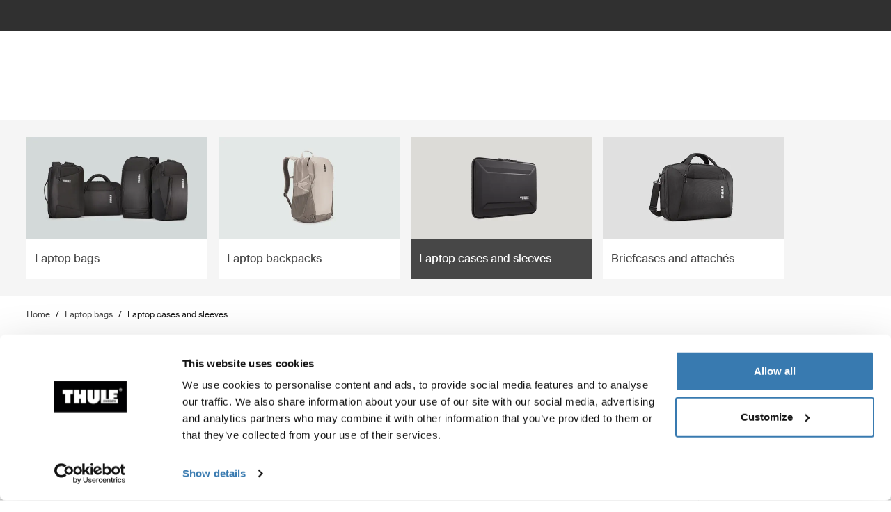

--- FILE ---
content_type: text/html; charset=utf-8
request_url: https://www.thule.com/en-sk/laptop-bags-sleeves/laptop-sleeves-and-cases
body_size: 31003
content:
<!DOCTYPE html>
<html lang="en">
<head>
    <meta charset="utf-8">
    <meta http-equiv="Content-type" content="text/html; charset=UTF-8">
    <meta http-equiv="X-UA-Compatible" content="IE=edge">
    <meta name="viewport" content="width=device-width, initial-scale=1">
    <meta name="VirtualFolder" content="/">
    <link rel="icon" href="/favicon.ico?v=4" />
    <link rel="preconnect" href="https://js.monitor.azure.com">
    <link rel="stylesheet" type="text/css" href="/dist/vendors.5a00cb727cf8f3364abe.css" />
    <link rel="stylesheet" type="text/css" href="/dist/vndrs_nopurge.f36e189ef25a71793715.css" />
    <link rel="stylesheet" type="text/css" href="/dist/styles.ffb72888f003cb645741.css" />
    <link rel="stylesheet" type="text/css" href="/dist/jumpToMainContent.15ca2707c3309032307a.css" /><link rel="stylesheet" type="text/css" href="/dist/helloBar.df5e405790d24b4cfaa2.css" /><link rel="stylesheet" type="text/css" fetchpriority="high" href="/dist/siteHeader.1dec67347209660ef800.css" /><link rel="stylesheet" type="text/css" href="/dist/languageSelector.dd4a49c3954324e2890a.css" /><link rel="stylesheet" type="text/css" href="/dist/wrongMarket.d5ed0ac6dd1358639b17.css" /><link rel="stylesheet" type="text/css" href="/dist/cart.ed62c8e6a5e3eaeb72da.css" /><link rel="stylesheet" type="text/css" href="/dist/imageNavigation.af4dfc5fd23f67ba51ba.css" /><link rel="stylesheet" type="text/css" href="/dist/breadcrumbs.0b191e012a3753cb039a.css" /><link rel="stylesheet" type="text/css" href="/dist/productList.8f13455a96e822bee1b8.css" /><link rel="stylesheet" type="text/css" href="/dist/comparisonModal.e57a8e6506c13bf26bab.css" /><link rel="stylesheet" type="text/css" href="/dist/productListItem.731f3e3dcb0a81fe78f1.css" /><link rel="stylesheet" type="text/css" href="/dist/AdapterBasedProduct.92d7cd74b29afbc105b9.css" /><link rel="stylesheet" type="text/css" href="/dist/headerTextButton.9b97250c7fa65b3ea79f.css" /><link rel="stylesheet" type="text/css" href="/dist/newsletter.cae3dff7deb3bfe2561d.css" />
    <script src="/dist/runtime.f33a5b899f70881e1d7c.js"></script>
    <script src="/dist/vendor.f80ae31285fac0d661ba.js"></script>
    <script src="/dist/global.c2d4043a77a40020bc46.js"></script>
    
    
    
    


<meta name="description" content="Explore Thule laptop sleeves for durable and reliable protection. Discover computer sleeves and Thule laptop cases to keep your device safe wherever you go.">
<title>Laptop Sleeve for Ultimate Protection  | Thule | Slovensko</title>


    <script defer type="text/javascript" src="https://assets.adobedtm.com/ff3ec0188445/5ae4e65adab9/launch-9b258df91eab.min.js"></script>
    <script>
        window.adobeDataLayer = window.adobeDataLayer || {};
        window.adobeDataLayer = {
            page: {
                title: "Laptop cases and sleeves",
                type: "Product Subcategory Page",
                url: window.location.href,
                on_page_country: "SK",
                on_page_language: "en",
                currency_code: "EUR",
            },
            user: {
                visitor_login: "guest",
                ip_country: "US",
            }
        };
        document.addEventListener('DOMContentLoaded', function () {
            if (!window._THULEDATA._Checkout && typeof (_satellite) !== "undefined") // Checkout requires control to show the correct data, so skip here.
                _satellite.track("pageview");
        });
    </script>


<script>
    dataLayer = [{
        "pageTitle": "Laptop Sleeve for Ultimate Protection ",
        "pageType": "Product Subcategory Page",
        "main category": "",
        "category": "Laptop bags",
        "subcategory": "Laptop sleeves",
        "productpage": "",
        "productid": "",
        "visitorLogin": "False",
        "gaAggregate": "Laptop cases and sleeves",
        "country": "SK",
        "language": "en",
        "dealerID": "",
        "IPcountry": "US",
        "AplusContent": "False"
        }];
</script>

    <link rel="preconnect" href="https://www.googletagmanager.com">
    <!-- Google Tag Manager -->
    <script type="text/javascript">
        (function (w, d, s, l, i) {
            w[l] = w[l] || []; w[l].push({
                'gtm.start':
                    new Date().getTime(), event: 'gtm.js'
            }); var f = d.getElementsByTagName(s)[0],
                j = d.createElement(s), dl = l != 'dataLayer' ? '&l=' + l : ''; j.async = true; j.src =
                    'https://www.googletagmanager.com/gtm.js?id=' + i + dl; f.parentNode.insertBefore(j, f);
        })(window, document, 'script', 'dataLayer', 'GTM-W3GPCJ');
    </script>
    <!-- End Google Tag Manager -->










<link rel="canonical" href="https://www.thule.com/en-sk/laptop-bags-sleeves/laptop-sleeves-and-cases" />
        <link rel="alternate" hreflang="cs-cz" href="https://www.thule.com/cs-cz/laptop-bags-sleeves/laptop-sleeves-and-cases" />
        <link rel="alternate" hreflang="de-at" href="https://www.thule.com/de-at/laptop-bags-sleeves/laptop-sleeves-and-cases" />
        <link rel="alternate" hreflang="de-ch" href="https://www.thule.com/de-ch/laptop-bags-sleeves/laptop-sleeves-and-cases" />
        <link rel="alternate" hreflang="de-de" href="https://www.thule.com/de-de/laptop-bags-sleeves/laptop-sleeves-and-cases" />
        <link rel="alternate" hreflang="en-ae" href="https://www.thule.com/en-ae/laptop-bags-sleeves/laptop-sleeves-and-cases" />
        <link rel="alternate" hreflang="en-am" href="https://www.thule.com/en-am/laptop-bags-sleeves/laptop-sleeves-and-cases" />
        <link rel="alternate" hreflang="en-au" href="https://www.thule.com/en-au/laptop-bags-sleeves/laptop-sleeves-and-cases" />
        <link rel="alternate" hreflang="en-az" href="https://www.thule.com/en-az/laptop-bags-sleeves/laptop-sleeves-and-cases" />
        <link rel="alternate" hreflang="en-be" href="https://www.thule.com/en-be/laptop-bags-sleeves/laptop-sleeves-and-cases" />
        <link rel="alternate" hreflang="en-bg" href="https://www.thule.com/en-bg/laptop-bags-sleeves/laptop-sleeves-and-cases" />
        <link rel="alternate" hreflang="en-is" href="https://www.thule.com/en-is/laptop-bags-sleeves/laptop-sleeves-and-cases" />
        <link rel="alternate" hreflang="en-me" href="https://www.thule.com/en-me/laptop-bags-sleeves/laptop-sleeves-and-cases" />
        <link rel="alternate" hreflang="en-mk" href="https://www.thule.com/en-mk/laptop-bags-sleeves/laptop-sleeves-and-cases" />
        <link rel="alternate" hreflang="en-sg" href="https://www.thule.com/en-sg/laptop-bags-sleeves/laptop-sleeves-and-cases" />
        <link rel="alternate" hreflang="en-si" href="https://www.thule.com/en-si/laptop-bags-sleeves/laptop-sleeves-and-cases" />
        <link rel="alternate" hreflang="es-cl" href="https://www.thule.com/es-cl/laptop-bags-sleeves/laptop-sleeves-and-cases" />
        <link rel="alternate" hreflang="es-co" href="https://www.thule.com/es-co/laptop-bags-sleeves/laptop-sleeves-and-cases" />
        <link rel="alternate" hreflang="es-cr" href="https://www.thule.com/es-cr/laptop-bags-sleeves/laptop-sleeves-and-cases" />
        <link rel="alternate" hreflang="es-do" href="https://www.thule.com/es-do/laptop-bags-sleeves/laptop-sleeves-and-cases" />
        <link rel="alternate" hreflang="fr-ch" href="https://www.thule.com/fr-ch/laptop-bags-sleeves/laptop-sleeves-and-cases" />
        <link rel="alternate" hreflang="fr-fr" href="https://www.thule.com/fr-fr/laptop-bags-sleeves/laptop-sleeves-and-cases" />
        <link rel="alternate" hreflang="fr-lu" href="https://www.thule.com/fr-lu/laptop-bags-sleeves/laptop-sleeves-and-cases" />
        <link rel="alternate" hreflang="hr-ba" href="https://www.thule.com/hr-ba/laptop-bags-sleeves/laptop-sleeves-and-cases" />
        <link rel="alternate" hreflang="pl-pl" href="https://www.thule.com/pl-pl/laptop-bags-sleeves/laptop-sleeves-and-cases" />
        <link rel="alternate" hreflang="pt-br" href="https://www.thule.com/pt-br/laptop-bags-sleeves/laptop-sleeves-and-cases" />
        <link rel="alternate" hreflang="pt-pt" href="https://www.thule.com/pt-pt/laptop-bags-sleeves/laptop-sleeves-and-cases" />
        <link rel="alternate" hreflang="ru-by" href="https://www.thule.com/ru-by/laptop-bags-sleeves/laptop-sleeves-and-cases" />
        <link rel="alternate" hreflang="en-ge" href="https://www.thule.com/en-ge/laptop-bags-sleeves/laptop-sleeves-and-cases" />
        <link rel="alternate" hreflang="en-hu" href="https://www.thule.com/en-hu/laptop-bags-sleeves/laptop-sleeves-and-cases" />
        <link rel="alternate" hreflang="en-id" href="https://www.thule.com/en-id/laptop-bags-sleeves/laptop-sleeves-and-cases" />
        <link rel="alternate" hreflang="en-md" href="https://www.thule.com/en-md/laptop-bags-sleeves/laptop-sleeves-and-cases" />
        <link rel="alternate" hreflang="en-my" href="https://www.thule.com/en-my/laptop-bags-sleeves/laptop-sleeves-and-cases" />
        <link rel="alternate" hreflang="en-th" href="https://www.thule.com/en-th/laptop-bags-sleeves/laptop-sleeves-and-cases" />
        <link rel="alternate" hreflang="en-tr" href="https://www.thule.com/en-tr/laptop-bags-sleeves/laptop-sleeves-and-cases" />
        <link rel="alternate" hreflang="en-vn" href="https://www.thule.com/en-vn/laptop-bags-sleeves/laptop-sleeves-and-cases" />
        <link rel="alternate" hreflang="en-za" href="https://www.thule.com/en-za/laptop-bags-sleeves/laptop-sleeves-and-cases" />
        <link rel="alternate" hreflang="es-gt" href="https://www.thule.com/es-gt/laptop-bags-sleeves/laptop-sleeves-and-cases" />
        <link rel="alternate" hreflang="es-mx" href="https://www.thule.com/es-mx/laptop-bags-sleeves/laptop-sleeves-and-cases" />
        <link rel="alternate" hreflang="es-sv" href="https://www.thule.com/es-sv/laptop-bags-sleeves/laptop-sleeves-and-cases" />
        <link rel="alternate" hreflang="es-us" href="https://www.thule.com/es-us/laptop-bags-sleeves/laptop-sleeves-and-cases" />
        <link rel="alternate" hreflang="et-ee" href="https://www.thule.com/et-ee/laptop-bags-sleeves/laptop-sleeves-and-cases" />
        <link rel="alternate" hreflang="fi-fi" href="https://www.thule.com/fi-fi/laptop-bags-sleeves/laptop-sleeves-and-cases" />
        <link rel="alternate" hreflang="ja-jp" href="https://www.thule.com/ja-jp/laptop-bags-sleeves/laptop-sleeves-and-cases" />
        <link rel="alternate" hreflang="nb-no" href="https://www.thule.com/nb-no/laptop-bags-sleeves/laptop-sleeves-and-cases" />
        <link rel="alternate" hreflang="nl-be" href="https://www.thule.com/nl-be/laptop-bags-sleeves/laptop-sleeves-and-cases" />
        <link rel="alternate" hreflang="nl-nl" href="https://www.thule.com/nl-nl/laptop-bags-sleeves/laptop-sleeves-and-cases" />
        <link rel="alternate" hreflang="zh-tw" href="https://www.thule.com/zh-tw/laptop-bags-sleeves/laptop-sleeves-and-cases" />
        <link rel="alternate" hreflang="en-ca" href="https://www.thule.com/en-ca/laptop-bags-sleeves/laptop-sleeves-and-cases" />
        <link rel="alternate" hreflang="da-dk" href="https://www.thule.com/da-dk/laptop-bags-sleeves/laptop-sleeves-and-cases" />
        <link rel="alternate" hreflang="de-lu" href="https://www.thule.com/de-lu/laptop-bags-sleeves/laptop-sleeves-and-cases" />
        <link rel="alternate" hreflang="en-ch" href="https://www.thule.com/en-ch/laptop-bags-sleeves/laptop-sleeves-and-cases" />
        <link rel="alternate" hreflang="en-gr" href="https://www.thule.com/en-gr/laptop-bags-sleeves/laptop-sleeves-and-cases" />
        <link rel="alternate" hreflang="en-cy" href="https://www.thule.com/en-cy/laptop-bags-sleeves/laptop-sleeves-and-cases" />
        <link rel="alternate" hreflang="en-in" href="https://www.thule.com/en-in/laptop-bags-sleeves/laptop-sleeves-and-cases" />
        <link rel="alternate" hreflang="en-gb" href="https://www.thule.com/en-gb/laptop-bags-sleeves/laptop-sleeves-and-cases" />
        <link rel="alternate" hreflang="en-hk" href="https://www.thule.com/en-hk/laptop-bags-sleeves/laptop-sleeves-and-cases" />
        <link rel="alternate" hreflang="en-kw" href="https://www.thule.com/en-kw/laptop-bags-sleeves/laptop-sleeves-and-cases" />
        <link rel="alternate" hreflang="en-ie" href="https://www.thule.com/en-ie/laptop-bags-sleeves/laptop-sleeves-and-cases" />
        <link rel="alternate" hreflang="en-mt" href="https://www.thule.com/en-mt/laptop-bags-sleeves/laptop-sleeves-and-cases" />
        <link rel="alternate" hreflang="en-il" href="https://www.thule.com/en-il/laptop-bags-sleeves/laptop-sleeves-and-cases" />
        <link rel="alternate" hreflang="en-lt" href="https://www.thule.com/en-lt/laptop-bags-sleeves/laptop-sleeves-and-cases" />
        <link rel="alternate" hreflang="en-pf" href="https://www.thule.com/en-pf/laptop-bags-sleeves/laptop-sleeves-and-cases" />
        <link rel="alternate" hreflang="en-lv" href="https://www.thule.com/en-lv/laptop-bags-sleeves/laptop-sleeves-and-cases" />
        <link rel="alternate" hreflang="en-ph" href="https://www.thule.com/en-ph/laptop-bags-sleeves/laptop-sleeves-and-cases" />
        <link rel="alternate" hreflang="en-sk" href="https://www.thule.com/en-sk/laptop-bags-sleeves/laptop-sleeves-and-cases" />
        <link rel="alternate" hreflang="en-nz" href="https://www.thule.com/en-nz/laptop-bags-sleeves/laptop-sleeves-and-cases" />
        <link rel="alternate" hreflang="en-ro" href="https://www.thule.com/en-ro/laptop-bags-sleeves/laptop-sleeves-and-cases" />
        <link rel="alternate" hreflang="en-rs" href="https://www.thule.com/en-rs/laptop-bags-sleeves/laptop-sleeves-and-cases" />
        <link rel="alternate" hreflang="en-ua" href="https://www.thule.com/en-ua/laptop-bags-sleeves/laptop-sleeves-and-cases" />
        <link rel="alternate" hreflang="es-ec" href="https://www.thule.com/es-ec/laptop-bags-sleeves/laptop-sleeves-and-cases" />
        <link rel="alternate" hreflang="en-us" href="https://www.thule.com/en-us/laptop-bags-sleeves/laptop-sleeves-and-cases" />
        <link rel="alternate" hreflang="es-es" href="https://www.thule.com/es-es/laptop-bags-sleeves/laptop-sleeves-and-cases" />
        <link rel="alternate" hreflang="es-pe" href="https://www.thule.com/es-pe/laptop-bags-sleeves/laptop-sleeves-and-cases" />
        <link rel="alternate" hreflang="es-ar" href="https://www.thule.com/es-ar/laptop-bags-sleeves/laptop-sleeves-and-cases" />
        <link rel="alternate" hreflang="es-py" href="https://www.thule.com/es-py/laptop-bags-sleeves/laptop-sleeves-and-cases" />
        <link rel="alternate" hreflang="es-ni" href="https://www.thule.com/es-ni/laptop-bags-sleeves/laptop-sleeves-and-cases" />
        <link rel="alternate" hreflang="fr-be" href="https://www.thule.com/fr-be/laptop-bags-sleeves/laptop-sleeves-and-cases" />
        <link rel="alternate" hreflang="es-pa" href="https://www.thule.com/es-pa/laptop-bags-sleeves/laptop-sleeves-and-cases" />
        <link rel="alternate" hreflang="fr-ca" href="https://www.thule.com/fr-ca/laptop-bags-sleeves/laptop-sleeves-and-cases" />
        <link rel="alternate" hreflang="es-uy" href="https://www.thule.com/es-uy/laptop-bags-sleeves/laptop-sleeves-and-cases" />
        <link rel="alternate" hreflang="es-ve" href="https://www.thule.com/es-ve/laptop-bags-sleeves/laptop-sleeves-and-cases" />
        <link rel="alternate" hreflang="ko-kr" href="https://www.thule.com/ko-kr/laptop-bags-sleeves/laptop-sleeves-and-cases" />
        <link rel="alternate" hreflang="hr-hr" href="https://www.thule.com/hr-hr/laptop-bags-sleeves/laptop-sleeves-and-cases" />
        <link rel="alternate" hreflang="ru-kg" href="https://www.thule.com/ru-kg/laptop-bags-sleeves/laptop-sleeves-and-cases" />
        <link rel="alternate" hreflang="ru-kz" href="https://www.thule.com/ru-kz/laptop-bags-sleeves/laptop-sleeves-and-cases" />
        <link rel="alternate" hreflang="it-ch" href="https://www.thule.com/it-ch/laptop-bags-sleeves/laptop-sleeves-and-cases" />
        <link rel="alternate" hreflang="ru-ru" href="https://www.thule.com/ru-ru/laptop-bags-sleeves/laptop-sleeves-and-cases" />
        <link rel="alternate" hreflang="it-it" href="https://www.thule.com/it-it/laptop-bags-sleeves/laptop-sleeves-and-cases" />
        <link rel="alternate" hreflang="sv-fi" href="https://www.thule.com/sv-fi/laptop-bags-sleeves/laptop-sleeves-and-cases" />
        <link rel="alternate" hreflang="sv-se" href="https://www.thule.com/sv-se/laptop-bags-sleeves/laptop-sleeves-and-cases" />
        <link rel="alternate" hreflang="zh-cn" href="https://www.thule.com/zh-cn/laptop-bags-sleeves/laptop-sleeves-and-cases" />
        <link rel="alternate" hreflang="zh-hk" href="https://www.thule.com/zh-hk/laptop-bags-sleeves/laptop-sleeves-and-cases" />



    <meta name="VIcurrentDateTime" content="639051359836427166>"/><meta name="VirtualFolder" content="\"/><script type='text/javascript' src='/layouts/system/VisitorIdentification.js'></script>
    <script type="text/plain" data-cookieconsent="statistics">
        !function(T,l,y){var S=T.location,k="script",D="instrumentationKey",C="ingestionendpoint",I="disableExceptionTracking",E="ai.device.",b="toLowerCase",w="crossOrigin",N="POST",e="appInsightsSDK",t=y.name||"appInsights";(y.name||T[e])&&(T[e]=t);var n=T[t]||function(d){var g=!1,f=!1,m={initialize:!0,queue:[],sv:"5",version:2,config:d};function v(e,t){var n={},a="Browser";return n[E+"id"]=a[b](),n[E+"type"]=a,n["ai.operation.name"]=S&&S.pathname||"_unknown_",n["ai.internal.sdkVersion"]="javascript:snippet_"+(m.sv||m.version),{time:function(){var e=new Date;function t(e){var t=""+e;return 1===t.length&&(t="0"+t),t}return e.getUTCFullYear()+"-"+t(1+e.getUTCMonth())+"-"+t(e.getUTCDate())+"T"+t(e.getUTCHours())+":"+t(e.getUTCMinutes())+":"+t(e.getUTCSeconds())+"."+((e.getUTCMilliseconds()/1e3).toFixed(3)+"").slice(2,5)+"Z"}(),iKey:e,name:"Microsoft.ApplicationInsights."+e.replace(/-/g,"")+"."+t,sampleRate:100,tags:n,data:{baseData:{ver:2}}}}var h=d.url||y.src;if(h){function a(e){var t,n,a,i,r,o,s,c,u,p,l;g=!0,m.queue=[],f||(f=!0,t=h,s=function(){var e={},t=d.connectionString;if(t)for(var n=t.split(";"),a=0;a<n.length;a++){var i=n[a].split("=");2===i.length&&(e[i[0][b]()]=i[1])}if(!e[C]){var r=e.endpointsuffix,o=r?e.location:null;e[C]="https://"+(o?o+".":"")+"dc."+(r||"services.visualstudio.com")}return e}(),c=s[D]||d[D]||"",u=s[C],p=u?u+"/v2/track":d.endpointUrl,(l=[]).push((n="SDK LOAD Failure: Failed to load Application Insights SDK script (See stack for details)",a=t,i=p,(o=(r=v(c,"Exception")).data).baseType="ExceptionData",o.baseData.exceptions=[{typeName:"SDKLoadFailed",message:n.replace(/\./g,"-"),hasFullStack:!1,stack:n+"\nSnippet failed to load ["+a+"] -- Telemetry is disabled\nHelp Link: https://go.microsoft.com/fwlink/?linkid=2128109\nHost: "+(S&&S.pathname||"_unknown_")+"\nEndpoint: "+i,parsedStack:[]}],r)),l.push(function(e,t,n,a){var i=v(c,"Message"),r=i.data;r.baseType="MessageData";var o=r.baseData;return o.message='AI (Internal): 99 message:"'+("SDK LOAD Failure: Failed to load Application Insights SDK script (See stack for details) ("+n+")").replace(/\"/g,"")+'"',o.properties={endpoint:a},i}(0,0,t,p)),function(e,t){if(JSON){var n=T.fetch;if(n&&!y.useXhr)n(t,{method:N,body:JSON.stringify(e),mode:"cors"});else if(XMLHttpRequest){var a=new XMLHttpRequest;a.open(N,t),a.setRequestHeader("Content-type","application/json"),a.send(JSON.stringify(e))}}}(l,p))}function i(e,t){f||setTimeout(function(){!t&&m.core||a()},500)}var e=function(){var n=l.createElement(k);n.src=h;var e=y[w];return!e&&""!==e||"undefined"==n[w]||(n[w]=e),n.onload=i,n.onerror=a,n.onreadystatechange=function(e,t){"loaded"!==n.readyState&&"complete"!==n.readyState||i(0,t)},n}();y.ld<0?l.getElementsByTagName("head")[0].appendChild(e):setTimeout(function(){l.getElementsByTagName(k)[0].parentNode.appendChild(e)},y.ld||0)}try{m.cookie=l.cookie}catch(p){}function t(e){for(;e.length;)!function(t){m[t]=function(){var e=arguments;g||m.queue.push(function(){m[t].apply(m,e)})}}(e.pop())}var n="track",r="TrackPage",o="TrackEvent";t([n+"Event",n+"PageView",n+"Exception",n+"Trace",n+"DependencyData",n+"Metric",n+"PageViewPerformance","start"+r,"stop"+r,"start"+o,"stop"+o,"addTelemetryInitializer","setAuthenticatedUserContext","clearAuthenticatedUserContext","flush"]),m.SeverityLevel={Verbose:0,Information:1,Warning:2,Error:3,Critical:4};var s=(d.extensionConfig||{}).ApplicationInsightsAnalytics||{};if(!0!==d[I]&&!0!==s[I]){var c="onerror";t(["_"+c]);var u=T[c];T[c]=function(e,t,n,a,i){var r=u&&u(e,t,n,a,i);return!0!==r&&m["_"+c]({message:e,url:t,lineNumber:n,columnNumber:a,error:i}),r},d.autoExceptionInstrumented=!0}return m}(y.cfg);function a(){y.onInit&&y.onInit(n)}(T[t]=n).queue&&0===n.queue.length?(n.queue.push(a),n.trackPageView({})):a()}(window,document,{
src: "https://js.monitor.azure.com/scripts/b/ai.2.min.js", // The SDK URL Source
crossOrigin: "anonymous", 
cfg: { // Application Insights Configuration
    connectionString: 'InstrumentationKey=e392673c-d5a2-458a-bd6c-236a82b2064f;IngestionEndpoint=https://germanywestcentral-0.in.applicationinsights.azure.com/;LiveEndpoint=https://germanywestcentral.livediagnostics.monitor.azure.com/'
}});
    </script>
</head>
<body class="thule-site">
    

    <!-- Google Tag Manager (noscript) -->
    <noscript>
        <iframe src="https://www.googletagmanager.com/ns.html?id=GTM-W3GPCJ"
                height="0" width="0" style="display:none;visibility:hidden"></iframe>
    </noscript>
    <!-- End Google Tag Manager (noscript) -->

<script>
    window._THULEDATA = window._THULEDATA || {};
    _THULEDATA.IsEditing = false;
    _THULEDATA.SitecoreLanguage = "en-SK";
    _THULEDATA.SitecoreSiteName = "Thule";
</script>

<header id="thule-header" class="layout__header">
    
<nav class="jump-to-main-content" data-component-label="Jump to main content">
	<a href="#main-content" class="jump-to-main-content--link">Jump to content</a>
</nav>




<div class="thule-container--full-width hellobar-component bg-color--gray90" data-component-label="Hello bar">
	<div id="hellobar-slider" class=" hellobar-component splide d-flex" data-autoplayspeed="7000">
		<div class="splide__track">
			<ul class="splide__list paragraph--xs">
					<li class="text-color--gray10 hello-bar-item splide__slide text-center py-2">
						Unfortunately, online shopping on thule.com is not available in your country
					</li>
			</ul>
		</div>
	</div>
</div>
    
    
    <script>
        window._THULEDATA = window._THULEDATA || {};
        window._THULEDATA.isB2CEnabled = false;
        window._THULEDATA.showPrice = true;
        window._THULEDATA.enableFavorites = false;
        window._THULEDATA.currencyCode = 'EUR';
        window._THULEDATA.isCheckout = false;
        window._THULEDATA._siteHeader = {"ShoppingCartPageLink":{"Url":"","Text":"Shoppingcart landing page"},"DealerLocatorPageLink":{"Url":"/en-sk/dealer-locator","Text":"Where to buy"},"MyAccountPageLink":{"Url":"","Text":"Log in"},"SearchPageLink":{"Url":"/en-sk/search","Text":"Search landing page"},"ProductFavoritesPageLink":null,"Translations":{"Search":"Search","SearchProducts":"Product hits","Clear":"Clear","Close":"Close","QuickLinks":"Popular searches","Suggestions":"Suggested searches","Categories":"Categories","OriginalPrice":"Original price","SalePrice":"Sale price","Save":"Save","RRPText":"Path:Thule/Translations/Products/RRP"},"Navigation":[{"PromotionField":{"DisplayName":"Shop by product - Europe","ImageURL":"/-/s/A3y1L-kguTNtXoZB0yNSH-vlG6oq9aoD27IIXiHFdHc/rs:fit/cb:-1/plain/-/media/images/thule/homepage-campaigns/2025/august/menuad_eu.jpg","Header":"Ride with Thule \u2013 Your Bike. Your Journey. ","PromotionAreaLinkURL":"/en-sk/activities/biking","LinkText":"","ShowNewIcon":false,"ImageAltText":"Two mountain bikers, one man and one woman, are unloading their bikes from a towbar mounted Thule bike rack. They are standing in the alps during summer time, surrounded by cows.","WhiteFadeColor":false,"InfoTextHeaderField":"More","InfoTextField":"","LinksMultiselectField":[{"Link":"/en-sk/articles/guides","DisplayName":"Tips \u0026 guides","EnglishTitle":"Tips \u0026 guides"},{"Link":"/en-sk/articles/stories","DisplayName":"Stories","EnglishTitle":"Stories"}],"EnglishInfoTextHeaderField":"More"},"HasProductSection":true,"ProductSections":[{"Name":"Racks and cargo carriers","EnglishTitle":"Racks and cargo carriers","Categories":[{"Name":"Bike racks","Link":"/en-sk/bike-rack","SubCategories":[{"Name":"Towbar bike racks","Link":"/en-sk/bike-rack/towbar-bike-racks","Id":"{DB008D13-DD4D-4BCD-A6D1-20DEC84E5BA0}","EnglishTitle":"Towbar bike racks"},{"Name":"Roof bike racks","Link":"/en-sk/bike-rack/roof-bike-racks","Id":"{F13A2BD8-6C52-48DC-BE67-BDD1B6D08FD8}","EnglishTitle":"Roof bike racks"},{"Name":"Trunk bike racks","Link":"/en-sk/bike-rack/trunk-bike-racks","Id":"{CE117DCE-76AA-4D1A-BADB-C37587643E87}","EnglishTitle":"Trunk bike racks"},{"Name":"Accessories","Link":"/en-sk/bike-rack/accessories","Id":"{8B8EC36B-4112-4017-9E5E-457E980436A0}","EnglishTitle":"Accessories"}],"DiscoverAllText":"View all Bike racks","EnglishDiscoverAllText":"View all Bike racks","Id":"{90F4653B-4FDB-4E3D-85C3-C64969FF3EE4}","EnglishTitle":"Bike racks"},{"Name":"Roof racks and platforms","Link":"/en-sk/roof-rack","SubCategories":[{"Name":"Roof racks","Link":"/en-sk/roof-rack/car-roof-racks","Id":"{F550DF72-4419-46A1-820C-D7833BCF8230}","EnglishTitle":"Roof racks"},{"Name":"Roof platforms","Link":"/en-sk/roof-rack/roof-platforms","Id":"{B09D238A-9180-44AB-97E1-6A9B344B35EE}","EnglishTitle":"Roof platforms"},{"Name":"Professional accessories","Link":"/en-sk/roof-rack/professional-accessories","Id":"{4F86B32C-1E7B-48D5-8BA8-1694E86CC743}","EnglishTitle":"Professional accessories"},{"Name":"Accessories","Link":"/en-sk/roof-rack/roof-racks-and-accessories","Id":"{10D79748-0BF1-4213-9F78-373EC8708D1F}","EnglishTitle":"Accessories"}],"DiscoverAllText":"View all Roof racks and platforms","EnglishDiscoverAllText":"View all Roof racks and platforms","Id":"{8F1F416D-40B4-487D-B5A0-1C9F5D81B466}","EnglishTitle":"Roof racks and platforms"},{"Name":"Cargo carriers","Link":"/en-sk/cargo-carrier","SubCategories":[{"Name":"Roof boxes","Link":"/en-sk/cargo-carrier/car-top-carrier","Id":"{DB646D00-7ACC-48CC-A1F4-7156863EF55F}","EnglishTitle":"Roof boxes"},{"Name":"Towbar cargo carriers","Link":"/en-sk/cargo-carrier/towbar-cargo-carriers","Id":"{021EDC7C-2B0F-4053-804B-D8A1D80D7016}","EnglishTitle":"Towbar cargo carriers"},{"Name":"Roof baskets","Link":"/en-sk/cargo-carrier/roof-baskets","Id":"{F46DE92C-D5A1-4EFA-AC96-76C071DB53AF}","EnglishTitle":"Roof baskets"},{"Name":"Accessories","Link":"/en-sk/cargo-carrier/cargo-accessories","Id":"{CE831629-0DF2-4A54-B326-43465673B138}","EnglishTitle":"Accessories"}],"DiscoverAllText":"View all Cargo carriers","EnglishDiscoverAllText":"View all Cargo carriers","Id":"{1CD6D9DA-1776-4045-A495-7BC6DEEE541D}","EnglishTitle":"Cargo carriers"},{"Name":"Water racks","Link":"/en-sk/water-racks","SubCategories":[{"Name":"Kayak and canoe racks","Link":"/en-sk/water-racks/kayak-and-canoe-racks","Id":"{08D490A1-9900-476D-9AC3-4A437F1D326A}","EnglishTitle":"Kayak and canoe racks"},{"Name":"Surfboard and SUP racks","Link":"/en-sk/water-racks/surfboard-and-sup-racks","Id":"{8EC33E9B-8007-4F26-853D-14574B862BA0}","EnglishTitle":"Surfboard and SUP racks"},{"Name":"Accessories","Link":"/en-sk/water-racks/water-rack-accessories","Id":"{FCCDC0D1-2F8F-4339-B358-983A25E1285B}","EnglishTitle":"Accessories"}],"DiscoverAllText":"View all Water racks","EnglishDiscoverAllText":"View all Water racks","Id":"{5C69981B-6408-42C4-BB68-2611BA0E7FDA}","EnglishTitle":"Water racks"},{"Name":"Winter racks","Link":"/en-sk/winter-racks","SubCategories":[{"Name":"Ski and snowboard racks","Link":"/en-sk/winter-racks/ski-and-snowboard-racks","Id":"{65A2F0ED-FD18-4ACE-B05B-AB6CB9DF3A63}","EnglishTitle":"Ski and snowboard racks"}],"DiscoverAllText":"View all Winter racks","EnglishDiscoverAllText":"View all Winter racks","Id":"{4140999D-4F2E-4CE7-BBBC-FF4DEDA4C7FD}","EnglishTitle":"Winter racks"}],"PromotionField":{"DisplayName":"Europe - Racks and carriers","ImageURL":"/-/s/pnt0wHtW9mqV0zYS9bkoOsMvG0ZwdqHVVdjZ41Dtt-o/rs:fit/cb:-1/plain/-/media/images/thule/homepage-campaigns/2025/november/menuad_racksandcarriers_eur.jpg","Header":"Thule Arcos XL - Made for your winter gear, great all year round","PromotionAreaLinkURL":"/en-sk/thule-arcos-xl","LinkText":"","ShowNewIcon":false,"ImageAltText":"Car equipped with Thule roof box and Thule Arcos XL, parked in a snowy landscape.","WhiteFadeColor":false,"InfoTextHeaderField":"More","InfoTextField":"","LinksMultiselectField":[{"Link":"/en-sk/articles/guides","DisplayName":"Tips \u0026 guides","EnglishTitle":"Tips \u0026 guides"},{"Link":"/en-sk/articles/stories","DisplayName":"Stories","EnglishTitle":"Stories"}],"EnglishInfoTextHeaderField":"More"},"Url":null,"Id":"{66270EBF-A02D-48D6-A9BC-C09C36A3A579}"},{"Name":"Bike","EnglishTitle":"Bike","Categories":[{"Name":"Bike racks","Link":"/en-sk/bike-rack","SubCategories":[{"Name":"Towbar bike racks","Link":"/en-sk/bike-rack/towbar-bike-racks","Id":"{DB008D13-DD4D-4BCD-A6D1-20DEC84E5BA0}","EnglishTitle":"Towbar bike racks"},{"Name":"Roof bike racks","Link":"/en-sk/bike-rack/roof-bike-racks","Id":"{F13A2BD8-6C52-48DC-BE67-BDD1B6D08FD8}","EnglishTitle":"Roof bike racks"},{"Name":"Trunk bike racks","Link":"/en-sk/bike-rack/trunk-bike-racks","Id":"{CE117DCE-76AA-4D1A-BADB-C37587643E87}","EnglishTitle":"Trunk bike racks"},{"Name":"Accessories","Link":"/en-sk/bike-rack/accessories","Id":"{8B8EC36B-4112-4017-9E5E-457E980436A0}","EnglishTitle":"Accessories"}],"DiscoverAllText":"View all Bike racks","EnglishDiscoverAllText":"View all Bike racks","Id":"{90F4653B-4FDB-4E3D-85C3-C64969FF3EE4}","EnglishTitle":"Bike racks"},{"Name":"Bike trailers","Link":"/en-sk/bike-trailers","SubCategories":[{"Name":"Bike trailers for kids","Link":"/en-sk/bike-trailers/bike-trailers-for-kids","Id":"{030901C7-DEF2-41CA-A344-BBB9C8419809}","EnglishTitle":"Bike trailers for kids"},{"Name":"Bike trailers for cargo","Link":"/en-sk/bike-trailers/bike-trailers-for-cargo","Id":"{35215E34-42EE-4DED-AC90-52C3A129AD47}","EnglishTitle":"Bike trailers for cargo"},{"Name":"Bike trailers for dogs","Link":"/en-sk/bike-trailers/bike-trailers-for-dog-and-cargo","Id":"{BC12F9FF-5C71-4593-9A9F-2BC208E7BC39}","EnglishTitle":"Bike trailers for dogs"},{"Name":"Accessories","Link":"/en-sk/bike-trailers/bike-trailer-accessories","Id":"{FEDC3B9B-B90E-41C3-A12D-337C44584C6E}","EnglishTitle":"Accessories"}],"DiscoverAllText":"View all Bike trailers","EnglishDiscoverAllText":"View all Bike trailers","Id":"{D0D2C878-35BC-4BD0-95B0-A88BE79CF9FA}","EnglishTitle":"Bike trailers"},{"Name":"Child bike seats","Link":"/en-sk/child-bike-seats","SubCategories":[{"Name":"Rear child bike seats","Link":"/en-sk/child-bike-seats/rear-mounted-child-bike-seats","Id":"{23596F72-0EC9-48E3-8BA7-D3FA571FAE24}","EnglishTitle":"Rear child bike seats"},{"Name":"Front child bike seats","Link":"/en-sk/child-bike-seats/front-mounted-child-bike-seats","Id":"{4F58D1DA-05DA-4AE2-A0D5-B4A54C06FB4D}","EnglishTitle":"Front child bike seats"},{"Name":"Accessories","Link":"/en-sk/child-bike-seats/child-bike-seat-accessories","Id":"{8EB8E2C6-3D57-4C11-AA76-0644C01AB4A1}","EnglishTitle":"Accessories"}],"DiscoverAllText":"View all Child bike seats","EnglishDiscoverAllText":"View all Child bike seats","Id":"{835DD258-6AFC-4934-93A0-21EC5DAC11E9}","EnglishTitle":"Child bike seats"},{"Name":"Bike and sport bags","Link":"/en-sk/bike-packs-bags-and-racks","SubCategories":[{"Name":"Bike panniers and racks","Link":"/en-sk/bike-packs-bags-and-racks/panniers-and-bike-bags","Id":"{0A79BA03-90A7-4EA3-8769-150859B44A66}","EnglishTitle":"Bike panniers and racks"},{"Name":"Bike gear bags and travel cases","Link":"/en-sk/bike-packs-bags-and-racks/bike-travel-cases","Id":"{95041414-2265-4E29-9AF1-15D8E05CF425}","EnglishTitle":"Bike gear bags and travel cases"},{"Name":"Bike backpacks","Link":"/en-sk/bike-packs-bags-and-racks/biking-backpacks-and-bags","Id":"{DFBECA0C-59BB-4E9A-99E6-A117E94F6FE0}","EnglishTitle":"Bike backpacks"},{"Name":"InLock system","Link":"/en-sk/bike-packs-bags-and-racks/explore-pannier-system-inlock","Id":"{B2F2026F-DF8A-4FD0-A7C5-9AB19C43B7F8}","EnglishTitle":"InLock system"}],"DiscoverAllText":"View all Bike and sport bags","EnglishDiscoverAllText":"View all Bike and sport bags","Id":"{43BBC920-53A7-4484-8949-EB104D7CFD99}","EnglishTitle":"Bike and sport bags"}],"PromotionField":{"DisplayName":"Europe NA - Bike","ImageURL":"/-/s/-u3J2XphDDuOaEjEtFM07FNLjbXn9dgszR4-rcrrWgg/rs:fit/cb:-1/plain/-/media/images/thule/homepage-campaigns/2025/november/menuad_bike.jpg","Header":"How to choose the best bike rack for your car","PromotionAreaLinkURL":"/en-sk/articles/guides/how-to-pick-the-best-bike-rack-for-you","LinkText":"","ShowNewIcon":false,"ImageAltText":"Car parked in nature near a lake with a Thule Epos bike rack carrying two bikes.","WhiteFadeColor":false,"InfoTextHeaderField":"More","InfoTextField":"","LinksMultiselectField":[{"Link":"/en-sk/articles/guides","DisplayName":"Tips \u0026 guides","EnglishTitle":"Tips \u0026 guides"},{"Link":"/en-sk/articles/stories","DisplayName":"Stories","EnglishTitle":"Stories"}],"EnglishInfoTextHeaderField":"More"},"Url":null,"Id":"{8CC322ED-5C9F-418D-AE8A-F4F5BE303336}"},{"Name":"For baby and kids","EnglishTitle":"For baby and kids","Categories":[{"Name":"Strollers","Link":"/en-sk/strollers","SubCategories":[{"Name":"Compact strollers","Link":"/en-sk/strollers/compact-strollers","Id":"{D861B08F-D0B3-4AE7-915D-5602BB790D3E}","EnglishTitle":"Compact strollers"},{"Name":"All-terrain and jogging strollers","Link":"/en-sk/strollers/jogging-strollers","Id":"{A46F556A-604D-42FF-BC73-B12D20EDC519}","EnglishTitle":"All-terrain and jogging strollers"},{"Name":"Full-size strollers","Link":"/en-sk/strollers/full-size-strollers","Id":"{2A4F1822-7599-4EF7-BAAB-364873008E2D}","EnglishTitle":"Full-size strollers"},{"Name":"Double strollers","Link":"/en-sk/strollers/double-jogging-strollers","Id":"{323526BC-C51B-4A2D-B9DF-489E3DE32875}","EnglishTitle":"Double strollers"},{"Name":"Accessories","Link":"/en-sk/strollers/strollers-accessories","Id":"{8620640B-8514-447B-97B7-19D747204054}","EnglishTitle":"Accessories"}],"DiscoverAllText":"View all Strollers","EnglishDiscoverAllText":"View all Strollers","Id":"{5740A22C-4A21-4239-B53B-0B9F5221BE51}","EnglishTitle":"Strollers"},{"Name":"Car seats","Link":"/en-sk/car-seats","SubCategories":[{"Name":"Infant car seats 0- 15 months","Link":"/en-sk/car-seats/infant-car-seats","Id":"{1A5DC3D6-0181-4E1C-8C80-89EA600335AF}","EnglishTitle":"Infant car seats 0- 15 months"},{"Name":"Toddler car seats 6m-4 years","Link":"/en-sk/car-seats/toddler-car-seats","Id":"{0CC6D829-56E6-4EF0-9CD8-25B86AA3D3DC}","EnglishTitle":"Toddler car seats 6m-4 years"},{"Name":"Booster car seats 3-12 years","Link":"/en-sk/car-seats/booster-seats","Id":"{5A572142-7C1E-406F-816F-8EF1E2594458}","EnglishTitle":"Booster car seats 3-12 years"},{"Name":"ISOFIX bases","Link":"/en-sk/car-seats/car-seat-bases","Id":"{355450E8-D659-46F5-A3A3-0250EC731711}","EnglishTitle":"ISOFIX bases"},{"Name":"Accessories","Link":"/en-sk/car-seats/car-seat-accessories","Id":"{EE483BCB-C1BA-4F9A-9D80-7E831FBF1D87}","EnglishTitle":"Accessories"},{"Name":"Explore car seat system","Link":"/en-sk/car-seats/explore-car-seat-system","Id":"{340D7D13-778A-4F99-BD00-1537B031BDCB}","EnglishTitle":"Explore car seat system"}],"DiscoverAllText":"View all Car seats","EnglishDiscoverAllText":"View all Car seats","Id":"{15CF81DA-A574-4666-B9AC-6E17FC62C99D}","EnglishTitle":"Car seats"},{"Name":"Bike trailers","Link":"/en-sk/bike-trailers","SubCategories":[{"Name":"Bike trailers for kids","Link":"/en-sk/bike-trailers/bike-trailers-for-kids","Id":"{030901C7-DEF2-41CA-A344-BBB9C8419809}","EnglishTitle":"Bike trailers for kids"},{"Name":"Accessories","Link":"/en-sk/bike-trailers/bike-trailer-accessories","Id":"{FEDC3B9B-B90E-41C3-A12D-337C44584C6E}","EnglishTitle":"Accessories"}],"DiscoverAllText":"View all Bike trailers","EnglishDiscoverAllText":"View all Bike trailers","Id":"{D0D2C878-35BC-4BD0-95B0-A88BE79CF9FA}","EnglishTitle":"Bike trailers"},{"Name":"Child bike seats","Link":"/en-sk/child-bike-seats","SubCategories":[{"Name":"Rear child bike seats","Link":"/en-sk/child-bike-seats/rear-mounted-child-bike-seats","Id":"{23596F72-0EC9-48E3-8BA7-D3FA571FAE24}","EnglishTitle":"Rear child bike seats"},{"Name":"Front child bike seats","Link":"/en-sk/child-bike-seats/front-mounted-child-bike-seats","Id":"{4F58D1DA-05DA-4AE2-A0D5-B4A54C06FB4D}","EnglishTitle":"Front child bike seats"},{"Name":"Accessories","Link":"/en-sk/child-bike-seats/child-bike-seat-accessories","Id":"{8EB8E2C6-3D57-4C11-AA76-0644C01AB4A1}","EnglishTitle":"Accessories"}],"DiscoverAllText":"View all Child bike seats","EnglishDiscoverAllText":"View all Child bike seats","Id":"{835DD258-6AFC-4934-93A0-21EC5DAC11E9}","EnglishTitle":"Child bike seats"},{"Name":"Child carrier backpacks","Link":"/en-sk/child-carrier-backpacks","SubCategories":[{"Name":"Child carrier backpacks","Link":"/en-sk/child-carrier-backpacks/child-carrier-backpacks","Id":"{6444E392-4460-4941-83F2-4A1A11A25C44}","EnglishTitle":"Child carrier backpacks"}],"DiscoverAllText":"View all Child carrier backpacks","EnglishDiscoverAllText":"View all Child carrier backpacks","Id":"{CAACBD68-645B-4436-A040-7990CE180B24}","EnglishTitle":"Child carrier backpacks"}],"PromotionField":{"DisplayName":"Baby and kids - Europe","ImageURL":"/-/s/MWcrKkXQqXiwdK2JAo70VvLsIJWXTbuMQxrpMWQwFRE/rs:fit/cb:d83e6d3c24aa4fabae534c94a9fc6d4c/plain/-/media/images/thule/homepage-campaigns/2025/march/menu-ads/europe-baby-and-kids.jpg","Header":"Explore our car seat system","PromotionAreaLinkURL":"/en-sk/car-seats/explore-car-seat-system","LinkText":"","ShowNewIcon":false,"ImageAltText":"A woman secures a Thule car seat system in the back of her vehicle.","WhiteFadeColor":false,"InfoTextHeaderField":"More","InfoTextField":"","LinksMultiselectField":[{"Link":"/en-sk/articles/guides","DisplayName":"Tips \u0026 guides","EnglishTitle":"Tips \u0026 guides"},{"Link":"/en-sk/articles/stories","DisplayName":"Stories","EnglishTitle":"Stories"}],"EnglishInfoTextHeaderField":"More"},"Url":null,"Id":"{AC89B9C5-2293-4FF1-A9B7-3668C341B54E}"},{"Name":"Bags and backpacks","EnglishTitle":"Bags and backpacks","Categories":[{"Name":"Luggage and travel bags","Link":"/en-sk/luggage","SubCategories":[{"Name":"Carry-on luggage","Link":"/en-sk/luggage/carry-on-luggage","Id":"{F44F14B3-6006-424C-8F9A-E78F5243850B}","EnglishTitle":"Carry-on luggage"},{"Name":"Checked luggage","Link":"/en-sk/luggage/checked-luggage","Id":"{524BD506-0A17-4CBB-A520-DCDF97AB812D}","EnglishTitle":"Checked luggage"},{"Name":"Duffel bags","Link":"/en-sk/luggage/travel-duffel-bags","Id":"{93CD553E-EDB3-4A35-909F-85B7BAEE07AE}","EnglishTitle":"Duffel bags"},{"Name":"Travel organizers","Link":"/en-sk/luggage/travel-organizers","Id":"{22789C67-917E-4061-871C-E39C48A1D1AA}","EnglishTitle":"Travel organizers"},{"Name":"Luggage collections","Link":"/en-sk/luggage/luggage-collections","Id":"{0CEEE772-5F2F-40B4-8BF8-6BD7391D804F}","EnglishTitle":"Luggage collections"}],"DiscoverAllText":"View all Luggage and travel bags","EnglishDiscoverAllText":"View all Luggage and travel bags","Id":"{457C72AA-AC64-46FC-B8BB-001E90116DAA}","EnglishTitle":"Luggage and travel bags"},{"Name":"Laptop bags","Link":"/en-sk/laptop-bags-sleeves","SubCategories":[{"Name":"Laptop backpacks","Link":"/en-sk/laptop-bags-sleeves/laptop-backpacks","Id":"{3E58A20A-C8F3-4813-932F-F7A81E2B6AD3}","EnglishTitle":"Laptop backpacks"},{"Name":"Laptop cases and sleeves","Link":"/en-sk/laptop-bags-sleeves/laptop-sleeves-and-cases","Id":"{A52891C9-AB0C-41AE-B055-E7E7D4293CEF}","EnglishTitle":"Laptop cases and sleeves"},{"Name":"Briefcases and attach\u00E9s","Link":"/en-sk/laptop-bags-sleeves/briefcases","Id":"{EDDF2F31-7658-4EF7-AC6D-C57581B76FE9}","EnglishTitle":"Briefcases and attach\u00E9s"}],"DiscoverAllText":"View all Laptop bags","EnglishDiscoverAllText":"View all Laptop bags","Id":"{5E9FC291-19E8-4449-BF82-6C853C168EEF}","EnglishTitle":"Laptop bags"},{"Name":"Backpacks and day bags","Link":"/en-sk/backpacks","SubCategories":[{"Name":"Laptop backpacks","Link":"/en-sk/backpacks/laptop-backpacks","Id":"{52AB27AC-6597-44A9-921A-3E581F65B6BA}","EnglishTitle":"Laptop backpacks"},{"Name":"Travel backpacks","Link":"/en-sk/backpacks/backpacking-travel-backpacks","Id":"{019DE2A5-8F15-4483-969D-90BC492FC412}","EnglishTitle":"Travel backpacks"},{"Name":"Hiking backpacks","Link":"/en-sk/backpacks/hiking-backpacks","Id":"{A519921E-F843-4374-9F3A-89478978E39C}","EnglishTitle":"Hiking backpacks"},{"Name":"Hydration packs","Link":"/en-sk/backpacks/hydration-backpacks-and-bags","Id":"{4BD9320C-5019-4B1D-BFDD-43B112611A71}","EnglishTitle":"Hydration packs"},{"Name":"Camera and lens backpacks","Link":"/en-sk/backpacks/camera-backpacks-bags","Id":"{A2334949-2482-41FD-9000-18A676B1C90B}","EnglishTitle":"Camera and lens backpacks"},{"Name":"Totes, slings and crossbodies","Link":"/en-sk/backpacks/totes-sling-and-crossbodies","Id":"{B2098848-5528-4642-A3AD-23C2023371F6}","EnglishTitle":"Totes, slings and crossbodies"}],"DiscoverAllText":"View all Backpacks and day bags","EnglishDiscoverAllText":"View all Backpacks and day bags","Id":"{E95EF8C2-4899-42EA-9B57-24F9A6366975}","EnglishTitle":"Backpacks and day bags"},{"Name":"Bike and sport bags","Link":"/en-sk/bike-packs-bags-and-racks","SubCategories":[{"Name":"Bike panniers and racks","Link":"/en-sk/bike-packs-bags-and-racks/panniers-and-bike-bags","Id":"{0A79BA03-90A7-4EA3-8769-150859B44A66}","EnglishTitle":"Bike panniers and racks"},{"Name":"Bike gear bags and travel cases","Link":"/en-sk/bike-packs-bags-and-racks/bike-travel-cases","Id":"{95041414-2265-4E29-9AF1-15D8E05CF425}","EnglishTitle":"Bike gear bags and travel cases"},{"Name":"Bike backpacks","Link":"/en-sk/bike-packs-bags-and-racks/biking-backpacks-and-bags","Id":"{DFBECA0C-59BB-4E9A-99E6-A117E94F6FE0}","EnglishTitle":"Bike backpacks"},{"Name":"Ski and snowboard bags","Link":"/en-sk/bike-packs-bags-and-racks/ski-snowboard-bags","Id":"{A24B2263-6105-4F44-8236-21B548ECD8F6}","EnglishTitle":"Ski and snowboard bags"},{"Name":"Gear haulers","Link":"/en-sk/bike-packs-bags-and-racks/gear-haulers","Id":"{2A7929B1-FF24-4067-BA15-64643B9A5BC3}","EnglishTitle":"Gear haulers"},{"Name":"InLock system","Link":"/en-sk/bike-packs-bags-and-racks/explore-pannier-system-inlock","Id":"{B2F2026F-DF8A-4FD0-A7C5-9AB19C43B7F8}","EnglishTitle":"InLock system"}],"DiscoverAllText":"View all Bike and sport bags","EnglishDiscoverAllText":"View all Bike and sport bags","Id":"{43BBC920-53A7-4484-8949-EB104D7CFD99}","EnglishTitle":"Bike and sport bags"},{"Name":"Organizers","Link":"/en-sk/organizers","SubCategories":[{"Name":"Electronic organizers","Link":"/en-sk/organizers/electronic-organizers","Id":"{0D4F997C-315B-42F2-940E-CFDA9A729FCF}","EnglishTitle":"Electronic organizers"},{"Name":"Packing cubes and folders","Link":"/en-sk/organizers/packing-cubes-and-folders","Id":"{FDB51588-9A5B-44FA-978E-7D61291A4334}","EnglishTitle":"Packing cubes and folders"},{"Name":"Toiletry bags","Link":"/en-sk/organizers/toiletry-bags","Id":"{43511563-A88A-4DF3-82D5-C42CE831B000}","EnglishTitle":"Toiletry bags"}],"DiscoverAllText":"View all Organizers","EnglishDiscoverAllText":"View all Organizers","Id":"{5CB0CCC0-0400-4D95-8832-A9535F1E0D79}","EnglishTitle":"Organizers"}],"PromotionField":{"DisplayName":"Bags - Global","ImageURL":"/-/s/3ZniB-FAwVhqhZoWhe8Q017z-SvNEgCGnz4ovL2Wx-I/rs:fit/cb:-1/plain/-/media/images/thule/homepage-campaigns/2025/march/menu-ads/europe-bags.jpg","Header":"Discover Thule Aion collection","PromotionAreaLinkURL":"/en-sk/luggage/thule-aion-collection","LinkText":"","ShowNewIcon":false,"ImageAltText":"A woman holding a Thule Aion backpack and the handle of Thule Aion carry-on luggage stands near a building near a Thule stroller with child in it.","WhiteFadeColor":false,"InfoTextHeaderField":"More","InfoTextField":"","LinksMultiselectField":[{"Link":"/en-sk/articles/guides","DisplayName":"Tips \u0026 guides","EnglishTitle":"Tips \u0026 guides"},{"Link":"/en-sk/articles/stories","DisplayName":"Stories","EnglishTitle":"Stories"}],"EnglishInfoTextHeaderField":"More"},"Url":null,"Id":"{1E9E267C-6BB8-4FE8-B9FB-C17E65E18537}"},{"Name":"Camping and RV","EnglishTitle":"Camping and RV","Categories":[{"Name":"Car tents","Link":"/en-sk/rooftop-tents-and-accessories","SubCategories":[{"Name":"Rooftop tents","Link":"/en-sk/rooftop-tents-and-accessories/rooftop-tents","Id":"{B5219118-8D9F-4F17-A7DA-124FCCC91B69}","EnglishTitle":"Rooftop tents"},{"Name":"Towbar mounted tents","Link":"/en-sk/rooftop-tents-and-accessories/towbar-mounted-tents","Id":"{9503048C-6FE5-4804-9A46-397FB3FA3BA5}","EnglishTitle":"Towbar mounted tents"},{"Name":"Accessories","Link":"/en-sk/rooftop-tents-and-accessories/rooftop-tent-accessories","Id":"{F764B677-AA3A-47B6-8A67-462BC76985F0}","EnglishTitle":"Accessories"}],"DiscoverAllText":"View all Car tents","EnglishDiscoverAllText":"View all Car tents","Id":"{FD196932-66C1-42F0-8491-1CCB7562B5FC}","EnglishTitle":"Car tents"},{"Name":"RV Comfort and security","Link":"/en-sk/comfort-and-security","SubCategories":[{"Name":"RV levelers","Link":"/en-sk/comfort-and-security/levelers","Id":"{8EFB9F0A-3EF6-45F7-A2E6-384FC563483D}","EnglishTitle":"RV levelers"}],"DiscoverAllText":"View all RV Comfort and security","EnglishDiscoverAllText":"View all RV Comfort and security","Id":"{B96BAD8A-F67C-4813-9B4A-2ECF442E01A5}","EnglishTitle":"RV Comfort and security"}],"PromotionField":{"DisplayName":"Europe NA - Camping and RV","ImageURL":"/-/s/60XzrZGrqR2SpOM_8rlXPVtU0rTqBUmdf5hGznSg4Qg/rs:fit/cb:-1/plain/-/media/images/thule/homepage-campaigns/2025/november/menuad_campingandrv.jpg","Header":"Step into the world of outdoor adventure with \u201CMy Outdoor Home\u201D, a unique interactive show.","PromotionAreaLinkURL":"/en-sk/campaigns/my-outdoor-home","LinkText":"","ShowNewIcon":false,"ImageAltText":"Car equipped with Thule Outset at a campsite in the woods, with a campfire nearby.","WhiteFadeColor":false,"InfoTextHeaderField":"More","InfoTextField":"","LinksMultiselectField":[{"Link":"/en-sk/articles/guides","DisplayName":"Tips \u0026 guides","EnglishTitle":"Tips \u0026 guides"},{"Link":"/en-sk/articles/stories","DisplayName":"Stories","EnglishTitle":"Stories"}],"EnglishInfoTextHeaderField":"More"},"Url":null,"Id":"{946F6ABF-FE7D-48A3-A0FF-5ACEACFEC640}"},{"Name":"For dogs","EnglishTitle":"For dogs","Categories":[{"Name":"Dog products","Link":"/en-sk/dog-products","SubCategories":[{"Name":"Dog crates","Link":"/en-sk/dog-products/dog-crates","Id":"{9B522C9D-2AF6-48D0-8EDB-88CC06A885BD}","EnglishTitle":"Dog crates"},{"Name":"Dog trailers","Link":"/en-sk/dog-products/dog-trailers","Id":"{F0192E23-D907-4820-8575-B1D9DA656AD3}","EnglishTitle":"Dog trailers"},{"Name":"Dog car harnesses","Link":"/en-sk/dog-products/dog-car-harnesses","Id":"{48B2DBA1-9094-4306-8629-A6FEBD896B2A}","EnglishTitle":"Dog car harnesses"},{"Name":"Accessories","Link":"/en-sk/dog-products/dog-accessories","Id":"{B1415ED3-E469-4C7B-A54B-FA6CA48297E9}","EnglishTitle":"Accessories"}],"DiscoverAllText":"View all Dog products","EnglishDiscoverAllText":"View all Dog products","Id":"{5CD6587B-3B39-4BD7-B57F-D4E2F6C1B900}","EnglishTitle":"Dog products"}],"PromotionField":{"DisplayName":"Europe NA - Dogs","ImageURL":"/-/s/CLxAApwPqFHTEj5d3ruUfYk8zCXCimQFQFS0J6cFMDo/rs:fit/cb:-1/plain/-/media/images/thule/homepage-campaigns/2025/november/menuad_dogs.jpg","Header":"Made for dogs, designed for safe travels","PromotionAreaLinkURL":"/en-sk/dog-products/dog-crates","LinkText":"","ShowNewIcon":false,"ImageAltText":"Car with Thule Allax parked in nature, as a man opens the dog crate with a dog inside.","WhiteFadeColor":false,"InfoTextHeaderField":"More","InfoTextField":"","LinksMultiselectField":[{"Link":"/en-sk/articles/guides","DisplayName":"Tips \u0026 guides","EnglishTitle":"Tips \u0026 guides"},{"Link":"/en-sk/articles/stories","DisplayName":"Stories","EnglishTitle":"Stories"}],"EnglishInfoTextHeaderField":"More"},"Url":null,"Id":"{ECA9736C-C396-482E-98C8-E71E7D682AFF}"}],"Title":"Products","EnglishTitle":"Products","LinkSections":null,"MoreContentHeader":"","Link":"","Id":"{05742BC9-4FE5-4892-90FA-F248257326E8}"},{"PromotionField":null,"HasProductSection":false,"ProductSections":null,"Title":"Activities","EnglishTitle":"Activities","LinkSections":[{"PlaceLinkInBottom":false,"Title":"Biking","EnglishTitle":"Biking","Link":"/en-sk/activities/biking","DiscoverAllLinkText":"","EnglishDiscoverAllLinkText":"","SubLinks":[],"ImageUrl":"/-/s/Kmidl51-tR5PgM82zUQFRQ7w7KP5SJdvGirXBOU-di0/rs:fit/cb:d824bcde12c74f5aba081ff4d9473d5a/plain/-/media/images/thule/menu-images/2025/biking.jpg","ImageAlt":"A woman rides a her bike through the rugged Icelandic countryside with a Thule Vital hydration pack.","ShowLinkImage":true,"Id":"{92137FC6-F244-40B8-9D24-E65EAAE50F4C}"},{"PlaceLinkInBottom":false,"Title":"Water sports","EnglishTitle":"Water sports","Link":"/en-sk/activities/watersports","DiscoverAllLinkText":"","EnglishDiscoverAllLinkText":"","SubLinks":[],"ImageUrl":"/-/s/qlPixwhrH6EAquBSPOuqW3Wpz0wmyEVwdOAfSziCGyU/rs:fit/cb:251d5e32903a42d3b76d061918a1b181/plain/-/media/images/thule/menu-images/2025/water-sports.jpg","ImageAlt":"A man holding a mug leans against the front of his SUV which is equipped with a closed Thule rooftop tent and Thule kayak rack holding a kayak.","ShowLinkImage":true,"Id":"{1AC78EE5-6D2F-4546-9173-ACA13FAE35A2}"},{"PlaceLinkInBottom":false,"Title":"Active with kids","EnglishTitle":"Active with kids","Link":"/en-sk/activities/active-with-kids","DiscoverAllLinkText":"","EnglishDiscoverAllLinkText":"","SubLinks":[],"ImageUrl":"/-/s/lvl6J8BN-igETyaDTwK7PCqIea54Bb9fCWGQhAS964Y/rs:fit/cb:8153f9f07b2047989ab6c9be2fcdc95c/plain/-/media/images/thule/menu-images/2025/active-with-kids.jpg","ImageAlt":"A man with a toddler sitting on his shoulders walks in nature next to a woman pushing an empty Thule Urban Glide stroller.","ShowLinkImage":true,"Id":"{2F915EE4-DB51-4DC4-B413-D65694C1135F}"},{"PlaceLinkInBottom":false,"Title":"Camping and van life","EnglishTitle":"Camping and van life","Link":"/en-sk/activities/camping-and-van-life","DiscoverAllLinkText":"","EnglishDiscoverAllLinkText":"","SubLinks":[],"ImageUrl":"/-/s/dP4ipUNBK0uuwGWsH3s47He6JoWcCqW-cw-hoZvw7jA/rs:fit/cb:b2e8357780bc4857bc342a3208e90a83/plain/-/media/images/thule/menu-images/2025/camping-and-van-life.jpg","ImageAlt":"People sit in chairs next to two vehicles equipped with a Thule rooftop tents and Thule Outset hitch tent in nature.","ShowLinkImage":true,"Id":"{74FA48DA-D268-4985-9C30-00E20BF83B50}"},{"PlaceLinkInBottom":false,"Title":"Hiking and trekking","EnglishTitle":"Hiking and trekking","Link":"/en-sk/activities/hiking-and-trekking","DiscoverAllLinkText":"","EnglishDiscoverAllLinkText":"","SubLinks":[],"ImageUrl":"/-/s/e8rtOqxmMaebm2j613_-3KFY9mD4SqoT42FDeRnFZr0/rs:fit/cb:08508093cb124609844adfff1cd0fcf2/plain/-/media/images/thule/menu-images/2025/hiking-and-trekking.jpg","ImageAlt":"Two people walk on a wooden trail in a field carrying Thule hiking backpacks.","ShowLinkImage":true,"Id":"{43409D1B-6D86-4F84-9A30-6779C6CFFC56}"},{"PlaceLinkInBottom":false,"Title":"Active with dogs","EnglishTitle":"Active with dogs","Link":"/en-sk/activities/active-with-dogs","DiscoverAllLinkText":"","EnglishDiscoverAllLinkText":"","SubLinks":[],"ImageUrl":"/-/s/492BTevxuS_CyAw3LgGYK90DfsZ8H6DSyGA4E83mtXY/rs:fit/cb:-1/plain/-/media/images/thule/menu-images/2025/active-with-dog.jpg","ImageAlt":"A man and woman stand by the back of a car while a dog sits in a Thule Allax dog crate with the door open.","ShowLinkImage":true,"Id":"{518BE153-6969-4FFA-856B-4FFDBBC15D70}"},{"PlaceLinkInBottom":false,"Title":"Travel and commute","EnglishTitle":"Travel and commute","Link":"/en-sk/activities/travel-and-commute","DiscoverAllLinkText":"","EnglishDiscoverAllLinkText":"","SubLinks":[],"ImageUrl":"/-/s/QWSReqiVQSjDu0SHxbi-GC7UBzvahO93mzdKLrKY12M/rs:fit/cb:1fb4a286770a44f0adda105089d4156b/plain/-/media/images/thule/menu-images/2025/travel-and-commute.jpg","ImageAlt":"A man in a hotel room looks out the window with a coffee and a suitcase beside him.","ShowLinkImage":true,"Id":"{8F510C0E-7DAB-4829-8D57-FEBD6B3DADC9}"},{"PlaceLinkInBottom":false,"Title":"Skiing and snowboarding","EnglishTitle":"Skiing and snowboarding","Link":"/en-sk/activities/skiing-and-snowboarding","DiscoverAllLinkText":"","EnglishDiscoverAllLinkText":"","SubLinks":[],"ImageUrl":"/-/s/TApg2Ra9wqQIvGteZsr7b79BBa4vLQ3WP2SZEMKDsvA/rs:fit/cb:2e35354d182b47b1b2cc78d23e37173e/plain/-/media/images/thule/menu-images/2025/skiing-and-snowboarding.jpg","ImageAlt":"Two people stand on a mountain with skis and ski backpacks.","ShowLinkImage":true,"Id":"{B291489E-CF6A-47DD-AA30-CE005F51C81C}"}],"MoreContentHeader":"More activities","Link":"","Id":"{4AF75F4E-97AF-4812-91F1-3D35310B11EB}"},{"PromotionField":null,"HasProductSection":false,"ProductSections":null,"Title":"Explore","EnglishTitle":"Explore","LinkSections":[{"PlaceLinkInBottom":false,"Title":"This is Thule","EnglishTitle":"This is Thule","Link":"/en-sk/about-thule","DiscoverAllLinkText":"","EnglishDiscoverAllLinkText":"","SubLinks":[],"ImageUrl":"/-/s/7iPimX6RyyQJIB_15Y8z8ypkFWdFzMrVFHQI_I14sGU/rs:fit/cb:a1e0e717cf9f45c8ad3e3676bf5c31aa/plain/-/media/images/thule/menu-images/2025/this-is-thule.jpg","ImageAlt":"People sit around a campfire in the dusk next to two vehicles equipped with Thule tents and products.","ShowLinkImage":true,"Id":"{516057D1-041A-466D-B2EE-EE8CE4D0E360}"},{"PlaceLinkInBottom":false,"Title":"Tips \u0026 guides","EnglishTitle":"Tips \u0026 guides","Link":"/en-sk/articles/guides","DiscoverAllLinkText":"","EnglishDiscoverAllLinkText":"","SubLinks":[],"ImageUrl":"/-/s/5A7c_QXR2T6cfT3WnABknPRvRkRt0zVfUA5pQAnmS7M/rs:fit/cb:57edfd5be721472fbdc5faf0ebad89d0/plain/-/media/images/thule/menu-images/2025/product-guides-and-tips.jpg","ImageAlt":"Two people sit in folding chairs at a folding table next to a car equipped with a Thule rooftop tent and Thule towbar bike rack.","ShowLinkImage":true,"Id":"{DB651251-F2F5-42ED-AB6E-AE891B81EE52}"},{"PlaceLinkInBottom":false,"Title":"Thule Test Center","EnglishTitle":"Thule Test Center","Link":"/en-sk/about-thule/thule-test-center","DiscoverAllLinkText":"","EnglishDiscoverAllLinkText":"","SubLinks":[],"ImageUrl":"/-/s/MijPHXP6EuxtGLzj1eBCm3nhzIV9A52sW0-u3gr_Ac4/rs:fit/cb:e43721b57fc9491c94739ce3d49ad668/plain/-/media/images/thule/menu-images/2025/thule-test-center.jpg","ImageAlt":"At the Thule Test Center, a Thule towbar bike rack with two bikes mounted to it is tilted as it\u0027s being tested.","ShowLinkImage":true,"Id":"{66F7D6C7-7E7F-4779-A278-327D5044453E}"},{"PlaceLinkInBottom":false,"Title":"Events","EnglishTitle":"Events","Link":"/en-sk/events-thule","DiscoverAllLinkText":"","EnglishDiscoverAllLinkText":"","SubLinks":[],"ImageUrl":"/-/s/6DTBram80Kwm10obOleCrkNgnl2uomBRXeTE2ololdc/rs:fit/cb:-1/plain/-/media/images/thule/events/menu_image_384x384.jpg","ImageAlt":"A big event tent in the forest with lights in a forest during night time.","ShowLinkImage":true,"Id":"{79A9F61A-2EC5-4FB7-93E5-EBB00C563198}"},{"PlaceLinkInBottom":true,"Title":"Stories","EnglishTitle":"Stories","Link":"/en-sk/articles/stories","DiscoverAllLinkText":"","EnglishDiscoverAllLinkText":"","SubLinks":[],"ImageUrl":"/-/s/YusvgRUHlVTrAVVjYxBRzkqcdJYck7tDXfAH9ZD8acM/rs:fit/cb:655ef4dc7edc478d9f793838bfcb5b53/plain/-/media/images/thule/menu-images/2025/stories.jpg","ImageAlt":"A man on a bike flies through the air while doing a trick at an outdoor bike park.","ShowLinkImage":false,"Id":"{87886FE5-443B-46C4-AF94-FBA9160D6EDA}"},{"PlaceLinkInBottom":true,"Title":"News","EnglishTitle":"News","Link":"/en-sk/news","DiscoverAllLinkText":"","EnglishDiscoverAllLinkText":"","SubLinks":[],"ImageUrl":null,"ImageAlt":null,"ShowLinkImage":false,"Id":"{AA7CAC8B-BC1D-44F5-8E2C-BD9B55AA954C}"},{"PlaceLinkInBottom":true,"Title":"Sustainability","EnglishTitle":"Sustainability","Link":"/en-sk/about-thule/sustainability","DiscoverAllLinkText":"","EnglishDiscoverAllLinkText":"","SubLinks":[],"ImageUrl":null,"ImageAlt":null,"ShowLinkImage":false,"Id":"{58FC178E-BDF6-4768-BC3B-38D1AF6BB133}"}],"MoreContentHeader":"Other","Link":"","Id":"{41DA0BA7-CCBB-466D-8D10-E80494AFD0BB}"},{"PromotionField":null,"HasProductSection":false,"ProductSections":null,"Title":"Support","EnglishTitle":"Support","LinkSections":[{"PlaceLinkInBottom":false,"Title":"Consumer support","EnglishTitle":"Consumer support","Link":"/en-sk/contact-us","DiscoverAllLinkText":"","EnglishDiscoverAllLinkText":"","SubLinks":[],"ImageUrl":null,"ImageAlt":null,"ShowLinkImage":false,"Id":"{1597FDB4-A6B8-4AC8-B6BA-96AD4F8DC1BC}"},{"PlaceLinkInBottom":false,"Title":"Spare parts","EnglishTitle":"Spare parts","Link":"/en-sk/thule-support/spare-parts","DiscoverAllLinkText":"","EnglishDiscoverAllLinkText":"","SubLinks":[],"ImageUrl":null,"ImageAlt":null,"ShowLinkImage":false,"Id":"{34BDCB51-E2C7-4551-B01A-0138C6E83A79}"},{"PlaceLinkInBottom":false,"Title":"Instructions","EnglishTitle":"Instructions","Link":"/en-sk/thule-support/spare-parts","DiscoverAllLinkText":"","EnglishDiscoverAllLinkText":"","SubLinks":[],"ImageUrl":null,"ImageAlt":null,"ShowLinkImage":false,"Id":"{3833AE42-0D1F-4098-BC20-3788F91BC825}"},{"PlaceLinkInBottom":false,"Title":"Keys \u0026 locks","EnglishTitle":"Keys \u0026 locks","Link":"/en-sk/thule-support/spare-parts-keys","DiscoverAllLinkText":"","EnglishDiscoverAllLinkText":"","SubLinks":[],"ImageUrl":null,"ImageAlt":null,"ShowLinkImage":false,"Id":"{1C574CFA-BCE7-4077-9F33-C7D9EC81FDA1}"},{"PlaceLinkInBottom":false,"Title":"Thule Store","EnglishTitle":"Thule Store","Link":"/en-sk/about-thule/about-thule-store","DiscoverAllLinkText":"","EnglishDiscoverAllLinkText":"","SubLinks":[],"ImageUrl":null,"ImageAlt":null,"ShowLinkImage":false,"Id":"{040250BD-05CF-41C2-ACB2-4922C2839F13}"},{"PlaceLinkInBottom":false,"Title":"Where to buy","EnglishTitle":"Where to buy","Link":"/en-sk/dealer-locator","DiscoverAllLinkText":"","EnglishDiscoverAllLinkText":"","SubLinks":[],"ImageUrl":null,"ImageAlt":null,"ShowLinkImage":false,"Id":"{0ED3D52A-9A2D-442F-8A9D-FEF805649B22}"},{"PlaceLinkInBottom":false,"Title":"Warranty","EnglishTitle":"Warranty","Link":"/en-sk/about-thule/warranty","DiscoverAllLinkText":"","EnglishDiscoverAllLinkText":"","SubLinks":[],"ImageUrl":null,"ImageAlt":null,"ShowLinkImage":false,"Id":"{3514968A-3911-4FB4-AD6A-E8AF3ECC901F}"},{"PlaceLinkInBottom":false,"Title":"Product registration","EnglishTitle":"Product registration","Link":"/en-sk/product-registration","DiscoverAllLinkText":"","EnglishDiscoverAllLinkText":"","SubLinks":[],"ImageUrl":null,"ImageAlt":null,"ShowLinkImage":false,"Id":"{F224B0F3-5C61-4934-A405-89B97E3000E3}"},{"PlaceLinkInBottom":true,"Title":"Product FAQ","EnglishTitle":"Product FAQ","Link":"/en-sk/product-support-faq","DiscoverAllLinkText":"","EnglishDiscoverAllLinkText":"","SubLinks":[],"ImageUrl":null,"ImageAlt":null,"ShowLinkImage":false,"Id":"{2B0EF21E-92DE-4575-BE20-1ACB881C27FF}"},{"PlaceLinkInBottom":true,"Title":"Counterfeit products","EnglishTitle":"Counterfeit products","Link":"/en-sk/counterfeit-products","DiscoverAllLinkText":"","EnglishDiscoverAllLinkText":"","SubLinks":[],"ImageUrl":null,"ImageAlt":null,"ShowLinkImage":false,"Id":"{715B9F87-898A-49DC-AEE3-341ED8D51EB4}"}],"MoreContentHeader":"","Link":"","Id":"{2EC83708-84B7-4AFC-A33C-37B9FE529B03}"}],"IsLoggedIn":false,"SearchApiUrl":"/api/sitecore/search/search","CartQuantityApiUrl":"/cart/lineitems","SearchResultSizeMobile":4,"SearchResultSizeDesktop":4,"Currency":"EUR","Language":null,"EnableB2C":false,"HideSubcategoriesInMenu":false,"MarketSelectorIcon":{"Src":"/-/s/B79SP_-uZL9K_tJsNuI6u-_SV_yZP10fppM3Xn4zhdU/rs:fit/w:30/h:30/cb:-1/plain/-/media/images/common/new-flags/flag_slovakia.jpg","Alt":"Slovakia","Title":"Slovakia"},"CommerceApiExternalUrl":"/api/commerce","CartCookieDomain":null,"SearchActivities":{"Header":"Activities","Activities":[{"Title":"Travel and commute","Url":"https://www.thule.com/en-sk/activities/travel-and-commute","ImageSrc":"/-/s/Y2dZ9tgx-t5EhPbnAIoFCbaNVvuFOP2_HoDtr4VxkOY/rs:fit/w:400/h:500/cb:3ee9f764440441768ac34e275bd8fbad/plain/-/media/images/thule/top-menu/activities/navigation-images/travel_320x400px.jpg","AltText":"A man in a hotel room looks out the window with a coffee and a suitcase beside him."},{"Title":"Active with kids","Url":"https://www.thule.com/en-sk/activities/active-with-kids","ImageSrc":"/-/s/gIJlXjZyLnmpfAXufO9XVrqXQD9sDGhTUX0SX02-DDQ/rs:fit/w:400/h:500/cb:2a9b02c0dcf44b9a9849964667fc7ff5/plain/-/media/images/thule/menu-images/2025/original/active-with-kids-2.jpg","AltText":"A man with a toddler sitting on his shoulders walks in nature next to a woman pushing an empty Thule Urban Glide stroller."},{"Title":"Hiking and trekking","Url":"https://www.thule.com/en-sk/activities/hiking-and-trekking","ImageSrc":"/-/s/jqF1x1qxdCWPz88gTC3R9nr0TlDYHl2KoIhPzkL0LSE/rs:fit/w:400/h:500/cb:6ab7a5dcf98e4aed84536c400f12a144/plain/-/media/images/thule/top-menu/activities/navigation-images/hiking320x400px.jpg","AltText":"Two people walk on a wooden trail in a field carrying Thule hiking backpacks."},{"Title":"Active with dogs","Url":"https://www.thule.com/en-sk/activities/active-with-dogs","ImageSrc":"/-/s/N3t0QaBS-SM78ZF9zx_kcM4ABSQw7dRH4vKdjq8SBWE/rs:fit/w:400/h:500/cb:768b63191d2e414588e60a013279efd3/plain/-/media/images/thule/menu-images/2025/original/active-with-dogs-2.jpg","AltText":"A man and woman stand by the back of a car while a dog sits in a Thule Allax dog crate with the door open."}]}};
        window._KlevuConfig = {
            url: "https://eucs34v2.ksearchnet.com/cs/v2/search",
            apiKey: "klevu-173200800952717676"
        };
    </script>
    <div class="" id="REACT_siteHeader"></div>

</header>

<div id="main-content" class="layout__content">
    


<div id="REACT_languageSelector"></div>


<div id="wrongMarket" class="modal fade rpa-market-close" tabindex="-1" data-targeturl=https://www.thule.com/en-us data-component-label="Wrong market">
    <div class="modal-dialog">
        <div class="modal-content">
            <div class="modal-header px-4 pt-4 pb-3">
                <button type="button" class="btn close-btn p-0 rpa-market-close" data-bs-dismiss="modal" aria-label="Close"><i class="le-icon-x"></i></button>
            </div>
            <div class="modal-body px-7 pb-8 d-flex flex-column">
                    <p class="heading5 mb-8">It looks like you&#x27;re coming from United States. Want to go there?</p>
                    <button id="wrongMarketButton" class="btn thule-btn-default w-100">United States (English )</button>
                    <button id="wrongMarketSelectButton" class="btn thule-btn-tertiary paragraph--small mt-6" data-bs-toggle="modal" data-bs-target="#marketSelector">Select another country?</button>
            </div>
        </div>
    </div>
</div>

<div id="isWrongMarket" class="True"></div>


<script type="text/javascript">
    window._THULEDATA._Cart = {
  "discount": "Discount",
  "remove": "Remove",
  "subtotal": "Subtotal",
  "total": "Total charge",
  "estimatedTax": "Estimated tax",
  "noProductsMessage": "Your cart is empty.",
  "checkout": "Checkout",
  "needHelp": {
    "Support": "https://support.thule.com/s/contactsupport?language=en_GB"
  },
  "klarnaIsEnabled": false,
  "klarnaOnSiteMessagingScriptUrl": null,
  "klarnaOnSiteMessagingClientId": null,
  "externalCheckoutProductOutOfStock": "Unfortunately, the product is no longer in stock, your payment authorization has been cancelled.",
  "externalCheckoutGeneralError": "Path:Thule/Translations/Error and Warning Messages/ExternalCheckoutGeneralError",
  "mercadoMessagingIsEnabled": false,
  "mercadoAPIBaseURL": null,
  "mercadoAPIKey": null,
  "klarnaEnvironment": null,
  "generalErrorMessage": "Something went wrong, please try again or contact customer support",
  "paymentMethodImages": [],
  "freeFreightEnabled": false,
  "outOfStockText": "Out of stock",
  "paypalMessagingIsEnabled": false,
  "paypalMessagingBaseURL": null,
  "paypalClientId": null,
  "marketCode": null,
  "checkoutPage": "",
  "accessories": [],
  "cartHeading": "Your cart",
  "items": "",
  "accessoriesHeading": "Recommended accessories",
  "orderInformation": "Order information",
  "estimatedTotal": "Estimated total",
  "showDelivery": false,
  "showTax": false,
  "showVAT": false,
  "estimatedShipping": "Shipping cost",
  "free": "Free"
};
</script>




<div id="REACT_cart"></div> 



<div class="image-nav-arrow-container" data-component-label="Image navigation">
        <div class="arrow d-none">
            <i class="le-icon-chevron"></i>
        </div>
    <div id="image-navigation" class="thule-container--full-width  ">
                <div class="nav-item">
                    <a href="/en-sk/laptop-bags-sleeves" data-pagetype="Product Category Page" data-pagetitle="Laptop bags">
                            <picture>
                                <img src="https://www.thule.com/-/s/YxM8viEdq_rE0E9Y9vHGsJCTGaRESRPM5PavAutQ6LI/rs:fit/q:80/f:webp/cb:d8e2c9626f734deab6da5e4da131de7a/plain/-/media/images/thule/category-and-subcategory-images/category-navigation/pbl/catnav-pbl-laptop-bags-all.png" alt="Laptop bags." />
                            </picture>

                        <div class="text-box px-4 ">
                            <span class="heading7">Laptop bags</span>
                        </div>
                    </a>
                </div>
                <div class="nav-item">
                    <a href="/en-sk/laptop-bags-sleeves/laptop-backpacks" data-pagetype="Product Subcategory Page" data-pagetitle="Laptop backpacks">
                            <picture>
                                <img src="https://www.thule.com/-/s/G6t6GaGKLlcqeiv60M0XBkHtlN9W_nbWFYV_FYYL53k/rs:fit/q:80/f:webp/cb:09af0b215c654c42b5aeecc5aef990b2/plain/-/media/images/thule/category-and-subcategory-images/category-navigation/pbl/catnav-pbl-laptop-bags-laptop-backpacks.png" alt="Laptop backpacks." />
                            </picture>

                        <div class="text-box px-4 ">
                            <span class="heading7">Laptop backpacks</span>
                        </div>
                    </a>
                </div>
                <div class="nav-item">
                    <a href="/en-sk/laptop-bags-sleeves/laptop-sleeves-and-cases" data-pagetype="Product Subcategory Page" data-pagetitle="Laptop cases and sleeves">
                            <picture>
                                <img src="https://www.thule.com/-/s/eCrcx2oHIpspo9zLTUsdJy3Qzj3yUY4OOxV2ZEP5whA/rs:fit/q:80/f:webp/cb:ac1cce78e47e47c38f84216e1c6c22b0/plain/-/media/images/thule/category-and-subcategory-images/category-navigation/pbl/catnav-pbl-laptop-bags-laptop-cases-sleeves.png" alt="Laptop cases sleeves." />
                            </picture>

                        <div class="text-box px-4 active">
                            <span class="heading7">Laptop cases and sleeves</span>
                        </div>
                    </a>
                </div>
                <div class="nav-item">
                    <a href="/en-sk/laptop-bags-sleeves/briefcases" data-pagetype="Product Subcategory Page" data-pagetitle="Briefcases and attach&#xE9;s">
                            <picture>
                                <img src="https://www.thule.com/-/s/ThSuGG-FYuV7dcLjtfesYiu8pegOUDAJurPYZLR1km0/rs:fit/q:80/f:webp/cb:a0561001d7e04f388e9fa2895c6e0c28/plain/-/media/images/thule/category-and-subcategory-images/category-navigation/pbl/catnav-pbl-laptop-bags-briefcases-attaches.png" alt="Briefcases and attaches." />
                            </picture>

                        <div class="text-box px-4 ">
                            <span class="heading7">Briefcases and attach&#xE9;s</span>
                        </div>
                    </a>
                </div>
    </div>
        <div class="arrow arrow-right d-none">
            <i class="le-icon-chevron rot-180"></i>
        </div>
</div>




    <script type="application/ld&#x2B;json">
        {
  "itemListElement": [
    {
      "@type": "ListItem",
      "position": 1,
      "name": "Home",
      "item": "https://www.thule.com/en-sk/"
    },
    {
      "@type": "ListItem",
      "position": 2,
      "name": "Laptop bags",
      "item": "https://www.thule.com/en-sk/laptop-bags-sleeves"
    },
    {
      "@type": "ListItem",
      "position": 3,
      "name": "Laptop cases and sleeves"
    }
  ],
  "@context": "http://schema.org",
  "@type": "BreadcrumbList",
  "name": "Laptop cases and sleeves"
}
    </script>

<div class="thule-container breadcrumbs" data-component-label="Breadcrumbs">
    <div class="row breadcrumbs-container">
        <div class="col-12 d-flex flex-column justify-content-center">
            <ol class="list-inline m-0">
                                <li class="list-inline-item" >
                                    <a class="thuledarkgrey-link" href="/en-sk/">
                                        <span>
                                            Home
                                        </span>
                                    </a>
                                </li>
                                <li class="list-inline-item">
                                    <span>/</span>
                                </li>
                                <li class="list-inline-item" >
                                    <a class="thuledarkgrey-link" href="/en-sk/laptop-bags-sleeves">
                                        <span>
                                            Laptop bags
                                        </span>
                                    </a>
                                </li>
                                <li class="list-inline-item">
                                    <span>/</span>
                                </li>
                            <li class="list-inline-item">
                                <span>
                                    Laptop cases and sleeves
                                </span>
                            </li>
            </ol>
                <meta name="product_type" itemprop="category" content="Laptop bags &gt; Laptop cases and sleeves">
        </div>
    </div>
    <div class="breadcrumbs-fade breadcrumbs-fade--left"></div>
    <div class="breadcrumbs-fade breadcrumbs-fade--right"></div>
</div>
<script>
    window._THULEDATA.FitAssistant = null;
    window._THULEDATA.FitGuideRacksData = null;
</script>










    
    
    <script>
        window._THULEDATA.ComparisonModal = {"Translations":{"Close":"Close","CompareProducts":"Compare products","UpToTwoProducts":"Select up to two products","UpToFourProducts":"Select up to four products","NoProductSelected":"No product selected","Compare":"Compare"},"ComparePageUrl":"/en-sk/compare","SubcategoryId":"{A52891C9-AB0C-41AE-B055-E7E7D4293CEF}","SubcategoryName":"Laptop cases and sleeves"};
    </script>
    <div id="REACT_comparison_modal"></div>


<input type="hidden" id="HiddenShowFilter" value="Show filter">
<input type="hidden" id="HiddenHideFilter" value="Hide filter">
<input type="hidden" id="HiddenCategoryName" value="Laptop bags sleeves">
<input type="hidden" id="HiddenSubCategoryName" value="Laptop sleeves and cases">


<script>
    if (window.adobeDataLayer) {
    window.adobeDataLayer.page.category = "Laptop bags";

    window._THULEDATA.Bloomreach_PLP = {
        category: "Laptop bags",
        subcategory: "Laptop cases and sleeves",
        overcategory: "Bags",
        categorypimids: "SubcategoryWeb_1373889"
    };

        window.adobeDataLayer.page.subcategory = "Laptop cases and sleeves";
        window.adobeDataLayer.page.over_category = "Bags";
    }
</script>

<script>
    window._THULEDATA.subcategoryId = "";
    window._THULEDATA.translations = _THULEDATA.translations || {};
    window._THULEDATA.translations.showAllProductsText = "Show all products";
    window._THULEDATA.translations.showAllProductsDescriptionText = "Will include unconfirmed and non-matching options";
</script>

    <script>
        window._THULEDATA.structuredData = {
  "itemListOrder": "https://schema.org/ItemListOrderAscending",
  "numberOfItems": 14,
  "itemListElement": [
    {
      "@type": "ListItem",
      "position": 1,
      "item": {
        "@type": "Product",
        "name": "Thule Lithos sleeve MacBook Air 13\u0027\u0027",
        "url": "https://www.thule.com/en-sk/laptop-bags-sleeves/laptop-sleeves-and-cases/thule-lithos-sleeve-macbook-air-13-_-3205454",
        "identifier": "3205454"
      }
    },
    {
      "@type": "ListItem",
      "position": 2,
      "item": {
        "@type": "Product",
        "name": "Thule Lithos backpack 15L",
        "url": "https://www.thule.com/en-sk/laptop-bags-sleeves/laptop-sleeves-and-cases/thule-lithos-backpack-15l-_-3205458",
        "identifier": "3205458"
      }
    },
    {
      "@type": "ListItem",
      "position": 3,
      "item": {
        "@type": "Product",
        "name": "Thule Lithos sleeve MacBook Pro 14\u0027\u0027",
        "url": "https://www.thule.com/en-sk/laptop-bags-sleeves/laptop-sleeves-and-cases/thule-lithos-sleeve-macbook-pro-14-_-3205456",
        "identifier": "3205456"
      }
    },
    {
      "@type": "ListItem",
      "position": 4,
      "item": {
        "@type": "Product",
        "name": "Thule Lithos sleeve MacBook Pro 16\u0027\u0027",
        "url": "https://www.thule.com/en-sk/laptop-bags-sleeves/laptop-sleeves-and-cases/thule-lithos-sleeve-macbook-pro-16-_-3205460",
        "identifier": "3205460"
      }
    },
    {
      "@type": "ListItem",
      "position": 5,
      "item": {
        "@type": "Product",
        "name": "Thule Subterra MacBook sleeve 16\u0022",
        "url": "https://www.thule.com/en-sk/laptop-bags-sleeves/laptop-sleeves-and-cases/thule-subterra-macbook-sleeve-16-_-3205032",
        "identifier": "3205032"
      }
    },
    {
      "@type": "ListItem",
      "position": 6,
      "item": {
        "@type": "Product",
        "name": "Thule Subterra MacBook sleeve 14\u0022",
        "url": "https://www.thule.com/en-sk/laptop-bags-sleeves/laptop-sleeves-and-cases/thule-subterra-macbook-sleeve-14-_-3205031",
        "identifier": "3205031"
      }
    },
    {
      "@type": "ListItem",
      "position": 7,
      "item": {
        "@type": "Product",
        "name": "Thule Subterra MacBook sleeve 13\u0022",
        "url": "https://www.thule.com/en-sk/laptop-bags-sleeves/laptop-sleeves-and-cases/thule-subterra-macbook-sleeve-13-_-3205426",
        "identifier": "3205426"
      }
    },
    {
      "@type": "ListItem",
      "position": 8,
      "item": {
        "@type": "Product",
        "name": "Thule Subterra PC sleeve 13\u0022",
        "url": "https://www.thule.com/en-sk/laptop-bags-sleeves/laptop-sleeves-and-cases/thule-subterra-pc-sleeve-13-_-3205030",
        "identifier": "3205030"
      }
    },
    {
      "@type": "ListItem",
      "position": 9,
      "item": {
        "@type": "Product",
        "name": "Thule Gauntlet MacBook Pro\u00AE attach\u00E9 16\u0022",
        "url": "https://www.thule.com/en-sk/laptop-bags-sleeves/laptop-sleeves-and-cases/thule-gauntlet-macbook-pro-attache-16-_-3205415",
        "identifier": "3205415"
      }
    },
    {
      "@type": "ListItem",
      "position": 10,
      "item": {
        "@type": "Product",
        "name": "Thule Gauntlet MacBook Pro\u00AE attach\u00E9 14\u0022",
        "url": "https://www.thule.com/en-sk/laptop-bags-sleeves/laptop-sleeves-and-cases/thule-gauntlet-macbook-pro-attache-14-_-3205414",
        "identifier": "3205414"
      }
    },
    {
      "@type": "ListItem",
      "position": 11,
      "item": {
        "@type": "Product",
        "name": "Thule Gauntlet MacBook Pro\u00AE sleeve 15\u0022",
        "url": "https://www.thule.com/en-sk/laptop-bags-sleeves/laptop-sleeves-and-cases/thule-gauntlet-macbook-pro-sleeve-15-_-3203973",
        "identifier": "3203973"
      }
    },
    {
      "@type": "ListItem",
      "position": 12,
      "item": {
        "@type": "Product",
        "name": "Thule Gauntlet MacBook Pro\u00AE Sleeve 16\u0022",
        "url": "https://www.thule.com/en-sk/laptop-bags-sleeves/laptop-sleeves-and-cases/thule-gauntlet-macbook-pro-sleeve-16-_-3205412",
        "identifier": "3205412"
      }
    },
    {
      "@type": "ListItem",
      "position": 13,
      "item": {
        "@type": "Product",
        "name": "Thule Gauntlet MacBook\u00AE Pro Sleeve 14\u0022",
        "url": "https://www.thule.com/en-sk/laptop-bags-sleeves/laptop-sleeves-and-cases/thule-gauntlet-macbook-pro-sleeve-14-_-3205411",
        "identifier": "3205411"
      }
    },
    {
      "@type": "ListItem",
      "position": 14,
      "item": {
        "@type": "Product",
        "name": "Thule Gauntlet MacBook\u00AE sleeve 12\u0022",
        "url": "https://www.thule.com/en-sk/laptop-bags-sleeves/laptop-sleeves-and-cases/thule-gauntlet-macbook-sleeve-12-_-3203970",
        "identifier": "3203970"
      }
    }
  ],
  "@context": "http://schema.org",
  "@type": "ItemList",
  "name": "Laptop sleeves"
};
    </script>
<div class="product-listing filter-container plp" data-component-label="Product listing">
    <div class="product-listing-left-slide-in-menu-backdrop"></div>

    <div class="thule-container">
        <div class="row">
            <div class="product-listing-title">
                    <h1 class="heading1">Laptop sleeves</h1>
                    <div class="intro-text closed paragraph col-lg-8 col-xl-6"><div>When you’re constantly on the go, ensuring your laptop is protected is a top priority. A high-quality laptop sleeve is a must-have, providing the perfect balance between protection  and portability. Thule laptop sleeves are expertly designed to safeguard  your device while also offering sleek, modern aesthetics that fit seamlessly into your lifestyle.</div></div>
                    <button class="btn read-more-btn p-0 d-lg-none"><span>Read more</span></button>
            </div>
        </div>
    </div>

    <!-- Placeholder 'product-list-top' was empty. -->

    <div>

        <div class="filter-top-bar d-flex">
            <button class="btn toggle-filter-menu d-lg-none">
                <div class="toggle-filter-menu-wrapper">
                    <i class="le-icon-filter"></i> <span class="heading6">Filter</span>
                </div>
                <div class="resultarea d-lg-none">
                    <span class="value filter-total-amount paragraph--s"></span><span class="products-text">products</span>
                </div>
            </button>

            <div class="d-none d-lg-block w-100 thule-container">
                <div class="row h-100">
                    <div class="col-12 d-lg-flex desktop-top-content h-100 ">
                            <button class="btn toggle-filter-btn"><span class="heading6 hide-filter-text">Hide filter</span><span class="heading6 show-filter-text d-none">Show filter</span></button>
                        <div class="d-flex">
                            <div class="resultarea">
                                <span class="value filter-total-amount paragraph--s"></span><span class="products-text">products</span>
                            </div>
                                <div class="sort-product-dropdown">
                                    <div class="filter-header d-none d-lg-block">
                                        <span class="sorting-title-desktop paragraph--s">Sort by -</span>
                                    </div>
                                    <select id="sortDropdown" class="form-select heading6" aria-label="Sort by">
                                            <option value="defaultsort" data-sort-value="defaultsort">Featured</option>
                                            <option value="newest" data-sort-value="newest">Newest</option>
                                            <option value="pricehighlow" data-sort-value="pricehighlow">Price - High to low</option>
                                            <option value="pricelowhigh" data-sort-value="pricelowhigh">Price - Low to high</option>
                                    </select>
                                </div>
                        </div>
                    </div>
                </div>
            </div>
        </div>
        <div class="thule-container">
            <div class="col-lg-8 py-7 py-lg-5 order-lg-1 filters-applied d-none"></div>
            <div class="row">
                <div class="col-12 product-list-container d-lg-flex pt-lg-9 pt-8">
                        <div class="filter-menu left-slide-in-menu wrapper-hidden pe-lg-9 ">
                            <section class="menu-content-section">
                                <div class="filter-menu-header d-lg-none">
                                    <div class="menu-heading">
                                        <i class="le-icon-filter"></i>
                                        <span class="menu-text heading5">Filter</span>
                                    </div>
                                    <button class="btn close-btn">
                                        <span><i class="le-icon-x"></i></span>
                                        <span class="sr-only">Close filter</span>
                                    </button>
                                </div>
                                <div class="filter-list d-none">
                                    <div class="loader-container remove-after-load mt-5"><div class="loader"></div></div>

                                        <div class="sorting-section d-lg-none">
                                            <div class="filter-header">
                                                <h3 class="filter-headline heading6">Sort by</h3>
                                            </div>
                                            <div class="filterdiv filter-checklist">
                                                    <label>
                                                        <input class="form-check-input mt-1" name="sorting" type="radio" data-sort-value="defaultsort" checked="checked" />
                                                        <span class="paragraph--s">Featured</span>
                                                    </label>
                                                    <label>
                                                        <input class="form-check-input mt-1" name="sorting" type="radio" data-sort-value="newest" />
                                                        <span class="paragraph--s">Newest</span>
                                                    </label>
                                                    <label>
                                                        <input class="form-check-input mt-1" name="sorting" type="radio" data-sort-value="pricehighlow" />
                                                        <span class="paragraph--s">Price - High to low</span>
                                                    </label>
                                                    <label>
                                                        <input class="form-check-input mt-1" name="sorting" type="radio" data-sort-value="pricelowhigh" />
                                                        <span class="paragraph--s">Price - Low to high</span>
                                                    </label>
                                            </div>
                                        </div>

                                        
        <div class="filter-section">
            <button class="filter-header btn w-100 p-0">
                <div class="d-flex align-items-center">
                    <span class="filter-headline heading6" data-filter-english-name="Laptop model">Laptop model</span>
                    <span class="num-selected"></span>
                </div>
                <div class="collapse-icon ">
                    <i class="le-icon-minus collapse"></i>
                    <span class="sr-only">Collapse</span>
                </div>
                <div class="expand-icon d-none">
                    <i class="le-icon-plus expand"></i>
                    <span class="sr-only">Expand</span>
                </div>
            </button>


                <div class="collapsible-section ">
                    <div class="filterdiv filter-checklist">
                            <label class="form-check-label mb-2">
                                <div class="form-check pt-2 pb-2">
                                    <input class="form-check-input" type="checkbox" name="LaptopModels" id="laptopmodels-1601606" value="11&quot; Laptop" data-filter="laptopmodels-1601606" data-filter-english-name="11 inch Laptop" data-prevstate="false" />
                                    <span class="checkbox-label d-flex">
                                        <span class="filter-text paragraph--s">11&quot; Laptop&nbsp;<span class="filter-amount paragraph--s"></span></span>
                                    </span>
                                </div>
                            </label>
                            <label class="form-check-label mb-2">
                                <div class="form-check pt-2 pb-2">
                                    <input class="form-check-input" type="checkbox" name="LaptopModels" id="laptopmodels-1467413" value="12&quot; Laptop" data-filter="laptopmodels-1467413" data-filter-english-name="12 inch Laptop" data-prevstate="false" />
                                    <span class="checkbox-label d-flex">
                                        <span class="filter-text paragraph--s">12&quot; Laptop&nbsp;<span class="filter-amount paragraph--s"></span></span>
                                    </span>
                                </div>
                            </label>
                            <label class="form-check-label mb-2">
                                <div class="form-check pt-2 pb-2">
                                    <input class="form-check-input" type="checkbox" name="LaptopModels" id="laptopmodels-1467414" value="12&quot; MacBook" data-filter="laptopmodels-1467414" data-filter-english-name="12 inch MacBook" data-prevstate="false" />
                                    <span class="checkbox-label d-flex">
                                        <span class="filter-text paragraph--s">12&quot; MacBook&nbsp;<span class="filter-amount paragraph--s"></span></span>
                                    </span>
                                </div>
                            </label>
                            <label class="form-check-label mb-2">
                                <div class="form-check pt-2 pb-2">
                                    <input class="form-check-input" type="checkbox" name="LaptopModels" id="laptopmodels-1602876" value="13.3&quot; PC" data-filter="laptopmodels-1602876" data-filter-english-name="13_3 PC" data-prevstate="false" />
                                    <span class="checkbox-label d-flex">
                                        <span class="filter-text paragraph--s">13.3&quot; PC&nbsp;<span class="filter-amount paragraph--s"></span></span>
                                    </span>
                                </div>
                            </label>
                            <label class="form-check-label mb-2">
                                <div class="form-check pt-2 pb-2">
                                    <input class="form-check-input" type="checkbox" name="LaptopModels" id="laptopmodels-1397652" value="13&quot; Laptop" data-filter="laptopmodels-1397652" data-filter-english-name="13 inch Laptop" data-prevstate="false" />
                                    <span class="checkbox-label d-flex">
                                        <span class="filter-text paragraph--s">13&quot; Laptop&nbsp;<span class="filter-amount paragraph--s"></span></span>
                                    </span>
                                </div>
                            </label>
                            <label class="form-check-label mb-2">
                                <div class="form-check pt-2 pb-2">
                                    <input class="form-check-input" type="checkbox" name="LaptopModels" id="laptopmodels-1478765" value="13&quot; MacBook Air/MacBook Pro" data-filter="laptopmodels-1478765" data-filter-english-name="13 MacBook Air - MacBook Pro" data-prevstate="false" />
                                    <span class="checkbox-label d-flex">
                                        <span class="filter-text paragraph--s">13&quot; MacBook Air/MacBook Pro&nbsp;<span class="filter-amount paragraph--s"></span></span>
                                    </span>
                                </div>
                            </label>
                            <label class="form-check-label mb-2">
                                <div class="form-check pt-2 pb-2">
                                    <input class="form-check-input" type="checkbox" name="LaptopModels" id="laptopmodels-1397647" value="13&quot; MacBook Pro" data-filter="laptopmodels-1397647" data-filter-english-name="13 inch MacBook Pro" data-prevstate="false" />
                                    <span class="checkbox-label d-flex">
                                        <span class="filter-text paragraph--s">13&quot; MacBook Pro&nbsp;<span class="filter-amount paragraph--s"></span></span>
                                    </span>
                                </div>
                            </label>
                            <label class="form-check-label mb-2">
                                <div class="form-check pt-2 pb-2">
                                    <input class="form-check-input" type="checkbox" name="LaptopModels" id="laptopmodels-1602875" value="14.1&quot; PC" data-filter="laptopmodels-1602875" data-filter-english-name="14_1 PC" data-prevstate="false" />
                                    <span class="checkbox-label d-flex">
                                        <span class="filter-text paragraph--s">14.1&quot; PC&nbsp;<span class="filter-amount paragraph--s"></span></span>
                                    </span>
                                </div>
                            </label>
                            <label class="form-check-label mb-2">
                                <div class="form-check pt-2 pb-2">
                                    <input class="form-check-input" type="checkbox" name="LaptopModels" id="laptopmodels-1397653" value="14&quot; Laptop" data-filter="laptopmodels-1397653" data-filter-english-name="14 inch Laptop" data-prevstate="false" />
                                    <span class="checkbox-label d-flex">
                                        <span class="filter-text paragraph--s">14&quot; Laptop&nbsp;<span class="filter-amount paragraph--s"></span></span>
                                    </span>
                                </div>
                            </label>
                            <label class="form-check-label mb-2">
                                <div class="form-check pt-2 pb-2">
                                    <input class="form-check-input" type="checkbox" name="LaptopModels" id="laptopmodels-1467412" value="14&quot; MacBook" data-filter="laptopmodels-1467412" data-filter-english-name="14 inch MacBook" data-prevstate="false" />
                                    <span class="checkbox-label d-flex">
                                        <span class="filter-text paragraph--s">14&quot; MacBook&nbsp;<span class="filter-amount paragraph--s"></span></span>
                                    </span>
                                </div>
                            </label>
                            <label class="form-check-label mb-2">
                                <div class="form-check pt-2 pb-2">
                                    <input class="form-check-input" type="checkbox" name="LaptopModels" id="laptopmodels-1397648" value="14&quot; MacBook Pro" data-filter="laptopmodels-1397648" data-filter-english-name="14 inch MacBook Pro" data-prevstate="false" />
                                    <span class="checkbox-label d-flex">
                                        <span class="filter-text paragraph--s">14&quot; MacBook Pro&nbsp;<span class="filter-amount paragraph--s"></span></span>
                                    </span>
                                </div>
                            </label>
                            <label class="form-check-label mb-2">
                                <div class="form-check pt-2 pb-2">
                                    <input class="form-check-input" type="checkbox" name="LaptopModels" id="laptopmodels-1602937" value="15.6&quot; PC" data-filter="laptopmodels-1602937" data-filter-english-name="15_6 PC" data-prevstate="false" />
                                    <span class="checkbox-label d-flex">
                                        <span class="filter-text paragraph--s">15.6&quot; PC&nbsp;<span class="filter-amount paragraph--s"></span></span>
                                    </span>
                                </div>
                            </label>
                            <label class="form-check-label mb-2">
                                <div class="form-check pt-2 pb-2">
                                    <input class="form-check-input" type="checkbox" name="LaptopModels" id="laptopmodels-1397655" value="15&quot; Laptop" data-filter="laptopmodels-1397655" data-filter-english-name="15 inch Laptop" data-prevstate="false" />
                                    <span class="checkbox-label d-flex">
                                        <span class="filter-text paragraph--s">15&quot; Laptop&nbsp;<span class="filter-amount paragraph--s"></span></span>
                                    </span>
                                </div>
                            </label>
                            <label class="form-check-label mb-2">
                                <div class="form-check pt-2 pb-2">
                                    <input class="form-check-input" type="checkbox" name="LaptopModels" id="laptopmodels-1397650" value="15&quot; MacBook Air" data-filter="laptopmodels-1397650" data-filter-english-name="15 inch MacBook Air" data-prevstate="false" />
                                    <span class="checkbox-label d-flex">
                                        <span class="filter-text paragraph--s">15&quot; MacBook Air&nbsp;<span class="filter-amount paragraph--s"></span></span>
                                    </span>
                                </div>
                            </label>
                            <label class="form-check-label mb-2">
                                <div class="form-check pt-2 pb-2">
                                    <input class="form-check-input" type="checkbox" name="LaptopModels" id="laptopmodels-1397649" value="15&quot; MacBook Pro" data-filter="laptopmodels-1397649" data-filter-english-name="15 inch MacBook Pro" data-prevstate="false" />
                                    <span class="checkbox-label d-flex">
                                        <span class="filter-text paragraph--s">15&quot; MacBook Pro&nbsp;<span class="filter-amount paragraph--s"></span></span>
                                    </span>
                                </div>
                            </label>
                            <label class="form-check-label mb-2">
                                <div class="form-check pt-2 pb-2">
                                    <input class="form-check-input" type="checkbox" name="LaptopModels" id="laptopmodels-1397656" value="16&quot; Laptop" data-filter="laptopmodels-1397656" data-filter-english-name="16 inch Laptop" data-prevstate="false" />
                                    <span class="checkbox-label d-flex">
                                        <span class="filter-text paragraph--s">16&quot; Laptop&nbsp;<span class="filter-amount paragraph--s"></span></span>
                                    </span>
                                </div>
                            </label>
                            <label class="form-check-label mb-2">
                                <div class="form-check pt-2 pb-2">
                                    <input class="form-check-input" type="checkbox" name="LaptopModels" id="laptopmodels-1467415" value="16&quot; MacBook" data-filter="laptopmodels-1467415" data-filter-english-name="16 inch MacBook" data-prevstate="false" />
                                    <span class="checkbox-label d-flex">
                                        <span class="filter-text paragraph--s">16&quot; MacBook&nbsp;<span class="filter-amount paragraph--s"></span></span>
                                    </span>
                                </div>
                            </label>
                            <label class="form-check-label mb-2">
                                <div class="form-check pt-2 pb-2">
                                    <input class="form-check-input" type="checkbox" name="LaptopModels" id="laptopmodels-1397651" value="16&quot; MacBook Pro" data-filter="laptopmodels-1397651" data-filter-english-name="16 inch MacBook Pro" data-prevstate="false" />
                                    <span class="checkbox-label d-flex">
                                        <span class="filter-text paragraph--s">16&quot; MacBook Pro&nbsp;<span class="filter-amount paragraph--s"></span></span>
                                    </span>
                                </div>
                            </label>
                            <label class="form-check-label mb-2">
                                <div class="form-check pt-2 pb-2">
                                    <input class="form-check-input" type="checkbox" name="LaptopModels" id="laptopmodels-1601647" value="17&quot; Laptop" data-filter="laptopmodels-1601647" data-filter-english-name="17 inch Laptop" data-prevstate="false" />
                                    <span class="checkbox-label d-flex">
                                        <span class="filter-text paragraph--s">17&quot; Laptop&nbsp;<span class="filter-amount paragraph--s"></span></span>
                                    </span>
                                </div>
                            </label>
                    </div>
                </div>
        </div>

                                </div>
                            </section>
                            <div class="filter-bottom-button-section d-lg-none">
                                <button id="apply-filters-button" class="btn thule-btn-default close-btn">Show products <span class="num-items-to-show"></span></button>
                                <button id="clear-filters-btn" class="btn thule-btn-secondary" disabled>Clear</button>
                            </div>
                        </div>
                    <div class="w-100">
                        <div class="isotope-container ">
                            <div class="gutter-sizer"></div>
                                






<div class="isotope-item mb-9 mb-lg-12" data-itemfilters="laptopmodels-1478765 laptopmodels-1478765 laptopmodels-1478765"
data-sort-default-position="1" data-pimid="3205454" data-product-type="Main product" data-launch-date="4. 12. 2025" data-bundle-ids="" data-bundle-products='[]'>
    <article class="product-list-item " data-images="1" data-productid="3205454" data-erpoutdoor="3205454" data-productname="Thule Lithos" data-producttype="Main product" data-productstatus="Sellable">
        <span class="d-none analytics-data" data-name="Thule Lithos sleeve MacBook Air 13&#x27;&#x27;"
        data-pimid="3205454" data-position="1"
        data-listname="Category page" data-sku="3205454" data-is-thule-bundle="False"></span>
        <span class="d-none productIdToPresent"></span>


            <div data-product-badge-id="3205454">
                
    <div data-badgetype="Informative" class="badge--Informative">
New    </div>

            </div>
                    <div data-product-badge-id="3205455" class="d-none">
                        
    <div data-badgetype="Informative" class="badge--Informative">
New    </div>

                    </div>

        <div class="productFavoriteButtonContainer"></div>

            <div class="slider-wrapper splide">
                <div class="splide__arrows d-lg-none">
                    <button class="splide__arrow splide__arrow--prev">
                        <i class="le-icon-chevron"></i>
                        <span class="sr-only">Previous image</span>
                    </button>
                    <button class="splide__arrow splide__arrow--next">
                        <i class="le-icon-chevron rot-180"></i>
                        <span class="sr-only">Next image</span>
                    </button>
                </div>

                <a href="/en-sk/laptop-bags-sleeves/laptop-sleeves-and-cases/thule-lithos-sleeve-macbook-air-13-_-3205454" class="product-link tag-manager-product-list-item">
                    <div class="sr-only">Thule Lithos sleeve MacBook Air 13&#x27;&#x27;</div>
                    <div class="splide__track">
                        <div class="splide__list">
                                    <div class="img-container product-image splide__slide rpa-product-list-item">
                                            <img class=" laptopmodels-1478765" data-pimid="3205454"
                                            src="https://www.thule.com/-/p/UIbF8VN9iEiNVG38LaBejW3s3KrZ-J81yMdgg-8XoTI/rs:fit/f:webp/cb:3.3/q:80/h:480/w:480/plain/approved/std.lang.all/17/46/1571746.png" alt="3205454_Thule_Lithos_TLS113_Black_01" 
                                            alt="Thule Lithos sleeve MacBook Air 13&#x27;&#x27; black" data-defaultimage="https://www.thule.com/-/p/UIbF8VN9iEiNVG38LaBejW3s3KrZ-J81yMdgg-8XoTI/rs:fit/f:webp/cb:3.3/q:80/h:480/w:480/plain/approved/std.lang.all/17/46/1571746.png" />
                                            <img class="d-none laptopmodels-1478765" data-pimid="3205455"
                                            src="https://www.thule.com/-/p/iBrQNVx87Y_7k0S7Hh0FhqK09JR7A-dZjLJqfebC_DM/rs:fit/f:webp/cb:4.1/q:80/h:480/w:480/plain/approved/std.lang.all/17/47/1571747.png" alt="3205455_TLS113_NuancedBrown_01" 
                                            alt="Thule Lithos sleeve MacBook Air 13&#x27;&#x27; nuanced brown" data-defaultimage="https://www.thule.com/-/p/iBrQNVx87Y_7k0S7Hh0FhqK09JR7A-dZjLJqfebC_DM/rs:fit/f:webp/cb:4.1/q:80/h:480/w:480/plain/approved/std.lang.all/17/47/1571747.png" />
                                    </div>
                        </div>
                    </div>
                </a>
                <div class="compatibility-status d-none">
                    <i class="fit-indicator"></i>
                    <span class="paragraph--xs text-color--black confirmed-label">Confirmed</span>
                    <span class="paragraph--xs text-color--black unconfirmed-label">Unconfirmed</span>
                    <span class="paragraph--xs text-color--black no-fit-label">No fit</span>
                </div>

            </div>

        <div class="product-item-body">

            <div>
                <div class="product-info-section">


                    <div class="plp-color-swatches">
                            


    <div class="color-selector-container">
        <div class="color-selector" id="color-swatch">
            <ul class="list-inline mb-0">
                        <li class="active">
                            <a style="background-image: url('https://www.thule.com/-/p/W06B5m0FMDTuFsfYubLHdSj6Q6jI1qYSGbJ-kdyRGYk/rs:fit/cb:3.5/q:100/h:4/w:4/plain/approved/std.lang.all/12/18/221218.png')" title="Black" class="tag-manager-color-variation active" href="/en-sk/laptop-bags-sleeves/laptop-sleeves-and-cases/thule-lithos-sleeve-macbook-air-13-_-3205454" data-pimid="3205454">
                                <span class="sr-only">Black  (selected)</span>
                            </a>
                        </li>
                        <li class="">
                            <a style="background-image: url('https://www.thule.com/-/p/csQK0emfnomCJnUKXRrKhNkBHByADrrc2D1OALUZ3mM/rs:fit/cb:1.2/q:100/h:4/w:4/plain/approved/std.lang.all/26/20/1572620.png')" title="Nuanced brown" class="tag-manager-color-variation " href="/en-sk/laptop-bags-sleeves/laptop-sleeves-and-cases/thule-lithos-sleeve-macbook-air-13-_-3205455" data-pimid="3205455">
                                <span class="sr-only">Nuanced brown  </span>
                            </a>
                        </li>
            </ul>
        </div>
    </div>

                    </div>

                    <a href="/en-sk/laptop-bags-sleeves/laptop-sleeves-and-cases/thule-lithos-sleeve-macbook-air-13-_-3205454" class="product-link tag-manager-product-list-item">
                        <h2 class="product-item-name heading6 mt-3 mb-2">Thule Lithos</h2>
                    </a>

                        <p class="product-item-description paragraph--xs" title="sleeve MacBook Air 13&#x27;&#x27;">
                            sleeve MacBook Air 13&#x27;&#x27;
                        </p>

                </div>
                
                <span class="price price-container mt-3 mt-lg--4">
                        
    <span class="price mb-0">
        <span class="discount-price-value" data-defaultprice="">
            
        </span>
        <span data-defaultprice="39,95 &#x20AC;" class=" price-value ">39,95 &#x20AC;</span>

        <span class="d-none ga-price">
            39.95
        </span>
        <span class="d-none ga-discount-price">
            
        </span>
        <span class="d-none currencycode">
            EUR
        </span>
        <span class="d-none ga-minimum-price-rrp">
            
        </span>
        <span class="d-none ga-minimum-discount-price-rrp">
            
        </span>

    </span>

                </span>

                    <div class="product-comparison mt-3 mt-lg-4">
                        



<div class="thule-checkbox compare">
    <input id="compare-3205454"
           type="checkbox"
           name="compare-3205454"
           data-product-id="3205454"
           autocomplete="off" />
    <label class="paragraph--xs" for="compare-3205454">
        <i class="le-icon-check-small"></i>
        <span>Compare product</span>
    </label>
</div>
                    </div>

            </div>
        </div>
    </article>
</div>
                                






<div class="isotope-item mb-9 mb-lg-12" data-itemfilters="laptopmodels-1397650 laptopmodels-1397650 laptopmodels-1397650"
data-sort-default-position="2" data-pimid="3205458" data-product-type="Main product" data-launch-date="4. 12. 2025" data-bundle-ids="" data-bundle-products='[]'>
    <article class="product-list-item " data-images="1" data-productid="3205458" data-erpoutdoor="3205458" data-productname="Thule Lithos" data-producttype="Main product" data-productstatus="Sellable">
        <span class="d-none analytics-data" data-name="Thule Lithos backpack 15L"
        data-pimid="3205458" data-position="2"
        data-listname="Category page" data-sku="3205458" data-is-thule-bundle="False"></span>
        <span class="d-none productIdToPresent"></span>


            <div data-product-badge-id="3205458">
                
    <div data-badgetype="Informative" class="badge--Informative">
New    </div>

            </div>
                    <div data-product-badge-id="3205459" class="d-none">
                        
    <div data-badgetype="Informative" class="badge--Informative">
New    </div>

                    </div>

        <div class="productFavoriteButtonContainer"></div>

            <div class="slider-wrapper splide">
                <div class="splide__arrows d-lg-none">
                    <button class="splide__arrow splide__arrow--prev">
                        <i class="le-icon-chevron"></i>
                        <span class="sr-only">Previous image</span>
                    </button>
                    <button class="splide__arrow splide__arrow--next">
                        <i class="le-icon-chevron rot-180"></i>
                        <span class="sr-only">Next image</span>
                    </button>
                </div>

                <a href="/en-sk/laptop-bags-sleeves/laptop-sleeves-and-cases/thule-lithos-backpack-15l-_-3205458" class="product-link tag-manager-product-list-item">
                    <div class="sr-only">Thule Lithos backpack 15L</div>
                    <div class="splide__track">
                        <div class="splide__list">
                                    <div class="img-container product-image splide__slide rpa-product-list-item">
                                            <img class=" laptopmodels-1397650" data-pimid="3205458"
                                            src="https://www.thule.com/-/p/TMyLvg8irSN_7X39uD3Ty9-jXLPh3wxJxL8jvS9n3fI/rs:fit/f:webp/cb:3.1/q:80/h:480/w:480/plain/approved/std.lang.all/18/34/1571834.png" alt="3205458_TLS115_Black_01" loading=lazy
                                            alt="Thule Lithos sleeve MacBook Air 15&#x27;&#x27; black" data-defaultimage="https://www.thule.com/-/p/TMyLvg8irSN_7X39uD3Ty9-jXLPh3wxJxL8jvS9n3fI/rs:fit/f:webp/cb:3.1/q:80/h:480/w:480/plain/approved/std.lang.all/18/34/1571834.png" />
                                            <img class="d-none laptopmodels-1397650" data-pimid="3205459"
                                            src="https://www.thule.com/-/p/iYjVi55Zp32dFD4BGjT1ZZnxYRibA_5FgvwfoLEPduA/rs:fit/f:webp/cb:3.1/q:80/h:480/w:480/plain/approved/std.lang.all/18/35/1571835.png" alt="3205459_TLS115_NuancedBrown_01" loading=lazy
                                            alt="Thule Lithos sleeve MacBook Air 15&#x27;&#x27; nuanced brown" data-defaultimage="https://www.thule.com/-/p/iYjVi55Zp32dFD4BGjT1ZZnxYRibA_5FgvwfoLEPduA/rs:fit/f:webp/cb:3.1/q:80/h:480/w:480/plain/approved/std.lang.all/18/35/1571835.png" />
                                    </div>
                        </div>
                    </div>
                </a>
                <div class="compatibility-status d-none">
                    <i class="fit-indicator"></i>
                    <span class="paragraph--xs text-color--black confirmed-label">Confirmed</span>
                    <span class="paragraph--xs text-color--black unconfirmed-label">Unconfirmed</span>
                    <span class="paragraph--xs text-color--black no-fit-label">No fit</span>
                </div>

            </div>

        <div class="product-item-body">

            <div>
                <div class="product-info-section">


                    <div class="plp-color-swatches">
                            


    <div class="color-selector-container">
        <div class="color-selector" id="color-swatch">
            <ul class="list-inline mb-0">
                        <li class="active">
                            <a style="background-image: url('https://www.thule.com/-/p/W06B5m0FMDTuFsfYubLHdSj6Q6jI1qYSGbJ-kdyRGYk/rs:fit/cb:3.5/q:100/h:4/w:4/plain/approved/std.lang.all/12/18/221218.png')" title="Black" class="tag-manager-color-variation active" href="/en-sk/laptop-bags-sleeves/laptop-sleeves-and-cases/thule-lithos-backpack-15l-_-3205458" data-pimid="3205458">
                                <span class="sr-only">Black  (selected)</span>
                            </a>
                        </li>
                        <li class="">
                            <a style="background-image: url('https://www.thule.com/-/p/csQK0emfnomCJnUKXRrKhNkBHByADrrc2D1OALUZ3mM/rs:fit/cb:1.2/q:100/h:4/w:4/plain/approved/std.lang.all/26/20/1572620.png')" title="Nuanced brown" class="tag-manager-color-variation " href="/en-sk/laptop-bags-sleeves/laptop-sleeves-and-cases/thule-lithos-sleeve-macbook-air-15-_-3205459" data-pimid="3205459">
                                <span class="sr-only">Nuanced brown  </span>
                            </a>
                        </li>
            </ul>
        </div>
    </div>

                    </div>

                    <a href="/en-sk/laptop-bags-sleeves/laptop-sleeves-and-cases/thule-lithos-backpack-15l-_-3205458" class="product-link tag-manager-product-list-item">
                        <h2 class="product-item-name heading6 mt-3 mb-2">Thule Lithos</h2>
                    </a>

                        <p class="product-item-description paragraph--xs" title="sleeve MacBook Air 15&#x27;&#x27;">
                            sleeve MacBook Air 15&#x27;&#x27;
                        </p>

                </div>
                
                <span class="price price-container mt-3 mt-lg--4">
                        
    <span class="price mb-0">
        <span class="discount-price-value" data-defaultprice="">
            
        </span>
        <span data-defaultprice="39,95 &#x20AC;" class=" price-value ">39,95 &#x20AC;</span>

        <span class="d-none ga-price">
            39.95
        </span>
        <span class="d-none ga-discount-price">
            
        </span>
        <span class="d-none currencycode">
            EUR
        </span>
        <span class="d-none ga-minimum-price-rrp">
            
        </span>
        <span class="d-none ga-minimum-discount-price-rrp">
            
        </span>

    </span>

                </span>

                    <div class="product-comparison mt-3 mt-lg-4">
                        



<div class="thule-checkbox compare">
    <input id="compare-3205458"
           type="checkbox"
           name="compare-3205458"
           data-product-id="3205458"
           autocomplete="off" />
    <label class="paragraph--xs" for="compare-3205458">
        <i class="le-icon-check-small"></i>
        <span>Compare product</span>
    </label>
</div>
                    </div>

            </div>
        </div>
    </article>
</div>
                                






<div class="isotope-item mb-9 mb-lg-12" data-itemfilters="laptopmodels-1397648 laptopmodels-1397648 laptopmodels-1397648"
data-sort-default-position="3" data-pimid="3205456" data-product-type="Main product" data-launch-date="4. 12. 2025" data-bundle-ids="" data-bundle-products='[]'>
    <article class="product-list-item " data-images="1" data-productid="3205456" data-erpoutdoor="3205456" data-productname="Thule Lithos" data-producttype="Main product" data-productstatus="Sellable">
        <span class="d-none analytics-data" data-name="Thule Lithos sleeve MacBook Pro 14&#x27;&#x27;"
        data-pimid="3205456" data-position="3"
        data-listname="Category page" data-sku="3205456" data-is-thule-bundle="False"></span>
        <span class="d-none productIdToPresent"></span>


            <div data-product-badge-id="3205456">
                
    <div data-badgetype="Informative" class="badge--Informative">
New    </div>

            </div>
                    <div data-product-badge-id="3205457" class="d-none">
                        
    <div data-badgetype="Informative" class="badge--Informative">
New    </div>

                    </div>

        <div class="productFavoriteButtonContainer"></div>

            <div class="slider-wrapper splide">
                <div class="splide__arrows d-lg-none">
                    <button class="splide__arrow splide__arrow--prev">
                        <i class="le-icon-chevron"></i>
                        <span class="sr-only">Previous image</span>
                    </button>
                    <button class="splide__arrow splide__arrow--next">
                        <i class="le-icon-chevron rot-180"></i>
                        <span class="sr-only">Next image</span>
                    </button>
                </div>

                <a href="/en-sk/laptop-bags-sleeves/laptop-sleeves-and-cases/thule-lithos-sleeve-macbook-pro-14-_-3205456" class="product-link tag-manager-product-list-item">
                    <div class="sr-only">Thule Lithos sleeve MacBook Pro 14&#x27;&#x27;</div>
                    <div class="splide__track">
                        <div class="splide__list">
                                    <div class="img-container product-image splide__slide rpa-product-list-item">
                                            <img class=" laptopmodels-1397648" data-pimid="3205456"
                                            src="https://www.thule.com/-/p/514Od1Gm_wWjY3i4TO8RlCl6g9cIQpmpUBfIkNUDX_Q/rs:fit/f:webp/cb:3.1/q:80/h:480/w:480/plain/approved/std.lang.all/18/22/1571822.png" alt="3205456_TLS114_Black_01" loading=lazy
                                            alt="Thule Lithos sleeve MacBook Pro 14&#x27;&#x27; black" data-defaultimage="https://www.thule.com/-/p/514Od1Gm_wWjY3i4TO8RlCl6g9cIQpmpUBfIkNUDX_Q/rs:fit/f:webp/cb:3.1/q:80/h:480/w:480/plain/approved/std.lang.all/18/22/1571822.png" />
                                            <img class="d-none laptopmodels-1397648" data-pimid="3205457"
                                            src="https://www.thule.com/-/p/7QE-mcyX0A10MOIKltNHN8C4_dkRrpClrcc06oeK7Is/rs:fit/f:webp/cb:3.1/q:80/h:480/w:480/plain/approved/std.lang.all/18/23/1571823.png" alt="3205457_TLS114_NuancedBrown_01" loading=lazy
                                            alt="Thule Lithos sleeve MacBook Pro 14&#x27;&#x27; nuanced brown" data-defaultimage="https://www.thule.com/-/p/7QE-mcyX0A10MOIKltNHN8C4_dkRrpClrcc06oeK7Is/rs:fit/f:webp/cb:3.1/q:80/h:480/w:480/plain/approved/std.lang.all/18/23/1571823.png" />
                                    </div>
                        </div>
                    </div>
                </a>
                <div class="compatibility-status d-none">
                    <i class="fit-indicator"></i>
                    <span class="paragraph--xs text-color--black confirmed-label">Confirmed</span>
                    <span class="paragraph--xs text-color--black unconfirmed-label">Unconfirmed</span>
                    <span class="paragraph--xs text-color--black no-fit-label">No fit</span>
                </div>

            </div>

        <div class="product-item-body">

            <div>
                <div class="product-info-section">


                    <div class="plp-color-swatches">
                            


    <div class="color-selector-container">
        <div class="color-selector" id="color-swatch">
            <ul class="list-inline mb-0">
                        <li class="active">
                            <a style="background-image: url('https://www.thule.com/-/p/W06B5m0FMDTuFsfYubLHdSj6Q6jI1qYSGbJ-kdyRGYk/rs:fit/cb:3.5/q:100/h:4/w:4/plain/approved/std.lang.all/12/18/221218.png')" title="Black" class="tag-manager-color-variation active" href="/en-sk/laptop-bags-sleeves/laptop-sleeves-and-cases/thule-lithos-sleeve-macbook-pro-14-_-3205456" data-pimid="3205456">
                                <span class="sr-only">Black  (selected)</span>
                            </a>
                        </li>
                        <li class="">
                            <a style="background-image: url('https://www.thule.com/-/p/csQK0emfnomCJnUKXRrKhNkBHByADrrc2D1OALUZ3mM/rs:fit/cb:1.2/q:100/h:4/w:4/plain/approved/std.lang.all/26/20/1572620.png')" title="Nuanced brown" class="tag-manager-color-variation " href="/en-sk/laptop-bags-sleeves/laptop-sleeves-and-cases/thule-lithos-sleeve-macbook-pro-14-_-3205457" data-pimid="3205457">
                                <span class="sr-only">Nuanced brown  </span>
                            </a>
                        </li>
            </ul>
        </div>
    </div>

                    </div>

                    <a href="/en-sk/laptop-bags-sleeves/laptop-sleeves-and-cases/thule-lithos-sleeve-macbook-pro-14-_-3205456" class="product-link tag-manager-product-list-item">
                        <h2 class="product-item-name heading6 mt-3 mb-2">Thule Lithos</h2>
                    </a>

                        <p class="product-item-description paragraph--xs" title="laptop sleeve MacBook Pro 14&#x27;&#x27;">
                            laptop sleeve MacBook Pro 14&#x27;&#x27;
                        </p>

                </div>
                
                <span class="price price-container mt-3 mt-lg--4">
                        
    <span class="price mb-0">
        <span class="discount-price-value" data-defaultprice="">
            
        </span>
        <span data-defaultprice="39,95 &#x20AC;" class=" price-value ">39,95 &#x20AC;</span>

        <span class="d-none ga-price">
            39.95
        </span>
        <span class="d-none ga-discount-price">
            
        </span>
        <span class="d-none currencycode">
            EUR
        </span>
        <span class="d-none ga-minimum-price-rrp">
            
        </span>
        <span class="d-none ga-minimum-discount-price-rrp">
            
        </span>

    </span>

                </span>

                    <div class="product-comparison mt-3 mt-lg-4">
                        



<div class="thule-checkbox compare">
    <input id="compare-3205456"
           type="checkbox"
           name="compare-3205456"
           data-product-id="3205456"
           autocomplete="off" />
    <label class="paragraph--xs" for="compare-3205456">
        <i class="le-icon-check-small"></i>
        <span>Compare product</span>
    </label>
</div>
                    </div>

            </div>
        </div>
    </article>
</div>
                                






<div class="isotope-item mb-9 mb-lg-12" data-itemfilters="laptopmodels-1397651 laptopmodels-1397651 laptopmodels-1397651"
data-sort-default-position="4" data-pimid="3205460" data-product-type="Main product" data-launch-date="4. 12. 2025" data-bundle-ids="" data-bundle-products='[]'>
    <article class="product-list-item " data-images="1" data-productid="3205460" data-erpoutdoor="3205460" data-productname="Thule Lithos" data-producttype="Main product" data-productstatus="Sellable">
        <span class="d-none analytics-data" data-name="Thule Lithos sleeve MacBook Pro 16&#x27;&#x27;"
        data-pimid="3205460" data-position="4"
        data-listname="Category page" data-sku="3205460" data-is-thule-bundle="False"></span>
        <span class="d-none productIdToPresent"></span>


            <div data-product-badge-id="3205460">
                
    <div data-badgetype="Informative" class="badge--Informative">
New    </div>

            </div>
                    <div data-product-badge-id="3205461" class="d-none">
                        
    <div data-badgetype="Informative" class="badge--Informative">
New    </div>

                    </div>

        <div class="productFavoriteButtonContainer"></div>

            <div class="slider-wrapper splide">
                <div class="splide__arrows d-lg-none">
                    <button class="splide__arrow splide__arrow--prev">
                        <i class="le-icon-chevron"></i>
                        <span class="sr-only">Previous image</span>
                    </button>
                    <button class="splide__arrow splide__arrow--next">
                        <i class="le-icon-chevron rot-180"></i>
                        <span class="sr-only">Next image</span>
                    </button>
                </div>

                <a href="/en-sk/laptop-bags-sleeves/laptop-sleeves-and-cases/thule-lithos-sleeve-macbook-pro-16-_-3205460" class="product-link tag-manager-product-list-item">
                    <div class="sr-only">Thule Lithos sleeve MacBook Pro 16&#x27;&#x27;</div>
                    <div class="splide__track">
                        <div class="splide__list">
                                    <div class="img-container product-image splide__slide rpa-product-list-item">
                                            <img class=" laptopmodels-1397651" data-pimid="3205460"
                                            src="https://www.thule.com/-/p/sQez4NIhrHMQHMPzN_MfNUdRJ2lGqiusg0qUgRCbLXY/rs:fit/f:webp/cb:3.1/q:80/h:480/w:480/plain/approved/std.lang.all/18/46/1571846.png" alt="3205460_TLS116_Black_01" loading=lazy
                                            alt="Thule Lithos sleeve MacBook Pro 16&#x27;&#x27; black" data-defaultimage="https://www.thule.com/-/p/sQez4NIhrHMQHMPzN_MfNUdRJ2lGqiusg0qUgRCbLXY/rs:fit/f:webp/cb:3.1/q:80/h:480/w:480/plain/approved/std.lang.all/18/46/1571846.png" />
                                            <img class="d-none laptopmodels-1397651" data-pimid="3205461"
                                            src="https://www.thule.com/-/p/8xorH2Lxu0wMLjhIDroZ5FlsVbdKkWOwGRwyyxIcc9k/rs:fit/f:webp/cb:3.1/q:80/h:480/w:480/plain/approved/std.lang.all/18/47/1571847.png" alt="3205461_TLS116_NuancedBrown_01" loading=lazy
                                            alt="Thule Lithos sleeve MacBook Pro 16&#x27;&#x27; nuanced brown" data-defaultimage="https://www.thule.com/-/p/8xorH2Lxu0wMLjhIDroZ5FlsVbdKkWOwGRwyyxIcc9k/rs:fit/f:webp/cb:3.1/q:80/h:480/w:480/plain/approved/std.lang.all/18/47/1571847.png" />
                                    </div>
                        </div>
                    </div>
                </a>
                <div class="compatibility-status d-none">
                    <i class="fit-indicator"></i>
                    <span class="paragraph--xs text-color--black confirmed-label">Confirmed</span>
                    <span class="paragraph--xs text-color--black unconfirmed-label">Unconfirmed</span>
                    <span class="paragraph--xs text-color--black no-fit-label">No fit</span>
                </div>

            </div>

        <div class="product-item-body">

            <div>
                <div class="product-info-section">


                    <div class="plp-color-swatches">
                            


    <div class="color-selector-container">
        <div class="color-selector" id="color-swatch">
            <ul class="list-inline mb-0">
                        <li class="active">
                            <a style="background-image: url('https://www.thule.com/-/p/W06B5m0FMDTuFsfYubLHdSj6Q6jI1qYSGbJ-kdyRGYk/rs:fit/cb:3.5/q:100/h:4/w:4/plain/approved/std.lang.all/12/18/221218.png')" title="Black" class="tag-manager-color-variation active" href="/en-sk/laptop-bags-sleeves/laptop-sleeves-and-cases/thule-lithos-sleeve-macbook-pro-16-_-3205460" data-pimid="3205460">
                                <span class="sr-only">Black  (selected)</span>
                            </a>
                        </li>
                        <li class="">
                            <a style="background-image: url('https://www.thule.com/-/p/csQK0emfnomCJnUKXRrKhNkBHByADrrc2D1OALUZ3mM/rs:fit/cb:1.2/q:100/h:4/w:4/plain/approved/std.lang.all/26/20/1572620.png')" title="Nuanced brown" class="tag-manager-color-variation " href="/en-sk/laptop-bags-sleeves/laptop-sleeves-and-cases/thule-lithos-sleeve-macbook-pro-16-_-3205461" data-pimid="3205461">
                                <span class="sr-only">Nuanced brown  </span>
                            </a>
                        </li>
            </ul>
        </div>
    </div>

                    </div>

                    <a href="/en-sk/laptop-bags-sleeves/laptop-sleeves-and-cases/thule-lithos-sleeve-macbook-pro-16-_-3205460" class="product-link tag-manager-product-list-item">
                        <h2 class="product-item-name heading6 mt-3 mb-2">Thule Lithos</h2>
                    </a>

                        <p class="product-item-description paragraph--xs" title="sleeve MacBook Pro 16&#x27;&#x27;">
                            sleeve MacBook Pro 16&#x27;&#x27;
                        </p>

                </div>
                
                <span class="price price-container mt-3 mt-lg--4">
                        
    <span class="price mb-0">
        <span class="discount-price-value" data-defaultprice="">
            
        </span>
        <span data-defaultprice="39,95 &#x20AC;" class=" price-value ">39,95 &#x20AC;</span>

        <span class="d-none ga-price">
            39.95
        </span>
        <span class="d-none ga-discount-price">
            
        </span>
        <span class="d-none currencycode">
            EUR
        </span>
        <span class="d-none ga-minimum-price-rrp">
            
        </span>
        <span class="d-none ga-minimum-discount-price-rrp">
            
        </span>

    </span>

                </span>

                    <div class="product-comparison mt-3 mt-lg-4">
                        



<div class="thule-checkbox compare">
    <input id="compare-3205460"
           type="checkbox"
           name="compare-3205460"
           data-product-id="3205460"
           autocomplete="off" />
    <label class="paragraph--xs" for="compare-3205460">
        <i class="le-icon-check-small"></i>
        <span>Compare product</span>
    </label>
</div>
                    </div>

            </div>
        </div>
    </article>
</div>
                                        
<div class="isotope-item content-block mb-9 mb-lg-12" data-sort-default-position="4" data-tracking-name="SELL-024-CB-Electronic-organizers" data-tracking-link="/Thule/Home/Organizers/Packing cubes and folders">
    <a href="/en-sk/organizers/packing-cubes-and-folders" class="h-100">
        <div class="wrapper h-100">
            <img data-defaultimage="https://www.thule.com/-/s/tga0wkLBqaycU0yUMzLS95WilyXOX-STAPQknJiSb0g/rs:fit/q:80/f:webp/cb:-1/h:320/w:480/plain/-/media/images/thule/category-and-subcategory-images/content-blocks/sell/bags/24-cb-sell-electronic-organizers.jpg"
                 src="https://www.thule.com/-/s/tga0wkLBqaycU0yUMzLS95WilyXOX-STAPQknJiSb0g/rs:fit/q:80/f:webp/cb:-1/h:320/w:480/plain/-/media/images/thule/category-and-subcategory-images/content-blocks/sell/bags/24-cb-sell-electronic-organizers.jpg" alt="A person puts small items inside their electronic organizer case."
                 width="480" height="320"  />
            <div class="d-flex flex-column h-100">
                <div class="content-body pt-7 px-6">
                    <h2 class="heading4 mb-4">Electronic organizers</h2>
                    <p class="paragraph mb-8 description">These cases organize and protect your electronics</p>
                </div>
                <div class="d-flex h-100 flex-column">
                    <div class="spacer"></div>
                    <div class="heading5 px-6 pb-7 link-text">Shop now <i class="le-icon-arrow rot-180 ms-5"></i></div>
                </div>
            </div>
        </div>
    </a>
</div>
                                






<div class="isotope-item mb-9 mb-lg-12" data-itemfilters="laptopmodels-1397651 laptopmodels-1397651"
data-sort-default-position="6" data-pimid="3205032" data-product-type="Main product" data-launch-date="1. 3. 2024" data-bundle-ids="" data-bundle-products='[]'>
    <article class="product-list-item " data-images="1" data-productid="3205032" data-erpoutdoor="3205032" data-productname="Thule Subterra 2" data-producttype="Main product" data-productstatus="Sellable">
        <span class="d-none analytics-data" data-name="Thule Subterra MacBook sleeve 16&quot;"
        data-pimid="3205032" data-position="6"
        data-listname="Category page" data-sku="3205032" data-is-thule-bundle="False"></span>
        <span class="d-none productIdToPresent"></span>



        <div class="productFavoriteButtonContainer"></div>

            <div class="slider-wrapper splide">
                <div class="splide__arrows d-lg-none">
                    <button class="splide__arrow splide__arrow--prev">
                        <i class="le-icon-chevron"></i>
                        <span class="sr-only">Previous image</span>
                    </button>
                    <button class="splide__arrow splide__arrow--next">
                        <i class="le-icon-chevron rot-180"></i>
                        <span class="sr-only">Next image</span>
                    </button>
                </div>

                <a href="/en-sk/laptop-bags-sleeves/laptop-sleeves-and-cases/thule-subterra-macbook-sleeve-16-_-3205032" class="product-link tag-manager-product-list-item">
                    <div class="sr-only">Thule Subterra MacBook sleeve 16&quot;</div>
                    <div class="splide__track">
                        <div class="splide__list">
                                    <div class="img-container product-image splide__slide rpa-product-list-item">
                                            <img class=" laptopmodels-1397651" data-pimid="3205032"
                                            src="https://www.thule.com/-/p/mdhqacgGLNrM4uEBPvQ96foTUbBjgOb-SnpJXph2nkc/rs:fit/f:webp/cb:1.10/q:80/h:480/w:480/plain/approved/std.lang.all/51/79/1455179.png" alt="3205032_Laptop_Sleeve_16in_Black_01" loading=lazy
                                            alt="Thule Subterra 2 16&#x27;&#x27; MacBook sleeve black" data-defaultimage="https://www.thule.com/-/p/mdhqacgGLNrM4uEBPvQ96foTUbBjgOb-SnpJXph2nkc/rs:fit/f:webp/cb:1.10/q:80/h:480/w:480/plain/approved/std.lang.all/51/79/1455179.png" />
                                    </div>
                        </div>
                    </div>
                </a>
                <div class="compatibility-status d-none">
                    <i class="fit-indicator"></i>
                    <span class="paragraph--xs text-color--black confirmed-label">Confirmed</span>
                    <span class="paragraph--xs text-color--black unconfirmed-label">Unconfirmed</span>
                    <span class="paragraph--xs text-color--black no-fit-label">No fit</span>
                </div>

            </div>

        <div class="product-item-body">

            <div>
                <div class="product-info-section">


                    <div class="plp-color-swatches">
                            


    <div class="color-selector-container">
        <div class="color-selector" id="color-swatch">
            <ul class="list-inline mb-0">
                        <li class="active">
                            <a style="background-image: url('https://www.thule.com/-/p/W06B5m0FMDTuFsfYubLHdSj6Q6jI1qYSGbJ-kdyRGYk/rs:fit/cb:3.5/q:100/h:4/w:4/plain/approved/std.lang.all/12/18/221218.png')" title="Black" class="tag-manager-color-variation active" href="/en-sk/laptop-bags-sleeves/laptop-sleeves-and-cases/thule-subterra-macbook-sleeve-16-_-3205032" data-pimid="3205032">
                                <span class="sr-only">Black  (selected)</span>
                            </a>
                        </li>
            </ul>
        </div>
    </div>

                    </div>

                    <a href="/en-sk/laptop-bags-sleeves/laptop-sleeves-and-cases/thule-subterra-macbook-sleeve-16-_-3205032" class="product-link tag-manager-product-list-item">
                        <h2 class="product-item-name heading6 mt-3 mb-2">Thule Subterra 2</h2>
                    </a>

                        <p class="product-item-description paragraph--xs" title="16&#x27;&#x27; MacBook sleeve">
                            16&#x27;&#x27; MacBook sleeve
                        </p>

                </div>
                
                <span class="price price-container mt-3 mt-lg--4">
                        
    <span class="price mb-0">
        <span class="discount-price-value" data-defaultprice="">
            
        </span>
        <span data-defaultprice="49,95 &#x20AC;" class=" price-value ">49,95 &#x20AC;</span>

        <span class="d-none ga-price">
            49.95
        </span>
        <span class="d-none ga-discount-price">
            
        </span>
        <span class="d-none currencycode">
            EUR
        </span>
        <span class="d-none ga-minimum-price-rrp">
            
        </span>
        <span class="d-none ga-minimum-discount-price-rrp">
            
        </span>

    </span>

                </span>

                    <div class="product-comparison mt-3 mt-lg-4">
                        



<div class="thule-checkbox compare">
    <input id="compare-3205032"
           type="checkbox"
           name="compare-3205032"
           data-product-id="3205032"
           autocomplete="off" />
    <label class="paragraph--xs" for="compare-3205032">
        <i class="le-icon-check-small"></i>
        <span>Compare product</span>
    </label>
</div>
                    </div>

            </div>
        </div>
    </article>
</div>
                                






<div class="isotope-item mb-9 mb-lg-12" data-itemfilters="laptopmodels-1397648 laptopmodels-1397648"
data-sort-default-position="7" data-pimid="3205031" data-product-type="Main product" data-launch-date="1. 3. 2024" data-bundle-ids="" data-bundle-products='[]'>
    <article class="product-list-item " data-images="1" data-productid="3205031" data-erpoutdoor="3205031" data-productname="Thule Subterra 2" data-producttype="Main product" data-productstatus="Sellable">
        <span class="d-none analytics-data" data-name="Thule Subterra MacBook sleeve 14&quot;"
        data-pimid="3205031" data-position="7"
        data-listname="Category page" data-sku="3205031" data-is-thule-bundle="False"></span>
        <span class="d-none productIdToPresent"></span>



        <div class="productFavoriteButtonContainer"></div>

            <div class="slider-wrapper splide">
                <div class="splide__arrows d-lg-none">
                    <button class="splide__arrow splide__arrow--prev">
                        <i class="le-icon-chevron"></i>
                        <span class="sr-only">Previous image</span>
                    </button>
                    <button class="splide__arrow splide__arrow--next">
                        <i class="le-icon-chevron rot-180"></i>
                        <span class="sr-only">Next image</span>
                    </button>
                </div>

                <a href="/en-sk/laptop-bags-sleeves/laptop-sleeves-and-cases/thule-subterra-macbook-sleeve-14-_-3205031" class="product-link tag-manager-product-list-item">
                    <div class="sr-only">Thule Subterra MacBook sleeve 14&quot;</div>
                    <div class="splide__track">
                        <div class="splide__list">
                                    <div class="img-container product-image splide__slide rpa-product-list-item">
                                            <img class=" laptopmodels-1397648" data-pimid="3205031"
                                            src="https://www.thule.com/-/p/YCjpC5pxJ-3p5ANvTAI1uLN8WVSeeltH7BKY4l-Iyig/rs:fit/f:webp/cb:1.10/q:80/h:480/w:480/plain/approved/std.lang.all/51/67/1455167.png" alt="3205031_Laptop_Sleeve_14in_Black_01" loading=lazy
                                            alt="Thule Subterra 2 14&#x27;&#x27; MacBook sleeve black" data-defaultimage="https://www.thule.com/-/p/YCjpC5pxJ-3p5ANvTAI1uLN8WVSeeltH7BKY4l-Iyig/rs:fit/f:webp/cb:1.10/q:80/h:480/w:480/plain/approved/std.lang.all/51/67/1455167.png" />
                                    </div>
                        </div>
                    </div>
                </a>
                <div class="compatibility-status d-none">
                    <i class="fit-indicator"></i>
                    <span class="paragraph--xs text-color--black confirmed-label">Confirmed</span>
                    <span class="paragraph--xs text-color--black unconfirmed-label">Unconfirmed</span>
                    <span class="paragraph--xs text-color--black no-fit-label">No fit</span>
                </div>

            </div>

        <div class="product-item-body">

            <div>
                <div class="product-info-section">


                    <div class="plp-color-swatches">
                            


    <div class="color-selector-container">
        <div class="color-selector" id="color-swatch">
            <ul class="list-inline mb-0">
                        <li class="active">
                            <a style="background-image: url('https://www.thule.com/-/p/W06B5m0FMDTuFsfYubLHdSj6Q6jI1qYSGbJ-kdyRGYk/rs:fit/cb:3.5/q:100/h:4/w:4/plain/approved/std.lang.all/12/18/221218.png')" title="Black" class="tag-manager-color-variation active" href="/en-sk/laptop-bags-sleeves/laptop-sleeves-and-cases/thule-subterra-macbook-sleeve-14-_-3205031" data-pimid="3205031">
                                <span class="sr-only">Black  (selected)</span>
                            </a>
                        </li>
            </ul>
        </div>
    </div>

                    </div>

                    <a href="/en-sk/laptop-bags-sleeves/laptop-sleeves-and-cases/thule-subterra-macbook-sleeve-14-_-3205031" class="product-link tag-manager-product-list-item">
                        <h2 class="product-item-name heading6 mt-3 mb-2">Thule Subterra 2</h2>
                    </a>

                        <p class="product-item-description paragraph--xs" title="14&#x27;&#x27; MacBook sleeve">
                            14&#x27;&#x27; MacBook sleeve
                        </p>

                </div>
                
                <span class="price price-container mt-3 mt-lg--4">
                        
    <span class="price mb-0">
        <span class="discount-price-value" data-defaultprice="">
            
        </span>
        <span data-defaultprice="49,95 &#x20AC;" class=" price-value ">49,95 &#x20AC;</span>

        <span class="d-none ga-price">
            49.95
        </span>
        <span class="d-none ga-discount-price">
            
        </span>
        <span class="d-none currencycode">
            EUR
        </span>
        <span class="d-none ga-minimum-price-rrp">
            
        </span>
        <span class="d-none ga-minimum-discount-price-rrp">
            
        </span>

    </span>

                </span>

                    <div class="product-comparison mt-3 mt-lg-4">
                        



<div class="thule-checkbox compare">
    <input id="compare-3205031"
           type="checkbox"
           name="compare-3205031"
           data-product-id="3205031"
           autocomplete="off" />
    <label class="paragraph--xs" for="compare-3205031">
        <i class="le-icon-check-small"></i>
        <span>Compare product</span>
    </label>
</div>
                    </div>

            </div>
        </div>
    </article>
</div>
                                






<div class="isotope-item mb-9 mb-lg-12" data-itemfilters="laptopmodels-1478765 laptopmodels-1478765"
data-sort-default-position="8" data-pimid="3205426" data-product-type="Main product" data-launch-date="8. 1. 2025" data-bundle-ids="" data-bundle-products='[]'>
    <article class="product-list-item " data-images="1" data-productid="3205426" data-erpoutdoor="3205426" data-productname="Thule Subterra 2" data-producttype="Main product" data-productstatus="Sellable">
        <span class="d-none analytics-data" data-name="Thule Subterra MacBook sleeve 13&quot;"
        data-pimid="3205426" data-position="8"
        data-listname="Category page" data-sku="3205426" data-is-thule-bundle="False"></span>
        <span class="d-none productIdToPresent"></span>



        <div class="productFavoriteButtonContainer"></div>

            <div class="slider-wrapper splide">
                <div class="splide__arrows d-lg-none">
                    <button class="splide__arrow splide__arrow--prev">
                        <i class="le-icon-chevron"></i>
                        <span class="sr-only">Previous image</span>
                    </button>
                    <button class="splide__arrow splide__arrow--next">
                        <i class="le-icon-chevron rot-180"></i>
                        <span class="sr-only">Next image</span>
                    </button>
                </div>

                <a href="/en-sk/laptop-bags-sleeves/laptop-sleeves-and-cases/thule-subterra-macbook-sleeve-13-_-3205426" class="product-link tag-manager-product-list-item">
                    <div class="sr-only">Thule Subterra MacBook sleeve 13&quot;</div>
                    <div class="splide__track">
                        <div class="splide__list">
                                    <div class="img-container product-image splide__slide rpa-product-list-item">
                                            <img class=" laptopmodels-1478765" data-pimid="3205426"
                                            src="https://www.thule.com/-/p/YcXmMTvyvkyFjc6ebz2xxpxSFaEeWeCD4weH2Tq39j0/rs:fit/f:webp/cb:5.1/q:80/h:480/w:480/plain/approved/std.lang.all/02/88/1570288.png" alt="3205426_MacBook_Sleeve_13in_Black_01" loading=lazy
                                            alt="Thule Subterra 2 MacBook sleeve" data-defaultimage="https://www.thule.com/-/p/YcXmMTvyvkyFjc6ebz2xxpxSFaEeWeCD4weH2Tq39j0/rs:fit/f:webp/cb:5.1/q:80/h:480/w:480/plain/approved/std.lang.all/02/88/1570288.png" />
                                    </div>
                        </div>
                    </div>
                </a>
                <div class="compatibility-status d-none">
                    <i class="fit-indicator"></i>
                    <span class="paragraph--xs text-color--black confirmed-label">Confirmed</span>
                    <span class="paragraph--xs text-color--black unconfirmed-label">Unconfirmed</span>
                    <span class="paragraph--xs text-color--black no-fit-label">No fit</span>
                </div>

            </div>

        <div class="product-item-body">

            <div>
                <div class="product-info-section">


                    <div class="plp-color-swatches">
                            


    <div class="color-selector-container">
        <div class="color-selector" id="color-swatch">
            <ul class="list-inline mb-0">
                        <li class="active">
                            <a style="background-image: url('https://www.thule.com/-/p/W06B5m0FMDTuFsfYubLHdSj6Q6jI1qYSGbJ-kdyRGYk/rs:fit/cb:3.5/q:100/h:4/w:4/plain/approved/std.lang.all/12/18/221218.png')" title="Black" class="tag-manager-color-variation active" href="/en-sk/laptop-bags-sleeves/laptop-sleeves-and-cases/thule-subterra-macbook-sleeve-13-_-3205426" data-pimid="3205426">
                                <span class="sr-only">Black  (selected)</span>
                            </a>
                        </li>
            </ul>
        </div>
    </div>

                    </div>

                    <a href="/en-sk/laptop-bags-sleeves/laptop-sleeves-and-cases/thule-subterra-macbook-sleeve-13-_-3205426" class="product-link tag-manager-product-list-item">
                        <h2 class="product-item-name heading6 mt-3 mb-2">Thule Subterra 2</h2>
                    </a>

                        <p class="product-item-description paragraph--xs" title="13&#x27;&#x27; MacBook sleeve">
                            13&#x27;&#x27; MacBook sleeve
                        </p>

                </div>
                
                <span class="price price-container mt-3 mt-lg--4">
                        
    <span class="price mb-0">
        <span class="discount-price-value" data-defaultprice="">
            
        </span>
        <span data-defaultprice="49,95 &#x20AC;" class=" price-value ">49,95 &#x20AC;</span>

        <span class="d-none ga-price">
            49.95
        </span>
        <span class="d-none ga-discount-price">
            
        </span>
        <span class="d-none currencycode">
            EUR
        </span>
        <span class="d-none ga-minimum-price-rrp">
            
        </span>
        <span class="d-none ga-minimum-discount-price-rrp">
            
        </span>

    </span>

                </span>

                    <div class="product-comparison mt-3 mt-lg-4">
                        



<div class="thule-checkbox compare">
    <input id="compare-3205426"
           type="checkbox"
           name="compare-3205426"
           data-product-id="3205426"
           autocomplete="off" />
    <label class="paragraph--xs" for="compare-3205426">
        <i class="le-icon-check-small"></i>
        <span>Compare product</span>
    </label>
</div>
                    </div>

            </div>
        </div>
    </article>
</div>
                                






<div class="isotope-item mb-9 mb-lg-12" data-itemfilters="laptopmodels-1397652 laptopmodels-1397652"
data-sort-default-position="9" data-pimid="3205030" data-product-type="Main product" data-launch-date="1. 3. 2024" data-bundle-ids="" data-bundle-products='[]'>
    <article class="product-list-item " data-images="1" data-productid="3205030" data-erpoutdoor="3205030" data-productname="Thule Subterra 2" data-producttype="Main product" data-productstatus="Sellable">
        <span class="d-none analytics-data" data-name="Thule Subterra PC sleeve 13&quot;"
        data-pimid="3205030" data-position="9"
        data-listname="Category page" data-sku="3205030" data-is-thule-bundle="False"></span>
        <span class="d-none productIdToPresent"></span>



        <div class="productFavoriteButtonContainer"></div>

            <div class="slider-wrapper splide">
                <div class="splide__arrows d-lg-none">
                    <button class="splide__arrow splide__arrow--prev">
                        <i class="le-icon-chevron"></i>
                        <span class="sr-only">Previous image</span>
                    </button>
                    <button class="splide__arrow splide__arrow--next">
                        <i class="le-icon-chevron rot-180"></i>
                        <span class="sr-only">Next image</span>
                    </button>
                </div>

                <a href="/en-sk/laptop-bags-sleeves/laptop-sleeves-and-cases/thule-subterra-pc-sleeve-13-_-3205030" class="product-link tag-manager-product-list-item">
                    <div class="sr-only">Thule Subterra PC sleeve 13&quot;</div>
                    <div class="splide__track">
                        <div class="splide__list">
                                    <div class="img-container product-image splide__slide rpa-product-list-item">
                                            <img class=" laptopmodels-1397652" data-pimid="3205030"
                                            src="https://www.thule.com/-/p/-jfYXyi1M_jx5xRxe5_E-0bvaPJ76KW1cRfi9xIdMMo/rs:fit/f:webp/cb:1.12/q:80/h:480/w:480/plain/approved/std.lang.all/51/61/1455161.png" alt="3205030_Laptop_Sleeve_Black_01" loading=lazy
                                            alt="Thule Subterra 2 13&#x27;&#x27; MacBook sleeve black" data-defaultimage="https://www.thule.com/-/p/-jfYXyi1M_jx5xRxe5_E-0bvaPJ76KW1cRfi9xIdMMo/rs:fit/f:webp/cb:1.12/q:80/h:480/w:480/plain/approved/std.lang.all/51/61/1455161.png" />
                                    </div>
                        </div>
                    </div>
                </a>
                <div class="compatibility-status d-none">
                    <i class="fit-indicator"></i>
                    <span class="paragraph--xs text-color--black confirmed-label">Confirmed</span>
                    <span class="paragraph--xs text-color--black unconfirmed-label">Unconfirmed</span>
                    <span class="paragraph--xs text-color--black no-fit-label">No fit</span>
                </div>

            </div>

        <div class="product-item-body">

            <div>
                <div class="product-info-section">


                    <div class="plp-color-swatches">
                            


    <div class="color-selector-container">
        <div class="color-selector" id="color-swatch">
            <ul class="list-inline mb-0">
                        <li class="active">
                            <a style="background-image: url('https://www.thule.com/-/p/W06B5m0FMDTuFsfYubLHdSj6Q6jI1qYSGbJ-kdyRGYk/rs:fit/cb:3.5/q:100/h:4/w:4/plain/approved/std.lang.all/12/18/221218.png')" title="Black" class="tag-manager-color-variation active" href="/en-sk/laptop-bags-sleeves/laptop-sleeves-and-cases/thule-subterra-pc-sleeve-13-_-3205030" data-pimid="3205030">
                                <span class="sr-only">Black  (selected)</span>
                            </a>
                        </li>
            </ul>
        </div>
    </div>

                    </div>

                    <a href="/en-sk/laptop-bags-sleeves/laptop-sleeves-and-cases/thule-subterra-pc-sleeve-13-_-3205030" class="product-link tag-manager-product-list-item">
                        <h2 class="product-item-name heading6 mt-3 mb-2">Thule Subterra 2</h2>
                    </a>

                        <p class="product-item-description paragraph--xs" title="13&#x27;&#x27; PC sleeve">
                            13&#x27;&#x27; PC sleeve
                        </p>

                </div>
                
                <span class="price price-container mt-3 mt-lg--4">
                        
    <span class="price mb-0">
        <span class="discount-price-value" data-defaultprice="">
            
        </span>
        <span data-defaultprice="49,95 &#x20AC;" class=" price-value ">49,95 &#x20AC;</span>

        <span class="d-none ga-price">
            49.95
        </span>
        <span class="d-none ga-discount-price">
            
        </span>
        <span class="d-none currencycode">
            EUR
        </span>
        <span class="d-none ga-minimum-price-rrp">
            
        </span>
        <span class="d-none ga-minimum-discount-price-rrp">
            
        </span>

    </span>

                </span>

                    <div class="product-comparison mt-3 mt-lg-4">
                        



<div class="thule-checkbox compare">
    <input id="compare-3205030"
           type="checkbox"
           name="compare-3205030"
           data-product-id="3205030"
           autocomplete="off" />
    <label class="paragraph--xs" for="compare-3205030">
        <i class="le-icon-check-small"></i>
        <span>Compare product</span>
    </label>
</div>
                    </div>

            </div>
        </div>
    </article>
</div>
                                






<div class="isotope-item mb-9 mb-lg-12" data-itemfilters="laptopmodels-1397649 laptopmodels-1397651 laptopmodels-1467413 laptopmodels-1397652 laptopmodels-1397653 laptopmodels-1397649 laptopmodels-1397651 laptopmodels-1467413 laptopmodels-1397652 laptopmodels-1397653"
data-sort-default-position="10" data-pimid="3205415" data-product-type="Main product" data-launch-date="3. 6. 2025" data-bundle-ids="" data-bundle-products='[]'>
    <article class="product-list-item " data-images="1" data-productid="3205415" data-erpoutdoor="3205415" data-productname="Thule Gauntlet" data-producttype="Main product" data-productstatus="Sellable">
        <span class="d-none analytics-data" data-name="Thule Gauntlet MacBook Pro&#xAE; attach&#xE9; 16&quot;"
        data-pimid="3205415" data-position="10"
        data-listname="Category page" data-sku="3205415" data-is-thule-bundle="False"></span>
        <span class="d-none productIdToPresent"></span>



        <div class="productFavoriteButtonContainer"></div>

            <div class="slider-wrapper splide">
                <div class="splide__arrows d-lg-none">
                    <button class="splide__arrow splide__arrow--prev">
                        <i class="le-icon-chevron"></i>
                        <span class="sr-only">Previous image</span>
                    </button>
                    <button class="splide__arrow splide__arrow--next">
                        <i class="le-icon-chevron rot-180"></i>
                        <span class="sr-only">Next image</span>
                    </button>
                </div>

                <a href="/en-sk/laptop-bags-sleeves/laptop-sleeves-and-cases/thule-gauntlet-macbook-pro-attache-16-_-3205415" class="product-link tag-manager-product-list-item">
                    <div class="sr-only">Thule Gauntlet MacBook Pro&#xAE; attach&#xE9; 16&quot;</div>
                    <div class="splide__track">
                        <div class="splide__list">
                                    <div class="img-container product-image splide__slide rpa-product-list-item">
                                            <img class=" laptopmodels-1397649 laptopmodels-1397651 laptopmodels-1467413 laptopmodels-1397652 laptopmodels-1397653" data-pimid="3205415"
                                            src="https://www.thule.com/-/p/UJNDTLk9avbuWdVBC6rU9mOn2RXsdjenD84hzDajlaM/rs:fit/f:webp/cb:2.1/q:80/h:480/w:480/plain/approved/std.lang.all/55/64/1545564.png" alt="3205415_01_TGAE2557_Black" loading=lazy
                                            alt="Thule Gauntlet 5 attach&#xE9;" data-defaultimage="https://www.thule.com/-/p/UJNDTLk9avbuWdVBC6rU9mOn2RXsdjenD84hzDajlaM/rs:fit/f:webp/cb:2.1/q:80/h:480/w:480/plain/approved/std.lang.all/55/64/1545564.png" />
                                    </div>
                        </div>
                    </div>
                </a>
                <div class="compatibility-status d-none">
                    <i class="fit-indicator"></i>
                    <span class="paragraph--xs text-color--black confirmed-label">Confirmed</span>
                    <span class="paragraph--xs text-color--black unconfirmed-label">Unconfirmed</span>
                    <span class="paragraph--xs text-color--black no-fit-label">No fit</span>
                </div>

            </div>

        <div class="product-item-body">

            <div>
                <div class="product-info-section">


                    <div class="plp-color-swatches">
                            


    <div class="color-selector-container">
        <div class="color-selector" id="color-swatch">
            <ul class="list-inline mb-0">
                        <li class="active">
                            <a style="background-image: url('https://www.thule.com/-/p/W06B5m0FMDTuFsfYubLHdSj6Q6jI1qYSGbJ-kdyRGYk/rs:fit/cb:3.5/q:100/h:4/w:4/plain/approved/std.lang.all/12/18/221218.png')" title="Black" class="tag-manager-color-variation active" href="/en-sk/laptop-bags-sleeves/laptop-sleeves-and-cases/thule-gauntlet-macbook-pro-attache-16-_-3205415" data-pimid="3205415">
                                <span class="sr-only">Black  (selected)</span>
                            </a>
                        </li>
            </ul>
        </div>
    </div>

                    </div>

                    <a href="/en-sk/laptop-bags-sleeves/laptop-sleeves-and-cases/thule-gauntlet-macbook-pro-attache-16-_-3205415" class="product-link tag-manager-product-list-item">
                        <h2 class="product-item-name heading6 mt-3 mb-2">Thule Gauntlet</h2>
                    </a>

                        <p class="product-item-description paragraph--xs" title="attach&#xE9; MacBook&#xAE; Pro 16&quot;">
                            attach&#xE9; MacBook&#xAE; Pro 16&quot;
                        </p>

                </div>
                
                <span class="price price-container mt-3 mt-lg--4">
                        
    <span class="price mb-0">
        <span class="discount-price-value" data-defaultprice="">
            
        </span>
        <span data-defaultprice="89,95 &#x20AC;" class=" price-value ">89,95 &#x20AC;</span>

        <span class="d-none ga-price">
            89.95
        </span>
        <span class="d-none ga-discount-price">
            
        </span>
        <span class="d-none currencycode">
            EUR
        </span>
        <span class="d-none ga-minimum-price-rrp">
            
        </span>
        <span class="d-none ga-minimum-discount-price-rrp">
            
        </span>

    </span>

                </span>

                    <div class="product-comparison mt-3 mt-lg-4">
                        



<div class="thule-checkbox compare">
    <input id="compare-3205415"
           type="checkbox"
           name="compare-3205415"
           data-product-id="3205415"
           autocomplete="off" />
    <label class="paragraph--xs" for="compare-3205415">
        <i class="le-icon-check-small"></i>
        <span>Compare product</span>
    </label>
</div>
                    </div>

            </div>
        </div>
    </article>
</div>
                                






<div class="isotope-item mb-9 mb-lg-12" data-itemfilters="laptopmodels-1397648 laptopmodels-1397650 laptopmodels-1467413 laptopmodels-1397648 laptopmodels-1397650 laptopmodels-1467413"
data-sort-default-position="11" data-pimid="3205414" data-product-type="Main product" data-launch-date="3. 6. 2025" data-bundle-ids="" data-bundle-products='[]'>
    <article class="product-list-item " data-images="1" data-productid="3205414" data-erpoutdoor="3205414" data-productname="Thule Gauntlet" data-producttype="Main product" data-productstatus="Sellable">
        <span class="d-none analytics-data" data-name="Thule Gauntlet MacBook Pro&#xAE; attach&#xE9; 14&quot;"
        data-pimid="3205414" data-position="11"
        data-listname="Category page" data-sku="3205414" data-is-thule-bundle="False"></span>
        <span class="d-none productIdToPresent"></span>



        <div class="productFavoriteButtonContainer"></div>

            <div class="slider-wrapper splide">
                <div class="splide__arrows d-lg-none">
                    <button class="splide__arrow splide__arrow--prev">
                        <i class="le-icon-chevron"></i>
                        <span class="sr-only">Previous image</span>
                    </button>
                    <button class="splide__arrow splide__arrow--next">
                        <i class="le-icon-chevron rot-180"></i>
                        <span class="sr-only">Next image</span>
                    </button>
                </div>

                <a href="/en-sk/laptop-bags-sleeves/laptop-sleeves-and-cases/thule-gauntlet-macbook-pro-attache-14-_-3205414" class="product-link tag-manager-product-list-item">
                    <div class="sr-only">Thule Gauntlet MacBook Pro&#xAE; attach&#xE9; 14&quot;</div>
                    <div class="splide__track">
                        <div class="splide__list">
                                    <div class="img-container product-image splide__slide rpa-product-list-item">
                                            <img class=" laptopmodels-1397648 laptopmodels-1397650 laptopmodels-1467413" data-pimid="3205414"
                                            src="https://www.thule.com/-/p/103Fu2tulSih-FEqUEoMeYMq2SBJxmyybQ_Szm6ZVpQ/rs:fit/f:webp/cb:2.1/q:80/h:480/w:480/plain/approved/std.lang.all/55/69/1545569.png" alt="3205414_01_TGAE2558_Black" loading=lazy
                                            alt="Thule Gauntlet 5 attach&#xE9;" data-defaultimage="https://www.thule.com/-/p/103Fu2tulSih-FEqUEoMeYMq2SBJxmyybQ_Szm6ZVpQ/rs:fit/f:webp/cb:2.1/q:80/h:480/w:480/plain/approved/std.lang.all/55/69/1545569.png" />
                                    </div>
                        </div>
                    </div>
                </a>
                <div class="compatibility-status d-none">
                    <i class="fit-indicator"></i>
                    <span class="paragraph--xs text-color--black confirmed-label">Confirmed</span>
                    <span class="paragraph--xs text-color--black unconfirmed-label">Unconfirmed</span>
                    <span class="paragraph--xs text-color--black no-fit-label">No fit</span>
                </div>

            </div>

        <div class="product-item-body">

            <div>
                <div class="product-info-section">


                    <div class="plp-color-swatches">
                            


    <div class="color-selector-container">
        <div class="color-selector" id="color-swatch">
            <ul class="list-inline mb-0">
                        <li class="active">
                            <a style="background-image: url('https://www.thule.com/-/p/W06B5m0FMDTuFsfYubLHdSj6Q6jI1qYSGbJ-kdyRGYk/rs:fit/cb:3.5/q:100/h:4/w:4/plain/approved/std.lang.all/12/18/221218.png')" title="Black" class="tag-manager-color-variation active" href="/en-sk/laptop-bags-sleeves/laptop-sleeves-and-cases/thule-gauntlet-macbook-pro-attache-14-_-3205414" data-pimid="3205414">
                                <span class="sr-only">Black  (selected)</span>
                            </a>
                        </li>
            </ul>
        </div>
    </div>

                    </div>

                    <a href="/en-sk/laptop-bags-sleeves/laptop-sleeves-and-cases/thule-gauntlet-macbook-pro-attache-14-_-3205414" class="product-link tag-manager-product-list-item">
                        <h2 class="product-item-name heading6 mt-3 mb-2">Thule Gauntlet</h2>
                    </a>

                        <p class="product-item-description paragraph--xs" title="attach&#xE9; MacBook&#xAE; Pro 14&quot;">
                            attach&#xE9; MacBook&#xAE; Pro 14&quot;
                        </p>

                </div>
                
                <span class="price price-container mt-3 mt-lg--4">
                        
    <span class="price mb-0">
        <span class="discount-price-value" data-defaultprice="">
            
        </span>
        <span data-defaultprice="89,95 &#x20AC;" class=" price-value ">89,95 &#x20AC;</span>

        <span class="d-none ga-price">
            89.95
        </span>
        <span class="d-none ga-discount-price">
            
        </span>
        <span class="d-none currencycode">
            EUR
        </span>
        <span class="d-none ga-minimum-price-rrp">
            
        </span>
        <span class="d-none ga-minimum-discount-price-rrp">
            
        </span>

    </span>

                </span>

                    <div class="product-comparison mt-3 mt-lg-4">
                        



<div class="thule-checkbox compare">
    <input id="compare-3205414"
           type="checkbox"
           name="compare-3205414"
           data-product-id="3205414"
           autocomplete="off" />
    <label class="paragraph--xs" for="compare-3205414">
        <i class="le-icon-check-small"></i>
        <span>Compare product</span>
    </label>
</div>
                    </div>

            </div>
        </div>
    </article>
</div>
                                






<div class="isotope-item mb-9 mb-lg-12" data-itemfilters="laptopmodels-1397649 laptopmodels-1397649"
data-sort-default-position="12" data-pimid="3203973" data-product-type="Main product" data-launch-date="4. 3. 2019" data-bundle-ids="" data-bundle-products='[]'>
    <article class="product-list-item " data-images="1" data-productid="3203973" data-erpoutdoor="3203973" data-productname="Thule Gauntlet" data-producttype="Main product" data-productstatus="Sellable">
        <span class="d-none analytics-data" data-name="Thule Gauntlet MacBook Pro&#xAE; sleeve 15&quot;"
        data-pimid="3203973" data-position="12"
        data-listname="Category page" data-sku="3203973" data-is-thule-bundle="False"></span>
        <span class="d-none productIdToPresent"></span>



        <div class="productFavoriteButtonContainer"></div>

            <div class="slider-wrapper splide">
                <div class="splide__arrows d-lg-none">
                    <button class="splide__arrow splide__arrow--prev">
                        <i class="le-icon-chevron"></i>
                        <span class="sr-only">Previous image</span>
                    </button>
                    <button class="splide__arrow splide__arrow--next">
                        <i class="le-icon-chevron rot-180"></i>
                        <span class="sr-only">Next image</span>
                    </button>
                </div>

                <a href="/en-sk/laptop-bags-sleeves/laptop-sleeves-and-cases/thule-gauntlet-macbook-pro-sleeve-15-_-3203973" class="product-link tag-manager-product-list-item">
                    <div class="sr-only">Thule Gauntlet MacBook Pro&#xAE; sleeve 15&quot;</div>
                    <div class="splide__track">
                        <div class="splide__list">
                                    <div class="img-container product-image splide__slide rpa-product-list-item">
                                            <img class=" laptopmodels-1397649" data-pimid="3203973"
                                            src="https://www.thule.com/-/p/pc4OWYLFJRAD8r0awgOg8DDj7pev4wtk9bElrT3gCi8/rs:fit/f:webp/cb:1.8/q:80/h:480/w:480/plain/approved/std.lang.all/95/34/1389534.png" alt="3203973_MacBookPro_Sleeve_15in_Black_01" loading=lazy
                                            alt="Thule Gauntlet sleeve MacBook&#xAE; Pro 15&quot; black" data-defaultimage="https://www.thule.com/-/p/pc4OWYLFJRAD8r0awgOg8DDj7pev4wtk9bElrT3gCi8/rs:fit/f:webp/cb:1.8/q:80/h:480/w:480/plain/approved/std.lang.all/95/34/1389534.png" />
                                    </div>
                        </div>
                    </div>
                </a>
                <div class="compatibility-status d-none">
                    <i class="fit-indicator"></i>
                    <span class="paragraph--xs text-color--black confirmed-label">Confirmed</span>
                    <span class="paragraph--xs text-color--black unconfirmed-label">Unconfirmed</span>
                    <span class="paragraph--xs text-color--black no-fit-label">No fit</span>
                </div>

            </div>

        <div class="product-item-body">

            <div>
                <div class="product-info-section">


                    <div class="plp-color-swatches">
                            


    <div class="color-selector-container">
        <div class="color-selector" id="color-swatch">
            <ul class="list-inline mb-0">
                        <li class="active">
                            <a style="background-image: url('https://www.thule.com/-/p/QdjOdXbSzwpdaxCrGAmRiupNJPXAFrCJ9qjppwM9cQA/rs:fit/cb:2.5/q:100/h:4/w:4/plain/approved/std.lang.all/la/ck/black.png')" title="Black" class="tag-manager-color-variation active" href="/en-sk/laptop-bags-sleeves/laptop-sleeves-and-cases/thule-gauntlet-macbook-pro-sleeve-15-_-3203973" data-pimid="3203973">
                                <span class="sr-only">Black  (selected)</span>
                            </a>
                        </li>
            </ul>
        </div>
    </div>

                    </div>

                    <a href="/en-sk/laptop-bags-sleeves/laptop-sleeves-and-cases/thule-gauntlet-macbook-pro-sleeve-15-_-3203973" class="product-link tag-manager-product-list-item">
                        <h2 class="product-item-name heading6 mt-3 mb-2">Thule Gauntlet</h2>
                    </a>

                        <p class="product-item-description paragraph--xs" title="sleeve MacBook&#xAE; Pro 15&quot;">
                            sleeve MacBook&#xAE; Pro 15&quot;
                        </p>

                </div>
                
                <span class="price price-container mt-3 mt-lg--4">
                        
    <span class="price mb-0">
        <span class="discount-price-value" data-defaultprice="">
            
        </span>
        <span data-defaultprice="49,95 &#x20AC;" class=" price-value ">49,95 &#x20AC;</span>

        <span class="d-none ga-price">
            49.95
        </span>
        <span class="d-none ga-discount-price">
            
        </span>
        <span class="d-none currencycode">
            EUR
        </span>
        <span class="d-none ga-minimum-price-rrp">
            
        </span>
        <span class="d-none ga-minimum-discount-price-rrp">
            
        </span>

    </span>

                </span>

                    <div class="product-comparison mt-3 mt-lg-4">
                        



<div class="thule-checkbox compare">
    <input id="compare-3203973"
           type="checkbox"
           name="compare-3203973"
           data-product-id="3203973"
           autocomplete="off" />
    <label class="paragraph--xs" for="compare-3203973">
        <i class="le-icon-check-small"></i>
        <span>Compare product</span>
    </label>
</div>
                    </div>

            </div>
        </div>
    </article>
</div>
                                






<div class="isotope-item mb-9 mb-lg-12" data-itemfilters="laptopmodels-1397649 laptopmodels-1397651 laptopmodels-1467413 laptopmodels-1397652 laptopmodels-1397653 laptopmodels-1397649 laptopmodels-1397651 laptopmodels-1467413 laptopmodels-1397652 laptopmodels-1397653 laptopmodels-1397649 laptopmodels-1397651 laptopmodels-1467413 laptopmodels-1397652 laptopmodels-1397653"
data-sort-default-position="13" data-pimid="3205412" data-product-type="Main product" data-launch-date="3. 6. 2025" data-bundle-ids="" data-bundle-products='[]'>
    <article class="product-list-item " data-images="1" data-productid="3205412" data-erpoutdoor="3205412" data-productname="Thule Gauntlet" data-producttype="Main product" data-productstatus="Sellable">
        <span class="d-none analytics-data" data-name="Thule Gauntlet MacBook Pro&#xAE; Sleeve 16&quot;"
        data-pimid="3205412" data-position="13"
        data-listname="Category page" data-sku="3205412" data-is-thule-bundle="False"></span>
        <span class="d-none productIdToPresent"></span>



        <div class="productFavoriteButtonContainer"></div>

            <div class="slider-wrapper splide">
                <div class="splide__arrows d-lg-none">
                    <button class="splide__arrow splide__arrow--prev">
                        <i class="le-icon-chevron"></i>
                        <span class="sr-only">Previous image</span>
                    </button>
                    <button class="splide__arrow splide__arrow--next">
                        <i class="le-icon-chevron rot-180"></i>
                        <span class="sr-only">Next image</span>
                    </button>
                </div>

                <a href="/en-sk/laptop-bags-sleeves/laptop-sleeves-and-cases/thule-gauntlet-macbook-pro-sleeve-16-_-3205412" class="product-link tag-manager-product-list-item">
                    <div class="sr-only">Thule Gauntlet MacBook Pro&#xAE; Sleeve 16&quot;</div>
                    <div class="splide__track">
                        <div class="splide__list">
                                    <div class="img-container product-image splide__slide rpa-product-list-item">
                                            <img class=" laptopmodels-1397649 laptopmodels-1397651 laptopmodels-1467413 laptopmodels-1397652 laptopmodels-1397653" data-pimid="3205412"
                                            src="https://www.thule.com/-/p/6wKuqAmLezf-ZGhM2nn0cFAxbtfxxCe8ftsBsNlQ37w/rs:fit/f:webp/cb:2.1/q:80/h:480/w:480/plain/approved/std.lang.all/55/74/1545574.png" alt="3205412_01_TGSE2557_Black" loading=lazy
                                            alt="Thule Gauntlet 5 sleeve" data-defaultimage="https://www.thule.com/-/p/6wKuqAmLezf-ZGhM2nn0cFAxbtfxxCe8ftsBsNlQ37w/rs:fit/f:webp/cb:2.1/q:80/h:480/w:480/plain/approved/std.lang.all/55/74/1545574.png" />
                                            <img class="d-none laptopmodels-1397649 laptopmodels-1397651 laptopmodels-1467413 laptopmodels-1397652 laptopmodels-1397653" data-pimid="3205413"
                                            src="https://www.thule.com/-/p/H7y0zr7BFHf8FUG7sY2NDz-1z89_n-sKdNyE-CMWo4k/rs:fit/f:webp/cb:2.1/q:80/h:480/w:480/plain/approved/std.lang.all/55/78/1545578.png" alt="3205413_01_TGSE2557_HazyGreen" loading=lazy
                                            alt="Thule Gauntlet 5 sleeve" data-defaultimage="https://www.thule.com/-/p/H7y0zr7BFHf8FUG7sY2NDz-1z89_n-sKdNyE-CMWo4k/rs:fit/f:webp/cb:2.1/q:80/h:480/w:480/plain/approved/std.lang.all/55/78/1545578.png" />
                                    </div>
                        </div>
                    </div>
                </a>
                <div class="compatibility-status d-none">
                    <i class="fit-indicator"></i>
                    <span class="paragraph--xs text-color--black confirmed-label">Confirmed</span>
                    <span class="paragraph--xs text-color--black unconfirmed-label">Unconfirmed</span>
                    <span class="paragraph--xs text-color--black no-fit-label">No fit</span>
                </div>

            </div>

        <div class="product-item-body">

            <div>
                <div class="product-info-section">


                    <div class="plp-color-swatches">
                            


    <div class="color-selector-container">
        <div class="color-selector" id="color-swatch">
            <ul class="list-inline mb-0">
                        <li class="active">
                            <a style="background-image: url('https://www.thule.com/-/p/W06B5m0FMDTuFsfYubLHdSj6Q6jI1qYSGbJ-kdyRGYk/rs:fit/cb:3.5/q:100/h:4/w:4/plain/approved/std.lang.all/12/18/221218.png')" title="Black" class="tag-manager-color-variation active" href="/en-sk/laptop-bags-sleeves/laptop-sleeves-and-cases/thule-gauntlet-macbook-pro-sleeve-16-_-3205412" data-pimid="3205412">
                                <span class="sr-only">Black  (selected)</span>
                            </a>
                        </li>
                        <li class="">
                            <a style="background-image: url('https://www.thule.com/-/p/iXSunzmRpO62HEgsuITQpD5ihaxL8D1XVysW5GBGSqI/rs:fit/cb:1.4/q:100/h:4/w:4/plain/approved/std.lang.all/92/10/1489210.png')" title="Hazy green" class="tag-manager-color-variation " href="/en-sk/laptop-bags-sleeves/laptop-sleeves-and-cases/thule-gauntlet-macbook-pro-sleeve-16-_-3205413" data-pimid="3205413">
                                <span class="sr-only">Hazy green  </span>
                            </a>
                        </li>
            </ul>
        </div>
    </div>

                    </div>

                    <a href="/en-sk/laptop-bags-sleeves/laptop-sleeves-and-cases/thule-gauntlet-macbook-pro-sleeve-16-_-3205412" class="product-link tag-manager-product-list-item">
                        <h2 class="product-item-name heading6 mt-3 mb-2">Thule Gauntlet</h2>
                    </a>

                        <p class="product-item-description paragraph--xs" title="sleeve MacBook&#xAE; Pro 16&quot;">
                            sleeve MacBook&#xAE; Pro 16&quot;
                        </p>

                </div>
                
                <span class="price price-container mt-3 mt-lg--4">
                        
    <span class="price mb-0">
        <span class="discount-price-value" data-defaultprice="">
            
        </span>
        <span data-defaultprice="49,95 &#x20AC;" class=" price-value ">49,95 &#x20AC;</span>

        <span class="d-none ga-price">
            49.95
        </span>
        <span class="d-none ga-discount-price">
            
        </span>
        <span class="d-none currencycode">
            EUR
        </span>
        <span class="d-none ga-minimum-price-rrp">
            
        </span>
        <span class="d-none ga-minimum-discount-price-rrp">
            
        </span>

    </span>

                </span>

                    <div class="product-comparison mt-3 mt-lg-4">
                        



<div class="thule-checkbox compare">
    <input id="compare-3205412"
           type="checkbox"
           name="compare-3205412"
           data-product-id="3205412"
           autocomplete="off" />
    <label class="paragraph--xs" for="compare-3205412">
        <i class="le-icon-check-small"></i>
        <span>Compare product</span>
    </label>
</div>
                    </div>

            </div>
        </div>
    </article>
</div>
                                






<div class="isotope-item mb-9 mb-lg-12" data-itemfilters="laptopmodels-1397647 laptopmodels-1397648 laptopmodels-1397650 laptopmodels-1467413 laptopmodels-1397647 laptopmodels-1397648 laptopmodels-1397650 laptopmodels-1467413 laptopmodels-1397647 laptopmodels-1397648 laptopmodels-1397650 laptopmodels-1467413"
data-sort-default-position="14" data-pimid="3205411" data-product-type="Main product" data-launch-date="3. 6. 2025" data-bundle-ids="" data-bundle-products='[]'>
    <article class="product-list-item " data-images="1" data-productid="3205411" data-erpoutdoor="3205411" data-productname="Thule Gauntlet" data-producttype="Main product" data-productstatus="Sellable">
        <span class="d-none analytics-data" data-name="Thule Gauntlet MacBook&#xAE; Pro Sleeve 14&quot;"
        data-pimid="3205411" data-position="14"
        data-listname="Category page" data-sku="3205411" data-is-thule-bundle="False"></span>
        <span class="d-none productIdToPresent"></span>



        <div class="productFavoriteButtonContainer"></div>

            <div class="slider-wrapper splide">
                <div class="splide__arrows d-lg-none">
                    <button class="splide__arrow splide__arrow--prev">
                        <i class="le-icon-chevron"></i>
                        <span class="sr-only">Previous image</span>
                    </button>
                    <button class="splide__arrow splide__arrow--next">
                        <i class="le-icon-chevron rot-180"></i>
                        <span class="sr-only">Next image</span>
                    </button>
                </div>

                <a href="/en-sk/laptop-bags-sleeves/laptop-sleeves-and-cases/thule-gauntlet-macbook-pro-sleeve-14-_-3205411" class="product-link tag-manager-product-list-item">
                    <div class="sr-only">Thule Gauntlet MacBook&#xAE; Pro Sleeve 14&quot;</div>
                    <div class="splide__track">
                        <div class="splide__list">
                                    <div class="img-container product-image splide__slide rpa-product-list-item">
                                            <img class=" laptopmodels-1397647 laptopmodels-1397648 laptopmodels-1397650 laptopmodels-1467413" data-pimid="3205411"
                                            src="https://www.thule.com/-/p/Qbi49abR8qUdBv2hVw2yZhuSpxHM3lcqF99cPNdH_Zg/rs:fit/f:webp/cb:2.1/q:80/h:480/w:480/plain/approved/std.lang.all/55/87/1545587.png" alt="3205411_01_TGSE2558_HazyGreen" loading=lazy
                                            alt="Thule Gauntlet 5 sleeve" data-defaultimage="https://www.thule.com/-/p/Qbi49abR8qUdBv2hVw2yZhuSpxHM3lcqF99cPNdH_Zg/rs:fit/f:webp/cb:2.1/q:80/h:480/w:480/plain/approved/std.lang.all/55/87/1545587.png" />
                                            <img class="d-none laptopmodels-1397647 laptopmodels-1397648 laptopmodels-1397650 laptopmodels-1467413" data-pimid="3205410"
                                            src="https://www.thule.com/-/p/-FIhyNy7RzMYajVLT2TzdGfYW0sT1fMMlCp3Bas6bLc/rs:fit/f:webp/cb:3.1/q:80/h:480/w:480/plain/approved/std.lang.all/55/83/1545583.png" alt="3205410_01_TGSE2558_Black" loading=lazy
                                            alt="Thule Gauntlet 5 sleeve" data-defaultimage="https://www.thule.com/-/p/-FIhyNy7RzMYajVLT2TzdGfYW0sT1fMMlCp3Bas6bLc/rs:fit/f:webp/cb:3.1/q:80/h:480/w:480/plain/approved/std.lang.all/55/83/1545583.png" />
                                    </div>
                        </div>
                    </div>
                </a>
                <div class="compatibility-status d-none">
                    <i class="fit-indicator"></i>
                    <span class="paragraph--xs text-color--black confirmed-label">Confirmed</span>
                    <span class="paragraph--xs text-color--black unconfirmed-label">Unconfirmed</span>
                    <span class="paragraph--xs text-color--black no-fit-label">No fit</span>
                </div>

            </div>

        <div class="product-item-body">

            <div>
                <div class="product-info-section">


                    <div class="plp-color-swatches">
                            


    <div class="color-selector-container">
        <div class="color-selector" id="color-swatch">
            <ul class="list-inline mb-0">
                        <li class="active">
                            <a style="background-image: url('https://www.thule.com/-/p/iXSunzmRpO62HEgsuITQpD5ihaxL8D1XVysW5GBGSqI/rs:fit/cb:1.4/q:100/h:4/w:4/plain/approved/std.lang.all/92/10/1489210.png')" title="Hazy green" class="tag-manager-color-variation active" href="/en-sk/laptop-bags-sleeves/laptop-sleeves-and-cases/thule-gauntlet-macbook-pro-sleeve-14-_-3205411" data-pimid="3205411">
                                <span class="sr-only">Hazy green  (selected)</span>
                            </a>
                        </li>
                        <li class="">
                            <a style="background-image: url('https://www.thule.com/-/p/W06B5m0FMDTuFsfYubLHdSj6Q6jI1qYSGbJ-kdyRGYk/rs:fit/cb:3.5/q:100/h:4/w:4/plain/approved/std.lang.all/12/18/221218.png')" title="Black" class="tag-manager-color-variation " href="/en-sk/laptop-bags-sleeves/laptop-sleeves-and-cases/thule-gauntlet-macbook-pro-sleeve-14-_-3205410" data-pimid="3205410">
                                <span class="sr-only">Black  </span>
                            </a>
                        </li>
            </ul>
        </div>
    </div>

                    </div>

                    <a href="/en-sk/laptop-bags-sleeves/laptop-sleeves-and-cases/thule-gauntlet-macbook-pro-sleeve-14-_-3205411" class="product-link tag-manager-product-list-item">
                        <h2 class="product-item-name heading6 mt-3 mb-2">Thule Gauntlet</h2>
                    </a>

                        <p class="product-item-description paragraph--xs" title="sleeve MacBook&#xAE; Pro 14&quot;">
                            sleeve MacBook&#xAE; Pro 14&quot;
                        </p>

                </div>
                
                <span class="price price-container mt-3 mt-lg--4">
                        
    <span class="price mb-0">
        <span class="discount-price-value" data-defaultprice="">
            
        </span>
        <span data-defaultprice="49,95 &#x20AC;" class=" price-value ">49,95 &#x20AC;</span>

        <span class="d-none ga-price">
            49.95
        </span>
        <span class="d-none ga-discount-price">
            
        </span>
        <span class="d-none currencycode">
            EUR
        </span>
        <span class="d-none ga-minimum-price-rrp">
            
        </span>
        <span class="d-none ga-minimum-discount-price-rrp">
            
        </span>

    </span>

                </span>

                    <div class="product-comparison mt-3 mt-lg-4">
                        



<div class="thule-checkbox compare">
    <input id="compare-3205411"
           type="checkbox"
           name="compare-3205411"
           data-product-id="3205411"
           autocomplete="off" />
    <label class="paragraph--xs" for="compare-3205411">
        <i class="le-icon-check-small"></i>
        <span>Compare product</span>
    </label>
</div>
                    </div>

            </div>
        </div>
    </article>
</div>
                                






<div class="isotope-item mb-9 mb-lg-12" data-itemfilters="laptopmodels-1467414 laptopmodels-1467414 laptopmodels-1467414"
data-sort-default-position="15" data-pimid="3203970" data-product-type="Main product" data-launch-date="12. 3. 2019" data-bundle-ids="" data-bundle-products='[]'>
    <article class="product-list-item " data-images="1" data-productid="3203970" data-erpoutdoor="3203970" data-productname="Thule Gauntlet" data-producttype="Main product" data-productstatus="Sellable">
        <span class="d-none analytics-data" data-name="Thule Gauntlet MacBook&#xAE; sleeve 12&quot;"
        data-pimid="3203970" data-position="15"
        data-listname="Category page" data-sku="3203970" data-is-thule-bundle="False"></span>
        <span class="d-none productIdToPresent"></span>



        <div class="productFavoriteButtonContainer"></div>

            <div class="slider-wrapper splide">
                <div class="splide__arrows d-lg-none">
                    <button class="splide__arrow splide__arrow--prev">
                        <i class="le-icon-chevron"></i>
                        <span class="sr-only">Previous image</span>
                    </button>
                    <button class="splide__arrow splide__arrow--next">
                        <i class="le-icon-chevron rot-180"></i>
                        <span class="sr-only">Next image</span>
                    </button>
                </div>

                <a href="/en-sk/laptop-bags-sleeves/laptop-sleeves-and-cases/thule-gauntlet-macbook-sleeve-12-_-3203970" class="product-link tag-manager-product-list-item">
                    <div class="sr-only">Thule Gauntlet MacBook&#xAE; sleeve 12&quot;</div>
                    <div class="splide__track">
                        <div class="splide__list">
                                    <div class="img-container product-image splide__slide rpa-product-list-item">
                                            <img class=" laptopmodels-1467414" data-pimid="3203970"
                                            src="https://www.thule.com/-/p/YbvmSO_AEr4uDGLlymXzE1jPj0kY3dsz0ZV6feuQqlA/rs:fit/f:webp/cb:1.6/q:80/h:480/w:480/plain/approved/std.lang.all/95/46/1389546.png" alt="3203970_MacBook_Sleeve_12in_MajollicaBlue_01" loading=lazy
                                            alt="Thule Gauntlet sleeve MacBook&#xAE; 12&quot; blue" data-defaultimage="https://www.thule.com/-/p/YbvmSO_AEr4uDGLlymXzE1jPj0kY3dsz0ZV6feuQqlA/rs:fit/f:webp/cb:1.6/q:80/h:480/w:480/plain/approved/std.lang.all/95/46/1389546.png" />
                                            <img class="d-none laptopmodels-1467414" data-pimid="3203969"
                                            src="https://www.thule.com/-/p/72pFldGVAfdLbL_bYt1HXfKuOehhqkkiC_jePFTryRU/rs:fit/f:webp/cb:1.6/q:80/h:480/w:480/plain/approved/std.lang.all/95/42/1389542.png" alt="3203969_MacBook_Sleeve_12in_Black_01" loading=lazy
                                            alt="Thule Gauntlet sleeve MacBook&#xAE; 12&quot; black" data-defaultimage="https://www.thule.com/-/p/72pFldGVAfdLbL_bYt1HXfKuOehhqkkiC_jePFTryRU/rs:fit/f:webp/cb:1.6/q:80/h:480/w:480/plain/approved/std.lang.all/95/42/1389542.png" />
                                    </div>
                        </div>
                    </div>
                </a>
                <div class="compatibility-status d-none">
                    <i class="fit-indicator"></i>
                    <span class="paragraph--xs text-color--black confirmed-label">Confirmed</span>
                    <span class="paragraph--xs text-color--black unconfirmed-label">Unconfirmed</span>
                    <span class="paragraph--xs text-color--black no-fit-label">No fit</span>
                </div>

            </div>

        <div class="product-item-body">

            <div>
                <div class="product-info-section">


                    <div class="plp-color-swatches">
                            


    <div class="color-selector-container">
        <div class="color-selector" id="color-swatch">
            <ul class="list-inline mb-0">
                        <li class="active">
                            <a style="background-image: url('https://www.thule.com/-/p/QuqGnrCxFbTcbO8KU1wFV3XG5U_qUvp8en6f3QkqwYY/rs:fit/cb:1.4/q:100/h:4/w:4/plain/approved/std.lang.all/36/13/643613.png')" title="Majolica Blue" class="tag-manager-color-variation active" href="/en-sk/laptop-bags-sleeves/laptop-sleeves-and-cases/thule-gauntlet-macbook-sleeve-12-_-3203970" data-pimid="3203970">
                                <span class="sr-only">Majolica Blue  (selected)</span>
                            </a>
                        </li>
                        <li class="">
                            <a style="background-image: url('https://www.thule.com/-/p/QdjOdXbSzwpdaxCrGAmRiupNJPXAFrCJ9qjppwM9cQA/rs:fit/cb:2.5/q:100/h:4/w:4/plain/approved/std.lang.all/la/ck/black.png')" title="Black" class="tag-manager-color-variation " href="/en-sk/laptop-bags-sleeves/laptop-sleeves-and-cases/thule-gauntlet-macbook-sleeve-12-_-3203969" data-pimid="3203969">
                                <span class="sr-only">Black  </span>
                            </a>
                        </li>
            </ul>
        </div>
    </div>

                    </div>

                    <a href="/en-sk/laptop-bags-sleeves/laptop-sleeves-and-cases/thule-gauntlet-macbook-sleeve-12-_-3203970" class="product-link tag-manager-product-list-item">
                        <h2 class="product-item-name heading6 mt-3 mb-2">Thule Gauntlet</h2>
                    </a>

                        <p class="product-item-description paragraph--xs" title="sleeve MacBook&#xAE; 12&quot;">
                            sleeve MacBook&#xAE; 12&quot;
                        </p>

                </div>
                
                <span class="price price-container mt-3 mt-lg--4">
                        
    <span class="price mb-0">
        <span class="discount-price-value" data-defaultprice="">
            
        </span>
        <span data-defaultprice="49,95 &#x20AC;" class=" price-value ">49,95 &#x20AC;</span>

        <span class="d-none ga-price">
            49.95
        </span>
        <span class="d-none ga-discount-price">
            
        </span>
        <span class="d-none currencycode">
            EUR
        </span>
        <span class="d-none ga-minimum-price-rrp">
            
        </span>
        <span class="d-none ga-minimum-discount-price-rrp">
            
        </span>

    </span>

                </span>

                    <div class="product-comparison mt-3 mt-lg-4">
                        



<div class="thule-checkbox compare">
    <input id="compare-3203970"
           type="checkbox"
           name="compare-3203970"
           data-product-id="3203970"
           autocomplete="off" />
    <label class="paragraph--xs" for="compare-3203970">
        <i class="le-icon-check-small"></i>
        <span>Compare product</span>
    </label>
</div>
                    </div>

            </div>
        </div>
    </article>
</div>
                        </div>
                    </div>

                </div>

                <input type="hidden" name="productListItemGroups" id="productListItemGroups" value="{&quot;3205454&quot;:[{&quot;PimId&quot;:&quot;3205454&quot;,&quot;ColorId&quot;:&quot;&quot;,&quot;ProductUrl&quot;:&quot;thule-lithos-sleeve-macbook-air-13-_-3205454&quot;},{&quot;PimId&quot;:&quot;3205455&quot;,&quot;ColorId&quot;:&quot;&quot;,&quot;ProductUrl&quot;:&quot;thule-lithos-sleeve-macbook-air-13-_-3205455&quot;}],&quot;3205458&quot;:[{&quot;PimId&quot;:&quot;3205458&quot;,&quot;ColorId&quot;:&quot;&quot;,&quot;ProductUrl&quot;:&quot;thule-lithos-backpack-15l-_-3205458&quot;},{&quot;PimId&quot;:&quot;3205459&quot;,&quot;ColorId&quot;:&quot;&quot;,&quot;ProductUrl&quot;:&quot;thule-lithos-sleeve-macbook-air-15-_-3205459&quot;}],&quot;3205456&quot;:[{&quot;PimId&quot;:&quot;3205456&quot;,&quot;ColorId&quot;:&quot;&quot;,&quot;ProductUrl&quot;:&quot;thule-lithos-sleeve-macbook-pro-14-_-3205456&quot;},{&quot;PimId&quot;:&quot;3205457&quot;,&quot;ColorId&quot;:&quot;&quot;,&quot;ProductUrl&quot;:&quot;thule-lithos-sleeve-macbook-pro-14-_-3205457&quot;}],&quot;3205460&quot;:[{&quot;PimId&quot;:&quot;3205460&quot;,&quot;ColorId&quot;:&quot;&quot;,&quot;ProductUrl&quot;:&quot;thule-lithos-sleeve-macbook-pro-16-_-3205460&quot;},{&quot;PimId&quot;:&quot;3205461&quot;,&quot;ColorId&quot;:&quot;&quot;,&quot;ProductUrl&quot;:&quot;thule-lithos-sleeve-macbook-pro-16-_-3205461&quot;}],&quot;3205032&quot;:[{&quot;PimId&quot;:&quot;3205032&quot;,&quot;ColorId&quot;:&quot;&quot;,&quot;ProductUrl&quot;:&quot;thule-subterra-macbook-sleeve-16-_-3205032&quot;}],&quot;3205031&quot;:[{&quot;PimId&quot;:&quot;3205031&quot;,&quot;ColorId&quot;:&quot;&quot;,&quot;ProductUrl&quot;:&quot;thule-subterra-macbook-sleeve-14-_-3205031&quot;}],&quot;3205426&quot;:[{&quot;PimId&quot;:&quot;3205426&quot;,&quot;ColorId&quot;:&quot;&quot;,&quot;ProductUrl&quot;:&quot;thule-subterra-macbook-sleeve-13-_-3205426&quot;}],&quot;3205030&quot;:[{&quot;PimId&quot;:&quot;3205030&quot;,&quot;ColorId&quot;:&quot;&quot;,&quot;ProductUrl&quot;:&quot;thule-subterra-pc-sleeve-13-_-3205030&quot;}],&quot;3205415&quot;:[{&quot;PimId&quot;:&quot;3205415&quot;,&quot;ColorId&quot;:&quot;&quot;,&quot;ProductUrl&quot;:&quot;thule-gauntlet-macbook-pro-attache-16-_-3205415&quot;}],&quot;3205414&quot;:[{&quot;PimId&quot;:&quot;3205414&quot;,&quot;ColorId&quot;:&quot;&quot;,&quot;ProductUrl&quot;:&quot;thule-gauntlet-macbook-pro-attache-14-_-3205414&quot;}],&quot;3203973&quot;:[{&quot;PimId&quot;:&quot;3203973&quot;,&quot;ColorId&quot;:&quot;&quot;,&quot;ProductUrl&quot;:&quot;thule-gauntlet-macbook-pro-sleeve-15-_-3203973&quot;}],&quot;3205412&quot;:[{&quot;PimId&quot;:&quot;3205412&quot;,&quot;ColorId&quot;:&quot;&quot;,&quot;ProductUrl&quot;:&quot;thule-gauntlet-macbook-pro-sleeve-16-_-3205412&quot;},{&quot;PimId&quot;:&quot;3205413&quot;,&quot;ColorId&quot;:&quot;&quot;,&quot;ProductUrl&quot;:&quot;thule-gauntlet-macbook-pro-sleeve-16-_-3205413&quot;}],&quot;3205411&quot;:[{&quot;PimId&quot;:&quot;3205411&quot;,&quot;ColorId&quot;:&quot;&quot;,&quot;ProductUrl&quot;:&quot;thule-gauntlet-macbook-pro-sleeve-14-_-3205411&quot;},{&quot;PimId&quot;:&quot;3205410&quot;,&quot;ColorId&quot;:&quot;&quot;,&quot;ProductUrl&quot;:&quot;thule-gauntlet-macbook-pro-sleeve-14-_-3205410&quot;}],&quot;3203970&quot;:[{&quot;PimId&quot;:&quot;3203970&quot;,&quot;ColorId&quot;:&quot;&quot;,&quot;ProductUrl&quot;:&quot;thule-gauntlet-macbook-sleeve-12-_-3203970&quot;},{&quot;PimId&quot;:&quot;3203969&quot;,&quot;ColorId&quot;:&quot;&quot;,&quot;ProductUrl&quot;:&quot;thule-gauntlet-macbook-sleeve-12-_-3203969&quot;}]}" />
            </div>


            <div class="filter-infotext-menu left-slide-in-menu on-top wrapper-hidden">
                <section class="menu-content-section d-inline-block">
                    <div class="filter-menu-header">
                        <button class="btn hide-filter-info-overlay">
                            <span class="arrow-icon"><i class="fas fa-chevron-left"></i></span>
                            <span class="sr-only">Close filter menu</span>
                        </button>
                        <button class="btn hide-filter-info-overlay">
                            <span><i class="le-icon-x"></i></span>
                            <span class="sr-only">Close filter</span>
                        </button>
                    </div>
                    <div class="filter-explanation-filter-name heading6 mb-4"></div>
                    <div class="filter-explanation-text"></div>
                    <button class="btn thule-btn-default hide-filter-info-overlay mt-4 w-100 mb-5">Continue Filter</button>
                </section>
            </div>
        </div>
    </div>
</div>





<script>
    document.addEventListener('DOMContentLoaded', function () {
        HeaderTextButton.init('57a81caa-4c7d-458c-b1fe-1d0bb6e9322e');
    });
</script>

<div class="thule-container header-text-button bg-color--white space-below showmore" id="57a81caa-4c7d-458c-b1fe-1d0bb6e9322e" data-component-label="Header text button">
    <div class="row">
        <div class="col-md-8 col-lg-6 offset-md-2 offset-lg-3 alternate-sizing text-center text-color--thule-dark-grey">
            
        </div>
    </div>
    <div class="row">
        <div class="col-md-8 col-lg-6 offset-md-2 offset-lg-3 alternate-sizing text-center">
        </div>
    </div>
    <div class="row">
        <div class="col-md-8 col-lg-6 offset-md-2 offset-lg-3 alternate-sizing text">
            <div class="text-container">
                <div class="text-content paragraph">
                    <h2><span>The importance of a laptop sleeve</span></h2>
<p><span>A laptop sleeve is more than just an accessory—it's an essential layer of defense against scratches, bumps, and other potential damage. Thule laptop sleeves are crafted with precision to offer a snug, protective fit for your device. <a>Made from durable, high-quality materials</a>, these sleeves are designed to shield your laptop from everyday wear and tear without adding extra bulk. <br />
<br />
</span></p>
<h2><span>Why choose a computer sleeve</span></h2>
<p><span>Choosing the right computer sleeve is about more than just protection—it’s about convenience and style as well. Thule computer sleeves offer a streamlined design that makes it easy to slip your laptop into a backpack, briefcase, or carry-on. The advanced padding and reinforced edges protect against accidental drops or knocks, making Thule computer sleeves a reliable companion for any journey. Whether you need a minimalist sleeve or a more robust option for rugged environments, Thule has you covered.<br />
<br />
</span></p>
<h2><span>Upgrade your protection with a Thule laptop case</span></h2>
<p><span>Thule cases feature reinforced construction and premium materials that stand up to the rigors of daily use. Thule laptop cases offer extra space for accessories and documents, making them an excellent choice for professionals who need to carry more than just their laptop. With options to suit various devices and needs, a Thule laptop case ensures your gear is well-protected and easily accessible.</span></p>
<p><span> </span></p>
<h2><span>Explore our selection of laptop sleeves</span></h2>
<p><span>Choosing the right laptop sleeve can make all the difference in keeping your device safe. Explore our range of <a href="/en-sk/laptop-bags-sleeves">laptop bags</a> and find the ideal solution that meets your needs. Whether you prefer a sleek, form-fitting sleeve or a more rugged case, Thule offers options that ensure your laptop is well-protected and easy to carry.</span></p>
<p><span>Thule laptop sleeves provide the perfect combination of protection and style, ensuring your laptop stays secure whether you’re traveling, commuting, or simply moving between meetings. Browse through the wide range of options available and choose the Thule laptop sleeve that best suits your needs, ensuring your device is ready for whatever the day brings.</span></p>
<div> </div>
                </div>
                <button class="btn p-0 toggle-btn paragraph d-none text-color--gray80"><span class="paragraph text_showmore">Show more</span><span class="paragraph text_showless">Show less</span></button>
            </div>
        </div>
    </div>
    <div class="row">
    </div>
</div>

</div>



<script>
    _THULEDATA._Footer = {"BackToTopLabel":"Back to top","LinkItems":[{"Header":"Support","Links":[{"EnglishTitle":"Contact us","Name":"Contact us","Url":"/en-sk/contact-us"}]},{"Header":"Product support","Links":[{"EnglishTitle":"Spare parts \u0026 instructions","Name":"Spare parts \u0026 instructions","Url":"/en-sk/thule-support/spare-parts"},{"EnglishTitle":"Keys \u0026 Locks","Name":"Keys \u0026 Locks","Url":"/en-sk/thule-support/spare-parts-keys"},{"EnglishTitle":"Warranty","Name":"Warranty","Url":"/en-sk/about-thule/warranty"},{"EnglishTitle":"Product recall","Name":"Product recall","Url":"/en-sk/product-recall"},{"EnglishTitle":"Product registration","Name":"Product registration","Url":"/en-sk/product-registration"},{"EnglishTitle":"Product Support \u0026 FAQ","Name":"Product Support \u0026 FAQ","Url":"/en-sk/product-support-faq"}]},{"Header":"Thule","Links":[{"EnglishTitle":"This is Thule","Name":"This is Thule","Url":"/en-sk/about-thule"},{"EnglishTitle":"Careers","Name":"Careers","Url":"/en-sk/about-thule/careers"},{"EnglishTitle":"Sustainability","Name":"Sustainability","Url":"/en-sk/about-thule/sustainability"},{"EnglishTitle":"Thule.net (for business)","Name":"Thule.net (for business)","Url":"/en-sk/extranet"},{"EnglishTitle":"Press Room","Name":"Press Room","Url":"/en-sk/press-room"},{"EnglishTitle":"Thule Group","Name":"Thule Group","Url":"/en-sk/thule-group"},{"EnglishTitle":"Thule Store","Name":"Thule Store","Url":"/en-sk/about-thule/about-thule-store"}]}],"BottomLinks":[{"EnglishTitle":"Privacy Notice","Name":"Privacy Notice","Url":"/en-sk/legal-and-privacy-policy"},{"EnglishTitle":"Cookie policy","Name":"Cookie policy","Url":"/en-sk/legal-information/cookie-policy"}],"ImageItems":[],"BottomLinkRow":"\u003Cdiv\u003E\u003Ca href=\u0022https://www.thule.com/en-sk/legal-information/intellectual-property\u0022\u003E\u24B8 2026 Thule Group All rights reserved\u003C/a\u003E\u003C/div\u003E\n\n","SocialMediaItem":{"FacebookLink":"https://www.facebook.com/people/Thule/100064602555359/","InstagramLink":"http://www.instagram.com/thule","YoutubeLink":"http://www.youtube.com/thulebringyourlife","FacebookDisabled":false,"InstagramDisabled":false,"YoutubeDisabled":false},"FooterTextArea":{"Title":"Bring your life","Description":"Thule was established in Sweden in 1942. And ever since then, we\u0027ve made it our business to bring you closer to the world and your passion for life. We are an international group of people united by our own passion for helping active families and outdoor enthusiasts.","ImageURL":"/-/media/images/thule/settings/navigation/footer/thulegroup_logo.png?rev=-1\u0026hash=6C70AAB4DBC4F7A9D49B65161214F7DF","ImageTitle":"A part of","ImageAltText":"Thule Group"},"HideNewsletterSignUp":true,"MarketSelector":{"Title":"Slovakia","Icon":"/-/s/B79SP_-uZL9K_tJsNuI6u-_SV_yZP10fppM3Xn4zhdU/rs:fit/w:30/h:30/cb:-1/plain/-/media/images/common/new-flags/flag_slovakia.jpg","Languages":[{"Title":"en-SK","EnglishLanguageName":"English","NativeLanguageName":"English","Path":"/en-sk/"}]},"Newsletter":{"Text":"Subscribe to our newsletter","PrivacyPolicy":"I have read and agree to the \u003Ca href=\u0022https://www.thule.com/en-sk/legal-and-privacy-policy\u0022\u003EPrivacy Policy.\u003C/a\u003E\u0026nbsp;I accept the Terms of Service.","SignUpButton":"Sign up","EmailPlaceholder":"Your e-mail","SuccessMessage":"Newsletter signup confirmed.","ValidationError":"Could not signup to newsletter. Please try again later.","InvalidEmail":"Invalid email.","InvalidPrivacyPolicy":"Please accept privacy policy.","SitecoreID":"{C9D8FECD-28EE-452B-BA5D-BC2F4351D000}","Description":"Get free shipping on your first order - plus early access to new products, exclusive offers, and events","IsSitecoreSendNewsletterSignUp":true,"UseCDPNewsletterSignup":false,"SitecoreSendNewsletterListIds":null},"CookieSettingsText":"Cookie settings","PaymentLogosHeader":"Accepted payment options","PaymentLogos":[]};
</script>

<footer class="footer bg-color--black pt-12 pt-lg-14" data-component-label="Footer">
    <div class="layout__content pt-0">
        <div class="thule-container">
            <div class="row">
                <div class="col-12 col-lg-10">
                    <div class="row mb-10 mb-lg-12">
                        <div class="col-12 d-lg-flex">
                                <div class="footer-links p-lg-0 ms-lg-6 ms-xl-12">
                                    <div class="footer-links-item py-6 py-lg-0">
                                        <div class="footer-links-item__header">
                                            <button class="btn p-0 text-color--white footer-links-item__button d-lg-none"
                                                    type="button" data-bs-toggle="collapse"
                                                    data-bs-target="#linksItemLinks_0"
                                                    aria-controls="linksItemLinks_0"
                                                    aria-expanded="false">
                                                <span class="paragraph--lead">Support</span> <i class="le-icon-plus"></i> <i class="le-icon-minus"></i>
                                            </button>
                                            <span class="d-none d-lg-block paragraph--lead">Support</span>
                                        </div>
                                        <div id="linksItemLinks_0"
                                             class="footer-links-item__links collapse pt-2 pt-lg-0">
                                            <ul class="p-0">
                                                    <li class="my-5">
                                                        <a class="tag-manager-tracked-footerlink paragraph--s" href="/en-sk/contact-us"
                                                           data-label="Contact us">Contact us</a>
                                                    </li>
                                            </ul>
                                        </div>
                                    </div>
                                </div>
                                <div class="footer-links p-lg-0 ms-lg-6 ms-xl-12">
                                    <div class="footer-links-item py-6 py-lg-0">
                                        <div class="footer-links-item__header">
                                            <button class="btn p-0 text-color--white footer-links-item__button d-lg-none"
                                                    type="button" data-bs-toggle="collapse"
                                                    data-bs-target="#linksItemLinks_1"
                                                    aria-controls="linksItemLinks_1"
                                                    aria-expanded="false">
                                                <span class="paragraph--lead">Product support</span> <i class="le-icon-plus"></i> <i class="le-icon-minus"></i>
                                            </button>
                                            <span class="d-none d-lg-block paragraph--lead">Product support</span>
                                        </div>
                                        <div id="linksItemLinks_1"
                                             class="footer-links-item__links collapse pt-2 pt-lg-0">
                                            <ul class="p-0">
                                                    <li class="my-5">
                                                        <a class="tag-manager-tracked-footerlink paragraph--s" href="/en-sk/thule-support/spare-parts"
                                                           data-label="Spare parts &amp; instructions">Spare parts &amp; instructions</a>
                                                    </li>
                                                    <li class="my-5">
                                                        <a class="tag-manager-tracked-footerlink paragraph--s" href="/en-sk/thule-support/spare-parts-keys"
                                                           data-label="Keys &amp; Locks">Keys &amp; Locks</a>
                                                    </li>
                                                    <li class="my-5">
                                                        <a class="tag-manager-tracked-footerlink paragraph--s" href="/en-sk/about-thule/warranty"
                                                           data-label="Warranty">Warranty</a>
                                                    </li>
                                                    <li class="my-5">
                                                        <a class="tag-manager-tracked-footerlink paragraph--s" href="/en-sk/product-recall"
                                                           data-label="Product recall">Product recall</a>
                                                    </li>
                                                    <li class="my-5">
                                                        <a class="tag-manager-tracked-footerlink paragraph--s" href="/en-sk/product-registration"
                                                           data-label="Product registration">Product registration</a>
                                                    </li>
                                                    <li class="my-5">
                                                        <a class="tag-manager-tracked-footerlink paragraph--s" href="/en-sk/product-support-faq"
                                                           data-label="Product Support &amp; FAQ">Product Support &amp; FAQ</a>
                                                    </li>
                                            </ul>
                                        </div>
                                    </div>
                                </div>
                                <div class="footer-links p-lg-0 ms-lg-6 ms-xl-12">
                                    <div class="footer-links-item py-6 py-lg-0">
                                        <div class="footer-links-item__header">
                                            <button class="btn p-0 text-color--white footer-links-item__button d-lg-none"
                                                    type="button" data-bs-toggle="collapse"
                                                    data-bs-target="#linksItemLinks_2"
                                                    aria-controls="linksItemLinks_2"
                                                    aria-expanded="false">
                                                <span class="paragraph--lead">Thule</span> <i class="le-icon-plus"></i> <i class="le-icon-minus"></i>
                                            </button>
                                            <span class="d-none d-lg-block paragraph--lead">Thule</span>
                                        </div>
                                        <div id="linksItemLinks_2"
                                             class="footer-links-item__links collapse pt-2 pt-lg-0">
                                            <ul class="p-0">
                                                    <li class="my-5">
                                                        <a class="tag-manager-tracked-footerlink paragraph--s" href="/en-sk/about-thule"
                                                           data-label="This is Thule">This is Thule</a>
                                                    </li>
                                                    <li class="my-5">
                                                        <a class="tag-manager-tracked-footerlink paragraph--s" href="/en-sk/about-thule/careers"
                                                           data-label="Careers">Careers</a>
                                                    </li>
                                                    <li class="my-5">
                                                        <a class="tag-manager-tracked-footerlink paragraph--s" href="/en-sk/about-thule/sustainability"
                                                           data-label="Sustainability">Sustainability</a>
                                                    </li>
                                                    <li class="my-5">
                                                        <a class="tag-manager-tracked-footerlink paragraph--s" href="/en-sk/extranet"
                                                           data-label="Thule.net (for business)">Thule.net (for business)</a>
                                                    </li>
                                                    <li class="my-5">
                                                        <a class="tag-manager-tracked-footerlink paragraph--s" href="/en-sk/press-room"
                                                           data-label="Press Room">Press Room</a>
                                                    </li>
                                                    <li class="my-5">
                                                        <a class="tag-manager-tracked-footerlink paragraph--s" href="/en-sk/thule-group"
                                                           data-label="Thule Group">Thule Group</a>
                                                    </li>
                                                    <li class="my-5">
                                                        <a class="tag-manager-tracked-footerlink paragraph--s" href="/en-sk/about-thule/about-thule-store"
                                                           data-label="Thule Store">Thule Store</a>
                                                    </li>
                                            </ul>
                                        </div>
                                    </div>
                                </div>
                        </div>
                    </div>
                </div>
                <div class="col-12 col-lg-2 footer-social-links">
                        <a href="https://www.facebook.com/people/Thule/100064602555359/"
                           class="footer-social-links__icon tag-manager-socialmedia" target="_blank" rel="noopener">
                            <span class="fab fa-facebook-f" aria-hidden="true"></span><span class="sr-only">
                                Visit Thule on
                                Facebook (external link)
                            </span>
                        </a>
                        <a href="http://www.instagram.com/thule"
                           class="footer-social-links__icon tag-manager-socialmedia" target="_blank" rel="noopener">
                            <span class="fab fa-instagram" aria-hidden="true"></span><span class="sr-only">
                                Visit Thule on
                                Instagram (external link)
                            </span>
                        </a>
                        <a href="http://www.youtube.com/thulebringyourlife"
                           class="footer-social-links__icon tag-manager-socialmedia" target="_blank" rel="noopener">
                            <span class="frg-icon-youtube" aria-hidden="true"></span><span class="sr-only">
                                Visit Thule on
                                Youtube (external link)
                            </span>
                        </a>
                </div>
                    <div class="col-12 d-lg-none my-10">
                        <div class="bottom-links">
                                <a class="paragraph--xs col-6" href="/en-sk/legal-and-privacy-policy">Privacy Notice</a>
                                <a class="paragraph--xs col-6" href="/en-sk/legal-information/cookie-policy">Cookie policy</a>
                            <span class="cookie-settings-link paragraph--xs">Cookie settings</span>
                        </div>
                    </div>
            </div>
            <hr class="my-0" />
            <div class="row">
                <div class="bottomRow pt-7 mb-17 col-12">
                    <div class="trademark"><div><a href="https://www.thule.com/en-sk/legal-information/intellectual-property">Ⓒ 2026 Thule Group All rights reserved</a></div>

</div>
                    <div class="d-flex">
                        <div class="d-none d-lg-flex align-items-center bottom-links">
                                <a class="me-8 paragraph--xs" href="/en-sk/legal-and-privacy-policy">Privacy Notice</a>
                                <a class="me-8 paragraph--xs" href="/en-sk/legal-information/cookie-policy">Cookie policy</a>
                            <span class="cookie-settings-link me-8 paragraph--xs" style="cursor: pointer;">Cookie settings</span>
                        </div>

                        <div class="d-flex align-items-center">
                            <p id="market-desc" class="sr-only">Current market/Switch market</p>
                            <button aria-describedby="market-desc" class="btn p-0 footer-market-selector__btn"
                                    data-bs-toggle="modal" data-bs-target="#marketSelector">
                                <i class="le-icon-globe me-2"></i>
                                    <span class="paragraph">Slovakia</span>
                            </button>
                        </div>
                    </div>
                </div>
            </div>
        </div>
    </div>
</footer>




<div id="REACT_newsletter"></div>
    <div id="modal-root"></div>
    <script src="/dist/helloBar.1bdc67b94cfe8e749ea8.js"></script><script src="/dist/siteHeader.6aba194384799d20f87e.js"></script><script src="/dist/languageSelector.49529245f6f5c8222191.js"></script><script src="/dist/wrongMarket.bb4289bde068d41873b3.js"></script><script src="/dist/cart.669eec00ba2ab968524c.js"></script><script src="/dist/imageNavigation.d1397cec3c6bb2549b46.js"></script><script src="/dist/addToCartButton.0113b5952bf4b05e5aac.js"></script><script src="/dist/productList.b0e1726a89df7f20e1e5.js"></script><script src="/dist/comparisonModal.0ae5235c1a0566a56159.js"></script><script src="/dist/AdapterBasedProduct.ceabbdec18fd66535edf.js"></script><script src="/dist/productListItem.599e4e8188eb5e096835.js"></script><script src="/dist/colorSwatch.a815310e0376ac60a8f9.js"></script><script src="/dist/comparisonCheckboxes.f6f59799315bb4be2211.js"></script><script src="/dist/headerTextButton.7e2b59209972879dba95.js"></script><script src="/dist/newsletter.b8fb8daac389048136dd.js"></script><script defer src="/dist/lazyLoad.e2d35752c6d6caf1fdf2.js"></script><script src="/dist/minicart.ac1fd7296082a6b825c4.js"></script><script src="/dist/cookieBotSettings.7d7cc1a426bd7d7d9ba9.js"></script><script type="text/javascript" type="text/javascript" src="/dist/googletagmanager.5f8ce80ccd17fd579908.js"></script><script type="text/plain" type="text/plain" data-cookieconsent="statistics" src="/dist/allpagesevents.da4892d9b348200a6918.js"></script><script type="text/plain" type="text/plain" data-cookieconsent="statistics" src="/dist/homepageevents.a735e1941a20d284fe51.js"></script><script type="text/plain" type="text/plain" data-cookieconsent="statistics" src="/dist/productListingevents.b7fa272fb25e20360fb2.js"></script><script type="text/plain" type="text/plain" data-cookieconsent="statistics" src="/dist/productpageevents.9d2eacb7a797cf22d0f2.js"></script><script type="text/javascript" type="text/javascript" src="/dist/shoppingprocessevents.4ad11227144cd364621b.js"></script><script type="text/plain" type="text/plain" data-cookieconsent="marketing, statistics" src="/dist/cdp.15ed28a97b7696ce21f4.js"></script>
    <!-- Placeholder 'thule-end-of-body' was empty. -->
    <script type="text/plain" data-cookieconsent="statistics" defer src='https://static.cloudflareinsights.com/beacon.min.js' data-cf-beacon='{"token": "120416ad1da14445bfefd83abdb2d869"}'></script>
</body>
</html>

--- FILE ---
content_type: text/css
request_url: https://www.thule.com/dist/productList.8f13455a96e822bee1b8.css
body_size: 2583
content:
.content-block{background-color:#e0e0e0;color:#181818}.content-block a{display:flex;flex-direction:column;width:100%}.content-block .wrapper{display:flex;flex-direction:column;max-width:100%}.content-block .wrapper img{width:100%}.content-block .content-body{display:flex;flex-direction:column;justify-content:space-between}.content-block .content-body .description{color:#474747}.content-block .spacer{flex:1}.content-block .link-text{align-items:center;color:inherit;display:flex}@media (max-width:991px){.content-block{width:100%!important}}.product-listing{padding-bottom:5.6rem}@media (min-width:992px){.product-listing{padding-bottom:7.2rem}}@media only screen and (max-width:991px){.product-listing .product-list-container{padding:0}}.product-listing .product-listing-title{margin-bottom:3.2rem;position:relative}@media only screen and (max-width:991px){.product-listing .product-listing-title{margin-bottom:2.4rem}}.product-listing .product-listing-title .caselogic-subheading{color:#757575;font-size:16px;font-weight:500}.product-listing .product-listing-title h1{margin-bottom:.8rem}@media only screen and (max-width:991px){.product-listing .product-listing-title h1{margin-bottom:1.2rem}}.product-listing .product-listing-title .intro-text{overflow:hidden;position:relative}.product-listing .product-listing-title .intro-text>*{display:inline}.product-listing .product-listing-title .intro-text div>*{color:#474747;display:inline;font-size:inherit;line-height:24px}@media only screen and (max-width:991px){.product-listing .product-listing-title .intro-text.closed{max-height:48px}.product-listing .product-listing-title .intro-text.closed>:after{background:linear-gradient(180deg,hsla(0,0%,100%,0),#fff 71%);bottom:-.8rem;content:"";height:4rem;left:0;pointer-events:none;position:absolute;width:100%;z-index:1}.product-listing .product-listing-title .intro-text.closed div>*{display:inline;font-size:inherit;max-height:48px}}.product-listing .product-listing-title .read-more-btn{border-bottom:.1rem solid #181818;color:#181818;font-size:16px;min-height:0}@media only screen and (max-width:991px){.product-listing .check-vehicle-fit{align-items:center;border-top:.1rem solid #e0e0e0;display:flex;height:6rem}.product-listing .check-vehicle-fit button{align-items:center;display:flex;justify-content:center;width:100%}}.product-listing .filter-top-bar{border-bottom:1px solid #e0e0e0;border-top:1px solid #e0e0e0;height:60px}@media only screen and (max-width:991px){.product-listing .filter-top-bar button{align-items:center;color:#474747;display:flex;flex-grow:1;justify-content:space-between;min-width:50%}.product-listing .filter-top-bar button div{align-items:center;display:flex}.product-listing .filter-top-bar button div i{margin-right:1.2rem}.product-listing .filter-top-bar button .num-of-active-filters{margin-left:.4rem}}.product-listing .filter-top-bar .desktop-top-content{justify-content:space-between}.product-listing .filter-top-bar .desktop-top-content.no-filter{justify-content:flex-end}.product-listing .filter-top-bar .desktop-top-content button{padding:0}.product-listing .filter-top-bar .desktop-top-content .sorting-title-desktop{color:#757575;white-space:nowrap}.product-listing .filter-top-bar .desktop-top-content .check-vehicle-fit{align-items:center;border-left:.1rem solid #e0e0e0;display:flex}.product-listing .filter-top-bar .desktop-top-content .check-vehicle-fit button{align-items:center;display:flex}.product-listing .filter-top-bar .desktop-top-content .sort-product-dropdown{align-items:center;border-left:1px solid #e0e0e0;display:flex;padding-left:3.2rem}.product-listing .filter-top-bar .desktop-top-content .sort-product-dropdown select{border:none;color:#474747;padding-right:2.4rem}.product-listing .filters-applied{align-items:center;display:flex;flex-flow:row wrap;justify-content:flex-start;row-gap:.8rem}.product-listing .filters-applied .filter-applied{background-color:#f5f5f5;color:#474747;padding:.8rem 1.6rem}.product-listing .filters-applied .filter-applied .remove-filter{font-size:1rem;margin-left:.8rem}.product-listing .filters-applied .filter-applied:not(:last-child){margin-right:1.2rem}@media only screen and (min-width:992px){.product-listing .filters-applied .filter-applied:not(:last-child){margin-right:1.6rem}}.product-listing .filters-applied .clear-filters{min-height:0;min-width:0;padding:0 .8rem}.product-listing .resultarea{color:#757575;display:flex;justify-content:center}.product-listing .resultarea .products-text{margin-left:.4rem}@media (min-width:992px){.product-listing .resultarea{align-items:center;color:#474747;display:flex;margin:0 3.2rem 0 0}}.product-listing .product-listing-left-slide-in-menu-backdrop{background-color:rgba(0,0,0,.5);display:none;height:100vh;left:0;position:fixed;top:0;width:100vw;z-index:1050}.product-listing .product-listing-left-slide-in-menu-backdrop.active{display:block}@media screen and (max-width:991px){.product-listing .left-slide-in-menu{background-color:#fff;bottom:0;display:flex;flex-direction:column;max-height:100vh;min-width:100vw;position:fixed;right:100%;top:0;transition:transform .3s ease-in-out;z-index:1100}.product-listing .left-slide-in-menu.wrapper-visible{transform:translate(100%)}}.product-listing .left-slide-in-menu.filter-infotext-menu .filter-menu-header button{min-height:0;padding:0}@media screen and (min-width:992px){.product-listing .left-slide-in-menu{min-width:300px;width:300px}.product-listing .left-slide-in-menu.filter-infotext-menu{background-color:#fff;bottom:0;display:flex;flex-direction:column;max-height:100vh;min-width:725px;position:fixed;right:100%;top:0;transition:transform .3s ease-in-out;z-index:1100}.product-listing .left-slide-in-menu.filter-infotext-menu.wrapper-visible{transform:translate(100%)}.product-listing .left-slide-in-menu.filter-infotext-menu.on-top{z-index:1200}.product-listing .left-slide-in-menu.filter-infotext-menu .menu-content-section{padding:30px}}.product-listing .left-slide-in-menu .filter-menu-header{display:flex;justify-content:space-between;padding:3.2rem 0}.product-listing .left-slide-in-menu .filter-menu-header .menu-heading{align-items:center;display:flex}.product-listing .left-slide-in-menu .filter-menu-header .menu-heading i{margin-right:.8rem}.product-listing .left-slide-in-menu .filter-menu-header .close-btn{height:16px;min-height:0;width:16px}.product-listing .left-slide-in-menu .filter-menu-header .close-btn i{height:12px;width:12px}.product-listing .left-slide-in-menu .menu-content-section{background-color:#fff;border-right:1px solid #eee;display:flex;flex-direction:column;padding:2rem 2rem 0;position:relative}@media screen and (max-width:991px){.product-listing .left-slide-in-menu .menu-content-section{min-height:calc(100% - 180px);overflow-y:scroll}}@media screen and (min-width:768px){.product-listing .left-slide-in-menu .menu-content-section{padding:30px}}@media screen and (min-width:992px){.product-listing .left-slide-in-menu .menu-content-section{border:none;padding:0}}.product-listing .left-slide-in-menu .filter-bottom-button-section{background-color:#fff;border-top:1px solid #e0e0e0;bottom:0;display:flex;flex-direction:column;left:0;max-width:100vw;min-height:180px;padding:2.4rem 2rem 3.2rem;position:sticky;right:0;z-index:1200}.product-listing .left-slide-in-menu .filter-bottom-button-section .btn{min-height:56px}.product-listing .left-slide-in-menu .filter-bottom-button-section .btn:first-child{margin-bottom:1.2rem}.product-listing .left-slide-in-menu .filter-bottom-button-section.no-filters{min-height:0;position:absolute}.product-listing .left-slide-in-menu .filter-bottom-button-section.no-filters #apply-filters-button{margin-bottom:0}.product-listing .filter-section,.product-listing .sorting-section{border-top:1px solid #e0e0e0;padding:2rem 0}.product-listing .filter-section .filter-header,.product-listing .sorting-section .filter-header{align-items:center;cursor:pointer;display:flex;justify-content:space-between}.product-listing .filter-section .filter-header .filter-headline,.product-listing .sorting-section .filter-header .filter-headline{margin:0}.product-listing .filter-section .filter-header .num-selected,.product-listing .sorting-section .filter-header .num-selected{margin-left:.4rem}.product-listing .filter-section .filter-header .collapse-icon,.product-listing .filter-section .filter-header .expand-icon,.product-listing .sorting-section .filter-header .collapse-icon,.product-listing .sorting-section .filter-header .expand-icon{height:20px;width:20px}.product-listing .filter-section .filter-header .collapse-icon i,.product-listing .filter-section .filter-header .expand-icon i,.product-listing .sorting-section .filter-header .collapse-icon i,.product-listing .sorting-section .filter-header .expand-icon i{height:20px;position:relative;top:-.1rem;width:20px}.product-listing .filter-section .color-checkbox,.product-listing .filter-section .form-check-label,.product-listing .sorting-section .color-checkbox,.product-listing .sorting-section .form-check-label{color:#474747}.product-listing .filter-section .color-checkbox.disabled,.product-listing .filter-section .form-check-label.disabled,.product-listing .sorting-section .color-checkbox.disabled,.product-listing .sorting-section .form-check-label.disabled{opacity:.5;pointer-events:none}.product-listing .filter-section input[type=checkbox],.product-listing .filter-section input[type=radio],.product-listing .sorting-section input[type=checkbox],.product-listing .sorting-section input[type=radio]{background-color:#fff;border-color:#474747;height:16px;min-width:16px;position:relative;width:16px}.product-listing .filter-section input[type=checkbox],.product-listing .sorting-section input[type=checkbox]{border-radius:2px}.product-listing .filter-section input[type=radio]:checked:after,.product-listing .sorting-section input[type=radio]:checked:after{background-color:#474747;border:1px solid #757575;border-radius:15px;content:"";display:inline-block;height:10px;left:50%;position:absolute;top:50%;transform:translate(-50%,-50%);visibility:visible;width:10px}.product-listing .filter-section input[type=checkbox]:checked:after,.product-listing .sorting-section input[type=checkbox]:checked:after{border:solid #474747;border-width:0 1.5px 1.5px 0;content:"";display:none;display:inline-block;height:10px;left:4px;position:absolute;-webkit-transform:rotate(45deg);-ms-transform:rotate(45deg);transform:rotate(45deg);visibility:visible;width:7px}.product-listing .filter-section .filter-amount,.product-listing .sorting-section .filter-amount{color:#5e5e5e}.product-listing .filter-section .filter-checklist label,.product-listing .sorting-section .filter-checklist label{color:#474747;margin-bottom:1.2rem;width:100%}.product-listing .filter-section .filter-checklist label input,.product-listing .sorting-section .filter-checklist label input{margin-right:.8rem}.product-listing .filter-section .filter-checklist .form-check-label,.product-listing .sorting-section .filter-checklist .form-check-label{cursor:pointer;padding-left:.2rem}.product-listing .filter-section .filter-checklist .form-check-label.with-icon .form-check,.product-listing .sorting-section .filter-checklist .form-check-label.with-icon .form-check{padding-left:0}.product-listing .filter-section .filter-checklist .form-check-label .form-check,.product-listing .sorting-section .filter-checklist .form-check-label .form-check{margin:0}.product-listing .filter-section .filter-checklist .form-check-label .form-check .filter-text,.product-listing .sorting-section .filter-checklist .form-check-label .form-check .filter-text{display:inline-block;margin-top:1px}.product-listing .filter-section .filter-checklist .with-icon,.product-listing .sorting-section .filter-checklist .with-icon{align-items:stretch;border:1px solid #e0e0e0;display:inline-flex;margin-bottom:1rem;margin-right:.5rem;max-width:22%;min-height:9rem;min-width:11rem;padding-left:0;position:relative}.product-listing .filter-section .filter-checklist .with-icon .form-check,.product-listing .sorting-section .filter-checklist .with-icon .form-check{width:100%}.product-listing .filter-section .filter-checklist .with-icon input,.product-listing .sorting-section .filter-checklist .with-icon input{margin-right:0;position:absolute;right:.4rem}.product-listing .filter-section .filter-checklist .with-icon .icon,.product-listing .sorting-section .filter-checklist .with-icon .icon{display:flex;font-size:5rem;justify-content:center;line-height:normal;margin-bottom:.8rem;margin-top:1.9rem}.product-listing .filter-section .filter-checklist .with-icon label,.product-listing .sorting-section .filter-checklist .with-icon label{display:inline-flex;flex-direction:column}.product-listing .filter-section .filter-checklist .with-icon .checkbox-label,.product-listing .sorting-section .filter-checklist .with-icon .checkbox-label{align-items:end;justify-content:center;padding:0 .4rem .3rem;text-align:center}.product-listing .filter-section .filter-color .color-checkbox,.product-listing .sorting-section .filter-color .color-checkbox{cursor:pointer;margin-bottom:12px;position:relative;-webkit-user-select:none;-moz-user-select:none;-ms-user-select:none;user-select:none}.product-listing .filter-section .filter-color .color-checkbox label span,.product-listing .sorting-section .filter-color .color-checkbox label span{cursor:pointer}.product-listing .filter-section .filter-color .color-checkbox .color-text,.product-listing .sorting-section .filter-color .color-checkbox .color-text{padding-left:28px}.product-listing .filter-section .filter-color .color-checkbox input[type=checkbox],.product-listing .sorting-section .filter-color .color-checkbox input[type=checkbox]{cursor:pointer;height:0;left:0;opacity:0;position:absolute;top:0;width:0}.product-listing .filter-section .filter-color .color-checkbox .color,.product-listing .sorting-section .filter-color .color-checkbox .color{border:1px solid #757575;height:20px;left:0;position:absolute;top:0;width:20px;z-index:1}.product-listing .filter-section .filter-color .color-checkbox .color.color-aluminium,.product-listing .sorting-section .filter-color .color-checkbox .color.color-aluminium{background:linear-gradient(315deg,#717171,#717171 50%,#bdbdbd 51%,#bdbdbd)}.product-listing .filter-section .filter-color .color-checkbox .color.color-black,.product-listing .sorting-section .filter-color .color-checkbox .color.color-black{background:linear-gradient(315deg,#181818,#181818 50%,#4c4c4c 51%,#4c4c4c)}.product-listing .filter-section .filter-color .color-checkbox .color.color-white,.product-listing .sorting-section .filter-color .color-checkbox .color.color-white{background:linear-gradient(315deg,#f5f5f5,#f5f5f5 50%,#fff 51%,#fff)}.product-listing .filter-section .filter-color .color-checkbox .color.color-blue,.product-listing .sorting-section .filter-color .color-checkbox .color.color-blue{background:linear-gradient(315deg,#335769,#335769 50%,#4785a4 51%,#4785a4)}.product-listing .filter-section .filter-color .color-checkbox .color.color-brown,.product-listing .sorting-section .filter-color .color-checkbox .color.color-brown{background:linear-gradient(315deg,#61534f,#61534f 50%,#877054 51%,#877054)}.product-listing .filter-section .filter-color .color-checkbox .color.color-green,.product-listing .sorting-section .filter-color .color-checkbox .color.color-green{background:linear-gradient(315deg,#575639,#575639 50%,#8f9064 51%,#8f9064)}.product-listing .filter-section .filter-color .color-checkbox .color.color-grey,.product-listing .sorting-section .filter-color .color-checkbox .color.color-grey{background:linear-gradient(315deg,#717171,#717171 50%,#bdbdbd 51%,#bdbdbd)}.product-listing .filter-section .filter-color .color-checkbox .color.color-orange,.product-listing .sorting-section .filter-color .color-checkbox .color.color-orange{background:linear-gradient(315deg,#80311e,#80311e 50%,#d6663c 51%,#d6663c)}.product-listing .filter-section .filter-color .color-checkbox .color.color-red,.product-listing .sorting-section .filter-color .color-checkbox .color.color-red{background:linear-gradient(315deg,#722c2c,#722c2c 50%,#9e2b2b 51%,#9e2b2b)}.product-listing .filter-section .filter-color .color-checkbox .color.color-cream,.product-listing .sorting-section .filter-color .color-checkbox .color.color-cream{background:linear-gradient(315deg,#b49c8c,#b49c8c 50%,#c6b7a5 51%,#c6b7a5)}.product-listing .filter-section .filter-color .color-checkbox .color.color-yellow,.product-listing .sorting-section .filter-color .color-checkbox .color.color-yellow{background:linear-gradient(315deg,#e3b65f,#e3b65f 50%,#ffd583 51%,#ffd583)}.product-listing .filter-section .filter-color .color-checkbox .color.color-purple,.product-listing .sorting-section .filter-color .color-checkbox .color.color-purple{background:linear-gradient(315deg,#5c2f3f,#5c2f3f 50%,#894760 51%,#894760)}.product-listing .filter-section .filter-color .color-checkbox .color.color-pink,.product-listing .sorting-section .filter-color .color-checkbox .color.color-pink{background:linear-gradient(315deg,#e3a2c8,#e3a2c8 50%,#f6bedf 51%,#f6bedf)}.product-listing .filter-section .filter-color .color-selected,.product-listing .sorting-section .filter-color .color-selected{background-color:transparent;border:1px solid #474747;display:none;height:24px;left:-2px;position:absolute;top:-2px;width:24px;z-index:0}.product-listing .filter-section .filter-color input:checked~.color-selected,.product-listing .filter-section .filter-color input:checked~.color:after,.product-listing .sorting-section .filter-color input:checked~.color-selected,.product-listing .sorting-section .filter-color input:checked~.color:after{display:block}.product-listing .sorting-section label{margin-bottom:.4rem!important}.product-listing .collapsible-section{max-height:3000px;transition:max-height .25s ease-in}.product-listing .collapsible-section.collapsed{max-height:0;overflow:hidden;transition:max-height .15s ease-out}.product-listing .filterdiv{padding:2rem 0 0 .2rem}@media (max-width:991px){.product-listing #fitAssistantNoFit{padding-inline:var(--sitePadding-inline)}}.product-listing .isotope-container{display:flex;flex-wrap:wrap}.product-listing .isotope-container.no-filter{width:100%}@media (min-width:992px){.product-listing .isotope-container.no-filter .isotope-item{width:calc(25% - 1.2rem - 1px)}}.product-listing .isotope-container .gutter-sizer{width:.79rem}@media only screen and (min-width:992px){.product-listing .isotope-container .gutter-sizer{width:1.6rem}}.product-listing .isotope-container>div{display:flex}.product-listing .isotope-container .isotope-item{width:calc(50% - .4rem)}@media (min-width:992px){.product-listing .isotope-container .isotope-item{width:calc(33.33333% - 1.33333rem - 1px)}}.product-listing .list .coming-soon-flag{left:0}.product-listing .show-more-section{display:flex;justify-content:center}@media only screen and (min-width:992px){.product-listing .show-more-section.filter-spacing{padding-left:300px}}@media only screen and (max-width:991px){.no-scroll{height:100vh;margin:0;overflow:hidden}}
/*# sourceMappingURL=productList.8f13455a96e822bee1b8.css.map*/

--- FILE ---
content_type: text/javascript
request_url: https://www.thule.com/dist/vendor.f80ae31285fac0d661ba.js
body_size: 135406
content:
/*! For license information please see vendor.f80ae31285fac0d661ba.js.LICENSE.txt */
(self.webpackChunkglobal_main=self.webpackChunkglobal_main||[]).push([[4121],{284:function(e,t,n){"use strict";n.d(t,{A:function(){return i}});var r={}.constructor;function i(e){return null!=e&&e.constructor===r}},961:function(e,t,n){"use strict";!function e(){if("undefined"!=typeof __REACT_DEVTOOLS_GLOBAL_HOOK__&&"function"==typeof __REACT_DEVTOOLS_GLOBAL_HOOK__.checkDCE)try{__REACT_DEVTOOLS_GLOBAL_HOOK__.checkDCE(e)}catch(e){console.error(e)}}(),e.exports=n(2551)},977:function(e,t,n){var r,i;!function(o){r=[n(9786)],i=function(e){return function(e,t){"use strict";var n={extend:function(e,t){for(var n in t)e[n]=t[n];return e},modulo:function(e,t){return(e%t+t)%t}},r=Array.prototype.slice;n.makeArray=function(e){return Array.isArray(e)?e:null==e?[]:"object"==typeof e&&"number"==typeof e.length?r.call(e):[e]},n.removeFrom=function(e,t){var n=e.indexOf(t);-1!=n&&e.splice(n,1)},n.getParent=function(e,n){for(;e.parentNode&&e!=document.body;)if(e=e.parentNode,t(e,n))return e},n.getQueryElement=function(e){return"string"==typeof e?document.querySelector(e):e},n.handleEvent=function(e){var t="on"+e.type;this[t]&&this[t](e)},n.filterFindElements=function(e,r){e=n.makeArray(e);var i=[];return e.forEach((function(e){if(e instanceof HTMLElement)if(r){t(e,r)&&i.push(e);for(var n=e.querySelectorAll(r),o=0;o<n.length;o++)i.push(n[o])}else i.push(e)})),i},n.debounceMethod=function(e,t,n){n=n||100;var r=e.prototype[t],i=t+"Timeout";e.prototype[t]=function(){var e=this[i];clearTimeout(e);var t=arguments,o=this;this[i]=setTimeout((function(){r.apply(o,t),delete o[i]}),n)}},n.docReady=function(e){var t=document.readyState;"complete"==t||"interactive"==t?setTimeout(e):document.addEventListener("DOMContentLoaded",e)},n.toDashed=function(e){return e.replace(/(.)([A-Z])/g,(function(e,t,n){return t+"-"+n})).toLowerCase()};var i=e.console;return n.htmlInit=function(t,r){n.docReady((function(){var o=n.toDashed(r),a="data-"+o,s=document.querySelectorAll("["+a+"]"),u=document.querySelectorAll(".js-"+o),l=n.makeArray(s).concat(n.makeArray(u)),d=a+"-options",c=e.jQuery;l.forEach((function(e){var n,o=e.getAttribute(a)||e.getAttribute(d);try{n=o&&JSON.parse(o)}catch(t){return void(i&&i.error("Error parsing "+a+" on "+e.className+": "+t))}var s=new t(e,n);c&&c.data(e,r,s)}))}))},n}(o,e)}.apply(t,r),void 0===i||(e.exports=i)}(window)},1452:function(e,t,n){"use strict";var r=n(6570);t.A=r.default},1468:function(e,t,n){"use strict";n.d(t,{Kq:function(){return p},d4:function(){return S},wA:function(){return $}});var r=n(6540),i=n(8418);var o={notify(){},get:()=>[]};var a=(()=>!("undefined"==typeof window||void 0===window.document||void 0===window.document.createElement))(),s=(()=>"undefined"!=typeof navigator&&"ReactNative"===navigator.product)(),u=(()=>a||s?r.useLayoutEffect:r.useEffect)();Object.defineProperty,Object.getOwnPropertyNames,Object.getOwnPropertySymbols,Object.getOwnPropertyDescriptor,Object.getPrototypeOf,Object.prototype;var l=Symbol.for("react-redux-context"),d="undefined"!=typeof globalThis?globalThis:{};function c(){if(!r.createContext)return{};const e=d[l]??=new Map;let t=e.get(r.createContext);return t||(t=r.createContext(null),e.set(r.createContext,t)),t}var f=c(),p=function(e){const{children:t,context:n,serverState:i,store:a}=e,s=r.useMemo((()=>{const e=function(e,t){let n,r=o,i=0,a=!1;function s(){d.onStateChange&&d.onStateChange()}function u(){i++,n||(n=t?t.addNestedSub(s):e.subscribe(s),r=function(){let e=null,t=null;return{clear(){e=null,t=null},notify(){(()=>{let t=e;for(;t;)t.callback(),t=t.next})()},get(){const t=[];let n=e;for(;n;)t.push(n),n=n.next;return t},subscribe(n){let r=!0;const i=t={callback:n,next:null,prev:t};return i.prev?i.prev.next=i:e=i,function(){r&&null!==e&&(r=!1,i.next?i.next.prev=i.prev:t=i.prev,i.prev?i.prev.next=i.next:e=i.next)}}}}())}function l(){i--,n&&0===i&&(n(),n=void 0,r.clear(),r=o)}const d={addNestedSub:function(e){u();const t=r.subscribe(e);let n=!1;return()=>{n||(n=!0,t(),l())}},notifyNestedSubs:function(){r.notify()},handleChangeWrapper:s,isSubscribed:function(){return a},trySubscribe:function(){a||(a=!0,u())},tryUnsubscribe:function(){a&&(a=!1,l())},getListeners:()=>r};return d}(a);return{store:a,subscription:e,getServerState:i?()=>i:void 0}}),[a,i]),l=r.useMemo((()=>a.getState()),[a]);u((()=>{const{subscription:e}=s;return e.onStateChange=e.notifyNestedSubs,e.trySubscribe(),l!==a.getState()&&e.notifyNestedSubs(),()=>{e.tryUnsubscribe(),e.onStateChange=void 0}}),[s,l]);const d=n||f;return r.createElement(d.Provider,{value:s},t)};function h(e=f){return function(){return r.useContext(e)}}var m=h();function g(e=f){const t=e===f?m:h(e),n=()=>{const{store:e}=t();return e};return Object.assign(n,{withTypes:()=>n}),n}var v=g();function y(e=f){const t=e===f?v:g(e),n=()=>t().dispatch;return Object.assign(n,{withTypes:()=>n}),n}var $=y(),b=(e,t)=>e===t;function w(e=f){const t=e===f?m:h(e),n=(e,n={})=>{const{equalityFn:o=b}="function"==typeof n?{equalityFn:n}:n,a=t(),{store:s,subscription:u,getServerState:l}=a,d=(r.useRef(!0),r.useCallback({[e.name](t){return e(t)}}[e.name],[e])),c=(0,i.useSyncExternalStoreWithSelector)(u.addNestedSub,s.getState,l||s.getState,d,o);return r.useDebugValue(c),c};return Object.assign(n,{withTypes:()=>n}),n}var S=w()},1485:function(e,t,n){var r,i;window,void 0===(i="function"==typeof(r=function(){"use strict";function e(e){var t=parseFloat(e);return-1==e.indexOf("%")&&!isNaN(t)&&t}var t="undefined"==typeof console?function(){}:function(e){console.error(e)},n=["paddingLeft","paddingRight","paddingTop","paddingBottom","marginLeft","marginRight","marginTop","marginBottom","borderLeftWidth","borderRightWidth","borderTopWidth","borderBottomWidth"],r=n.length;function i(e){var n=getComputedStyle(e);return n||t("Style returned "+n+". Are you running this code in a hidden iframe on Firefox? See https://bit.ly/getsizebug1"),n}var o,a=!1;function s(t){if(function(){if(!a){a=!0;var t=document.createElement("div");t.style.width="200px",t.style.padding="1px 2px 3px 4px",t.style.borderStyle="solid",t.style.borderWidth="1px 2px 3px 4px",t.style.boxSizing="border-box";var n=document.body||document.documentElement;n.appendChild(t);var r=i(t);o=200==Math.round(e(r.width)),s.isBoxSizeOuter=o,n.removeChild(t)}}(),"string"==typeof t&&(t=document.querySelector(t)),t&&"object"==typeof t&&t.nodeType){var u=i(t);if("none"==u.display)return function(){for(var e={width:0,height:0,innerWidth:0,innerHeight:0,outerWidth:0,outerHeight:0},t=0;t<r;t++)e[n[t]]=0;return e}();var l={};l.width=t.offsetWidth,l.height=t.offsetHeight;for(var d=l.isBorderBox="border-box"==u.boxSizing,c=0;c<r;c++){var f=n[c],p=u[f],h=parseFloat(p);l[f]=isNaN(h)?0:h}var m=l.paddingLeft+l.paddingRight,g=l.paddingTop+l.paddingBottom,v=l.marginLeft+l.marginRight,y=l.marginTop+l.marginBottom,$=l.borderLeftWidth+l.borderRightWidth,b=l.borderTopWidth+l.borderBottomWidth,w=d&&o,S=e(u.width);!1!==S&&(l.width=S+(w?0:m+$));var _=e(u.height);return!1!==_&&(l.height=_+(w?0:g+b)),l.innerWidth=l.width-(m+$),l.innerHeight=l.height-(g+b),l.outerWidth=l.width+v,l.outerHeight=l.height+y,l}}return s})?r.call(t,n,t,e):r)||(e.exports=i)},1591:function(e,t,n){"use strict";n.d(t,{YQ:function(){return i},d7:function(){return a}});var r=n(6540);function i(e,t,n,i){var o=this,a=(0,r.useRef)(null),s=(0,r.useRef)(0),u=(0,r.useRef)(0),l=(0,r.useRef)(null),d=(0,r.useRef)([]),c=(0,r.useRef)(),f=(0,r.useRef)(),p=(0,r.useRef)(e),h=(0,r.useRef)(!0);p.current=e;var m="undefined"!=typeof window,g=!t&&0!==t&&m;if("function"!=typeof e)throw new TypeError("Expected a function");t=+t||0;var v=!!(n=n||{}).leading,y=!("trailing"in n)||!!n.trailing,$="maxWait"in n,b="debounceOnServer"in n&&!!n.debounceOnServer,w=$?Math.max(+n.maxWait||0,t):null;(0,r.useEffect)((function(){return h.current=!0,function(){h.current=!1}}),[]);var S=(0,r.useMemo)((function(){var e=function(e){var t=d.current,n=c.current;return d.current=c.current=null,s.current=e,u.current=u.current||e,f.current=p.current.apply(n,t)},n=function(e,t){g&&cancelAnimationFrame(l.current),l.current=g?requestAnimationFrame(e):setTimeout(e,t)},r=function(e){if(!h.current)return!1;var n=e-a.current;return!a.current||n>=t||n<0||$&&e-s.current>=w},S=function(t){return l.current=null,y&&d.current?e(t):(d.current=c.current=null,f.current)},_=function e(){var i=Date.now();if(v&&u.current===s.current&&E(),r(i))return S(i);if(h.current){var o=t-(i-a.current),l=$?Math.min(o,w-(i-s.current)):o;n(e,l)}},E=function(){i&&i({})},k=function(){if(m||b){var i=Date.now(),u=r(i);if(d.current=[].slice.call(arguments),c.current=o,a.current=i,u){if(!l.current&&h.current)return s.current=a.current,n(_,t),v?e(a.current):f.current;if($)return n(_,t),e(a.current)}return l.current||n(_,t),f.current}};return k.cancel=function(){var e=l.current;e&&(g?cancelAnimationFrame(l.current):clearTimeout(l.current)),s.current=0,d.current=a.current=c.current=l.current=null,e&&i&&i({})},k.isPending=function(){return!!l.current},k.flush=function(){return l.current?S(Date.now()):f.current},k}),[v,$,t,w,y,g,m,b,i]);return S}function o(e,t){return e===t}function a(e,t,n){var a=n&&n.equalityFn||o,s=(0,r.useRef)(e),u=(0,r.useState)({})[1],l=i((0,r.useCallback)((function(e){s.current=e,u({})}),[u]),t,n,u),d=(0,r.useRef)(e);return a(d.current,e)||(l(e),d.current=e),[s.current,l]}},1877:function(e,t,n){e.exports=function(e,t,n){"use strict";const r="backdrop",i="show",o=`mousedown.bs.${r}`,a={className:"modal-backdrop",clickCallback:null,isAnimated:!1,isVisible:!0,rootElement:"body"},s={className:"string",clickCallback:"(function|null)",isAnimated:"boolean",isVisible:"boolean",rootElement:"(element|string)"};return class extends t{constructor(e){super(),this._config=this._getConfig(e),this._isAppended=!1,this._element=null}static get Default(){return a}static get DefaultType(){return s}static get NAME(){return r}show(e){if(!this._config.isVisible)return void n.execute(e);this._append();const t=this._getElement();this._config.isAnimated&&n.reflow(t),t.classList.add(i),this._emulateAnimation((()=>{n.execute(e)}))}hide(e){this._config.isVisible?(this._getElement().classList.remove(i),this._emulateAnimation((()=>{this.dispose(),n.execute(e)}))):n.execute(e)}dispose(){this._isAppended&&(e.off(this._element,o),this._element.remove(),this._isAppended=!1)}_getElement(){if(!this._element){const e=document.createElement("div");e.className=this._config.className,this._config.isAnimated&&e.classList.add("fade"),this._element=e}return this._element}_configAfterMerge(e){return e.rootElement=n.getElement(e.rootElement),e}_append(){if(this._isAppended)return;const t=this._getElement();this._config.rootElement.append(t),e.on(t,o,(()=>{n.execute(this._config.clickCallback)})),this._isAppended=!0}_emulateAnimation(e){n.executeAfterTransition(e,this._getElement(),this._config.isAnimated)}}}(n(7956),n(2105),n(4035))},2009:function(e,t,n){"use strict";n(4991).default,n(6246).default;var r=n(3914);t.Ny=r.default},2105:function(e,t,n){e.exports=function(e,t){"use strict";return class{static get Default(){return{}}static get DefaultType(){return{}}static get NAME(){throw new Error('You have to implement the static method "NAME", for each component!')}_getConfig(e){return e=this._mergeConfigObj(e),e=this._configAfterMerge(e),this._typeCheckConfig(e),e}_configAfterMerge(e){return e}_mergeConfigObj(n,r){const i=t.isElement(r)?e.getDataAttribute(r,"config"):{};return{...this.constructor.Default,..."object"==typeof i?i:{},...t.isElement(r)?e.getDataAttributes(r):{},..."object"==typeof n?n:{}}}_typeCheckConfig(e,n=this.constructor.DefaultType){for(const[r,i]of Object.entries(n)){const n=e[r],o=t.isElement(n)?"element":t.toType(n);if(!new RegExp(i).test(o))throw new TypeError(`${this.constructor.NAME.toUpperCase()}: Option "${r}" provided type "${o}" but expected type "${i}".`)}}}}(n(2333),n(4035))},2137:function(e,t,n){var r,i;"undefined"!=typeof window&&window,void 0===(i="function"==typeof(r=function(){"use strict";function e(){}var t=e.prototype;return t.on=function(e,t){if(e&&t){var n=this._events=this._events||{},r=n[e]=n[e]||[];return-1==r.indexOf(t)&&r.push(t),this}},t.once=function(e,t){if(e&&t){this.on(e,t);var n=this._onceEvents=this._onceEvents||{};return(n[e]=n[e]||{})[t]=!0,this}},t.off=function(e,t){var n=this._events&&this._events[e];if(n&&n.length){var r=n.indexOf(t);return-1!=r&&n.splice(r,1),this}},t.emitEvent=function(e,t){var n=this._events&&this._events[e];if(n&&n.length){n=n.slice(0),t=t||[];for(var r=this._onceEvents&&this._onceEvents[e],i=0;i<n.length;i++){var o=n[i];r&&r[o]&&(this.off(e,o),delete r[o]),o.apply(this,t)}return this}},t.allOff=function(){delete this._events,delete this._onceEvents},e})?r.call(t,n,t,e):r)||(e.exports=i)},2197:function(e,t){"use strict";var n=this&&this.__assign||Object.assign||function(e){for(var t,n=1,r=arguments.length;n<r;n++)for(var i in t=arguments[n])Object.prototype.hasOwnProperty.call(t,i)&&(e[i]=t[i]);return e},r=this&&this.__rest||function(e,t){var n={};for(var r in e)Object.prototype.hasOwnProperty.call(e,r)&&t.indexOf(r)<0&&(n[r]=e[r]);if(null!=e&&"function"==typeof Object.getOwnPropertySymbols){var i=0;for(r=Object.getOwnPropertySymbols(e);i<r.length;i++)t.indexOf(r[i])<0&&(n[r[i]]=e[r[i]])}return n};Object.defineProperty(t,"__esModule",{value:!0}),t.convertFromGoogleAnalyticsEventIfNeeded=function(e){if(!e.event&&e.hitType){var t=e.hitType,i=r(e,["hitType"]);return n({},i,{event:t})}return e}},2333:function(e){e.exports=function(){"use strict";function e(e){if("true"===e)return!0;if("false"===e)return!1;if(e===Number(e).toString())return Number(e);if(""===e||"null"===e)return null;if("string"!=typeof e)return e;try{return JSON.parse(decodeURIComponent(e))}catch(t){return e}}function t(e){return e.replace(/[A-Z]/g,(e=>`-${e.toLowerCase()}`))}return{setDataAttribute(e,n,r){e.setAttribute(`data-bs-${t(n)}`,r)},removeDataAttribute(e,n){e.removeAttribute(`data-bs-${t(n)}`)},getDataAttributes(t){if(!t)return{};const n={},r=Object.keys(t.dataset).filter((e=>e.startsWith("bs")&&!e.startsWith("bsConfig")));for(const i of r){let r=i.replace(/^bs/,"");r=r.charAt(0).toLowerCase()+r.slice(1),n[r]=e(t.dataset[i])}return n},getDataAttribute(n,r){return e(n.getAttribute(`data-bs-${t(r)}`))}}}()},2534:function(e,t,n){var r,i,o;window,i=[n(3763)],void 0===(o="function"==typeof(r=function(e){"use strict";var t=e.create("fitRows"),n=t.prototype;return n._resetLayout=function(){this.x=0,this.y=0,this.maxY=0,this._getMeasurement("gutter","outerWidth")},n._getItemLayoutPosition=function(e){e.getSize();var t=e.size.outerWidth+this.gutter,n=this.isotope.size.innerWidth+this.gutter;0!==this.x&&t+this.x>n&&(this.x=0,this.y=this.maxY);var r={x:this.x,y:this.y};return this.maxY=Math.max(this.maxY,this.y+e.size.outerHeight),this.x+=t,r},n._getContainerSize=function(){return{height:this.maxY}},t})?r.apply(t,i):r)||(e.exports=o)},2551:function(e,t,n){"use strict";var r=n(6540),i=n(9982);function o(e){for(var t="https://reactjs.org/docs/error-decoder.html?invariant="+e,n=1;n<arguments.length;n++)t+="&args[]="+encodeURIComponent(arguments[n]);return"Minified React error #"+e+"; visit "+t+" for the full message or use the non-minified dev environment for full errors and additional helpful warnings."}var a=new Set,s={};function u(e,t){l(e,t),l(e+"Capture",t)}function l(e,t){for(s[e]=t,e=0;e<t.length;e++)a.add(t[e])}var d=!("undefined"==typeof window||void 0===window.document||void 0===window.document.createElement),c=Object.prototype.hasOwnProperty,f=/^[:A-Z_a-z\u00C0-\u00D6\u00D8-\u00F6\u00F8-\u02FF\u0370-\u037D\u037F-\u1FFF\u200C-\u200D\u2070-\u218F\u2C00-\u2FEF\u3001-\uD7FF\uF900-\uFDCF\uFDF0-\uFFFD][:A-Z_a-z\u00C0-\u00D6\u00D8-\u00F6\u00F8-\u02FF\u0370-\u037D\u037F-\u1FFF\u200C-\u200D\u2070-\u218F\u2C00-\u2FEF\u3001-\uD7FF\uF900-\uFDCF\uFDF0-\uFFFD\-.0-9\u00B7\u0300-\u036F\u203F-\u2040]*$/,p={},h={};function m(e,t,n,r,i,o,a){this.acceptsBooleans=2===t||3===t||4===t,this.attributeName=r,this.attributeNamespace=i,this.mustUseProperty=n,this.propertyName=e,this.type=t,this.sanitizeURL=o,this.removeEmptyString=a}var g={};"children dangerouslySetInnerHTML defaultValue defaultChecked innerHTML suppressContentEditableWarning suppressHydrationWarning style".split(" ").forEach((function(e){g[e]=new m(e,0,!1,e,null,!1,!1)})),[["acceptCharset","accept-charset"],["className","class"],["htmlFor","for"],["httpEquiv","http-equiv"]].forEach((function(e){var t=e[0];g[t]=new m(t,1,!1,e[1],null,!1,!1)})),["contentEditable","draggable","spellCheck","value"].forEach((function(e){g[e]=new m(e,2,!1,e.toLowerCase(),null,!1,!1)})),["autoReverse","externalResourcesRequired","focusable","preserveAlpha"].forEach((function(e){g[e]=new m(e,2,!1,e,null,!1,!1)})),"allowFullScreen async autoFocus autoPlay controls default defer disabled disablePictureInPicture disableRemotePlayback formNoValidate hidden loop noModule noValidate open playsInline readOnly required reversed scoped seamless itemScope".split(" ").forEach((function(e){g[e]=new m(e,3,!1,e.toLowerCase(),null,!1,!1)})),["checked","multiple","muted","selected"].forEach((function(e){g[e]=new m(e,3,!0,e,null,!1,!1)})),["capture","download"].forEach((function(e){g[e]=new m(e,4,!1,e,null,!1,!1)})),["cols","rows","size","span"].forEach((function(e){g[e]=new m(e,6,!1,e,null,!1,!1)})),["rowSpan","start"].forEach((function(e){g[e]=new m(e,5,!1,e.toLowerCase(),null,!1,!1)}));var v=/[\-:]([a-z])/g;function y(e){return e[1].toUpperCase()}function $(e,t,n,r){var i=g.hasOwnProperty(t)?g[t]:null;(null!==i?0!==i.type:r||!(2<t.length)||"o"!==t[0]&&"O"!==t[0]||"n"!==t[1]&&"N"!==t[1])&&(function(e,t,n,r){if(null==t||function(e,t,n,r){if(null!==n&&0===n.type)return!1;switch(typeof t){case"function":case"symbol":return!0;case"boolean":return!r&&(null!==n?!n.acceptsBooleans:"data-"!==(e=e.toLowerCase().slice(0,5))&&"aria-"!==e);default:return!1}}(e,t,n,r))return!0;if(r)return!1;if(null!==n)switch(n.type){case 3:return!t;case 4:return!1===t;case 5:return isNaN(t);case 6:return isNaN(t)||1>t}return!1}(t,n,i,r)&&(n=null),r||null===i?function(e){return!!c.call(h,e)||!c.call(p,e)&&(f.test(e)?h[e]=!0:(p[e]=!0,!1))}(t)&&(null===n?e.removeAttribute(t):e.setAttribute(t,""+n)):i.mustUseProperty?e[i.propertyName]=null===n?3!==i.type&&"":n:(t=i.attributeName,r=i.attributeNamespace,null===n?e.removeAttribute(t):(n=3===(i=i.type)||4===i&&!0===n?"":""+n,r?e.setAttributeNS(r,t,n):e.setAttribute(t,n))))}"accent-height alignment-baseline arabic-form baseline-shift cap-height clip-path clip-rule color-interpolation color-interpolation-filters color-profile color-rendering dominant-baseline enable-background fill-opacity fill-rule flood-color flood-opacity font-family font-size font-size-adjust font-stretch font-style font-variant font-weight glyph-name glyph-orientation-horizontal glyph-orientation-vertical horiz-adv-x horiz-origin-x image-rendering letter-spacing lighting-color marker-end marker-mid marker-start overline-position overline-thickness paint-order panose-1 pointer-events rendering-intent shape-rendering stop-color stop-opacity strikethrough-position strikethrough-thickness stroke-dasharray stroke-dashoffset stroke-linecap stroke-linejoin stroke-miterlimit stroke-opacity stroke-width text-anchor text-decoration text-rendering underline-position underline-thickness unicode-bidi unicode-range units-per-em v-alphabetic v-hanging v-ideographic v-mathematical vector-effect vert-adv-y vert-origin-x vert-origin-y word-spacing writing-mode xmlns:xlink x-height".split(" ").forEach((function(e){var t=e.replace(v,y);g[t]=new m(t,1,!1,e,null,!1,!1)})),"xlink:actuate xlink:arcrole xlink:role xlink:show xlink:title xlink:type".split(" ").forEach((function(e){var t=e.replace(v,y);g[t]=new m(t,1,!1,e,"http://www.w3.org/1999/xlink",!1,!1)})),["xml:base","xml:lang","xml:space"].forEach((function(e){var t=e.replace(v,y);g[t]=new m(t,1,!1,e,"http://www.w3.org/XML/1998/namespace",!1,!1)})),["tabIndex","crossOrigin"].forEach((function(e){g[e]=new m(e,1,!1,e.toLowerCase(),null,!1,!1)})),g.xlinkHref=new m("xlinkHref",1,!1,"xlink:href","http://www.w3.org/1999/xlink",!0,!1),["src","href","action","formAction"].forEach((function(e){g[e]=new m(e,1,!1,e.toLowerCase(),null,!0,!0)}));var b=r.__SECRET_INTERNALS_DO_NOT_USE_OR_YOU_WILL_BE_FIRED,w=Symbol.for("react.element"),S=Symbol.for("react.portal"),_=Symbol.for("react.fragment"),E=Symbol.for("react.strict_mode"),k=Symbol.for("react.profiler"),C=Symbol.for("react.provider"),x=Symbol.for("react.context"),I=Symbol.for("react.forward_ref"),P=Symbol.for("react.suspense"),O=Symbol.for("react.suspense_list"),T=Symbol.for("react.memo"),N=Symbol.for("react.lazy");Symbol.for("react.scope"),Symbol.for("react.debug_trace_mode");var D=Symbol.for("react.offscreen");Symbol.for("react.legacy_hidden"),Symbol.for("react.cache"),Symbol.for("react.tracing_marker");var A=Symbol.iterator;function R(e){return null===e||"object"!=typeof e?null:"function"==typeof(e=A&&e[A]||e["@@iterator"])?e:null}var L,M=Object.assign;function F(e){if(void 0===L)try{throw Error()}catch(e){var t=e.stack.trim().match(/\n( *(at )?)/);L=t&&t[1]||""}return"\n"+L+e}var z=!1;function j(e,t){if(!e||z)return"";z=!0;var n=Error.prepareStackTrace;Error.prepareStackTrace=void 0;try{if(t)if(t=function(){throw Error()},Object.defineProperty(t.prototype,"props",{set:function(){throw Error()}}),"object"==typeof Reflect&&Reflect.construct){try{Reflect.construct(t,[])}catch(e){var r=e}Reflect.construct(e,[],t)}else{try{t.call()}catch(e){r=e}e.call(t.prototype)}else{try{throw Error()}catch(e){r=e}e()}}catch(t){if(t&&r&&"string"==typeof t.stack){for(var i=t.stack.split("\n"),o=r.stack.split("\n"),a=i.length-1,s=o.length-1;1<=a&&0<=s&&i[a]!==o[s];)s--;for(;1<=a&&0<=s;a--,s--)if(i[a]!==o[s]){if(1!==a||1!==s)do{if(a--,0>--s||i[a]!==o[s]){var u="\n"+i[a].replace(" at new "," at ");return e.displayName&&u.includes("<anonymous>")&&(u=u.replace("<anonymous>",e.displayName)),u}}while(1<=a&&0<=s);break}}}finally{z=!1,Error.prepareStackTrace=n}return(e=e?e.displayName||e.name:"")?F(e):""}function U(e){switch(e.tag){case 5:return F(e.type);case 16:return F("Lazy");case 13:return F("Suspense");case 19:return F("SuspenseList");case 0:case 2:case 15:return j(e.type,!1);case 11:return j(e.type.render,!1);case 1:return j(e.type,!0);default:return""}}function W(e){if(null==e)return null;if("function"==typeof e)return e.displayName||e.name||null;if("string"==typeof e)return e;switch(e){case _:return"Fragment";case S:return"Portal";case k:return"Profiler";case E:return"StrictMode";case P:return"Suspense";case O:return"SuspenseList"}if("object"==typeof e)switch(e.$$typeof){case x:return(e.displayName||"Context")+".Consumer";case C:return(e._context.displayName||"Context")+".Provider";case I:var t=e.render;return(e=e.displayName)||(e=""!==(e=t.displayName||t.name||"")?"ForwardRef("+e+")":"ForwardRef"),e;case T:return null!==(t=e.displayName||null)?t:W(e.type)||"Memo";case N:t=e._payload,e=e._init;try{return W(e(t))}catch(e){}}return null}function B(e){var t=e.type;switch(e.tag){case 24:return"Cache";case 9:return(t.displayName||"Context")+".Consumer";case 10:return(t._context.displayName||"Context")+".Provider";case 18:return"DehydratedFragment";case 11:return e=(e=t.render).displayName||e.name||"",t.displayName||(""!==e?"ForwardRef("+e+")":"ForwardRef");case 7:return"Fragment";case 5:return t;case 4:return"Portal";case 3:return"Root";case 6:return"Text";case 16:return W(t);case 8:return t===E?"StrictMode":"Mode";case 22:return"Offscreen";case 12:return"Profiler";case 21:return"Scope";case 13:return"Suspense";case 19:return"SuspenseList";case 25:return"TracingMarker";case 1:case 0:case 17:case 2:case 14:case 15:if("function"==typeof t)return t.displayName||t.name||null;if("string"==typeof t)return t}return null}function V(e){switch(typeof e){case"boolean":case"number":case"string":case"undefined":case"object":return e;default:return""}}function K(e){var t=e.type;return(e=e.nodeName)&&"input"===e.toLowerCase()&&("checkbox"===t||"radio"===t)}function H(e){e._valueTracker||(e._valueTracker=function(e){var t=K(e)?"checked":"value",n=Object.getOwnPropertyDescriptor(e.constructor.prototype,t),r=""+e[t];if(!e.hasOwnProperty(t)&&void 0!==n&&"function"==typeof n.get&&"function"==typeof n.set){var i=n.get,o=n.set;return Object.defineProperty(e,t,{configurable:!0,get:function(){return i.call(this)},set:function(e){r=""+e,o.call(this,e)}}),Object.defineProperty(e,t,{enumerable:n.enumerable}),{getValue:function(){return r},setValue:function(e){r=""+e},stopTracking:function(){e._valueTracker=null,delete e[t]}}}}(e))}function G(e){if(!e)return!1;var t=e._valueTracker;if(!t)return!0;var n=t.getValue(),r="";return e&&(r=K(e)?e.checked?"true":"false":e.value),(e=r)!==n&&(t.setValue(e),!0)}function q(e){if(void 0===(e=e||("undefined"!=typeof document?document:void 0)))return null;try{return e.activeElement||e.body}catch(t){return e.body}}function Q(e,t){var n=t.checked;return M({},t,{defaultChecked:void 0,defaultValue:void 0,value:void 0,checked:null!=n?n:e._wrapperState.initialChecked})}function Y(e,t){var n=null==t.defaultValue?"":t.defaultValue,r=null!=t.checked?t.checked:t.defaultChecked;n=V(null!=t.value?t.value:n),e._wrapperState={initialChecked:r,initialValue:n,controlled:"checkbox"===t.type||"radio"===t.type?null!=t.checked:null!=t.value}}function X(e,t){null!=(t=t.checked)&&$(e,"checked",t,!1)}function J(e,t){X(e,t);var n=V(t.value),r=t.type;if(null!=n)"number"===r?(0===n&&""===e.value||e.value!=n)&&(e.value=""+n):e.value!==""+n&&(e.value=""+n);else if("submit"===r||"reset"===r)return void e.removeAttribute("value");t.hasOwnProperty("value")?ee(e,t.type,n):t.hasOwnProperty("defaultValue")&&ee(e,t.type,V(t.defaultValue)),null==t.checked&&null!=t.defaultChecked&&(e.defaultChecked=!!t.defaultChecked)}function Z(e,t,n){if(t.hasOwnProperty("value")||t.hasOwnProperty("defaultValue")){var r=t.type;if(!("submit"!==r&&"reset"!==r||void 0!==t.value&&null!==t.value))return;t=""+e._wrapperState.initialValue,n||t===e.value||(e.value=t),e.defaultValue=t}""!==(n=e.name)&&(e.name=""),e.defaultChecked=!!e._wrapperState.initialChecked,""!==n&&(e.name=n)}function ee(e,t,n){"number"===t&&q(e.ownerDocument)===e||(null==n?e.defaultValue=""+e._wrapperState.initialValue:e.defaultValue!==""+n&&(e.defaultValue=""+n))}var te=Array.isArray;function ne(e,t,n,r){if(e=e.options,t){t={};for(var i=0;i<n.length;i++)t["$"+n[i]]=!0;for(n=0;n<e.length;n++)i=t.hasOwnProperty("$"+e[n].value),e[n].selected!==i&&(e[n].selected=i),i&&r&&(e[n].defaultSelected=!0)}else{for(n=""+V(n),t=null,i=0;i<e.length;i++){if(e[i].value===n)return e[i].selected=!0,void(r&&(e[i].defaultSelected=!0));null!==t||e[i].disabled||(t=e[i])}null!==t&&(t.selected=!0)}}function re(e,t){if(null!=t.dangerouslySetInnerHTML)throw Error(o(91));return M({},t,{value:void 0,defaultValue:void 0,children:""+e._wrapperState.initialValue})}function ie(e,t){var n=t.value;if(null==n){if(n=t.children,t=t.defaultValue,null!=n){if(null!=t)throw Error(o(92));if(te(n)){if(1<n.length)throw Error(o(93));n=n[0]}t=n}null==t&&(t=""),n=t}e._wrapperState={initialValue:V(n)}}function oe(e,t){var n=V(t.value),r=V(t.defaultValue);null!=n&&((n=""+n)!==e.value&&(e.value=n),null==t.defaultValue&&e.defaultValue!==n&&(e.defaultValue=n)),null!=r&&(e.defaultValue=""+r)}function ae(e){var t=e.textContent;t===e._wrapperState.initialValue&&""!==t&&null!==t&&(e.value=t)}function se(e){switch(e){case"svg":return"http://www.w3.org/2000/svg";case"math":return"http://www.w3.org/1998/Math/MathML";default:return"http://www.w3.org/1999/xhtml"}}function ue(e,t){return null==e||"http://www.w3.org/1999/xhtml"===e?se(t):"http://www.w3.org/2000/svg"===e&&"foreignObject"===t?"http://www.w3.org/1999/xhtml":e}var le,de,ce=(de=function(e,t){if("http://www.w3.org/2000/svg"!==e.namespaceURI||"innerHTML"in e)e.innerHTML=t;else{for((le=le||document.createElement("div")).innerHTML="<svg>"+t.valueOf().toString()+"</svg>",t=le.firstChild;e.firstChild;)e.removeChild(e.firstChild);for(;t.firstChild;)e.appendChild(t.firstChild)}},"undefined"!=typeof MSApp&&MSApp.execUnsafeLocalFunction?function(e,t,n,r){MSApp.execUnsafeLocalFunction((function(){return de(e,t)}))}:de);function fe(e,t){if(t){var n=e.firstChild;if(n&&n===e.lastChild&&3===n.nodeType)return void(n.nodeValue=t)}e.textContent=t}var pe={animationIterationCount:!0,aspectRatio:!0,borderImageOutset:!0,borderImageSlice:!0,borderImageWidth:!0,boxFlex:!0,boxFlexGroup:!0,boxOrdinalGroup:!0,columnCount:!0,columns:!0,flex:!0,flexGrow:!0,flexPositive:!0,flexShrink:!0,flexNegative:!0,flexOrder:!0,gridArea:!0,gridRow:!0,gridRowEnd:!0,gridRowSpan:!0,gridRowStart:!0,gridColumn:!0,gridColumnEnd:!0,gridColumnSpan:!0,gridColumnStart:!0,fontWeight:!0,lineClamp:!0,lineHeight:!0,opacity:!0,order:!0,orphans:!0,tabSize:!0,widows:!0,zIndex:!0,zoom:!0,fillOpacity:!0,floodOpacity:!0,stopOpacity:!0,strokeDasharray:!0,strokeDashoffset:!0,strokeMiterlimit:!0,strokeOpacity:!0,strokeWidth:!0},he=["Webkit","ms","Moz","O"];function me(e,t,n){return null==t||"boolean"==typeof t||""===t?"":n||"number"!=typeof t||0===t||pe.hasOwnProperty(e)&&pe[e]?(""+t).trim():t+"px"}function ge(e,t){for(var n in e=e.style,t)if(t.hasOwnProperty(n)){var r=0===n.indexOf("--"),i=me(n,t[n],r);"float"===n&&(n="cssFloat"),r?e.setProperty(n,i):e[n]=i}}Object.keys(pe).forEach((function(e){he.forEach((function(t){t=t+e.charAt(0).toUpperCase()+e.substring(1),pe[t]=pe[e]}))}));var ve=M({menuitem:!0},{area:!0,base:!0,br:!0,col:!0,embed:!0,hr:!0,img:!0,input:!0,keygen:!0,link:!0,meta:!0,param:!0,source:!0,track:!0,wbr:!0});function ye(e,t){if(t){if(ve[e]&&(null!=t.children||null!=t.dangerouslySetInnerHTML))throw Error(o(137,e));if(null!=t.dangerouslySetInnerHTML){if(null!=t.children)throw Error(o(60));if("object"!=typeof t.dangerouslySetInnerHTML||!("__html"in t.dangerouslySetInnerHTML))throw Error(o(61))}if(null!=t.style&&"object"!=typeof t.style)throw Error(o(62))}}function $e(e,t){if(-1===e.indexOf("-"))return"string"==typeof t.is;switch(e){case"annotation-xml":case"color-profile":case"font-face":case"font-face-src":case"font-face-uri":case"font-face-format":case"font-face-name":case"missing-glyph":return!1;default:return!0}}var be=null;function we(e){return(e=e.target||e.srcElement||window).correspondingUseElement&&(e=e.correspondingUseElement),3===e.nodeType?e.parentNode:e}var Se=null,_e=null,Ee=null;function ke(e){if(e=$i(e)){if("function"!=typeof Se)throw Error(o(280));var t=e.stateNode;t&&(t=wi(t),Se(e.stateNode,e.type,t))}}function Ce(e){_e?Ee?Ee.push(e):Ee=[e]:_e=e}function xe(){if(_e){var e=_e,t=Ee;if(Ee=_e=null,ke(e),t)for(e=0;e<t.length;e++)ke(t[e])}}function Ie(e,t){return e(t)}function Pe(){}var Oe=!1;function Te(e,t,n){if(Oe)return e(t,n);Oe=!0;try{return Ie(e,t,n)}finally{Oe=!1,(null!==_e||null!==Ee)&&(Pe(),xe())}}function Ne(e,t){var n=e.stateNode;if(null===n)return null;var r=wi(n);if(null===r)return null;n=r[t];e:switch(t){case"onClick":case"onClickCapture":case"onDoubleClick":case"onDoubleClickCapture":case"onMouseDown":case"onMouseDownCapture":case"onMouseMove":case"onMouseMoveCapture":case"onMouseUp":case"onMouseUpCapture":case"onMouseEnter":(r=!r.disabled)||(r=!("button"===(e=e.type)||"input"===e||"select"===e||"textarea"===e)),e=!r;break e;default:e=!1}if(e)return null;if(n&&"function"!=typeof n)throw Error(o(231,t,typeof n));return n}var De=!1;if(d)try{var Ae={};Object.defineProperty(Ae,"passive",{get:function(){De=!0}}),window.addEventListener("test",Ae,Ae),window.removeEventListener("test",Ae,Ae)}catch(de){De=!1}function Re(e,t,n,r,i,o,a,s,u){var l=Array.prototype.slice.call(arguments,3);try{t.apply(n,l)}catch(e){this.onError(e)}}var Le=!1,Me=null,Fe=!1,ze=null,je={onError:function(e){Le=!0,Me=e}};function Ue(e,t,n,r,i,o,a,s,u){Le=!1,Me=null,Re.apply(je,arguments)}function We(e){var t=e,n=e;if(e.alternate)for(;t.return;)t=t.return;else{e=t;do{!!(4098&(t=e).flags)&&(n=t.return),e=t.return}while(e)}return 3===t.tag?n:null}function Be(e){if(13===e.tag){var t=e.memoizedState;if(null===t&&null!==(e=e.alternate)&&(t=e.memoizedState),null!==t)return t.dehydrated}return null}function Ve(e){if(We(e)!==e)throw Error(o(188))}function Ke(e){return null!==(e=function(e){var t=e.alternate;if(!t){if(null===(t=We(e)))throw Error(o(188));return t!==e?null:e}for(var n=e,r=t;;){var i=n.return;if(null===i)break;var a=i.alternate;if(null===a){if(null!==(r=i.return)){n=r;continue}break}if(i.child===a.child){for(a=i.child;a;){if(a===n)return Ve(i),e;if(a===r)return Ve(i),t;a=a.sibling}throw Error(o(188))}if(n.return!==r.return)n=i,r=a;else{for(var s=!1,u=i.child;u;){if(u===n){s=!0,n=i,r=a;break}if(u===r){s=!0,r=i,n=a;break}u=u.sibling}if(!s){for(u=a.child;u;){if(u===n){s=!0,n=a,r=i;break}if(u===r){s=!0,r=a,n=i;break}u=u.sibling}if(!s)throw Error(o(189))}}if(n.alternate!==r)throw Error(o(190))}if(3!==n.tag)throw Error(o(188));return n.stateNode.current===n?e:t}(e))?He(e):null}function He(e){if(5===e.tag||6===e.tag)return e;for(e=e.child;null!==e;){var t=He(e);if(null!==t)return t;e=e.sibling}return null}var Ge=i.unstable_scheduleCallback,qe=i.unstable_cancelCallback,Qe=i.unstable_shouldYield,Ye=i.unstable_requestPaint,Xe=i.unstable_now,Je=i.unstable_getCurrentPriorityLevel,Ze=i.unstable_ImmediatePriority,et=i.unstable_UserBlockingPriority,tt=i.unstable_NormalPriority,nt=i.unstable_LowPriority,rt=i.unstable_IdlePriority,it=null,ot=null,at=Math.clz32?Math.clz32:function(e){return 0===(e>>>=0)?32:31-(st(e)/ut|0)|0},st=Math.log,ut=Math.LN2,lt=64,dt=4194304;function ct(e){switch(e&-e){case 1:return 1;case 2:return 2;case 4:return 4;case 8:return 8;case 16:return 16;case 32:return 32;case 64:case 128:case 256:case 512:case 1024:case 2048:case 4096:case 8192:case 16384:case 32768:case 65536:case 131072:case 262144:case 524288:case 1048576:case 2097152:return 4194240&e;case 4194304:case 8388608:case 16777216:case 33554432:case 67108864:return 130023424&e;case 134217728:return 134217728;case 268435456:return 268435456;case 536870912:return 536870912;case 1073741824:return 1073741824;default:return e}}function ft(e,t){var n=e.pendingLanes;if(0===n)return 0;var r=0,i=e.suspendedLanes,o=e.pingedLanes,a=268435455&n;if(0!==a){var s=a&~i;0!==s?r=ct(s):0!==(o&=a)&&(r=ct(o))}else 0!==(a=n&~i)?r=ct(a):0!==o&&(r=ct(o));if(0===r)return 0;if(0!==t&&t!==r&&0===(t&i)&&((i=r&-r)>=(o=t&-t)||16===i&&4194240&o))return t;if(4&r&&(r|=16&n),0!==(t=e.entangledLanes))for(e=e.entanglements,t&=r;0<t;)i=1<<(n=31-at(t)),r|=e[n],t&=~i;return r}function pt(e,t){switch(e){case 1:case 2:case 4:return t+250;case 8:case 16:case 32:case 64:case 128:case 256:case 512:case 1024:case 2048:case 4096:case 8192:case 16384:case 32768:case 65536:case 131072:case 262144:case 524288:case 1048576:case 2097152:return t+5e3;default:return-1}}function ht(e){return 0!=(e=-1073741825&e.pendingLanes)?e:1073741824&e?1073741824:0}function mt(){var e=lt;return!(4194240&(lt<<=1))&&(lt=64),e}function gt(e){for(var t=[],n=0;31>n;n++)t.push(e);return t}function vt(e,t,n){e.pendingLanes|=t,536870912!==t&&(e.suspendedLanes=0,e.pingedLanes=0),(e=e.eventTimes)[t=31-at(t)]=n}function yt(e,t){var n=e.entangledLanes|=t;for(e=e.entanglements;n;){var r=31-at(n),i=1<<r;i&t|e[r]&t&&(e[r]|=t),n&=~i}}var $t=0;function bt(e){return 1<(e&=-e)?4<e?268435455&e?16:536870912:4:1}var wt,St,_t,Et,kt,Ct=!1,xt=[],It=null,Pt=null,Ot=null,Tt=new Map,Nt=new Map,Dt=[],At="mousedown mouseup touchcancel touchend touchstart auxclick dblclick pointercancel pointerdown pointerup dragend dragstart drop compositionend compositionstart keydown keypress keyup input textInput copy cut paste click change contextmenu reset submit".split(" ");function Rt(e,t){switch(e){case"focusin":case"focusout":It=null;break;case"dragenter":case"dragleave":Pt=null;break;case"mouseover":case"mouseout":Ot=null;break;case"pointerover":case"pointerout":Tt.delete(t.pointerId);break;case"gotpointercapture":case"lostpointercapture":Nt.delete(t.pointerId)}}function Lt(e,t,n,r,i,o){return null===e||e.nativeEvent!==o?(e={blockedOn:t,domEventName:n,eventSystemFlags:r,nativeEvent:o,targetContainers:[i]},null!==t&&null!==(t=$i(t))&&St(t),e):(e.eventSystemFlags|=r,t=e.targetContainers,null!==i&&-1===t.indexOf(i)&&t.push(i),e)}function Mt(e){var t=yi(e.target);if(null!==t){var n=We(t);if(null!==n)if(13===(t=n.tag)){if(null!==(t=Be(n)))return e.blockedOn=t,void kt(e.priority,(function(){_t(n)}))}else if(3===t&&n.stateNode.current.memoizedState.isDehydrated)return void(e.blockedOn=3===n.tag?n.stateNode.containerInfo:null)}e.blockedOn=null}function Ft(e){if(null!==e.blockedOn)return!1;for(var t=e.targetContainers;0<t.length;){var n=Qt(e.domEventName,e.eventSystemFlags,t[0],e.nativeEvent);if(null!==n)return null!==(t=$i(n))&&St(t),e.blockedOn=n,!1;var r=new(n=e.nativeEvent).constructor(n.type,n);be=r,n.target.dispatchEvent(r),be=null,t.shift()}return!0}function zt(e,t,n){Ft(e)&&n.delete(t)}function jt(){Ct=!1,null!==It&&Ft(It)&&(It=null),null!==Pt&&Ft(Pt)&&(Pt=null),null!==Ot&&Ft(Ot)&&(Ot=null),Tt.forEach(zt),Nt.forEach(zt)}function Ut(e,t){e.blockedOn===t&&(e.blockedOn=null,Ct||(Ct=!0,i.unstable_scheduleCallback(i.unstable_NormalPriority,jt)))}function Wt(e){function t(t){return Ut(t,e)}if(0<xt.length){Ut(xt[0],e);for(var n=1;n<xt.length;n++){var r=xt[n];r.blockedOn===e&&(r.blockedOn=null)}}for(null!==It&&Ut(It,e),null!==Pt&&Ut(Pt,e),null!==Ot&&Ut(Ot,e),Tt.forEach(t),Nt.forEach(t),n=0;n<Dt.length;n++)(r=Dt[n]).blockedOn===e&&(r.blockedOn=null);for(;0<Dt.length&&null===(n=Dt[0]).blockedOn;)Mt(n),null===n.blockedOn&&Dt.shift()}var Bt=b.ReactCurrentBatchConfig,Vt=!0;function Kt(e,t,n,r){var i=$t,o=Bt.transition;Bt.transition=null;try{$t=1,Gt(e,t,n,r)}finally{$t=i,Bt.transition=o}}function Ht(e,t,n,r){var i=$t,o=Bt.transition;Bt.transition=null;try{$t=4,Gt(e,t,n,r)}finally{$t=i,Bt.transition=o}}function Gt(e,t,n,r){if(Vt){var i=Qt(e,t,n,r);if(null===i)Vr(e,t,r,qt,n),Rt(e,r);else if(function(e,t,n,r,i){switch(t){case"focusin":return It=Lt(It,e,t,n,r,i),!0;case"dragenter":return Pt=Lt(Pt,e,t,n,r,i),!0;case"mouseover":return Ot=Lt(Ot,e,t,n,r,i),!0;case"pointerover":var o=i.pointerId;return Tt.set(o,Lt(Tt.get(o)||null,e,t,n,r,i)),!0;case"gotpointercapture":return o=i.pointerId,Nt.set(o,Lt(Nt.get(o)||null,e,t,n,r,i)),!0}return!1}(i,e,t,n,r))r.stopPropagation();else if(Rt(e,r),4&t&&-1<At.indexOf(e)){for(;null!==i;){var o=$i(i);if(null!==o&&wt(o),null===(o=Qt(e,t,n,r))&&Vr(e,t,r,qt,n),o===i)break;i=o}null!==i&&r.stopPropagation()}else Vr(e,t,r,null,n)}}var qt=null;function Qt(e,t,n,r){if(qt=null,null!==(e=yi(e=we(r))))if(null===(t=We(e)))e=null;else if(13===(n=t.tag)){if(null!==(e=Be(t)))return e;e=null}else if(3===n){if(t.stateNode.current.memoizedState.isDehydrated)return 3===t.tag?t.stateNode.containerInfo:null;e=null}else t!==e&&(e=null);return qt=e,null}function Yt(e){switch(e){case"cancel":case"click":case"close":case"contextmenu":case"copy":case"cut":case"auxclick":case"dblclick":case"dragend":case"dragstart":case"drop":case"focusin":case"focusout":case"input":case"invalid":case"keydown":case"keypress":case"keyup":case"mousedown":case"mouseup":case"paste":case"pause":case"play":case"pointercancel":case"pointerdown":case"pointerup":case"ratechange":case"reset":case"resize":case"seeked":case"submit":case"touchcancel":case"touchend":case"touchstart":case"volumechange":case"change":case"selectionchange":case"textInput":case"compositionstart":case"compositionend":case"compositionupdate":case"beforeblur":case"afterblur":case"beforeinput":case"blur":case"fullscreenchange":case"focus":case"hashchange":case"popstate":case"select":case"selectstart":return 1;case"drag":case"dragenter":case"dragexit":case"dragleave":case"dragover":case"mousemove":case"mouseout":case"mouseover":case"pointermove":case"pointerout":case"pointerover":case"scroll":case"toggle":case"touchmove":case"wheel":case"mouseenter":case"mouseleave":case"pointerenter":case"pointerleave":return 4;case"message":switch(Je()){case Ze:return 1;case et:return 4;case tt:case nt:return 16;case rt:return 536870912;default:return 16}default:return 16}}var Xt=null,Jt=null,Zt=null;function en(){if(Zt)return Zt;var e,t,n=Jt,r=n.length,i="value"in Xt?Xt.value:Xt.textContent,o=i.length;for(e=0;e<r&&n[e]===i[e];e++);var a=r-e;for(t=1;t<=a&&n[r-t]===i[o-t];t++);return Zt=i.slice(e,1<t?1-t:void 0)}function tn(e){var t=e.keyCode;return"charCode"in e?0===(e=e.charCode)&&13===t&&(e=13):e=t,10===e&&(e=13),32<=e||13===e?e:0}function nn(){return!0}function rn(){return!1}function on(e){function t(t,n,r,i,o){for(var a in this._reactName=t,this._targetInst=r,this.type=n,this.nativeEvent=i,this.target=o,this.currentTarget=null,e)e.hasOwnProperty(a)&&(t=e[a],this[a]=t?t(i):i[a]);return this.isDefaultPrevented=(null!=i.defaultPrevented?i.defaultPrevented:!1===i.returnValue)?nn:rn,this.isPropagationStopped=rn,this}return M(t.prototype,{preventDefault:function(){this.defaultPrevented=!0;var e=this.nativeEvent;e&&(e.preventDefault?e.preventDefault():"unknown"!=typeof e.returnValue&&(e.returnValue=!1),this.isDefaultPrevented=nn)},stopPropagation:function(){var e=this.nativeEvent;e&&(e.stopPropagation?e.stopPropagation():"unknown"!=typeof e.cancelBubble&&(e.cancelBubble=!0),this.isPropagationStopped=nn)},persist:function(){},isPersistent:nn}),t}var an,sn,un,ln={eventPhase:0,bubbles:0,cancelable:0,timeStamp:function(e){return e.timeStamp||Date.now()},defaultPrevented:0,isTrusted:0},dn=on(ln),cn=M({},ln,{view:0,detail:0}),fn=on(cn),pn=M({},cn,{screenX:0,screenY:0,clientX:0,clientY:0,pageX:0,pageY:0,ctrlKey:0,shiftKey:0,altKey:0,metaKey:0,getModifierState:kn,button:0,buttons:0,relatedTarget:function(e){return void 0===e.relatedTarget?e.fromElement===e.srcElement?e.toElement:e.fromElement:e.relatedTarget},movementX:function(e){return"movementX"in e?e.movementX:(e!==un&&(un&&"mousemove"===e.type?(an=e.screenX-un.screenX,sn=e.screenY-un.screenY):sn=an=0,un=e),an)},movementY:function(e){return"movementY"in e?e.movementY:sn}}),hn=on(pn),mn=on(M({},pn,{dataTransfer:0})),gn=on(M({},cn,{relatedTarget:0})),vn=on(M({},ln,{animationName:0,elapsedTime:0,pseudoElement:0})),yn=M({},ln,{clipboardData:function(e){return"clipboardData"in e?e.clipboardData:window.clipboardData}}),$n=on(yn),bn=on(M({},ln,{data:0})),wn={Esc:"Escape",Spacebar:" ",Left:"ArrowLeft",Up:"ArrowUp",Right:"ArrowRight",Down:"ArrowDown",Del:"Delete",Win:"OS",Menu:"ContextMenu",Apps:"ContextMenu",Scroll:"ScrollLock",MozPrintableKey:"Unidentified"},Sn={8:"Backspace",9:"Tab",12:"Clear",13:"Enter",16:"Shift",17:"Control",18:"Alt",19:"Pause",20:"CapsLock",27:"Escape",32:" ",33:"PageUp",34:"PageDown",35:"End",36:"Home",37:"ArrowLeft",38:"ArrowUp",39:"ArrowRight",40:"ArrowDown",45:"Insert",46:"Delete",112:"F1",113:"F2",114:"F3",115:"F4",116:"F5",117:"F6",118:"F7",119:"F8",120:"F9",121:"F10",122:"F11",123:"F12",144:"NumLock",145:"ScrollLock",224:"Meta"},_n={Alt:"altKey",Control:"ctrlKey",Meta:"metaKey",Shift:"shiftKey"};function En(e){var t=this.nativeEvent;return t.getModifierState?t.getModifierState(e):!!(e=_n[e])&&!!t[e]}function kn(){return En}var Cn=M({},cn,{key:function(e){if(e.key){var t=wn[e.key]||e.key;if("Unidentified"!==t)return t}return"keypress"===e.type?13===(e=tn(e))?"Enter":String.fromCharCode(e):"keydown"===e.type||"keyup"===e.type?Sn[e.keyCode]||"Unidentified":""},code:0,location:0,ctrlKey:0,shiftKey:0,altKey:0,metaKey:0,repeat:0,locale:0,getModifierState:kn,charCode:function(e){return"keypress"===e.type?tn(e):0},keyCode:function(e){return"keydown"===e.type||"keyup"===e.type?e.keyCode:0},which:function(e){return"keypress"===e.type?tn(e):"keydown"===e.type||"keyup"===e.type?e.keyCode:0}}),xn=on(Cn),In=on(M({},pn,{pointerId:0,width:0,height:0,pressure:0,tangentialPressure:0,tiltX:0,tiltY:0,twist:0,pointerType:0,isPrimary:0})),Pn=on(M({},cn,{touches:0,targetTouches:0,changedTouches:0,altKey:0,metaKey:0,ctrlKey:0,shiftKey:0,getModifierState:kn})),On=on(M({},ln,{propertyName:0,elapsedTime:0,pseudoElement:0})),Tn=M({},pn,{deltaX:function(e){return"deltaX"in e?e.deltaX:"wheelDeltaX"in e?-e.wheelDeltaX:0},deltaY:function(e){return"deltaY"in e?e.deltaY:"wheelDeltaY"in e?-e.wheelDeltaY:"wheelDelta"in e?-e.wheelDelta:0},deltaZ:0,deltaMode:0}),Nn=on(Tn),Dn=[9,13,27,32],An=d&&"CompositionEvent"in window,Rn=null;d&&"documentMode"in document&&(Rn=document.documentMode);var Ln=d&&"TextEvent"in window&&!Rn,Mn=d&&(!An||Rn&&8<Rn&&11>=Rn),Fn=String.fromCharCode(32),zn=!1;function jn(e,t){switch(e){case"keyup":return-1!==Dn.indexOf(t.keyCode);case"keydown":return 229!==t.keyCode;case"keypress":case"mousedown":case"focusout":return!0;default:return!1}}function Un(e){return"object"==typeof(e=e.detail)&&"data"in e?e.data:null}var Wn=!1,Bn={color:!0,date:!0,datetime:!0,"datetime-local":!0,email:!0,month:!0,number:!0,password:!0,range:!0,search:!0,tel:!0,text:!0,time:!0,url:!0,week:!0};function Vn(e){var t=e&&e.nodeName&&e.nodeName.toLowerCase();return"input"===t?!!Bn[e.type]:"textarea"===t}function Kn(e,t,n,r){Ce(r),0<(t=Hr(t,"onChange")).length&&(n=new dn("onChange","change",null,n,r),e.push({event:n,listeners:t}))}var Hn=null,Gn=null;function qn(e){Fr(e,0)}function Qn(e){if(G(bi(e)))return e}function Yn(e,t){if("change"===e)return t}var Xn=!1;if(d){var Jn;if(d){var Zn="oninput"in document;if(!Zn){var er=document.createElement("div");er.setAttribute("oninput","return;"),Zn="function"==typeof er.oninput}Jn=Zn}else Jn=!1;Xn=Jn&&(!document.documentMode||9<document.documentMode)}function tr(){Hn&&(Hn.detachEvent("onpropertychange",nr),Gn=Hn=null)}function nr(e){if("value"===e.propertyName&&Qn(Gn)){var t=[];Kn(t,Gn,e,we(e)),Te(qn,t)}}function rr(e,t,n){"focusin"===e?(tr(),Gn=n,(Hn=t).attachEvent("onpropertychange",nr)):"focusout"===e&&tr()}function ir(e){if("selectionchange"===e||"keyup"===e||"keydown"===e)return Qn(Gn)}function or(e,t){if("click"===e)return Qn(t)}function ar(e,t){if("input"===e||"change"===e)return Qn(t)}var sr="function"==typeof Object.is?Object.is:function(e,t){return e===t&&(0!==e||1/e==1/t)||e!=e&&t!=t};function ur(e,t){if(sr(e,t))return!0;if("object"!=typeof e||null===e||"object"!=typeof t||null===t)return!1;var n=Object.keys(e),r=Object.keys(t);if(n.length!==r.length)return!1;for(r=0;r<n.length;r++){var i=n[r];if(!c.call(t,i)||!sr(e[i],t[i]))return!1}return!0}function lr(e){for(;e&&e.firstChild;)e=e.firstChild;return e}function dr(e,t){var n,r=lr(e);for(e=0;r;){if(3===r.nodeType){if(n=e+r.textContent.length,e<=t&&n>=t)return{node:r,offset:t-e};e=n}e:{for(;r;){if(r.nextSibling){r=r.nextSibling;break e}r=r.parentNode}r=void 0}r=lr(r)}}function cr(e,t){return!(!e||!t)&&(e===t||(!e||3!==e.nodeType)&&(t&&3===t.nodeType?cr(e,t.parentNode):"contains"in e?e.contains(t):!!e.compareDocumentPosition&&!!(16&e.compareDocumentPosition(t))))}function fr(){for(var e=window,t=q();t instanceof e.HTMLIFrameElement;){try{var n="string"==typeof t.contentWindow.location.href}catch(e){n=!1}if(!n)break;t=q((e=t.contentWindow).document)}return t}function pr(e){var t=e&&e.nodeName&&e.nodeName.toLowerCase();return t&&("input"===t&&("text"===e.type||"search"===e.type||"tel"===e.type||"url"===e.type||"password"===e.type)||"textarea"===t||"true"===e.contentEditable)}function hr(e){var t=fr(),n=e.focusedElem,r=e.selectionRange;if(t!==n&&n&&n.ownerDocument&&cr(n.ownerDocument.documentElement,n)){if(null!==r&&pr(n))if(t=r.start,void 0===(e=r.end)&&(e=t),"selectionStart"in n)n.selectionStart=t,n.selectionEnd=Math.min(e,n.value.length);else if((e=(t=n.ownerDocument||document)&&t.defaultView||window).getSelection){e=e.getSelection();var i=n.textContent.length,o=Math.min(r.start,i);r=void 0===r.end?o:Math.min(r.end,i),!e.extend&&o>r&&(i=r,r=o,o=i),i=dr(n,o);var a=dr(n,r);i&&a&&(1!==e.rangeCount||e.anchorNode!==i.node||e.anchorOffset!==i.offset||e.focusNode!==a.node||e.focusOffset!==a.offset)&&((t=t.createRange()).setStart(i.node,i.offset),e.removeAllRanges(),o>r?(e.addRange(t),e.extend(a.node,a.offset)):(t.setEnd(a.node,a.offset),e.addRange(t)))}for(t=[],e=n;e=e.parentNode;)1===e.nodeType&&t.push({element:e,left:e.scrollLeft,top:e.scrollTop});for("function"==typeof n.focus&&n.focus(),n=0;n<t.length;n++)(e=t[n]).element.scrollLeft=e.left,e.element.scrollTop=e.top}}var mr=d&&"documentMode"in document&&11>=document.documentMode,gr=null,vr=null,yr=null,$r=!1;function br(e,t,n){var r=n.window===n?n.document:9===n.nodeType?n:n.ownerDocument;$r||null==gr||gr!==q(r)||(r="selectionStart"in(r=gr)&&pr(r)?{start:r.selectionStart,end:r.selectionEnd}:{anchorNode:(r=(r.ownerDocument&&r.ownerDocument.defaultView||window).getSelection()).anchorNode,anchorOffset:r.anchorOffset,focusNode:r.focusNode,focusOffset:r.focusOffset},yr&&ur(yr,r)||(yr=r,0<(r=Hr(vr,"onSelect")).length&&(t=new dn("onSelect","select",null,t,n),e.push({event:t,listeners:r}),t.target=gr)))}function wr(e,t){var n={};return n[e.toLowerCase()]=t.toLowerCase(),n["Webkit"+e]="webkit"+t,n["Moz"+e]="moz"+t,n}var Sr={animationend:wr("Animation","AnimationEnd"),animationiteration:wr("Animation","AnimationIteration"),animationstart:wr("Animation","AnimationStart"),transitionend:wr("Transition","TransitionEnd")},_r={},Er={};function kr(e){if(_r[e])return _r[e];if(!Sr[e])return e;var t,n=Sr[e];for(t in n)if(n.hasOwnProperty(t)&&t in Er)return _r[e]=n[t];return e}d&&(Er=document.createElement("div").style,"AnimationEvent"in window||(delete Sr.animationend.animation,delete Sr.animationiteration.animation,delete Sr.animationstart.animation),"TransitionEvent"in window||delete Sr.transitionend.transition);var Cr=kr("animationend"),xr=kr("animationiteration"),Ir=kr("animationstart"),Pr=kr("transitionend"),Or=new Map,Tr="abort auxClick cancel canPlay canPlayThrough click close contextMenu copy cut drag dragEnd dragEnter dragExit dragLeave dragOver dragStart drop durationChange emptied encrypted ended error gotPointerCapture input invalid keyDown keyPress keyUp load loadedData loadedMetadata loadStart lostPointerCapture mouseDown mouseMove mouseOut mouseOver mouseUp paste pause play playing pointerCancel pointerDown pointerMove pointerOut pointerOver pointerUp progress rateChange reset resize seeked seeking stalled submit suspend timeUpdate touchCancel touchEnd touchStart volumeChange scroll toggle touchMove waiting wheel".split(" ");function Nr(e,t){Or.set(e,t),u(t,[e])}for(var Dr=0;Dr<Tr.length;Dr++){var Ar=Tr[Dr];Nr(Ar.toLowerCase(),"on"+(Ar[0].toUpperCase()+Ar.slice(1)))}Nr(Cr,"onAnimationEnd"),Nr(xr,"onAnimationIteration"),Nr(Ir,"onAnimationStart"),Nr("dblclick","onDoubleClick"),Nr("focusin","onFocus"),Nr("focusout","onBlur"),Nr(Pr,"onTransitionEnd"),l("onMouseEnter",["mouseout","mouseover"]),l("onMouseLeave",["mouseout","mouseover"]),l("onPointerEnter",["pointerout","pointerover"]),l("onPointerLeave",["pointerout","pointerover"]),u("onChange","change click focusin focusout input keydown keyup selectionchange".split(" ")),u("onSelect","focusout contextmenu dragend focusin keydown keyup mousedown mouseup selectionchange".split(" ")),u("onBeforeInput",["compositionend","keypress","textInput","paste"]),u("onCompositionEnd","compositionend focusout keydown keypress keyup mousedown".split(" ")),u("onCompositionStart","compositionstart focusout keydown keypress keyup mousedown".split(" ")),u("onCompositionUpdate","compositionupdate focusout keydown keypress keyup mousedown".split(" "));var Rr="abort canplay canplaythrough durationchange emptied encrypted ended error loadeddata loadedmetadata loadstart pause play playing progress ratechange resize seeked seeking stalled suspend timeupdate volumechange waiting".split(" "),Lr=new Set("cancel close invalid load scroll toggle".split(" ").concat(Rr));function Mr(e,t,n){var r=e.type||"unknown-event";e.currentTarget=n,function(e,t,n,r,i,a,s,u,l){if(Ue.apply(this,arguments),Le){if(!Le)throw Error(o(198));var d=Me;Le=!1,Me=null,Fe||(Fe=!0,ze=d)}}(r,t,void 0,e),e.currentTarget=null}function Fr(e,t){t=!!(4&t);for(var n=0;n<e.length;n++){var r=e[n],i=r.event;r=r.listeners;e:{var o=void 0;if(t)for(var a=r.length-1;0<=a;a--){var s=r[a],u=s.instance,l=s.currentTarget;if(s=s.listener,u!==o&&i.isPropagationStopped())break e;Mr(i,s,l),o=u}else for(a=0;a<r.length;a++){if(u=(s=r[a]).instance,l=s.currentTarget,s=s.listener,u!==o&&i.isPropagationStopped())break e;Mr(i,s,l),o=u}}}if(Fe)throw e=ze,Fe=!1,ze=null,e}function zr(e,t){var n=t[mi];void 0===n&&(n=t[mi]=new Set);var r=e+"__bubble";n.has(r)||(Br(t,e,2,!1),n.add(r))}function jr(e,t,n){var r=0;t&&(r|=4),Br(n,e,r,t)}var Ur="_reactListening"+Math.random().toString(36).slice(2);function Wr(e){if(!e[Ur]){e[Ur]=!0,a.forEach((function(t){"selectionchange"!==t&&(Lr.has(t)||jr(t,!1,e),jr(t,!0,e))}));var t=9===e.nodeType?e:e.ownerDocument;null===t||t[Ur]||(t[Ur]=!0,jr("selectionchange",!1,t))}}function Br(e,t,n,r){switch(Yt(t)){case 1:var i=Kt;break;case 4:i=Ht;break;default:i=Gt}n=i.bind(null,t,n,e),i=void 0,!De||"touchstart"!==t&&"touchmove"!==t&&"wheel"!==t||(i=!0),r?void 0!==i?e.addEventListener(t,n,{capture:!0,passive:i}):e.addEventListener(t,n,!0):void 0!==i?e.addEventListener(t,n,{passive:i}):e.addEventListener(t,n,!1)}function Vr(e,t,n,r,i){var o=r;if(!(1&t||2&t||null===r))e:for(;;){if(null===r)return;var a=r.tag;if(3===a||4===a){var s=r.stateNode.containerInfo;if(s===i||8===s.nodeType&&s.parentNode===i)break;if(4===a)for(a=r.return;null!==a;){var u=a.tag;if((3===u||4===u)&&((u=a.stateNode.containerInfo)===i||8===u.nodeType&&u.parentNode===i))return;a=a.return}for(;null!==s;){if(null===(a=yi(s)))return;if(5===(u=a.tag)||6===u){r=o=a;continue e}s=s.parentNode}}r=r.return}Te((function(){var r=o,i=we(n),a=[];e:{var s=Or.get(e);if(void 0!==s){var u=dn,l=e;switch(e){case"keypress":if(0===tn(n))break e;case"keydown":case"keyup":u=xn;break;case"focusin":l="focus",u=gn;break;case"focusout":l="blur",u=gn;break;case"beforeblur":case"afterblur":u=gn;break;case"click":if(2===n.button)break e;case"auxclick":case"dblclick":case"mousedown":case"mousemove":case"mouseup":case"mouseout":case"mouseover":case"contextmenu":u=hn;break;case"drag":case"dragend":case"dragenter":case"dragexit":case"dragleave":case"dragover":case"dragstart":case"drop":u=mn;break;case"touchcancel":case"touchend":case"touchmove":case"touchstart":u=Pn;break;case Cr:case xr:case Ir:u=vn;break;case Pr:u=On;break;case"scroll":u=fn;break;case"wheel":u=Nn;break;case"copy":case"cut":case"paste":u=$n;break;case"gotpointercapture":case"lostpointercapture":case"pointercancel":case"pointerdown":case"pointermove":case"pointerout":case"pointerover":case"pointerup":u=In}var d=!!(4&t),c=!d&&"scroll"===e,f=d?null!==s?s+"Capture":null:s;d=[];for(var p,h=r;null!==h;){var m=(p=h).stateNode;if(5===p.tag&&null!==m&&(p=m,null!==f&&null!=(m=Ne(h,f))&&d.push(Kr(h,m,p))),c)break;h=h.return}0<d.length&&(s=new u(s,l,null,n,i),a.push({event:s,listeners:d}))}}if(!(7&t)){if(u="mouseout"===e||"pointerout"===e,(!(s="mouseover"===e||"pointerover"===e)||n===be||!(l=n.relatedTarget||n.fromElement)||!yi(l)&&!l[hi])&&(u||s)&&(s=i.window===i?i:(s=i.ownerDocument)?s.defaultView||s.parentWindow:window,u?(u=r,null!==(l=(l=n.relatedTarget||n.toElement)?yi(l):null)&&(l!==(c=We(l))||5!==l.tag&&6!==l.tag)&&(l=null)):(u=null,l=r),u!==l)){if(d=hn,m="onMouseLeave",f="onMouseEnter",h="mouse","pointerout"!==e&&"pointerover"!==e||(d=In,m="onPointerLeave",f="onPointerEnter",h="pointer"),c=null==u?s:bi(u),p=null==l?s:bi(l),(s=new d(m,h+"leave",u,n,i)).target=c,s.relatedTarget=p,m=null,yi(i)===r&&((d=new d(f,h+"enter",l,n,i)).target=p,d.relatedTarget=c,m=d),c=m,u&&l)e:{for(f=l,h=0,p=d=u;p;p=Gr(p))h++;for(p=0,m=f;m;m=Gr(m))p++;for(;0<h-p;)d=Gr(d),h--;for(;0<p-h;)f=Gr(f),p--;for(;h--;){if(d===f||null!==f&&d===f.alternate)break e;d=Gr(d),f=Gr(f)}d=null}else d=null;null!==u&&qr(a,s,u,d,!1),null!==l&&null!==c&&qr(a,c,l,d,!0)}if("select"===(u=(s=r?bi(r):window).nodeName&&s.nodeName.toLowerCase())||"input"===u&&"file"===s.type)var g=Yn;else if(Vn(s))if(Xn)g=ar;else{g=ir;var v=rr}else(u=s.nodeName)&&"input"===u.toLowerCase()&&("checkbox"===s.type||"radio"===s.type)&&(g=or);switch(g&&(g=g(e,r))?Kn(a,g,n,i):(v&&v(e,s,r),"focusout"===e&&(v=s._wrapperState)&&v.controlled&&"number"===s.type&&ee(s,"number",s.value)),v=r?bi(r):window,e){case"focusin":(Vn(v)||"true"===v.contentEditable)&&(gr=v,vr=r,yr=null);break;case"focusout":yr=vr=gr=null;break;case"mousedown":$r=!0;break;case"contextmenu":case"mouseup":case"dragend":$r=!1,br(a,n,i);break;case"selectionchange":if(mr)break;case"keydown":case"keyup":br(a,n,i)}var y;if(An)e:{switch(e){case"compositionstart":var $="onCompositionStart";break e;case"compositionend":$="onCompositionEnd";break e;case"compositionupdate":$="onCompositionUpdate";break e}$=void 0}else Wn?jn(e,n)&&($="onCompositionEnd"):"keydown"===e&&229===n.keyCode&&($="onCompositionStart");$&&(Mn&&"ko"!==n.locale&&(Wn||"onCompositionStart"!==$?"onCompositionEnd"===$&&Wn&&(y=en()):(Jt="value"in(Xt=i)?Xt.value:Xt.textContent,Wn=!0)),0<(v=Hr(r,$)).length&&($=new bn($,e,null,n,i),a.push({event:$,listeners:v}),(y||null!==(y=Un(n)))&&($.data=y))),(y=Ln?function(e,t){switch(e){case"compositionend":return Un(t);case"keypress":return 32!==t.which?null:(zn=!0,Fn);case"textInput":return(e=t.data)===Fn&&zn?null:e;default:return null}}(e,n):function(e,t){if(Wn)return"compositionend"===e||!An&&jn(e,t)?(e=en(),Zt=Jt=Xt=null,Wn=!1,e):null;switch(e){case"paste":default:return null;case"keypress":if(!(t.ctrlKey||t.altKey||t.metaKey)||t.ctrlKey&&t.altKey){if(t.char&&1<t.char.length)return t.char;if(t.which)return String.fromCharCode(t.which)}return null;case"compositionend":return Mn&&"ko"!==t.locale?null:t.data}}(e,n))&&0<(r=Hr(r,"onBeforeInput")).length&&(i=new bn("onBeforeInput","beforeinput",null,n,i),a.push({event:i,listeners:r}),i.data=y)}Fr(a,t)}))}function Kr(e,t,n){return{instance:e,listener:t,currentTarget:n}}function Hr(e,t){for(var n=t+"Capture",r=[];null!==e;){var i=e,o=i.stateNode;5===i.tag&&null!==o&&(i=o,null!=(o=Ne(e,n))&&r.unshift(Kr(e,o,i)),null!=(o=Ne(e,t))&&r.push(Kr(e,o,i))),e=e.return}return r}function Gr(e){if(null===e)return null;do{e=e.return}while(e&&5!==e.tag);return e||null}function qr(e,t,n,r,i){for(var o=t._reactName,a=[];null!==n&&n!==r;){var s=n,u=s.alternate,l=s.stateNode;if(null!==u&&u===r)break;5===s.tag&&null!==l&&(s=l,i?null!=(u=Ne(n,o))&&a.unshift(Kr(n,u,s)):i||null!=(u=Ne(n,o))&&a.push(Kr(n,u,s))),n=n.return}0!==a.length&&e.push({event:t,listeners:a})}var Qr=/\r\n?/g,Yr=/\u0000|\uFFFD/g;function Xr(e){return("string"==typeof e?e:""+e).replace(Qr,"\n").replace(Yr,"")}function Jr(e,t,n){if(t=Xr(t),Xr(e)!==t&&n)throw Error(o(425))}function Zr(){}var ei=null,ti=null;function ni(e,t){return"textarea"===e||"noscript"===e||"string"==typeof t.children||"number"==typeof t.children||"object"==typeof t.dangerouslySetInnerHTML&&null!==t.dangerouslySetInnerHTML&&null!=t.dangerouslySetInnerHTML.__html}var ri="function"==typeof setTimeout?setTimeout:void 0,ii="function"==typeof clearTimeout?clearTimeout:void 0,oi="function"==typeof Promise?Promise:void 0,ai="function"==typeof queueMicrotask?queueMicrotask:void 0!==oi?function(e){return oi.resolve(null).then(e).catch(si)}:ri;function si(e){setTimeout((function(){throw e}))}function ui(e,t){var n=t,r=0;do{var i=n.nextSibling;if(e.removeChild(n),i&&8===i.nodeType)if("/$"===(n=i.data)){if(0===r)return e.removeChild(i),void Wt(t);r--}else"$"!==n&&"$?"!==n&&"$!"!==n||r++;n=i}while(n);Wt(t)}function li(e){for(;null!=e;e=e.nextSibling){var t=e.nodeType;if(1===t||3===t)break;if(8===t){if("$"===(t=e.data)||"$!"===t||"$?"===t)break;if("/$"===t)return null}}return e}function di(e){e=e.previousSibling;for(var t=0;e;){if(8===e.nodeType){var n=e.data;if("$"===n||"$!"===n||"$?"===n){if(0===t)return e;t--}else"/$"===n&&t++}e=e.previousSibling}return null}var ci=Math.random().toString(36).slice(2),fi="__reactFiber$"+ci,pi="__reactProps$"+ci,hi="__reactContainer$"+ci,mi="__reactEvents$"+ci,gi="__reactListeners$"+ci,vi="__reactHandles$"+ci;function yi(e){var t=e[fi];if(t)return t;for(var n=e.parentNode;n;){if(t=n[hi]||n[fi]){if(n=t.alternate,null!==t.child||null!==n&&null!==n.child)for(e=di(e);null!==e;){if(n=e[fi])return n;e=di(e)}return t}n=(e=n).parentNode}return null}function $i(e){return!(e=e[fi]||e[hi])||5!==e.tag&&6!==e.tag&&13!==e.tag&&3!==e.tag?null:e}function bi(e){if(5===e.tag||6===e.tag)return e.stateNode;throw Error(o(33))}function wi(e){return e[pi]||null}var Si=[],_i=-1;function Ei(e){return{current:e}}function ki(e){0>_i||(e.current=Si[_i],Si[_i]=null,_i--)}function Ci(e,t){_i++,Si[_i]=e.current,e.current=t}var xi={},Ii=Ei(xi),Pi=Ei(!1),Oi=xi;function Ti(e,t){var n=e.type.contextTypes;if(!n)return xi;var r=e.stateNode;if(r&&r.__reactInternalMemoizedUnmaskedChildContext===t)return r.__reactInternalMemoizedMaskedChildContext;var i,o={};for(i in n)o[i]=t[i];return r&&((e=e.stateNode).__reactInternalMemoizedUnmaskedChildContext=t,e.__reactInternalMemoizedMaskedChildContext=o),o}function Ni(e){return null!=e.childContextTypes}function Di(){ki(Pi),ki(Ii)}function Ai(e,t,n){if(Ii.current!==xi)throw Error(o(168));Ci(Ii,t),Ci(Pi,n)}function Ri(e,t,n){var r=e.stateNode;if(t=t.childContextTypes,"function"!=typeof r.getChildContext)return n;for(var i in r=r.getChildContext())if(!(i in t))throw Error(o(108,B(e)||"Unknown",i));return M({},n,r)}function Li(e){return e=(e=e.stateNode)&&e.__reactInternalMemoizedMergedChildContext||xi,Oi=Ii.current,Ci(Ii,e),Ci(Pi,Pi.current),!0}function Mi(e,t,n){var r=e.stateNode;if(!r)throw Error(o(169));n?(e=Ri(e,t,Oi),r.__reactInternalMemoizedMergedChildContext=e,ki(Pi),ki(Ii),Ci(Ii,e)):ki(Pi),Ci(Pi,n)}var Fi=null,zi=!1,ji=!1;function Ui(e){null===Fi?Fi=[e]:Fi.push(e)}function Wi(){if(!ji&&null!==Fi){ji=!0;var e=0,t=$t;try{var n=Fi;for($t=1;e<n.length;e++){var r=n[e];do{r=r(!0)}while(null!==r)}Fi=null,zi=!1}catch(t){throw null!==Fi&&(Fi=Fi.slice(e+1)),Ge(Ze,Wi),t}finally{$t=t,ji=!1}}return null}var Bi=[],Vi=0,Ki=null,Hi=0,Gi=[],qi=0,Qi=null,Yi=1,Xi="";function Ji(e,t){Bi[Vi++]=Hi,Bi[Vi++]=Ki,Ki=e,Hi=t}function Zi(e,t,n){Gi[qi++]=Yi,Gi[qi++]=Xi,Gi[qi++]=Qi,Qi=e;var r=Yi;e=Xi;var i=32-at(r)-1;r&=~(1<<i),n+=1;var o=32-at(t)+i;if(30<o){var a=i-i%5;o=(r&(1<<a)-1).toString(32),r>>=a,i-=a,Yi=1<<32-at(t)+i|n<<i|r,Xi=o+e}else Yi=1<<o|n<<i|r,Xi=e}function eo(e){null!==e.return&&(Ji(e,1),Zi(e,1,0))}function to(e){for(;e===Ki;)Ki=Bi[--Vi],Bi[Vi]=null,Hi=Bi[--Vi],Bi[Vi]=null;for(;e===Qi;)Qi=Gi[--qi],Gi[qi]=null,Xi=Gi[--qi],Gi[qi]=null,Yi=Gi[--qi],Gi[qi]=null}var no=null,ro=null,io=!1,oo=null;function ao(e,t){var n=Tl(5,null,null,0);n.elementType="DELETED",n.stateNode=t,n.return=e,null===(t=e.deletions)?(e.deletions=[n],e.flags|=16):t.push(n)}function so(e,t){switch(e.tag){case 5:var n=e.type;return null!==(t=1!==t.nodeType||n.toLowerCase()!==t.nodeName.toLowerCase()?null:t)&&(e.stateNode=t,no=e,ro=li(t.firstChild),!0);case 6:return null!==(t=""===e.pendingProps||3!==t.nodeType?null:t)&&(e.stateNode=t,no=e,ro=null,!0);case 13:return null!==(t=8!==t.nodeType?null:t)&&(n=null!==Qi?{id:Yi,overflow:Xi}:null,e.memoizedState={dehydrated:t,treeContext:n,retryLane:1073741824},(n=Tl(18,null,null,0)).stateNode=t,n.return=e,e.child=n,no=e,ro=null,!0);default:return!1}}function uo(e){return!(!(1&e.mode)||128&e.flags)}function lo(e){if(io){var t=ro;if(t){var n=t;if(!so(e,t)){if(uo(e))throw Error(o(418));t=li(n.nextSibling);var r=no;t&&so(e,t)?ao(r,n):(e.flags=-4097&e.flags|2,io=!1,no=e)}}else{if(uo(e))throw Error(o(418));e.flags=-4097&e.flags|2,io=!1,no=e}}}function co(e){for(e=e.return;null!==e&&5!==e.tag&&3!==e.tag&&13!==e.tag;)e=e.return;no=e}function fo(e){if(e!==no)return!1;if(!io)return co(e),io=!0,!1;var t;if((t=3!==e.tag)&&!(t=5!==e.tag)&&(t="head"!==(t=e.type)&&"body"!==t&&!ni(e.type,e.memoizedProps)),t&&(t=ro)){if(uo(e))throw po(),Error(o(418));for(;t;)ao(e,t),t=li(t.nextSibling)}if(co(e),13===e.tag){if(!(e=null!==(e=e.memoizedState)?e.dehydrated:null))throw Error(o(317));e:{for(e=e.nextSibling,t=0;e;){if(8===e.nodeType){var n=e.data;if("/$"===n){if(0===t){ro=li(e.nextSibling);break e}t--}else"$"!==n&&"$!"!==n&&"$?"!==n||t++}e=e.nextSibling}ro=null}}else ro=no?li(e.stateNode.nextSibling):null;return!0}function po(){for(var e=ro;e;)e=li(e.nextSibling)}function ho(){ro=no=null,io=!1}function mo(e){null===oo?oo=[e]:oo.push(e)}var go=b.ReactCurrentBatchConfig;function vo(e,t,n){if(null!==(e=n.ref)&&"function"!=typeof e&&"object"!=typeof e){if(n._owner){if(n=n._owner){if(1!==n.tag)throw Error(o(309));var r=n.stateNode}if(!r)throw Error(o(147,e));var i=r,a=""+e;return null!==t&&null!==t.ref&&"function"==typeof t.ref&&t.ref._stringRef===a?t.ref:(t=function(e){var t=i.refs;null===e?delete t[a]:t[a]=e},t._stringRef=a,t)}if("string"!=typeof e)throw Error(o(284));if(!n._owner)throw Error(o(290,e))}return e}function yo(e,t){throw e=Object.prototype.toString.call(t),Error(o(31,"[object Object]"===e?"object with keys {"+Object.keys(t).join(", ")+"}":e))}function $o(e){return(0,e._init)(e._payload)}function bo(e){function t(t,n){if(e){var r=t.deletions;null===r?(t.deletions=[n],t.flags|=16):r.push(n)}}function n(n,r){if(!e)return null;for(;null!==r;)t(n,r),r=r.sibling;return null}function r(e,t){for(e=new Map;null!==t;)null!==t.key?e.set(t.key,t):e.set(t.index,t),t=t.sibling;return e}function i(e,t){return(e=Dl(e,t)).index=0,e.sibling=null,e}function a(t,n,r){return t.index=r,e?null!==(r=t.alternate)?(r=r.index)<n?(t.flags|=2,n):r:(t.flags|=2,n):(t.flags|=1048576,n)}function s(t){return e&&null===t.alternate&&(t.flags|=2),t}function u(e,t,n,r){return null===t||6!==t.tag?((t=Ml(n,e.mode,r)).return=e,t):((t=i(t,n)).return=e,t)}function l(e,t,n,r){var o=n.type;return o===_?c(e,t,n.props.children,r,n.key):null!==t&&(t.elementType===o||"object"==typeof o&&null!==o&&o.$$typeof===N&&$o(o)===t.type)?((r=i(t,n.props)).ref=vo(e,t,n),r.return=e,r):((r=Al(n.type,n.key,n.props,null,e.mode,r)).ref=vo(e,t,n),r.return=e,r)}function d(e,t,n,r){return null===t||4!==t.tag||t.stateNode.containerInfo!==n.containerInfo||t.stateNode.implementation!==n.implementation?((t=Fl(n,e.mode,r)).return=e,t):((t=i(t,n.children||[])).return=e,t)}function c(e,t,n,r,o){return null===t||7!==t.tag?((t=Rl(n,e.mode,r,o)).return=e,t):((t=i(t,n)).return=e,t)}function f(e,t,n){if("string"==typeof t&&""!==t||"number"==typeof t)return(t=Ml(""+t,e.mode,n)).return=e,t;if("object"==typeof t&&null!==t){switch(t.$$typeof){case w:return(n=Al(t.type,t.key,t.props,null,e.mode,n)).ref=vo(e,null,t),n.return=e,n;case S:return(t=Fl(t,e.mode,n)).return=e,t;case N:return f(e,(0,t._init)(t._payload),n)}if(te(t)||R(t))return(t=Rl(t,e.mode,n,null)).return=e,t;yo(e,t)}return null}function p(e,t,n,r){var i=null!==t?t.key:null;if("string"==typeof n&&""!==n||"number"==typeof n)return null!==i?null:u(e,t,""+n,r);if("object"==typeof n&&null!==n){switch(n.$$typeof){case w:return n.key===i?l(e,t,n,r):null;case S:return n.key===i?d(e,t,n,r):null;case N:return p(e,t,(i=n._init)(n._payload),r)}if(te(n)||R(n))return null!==i?null:c(e,t,n,r,null);yo(e,n)}return null}function h(e,t,n,r,i){if("string"==typeof r&&""!==r||"number"==typeof r)return u(t,e=e.get(n)||null,""+r,i);if("object"==typeof r&&null!==r){switch(r.$$typeof){case w:return l(t,e=e.get(null===r.key?n:r.key)||null,r,i);case S:return d(t,e=e.get(null===r.key?n:r.key)||null,r,i);case N:return h(e,t,n,(0,r._init)(r._payload),i)}if(te(r)||R(r))return c(t,e=e.get(n)||null,r,i,null);yo(t,r)}return null}function m(i,o,s,u){for(var l=null,d=null,c=o,m=o=0,g=null;null!==c&&m<s.length;m++){c.index>m?(g=c,c=null):g=c.sibling;var v=p(i,c,s[m],u);if(null===v){null===c&&(c=g);break}e&&c&&null===v.alternate&&t(i,c),o=a(v,o,m),null===d?l=v:d.sibling=v,d=v,c=g}if(m===s.length)return n(i,c),io&&Ji(i,m),l;if(null===c){for(;m<s.length;m++)null!==(c=f(i,s[m],u))&&(o=a(c,o,m),null===d?l=c:d.sibling=c,d=c);return io&&Ji(i,m),l}for(c=r(i,c);m<s.length;m++)null!==(g=h(c,i,m,s[m],u))&&(e&&null!==g.alternate&&c.delete(null===g.key?m:g.key),o=a(g,o,m),null===d?l=g:d.sibling=g,d=g);return e&&c.forEach((function(e){return t(i,e)})),io&&Ji(i,m),l}function g(i,s,u,l){var d=R(u);if("function"!=typeof d)throw Error(o(150));if(null==(u=d.call(u)))throw Error(o(151));for(var c=d=null,m=s,g=s=0,v=null,y=u.next();null!==m&&!y.done;g++,y=u.next()){m.index>g?(v=m,m=null):v=m.sibling;var $=p(i,m,y.value,l);if(null===$){null===m&&(m=v);break}e&&m&&null===$.alternate&&t(i,m),s=a($,s,g),null===c?d=$:c.sibling=$,c=$,m=v}if(y.done)return n(i,m),io&&Ji(i,g),d;if(null===m){for(;!y.done;g++,y=u.next())null!==(y=f(i,y.value,l))&&(s=a(y,s,g),null===c?d=y:c.sibling=y,c=y);return io&&Ji(i,g),d}for(m=r(i,m);!y.done;g++,y=u.next())null!==(y=h(m,i,g,y.value,l))&&(e&&null!==y.alternate&&m.delete(null===y.key?g:y.key),s=a(y,s,g),null===c?d=y:c.sibling=y,c=y);return e&&m.forEach((function(e){return t(i,e)})),io&&Ji(i,g),d}return function e(r,o,a,u){if("object"==typeof a&&null!==a&&a.type===_&&null===a.key&&(a=a.props.children),"object"==typeof a&&null!==a){switch(a.$$typeof){case w:e:{for(var l=a.key,d=o;null!==d;){if(d.key===l){if((l=a.type)===_){if(7===d.tag){n(r,d.sibling),(o=i(d,a.props.children)).return=r,r=o;break e}}else if(d.elementType===l||"object"==typeof l&&null!==l&&l.$$typeof===N&&$o(l)===d.type){n(r,d.sibling),(o=i(d,a.props)).ref=vo(r,d,a),o.return=r,r=o;break e}n(r,d);break}t(r,d),d=d.sibling}a.type===_?((o=Rl(a.props.children,r.mode,u,a.key)).return=r,r=o):((u=Al(a.type,a.key,a.props,null,r.mode,u)).ref=vo(r,o,a),u.return=r,r=u)}return s(r);case S:e:{for(d=a.key;null!==o;){if(o.key===d){if(4===o.tag&&o.stateNode.containerInfo===a.containerInfo&&o.stateNode.implementation===a.implementation){n(r,o.sibling),(o=i(o,a.children||[])).return=r,r=o;break e}n(r,o);break}t(r,o),o=o.sibling}(o=Fl(a,r.mode,u)).return=r,r=o}return s(r);case N:return e(r,o,(d=a._init)(a._payload),u)}if(te(a))return m(r,o,a,u);if(R(a))return g(r,o,a,u);yo(r,a)}return"string"==typeof a&&""!==a||"number"==typeof a?(a=""+a,null!==o&&6===o.tag?(n(r,o.sibling),(o=i(o,a)).return=r,r=o):(n(r,o),(o=Ml(a,r.mode,u)).return=r,r=o),s(r)):n(r,o)}}var wo=bo(!0),So=bo(!1),_o=Ei(null),Eo=null,ko=null,Co=null;function xo(){Co=ko=Eo=null}function Io(e){var t=_o.current;ki(_o),e._currentValue=t}function Po(e,t,n){for(;null!==e;){var r=e.alternate;if((e.childLanes&t)!==t?(e.childLanes|=t,null!==r&&(r.childLanes|=t)):null!==r&&(r.childLanes&t)!==t&&(r.childLanes|=t),e===n)break;e=e.return}}function Oo(e,t){Eo=e,Co=ko=null,null!==(e=e.dependencies)&&null!==e.firstContext&&(0!==(e.lanes&t)&&($s=!0),e.firstContext=null)}function To(e){var t=e._currentValue;if(Co!==e)if(e={context:e,memoizedValue:t,next:null},null===ko){if(null===Eo)throw Error(o(308));ko=e,Eo.dependencies={lanes:0,firstContext:e}}else ko=ko.next=e;return t}var No=null;function Do(e){null===No?No=[e]:No.push(e)}function Ao(e,t,n,r){var i=t.interleaved;return null===i?(n.next=n,Do(t)):(n.next=i.next,i.next=n),t.interleaved=n,Ro(e,r)}function Ro(e,t){e.lanes|=t;var n=e.alternate;for(null!==n&&(n.lanes|=t),n=e,e=e.return;null!==e;)e.childLanes|=t,null!==(n=e.alternate)&&(n.childLanes|=t),n=e,e=e.return;return 3===n.tag?n.stateNode:null}var Lo=!1;function Mo(e){e.updateQueue={baseState:e.memoizedState,firstBaseUpdate:null,lastBaseUpdate:null,shared:{pending:null,interleaved:null,lanes:0},effects:null}}function Fo(e,t){e=e.updateQueue,t.updateQueue===e&&(t.updateQueue={baseState:e.baseState,firstBaseUpdate:e.firstBaseUpdate,lastBaseUpdate:e.lastBaseUpdate,shared:e.shared,effects:e.effects})}function zo(e,t){return{eventTime:e,lane:t,tag:0,payload:null,callback:null,next:null}}function jo(e,t,n){var r=e.updateQueue;if(null===r)return null;if(r=r.shared,2&Iu){var i=r.pending;return null===i?t.next=t:(t.next=i.next,i.next=t),r.pending=t,Ro(e,n)}return null===(i=r.interleaved)?(t.next=t,Do(r)):(t.next=i.next,i.next=t),r.interleaved=t,Ro(e,n)}function Uo(e,t,n){if(null!==(t=t.updateQueue)&&(t=t.shared,4194240&n)){var r=t.lanes;n|=r&=e.pendingLanes,t.lanes=n,yt(e,n)}}function Wo(e,t){var n=e.updateQueue,r=e.alternate;if(null!==r&&n===(r=r.updateQueue)){var i=null,o=null;if(null!==(n=n.firstBaseUpdate)){do{var a={eventTime:n.eventTime,lane:n.lane,tag:n.tag,payload:n.payload,callback:n.callback,next:null};null===o?i=o=a:o=o.next=a,n=n.next}while(null!==n);null===o?i=o=t:o=o.next=t}else i=o=t;return n={baseState:r.baseState,firstBaseUpdate:i,lastBaseUpdate:o,shared:r.shared,effects:r.effects},void(e.updateQueue=n)}null===(e=n.lastBaseUpdate)?n.firstBaseUpdate=t:e.next=t,n.lastBaseUpdate=t}function Bo(e,t,n,r){var i=e.updateQueue;Lo=!1;var o=i.firstBaseUpdate,a=i.lastBaseUpdate,s=i.shared.pending;if(null!==s){i.shared.pending=null;var u=s,l=u.next;u.next=null,null===a?o=l:a.next=l,a=u;var d=e.alternate;null!==d&&(s=(d=d.updateQueue).lastBaseUpdate)!==a&&(null===s?d.firstBaseUpdate=l:s.next=l,d.lastBaseUpdate=u)}if(null!==o){var c=i.baseState;for(a=0,d=l=u=null,s=o;;){var f=s.lane,p=s.eventTime;if((r&f)===f){null!==d&&(d=d.next={eventTime:p,lane:0,tag:s.tag,payload:s.payload,callback:s.callback,next:null});e:{var h=e,m=s;switch(f=t,p=n,m.tag){case 1:if("function"==typeof(h=m.payload)){c=h.call(p,c,f);break e}c=h;break e;case 3:h.flags=-65537&h.flags|128;case 0:if(null==(f="function"==typeof(h=m.payload)?h.call(p,c,f):h))break e;c=M({},c,f);break e;case 2:Lo=!0}}null!==s.callback&&0!==s.lane&&(e.flags|=64,null===(f=i.effects)?i.effects=[s]:f.push(s))}else p={eventTime:p,lane:f,tag:s.tag,payload:s.payload,callback:s.callback,next:null},null===d?(l=d=p,u=c):d=d.next=p,a|=f;if(null===(s=s.next)){if(null===(s=i.shared.pending))break;s=(f=s).next,f.next=null,i.lastBaseUpdate=f,i.shared.pending=null}}if(null===d&&(u=c),i.baseState=u,i.firstBaseUpdate=l,i.lastBaseUpdate=d,null!==(t=i.shared.interleaved)){i=t;do{a|=i.lane,i=i.next}while(i!==t)}else null===o&&(i.shared.lanes=0);Lu|=a,e.lanes=a,e.memoizedState=c}}function Vo(e,t,n){if(e=t.effects,t.effects=null,null!==e)for(t=0;t<e.length;t++){var r=e[t],i=r.callback;if(null!==i){if(r.callback=null,r=n,"function"!=typeof i)throw Error(o(191,i));i.call(r)}}}var Ko={},Ho=Ei(Ko),Go=Ei(Ko),qo=Ei(Ko);function Qo(e){if(e===Ko)throw Error(o(174));return e}function Yo(e,t){switch(Ci(qo,t),Ci(Go,e),Ci(Ho,Ko),e=t.nodeType){case 9:case 11:t=(t=t.documentElement)?t.namespaceURI:ue(null,"");break;default:t=ue(t=(e=8===e?t.parentNode:t).namespaceURI||null,e=e.tagName)}ki(Ho),Ci(Ho,t)}function Xo(){ki(Ho),ki(Go),ki(qo)}function Jo(e){Qo(qo.current);var t=Qo(Ho.current),n=ue(t,e.type);t!==n&&(Ci(Go,e),Ci(Ho,n))}function Zo(e){Go.current===e&&(ki(Ho),ki(Go))}var ea=Ei(0);function ta(e){for(var t=e;null!==t;){if(13===t.tag){var n=t.memoizedState;if(null!==n&&(null===(n=n.dehydrated)||"$?"===n.data||"$!"===n.data))return t}else if(19===t.tag&&void 0!==t.memoizedProps.revealOrder){if(128&t.flags)return t}else if(null!==t.child){t.child.return=t,t=t.child;continue}if(t===e)break;for(;null===t.sibling;){if(null===t.return||t.return===e)return null;t=t.return}t.sibling.return=t.return,t=t.sibling}return null}var na=[];function ra(){for(var e=0;e<na.length;e++)na[e]._workInProgressVersionPrimary=null;na.length=0}var ia=b.ReactCurrentDispatcher,oa=b.ReactCurrentBatchConfig,aa=0,sa=null,ua=null,la=null,da=!1,ca=!1,fa=0,pa=0;function ha(){throw Error(o(321))}function ma(e,t){if(null===t)return!1;for(var n=0;n<t.length&&n<e.length;n++)if(!sr(e[n],t[n]))return!1;return!0}function ga(e,t,n,r,i,a){if(aa=a,sa=t,t.memoizedState=null,t.updateQueue=null,t.lanes=0,ia.current=null===e||null===e.memoizedState?Za:es,e=n(r,i),ca){a=0;do{if(ca=!1,fa=0,25<=a)throw Error(o(301));a+=1,la=ua=null,t.updateQueue=null,ia.current=ts,e=n(r,i)}while(ca)}if(ia.current=Ja,t=null!==ua&&null!==ua.next,aa=0,la=ua=sa=null,da=!1,t)throw Error(o(300));return e}function va(){var e=0!==fa;return fa=0,e}function ya(){var e={memoizedState:null,baseState:null,baseQueue:null,queue:null,next:null};return null===la?sa.memoizedState=la=e:la=la.next=e,la}function $a(){if(null===ua){var e=sa.alternate;e=null!==e?e.memoizedState:null}else e=ua.next;var t=null===la?sa.memoizedState:la.next;if(null!==t)la=t,ua=e;else{if(null===e)throw Error(o(310));e={memoizedState:(ua=e).memoizedState,baseState:ua.baseState,baseQueue:ua.baseQueue,queue:ua.queue,next:null},null===la?sa.memoizedState=la=e:la=la.next=e}return la}function ba(e,t){return"function"==typeof t?t(e):t}function wa(e){var t=$a(),n=t.queue;if(null===n)throw Error(o(311));n.lastRenderedReducer=e;var r=ua,i=r.baseQueue,a=n.pending;if(null!==a){if(null!==i){var s=i.next;i.next=a.next,a.next=s}r.baseQueue=i=a,n.pending=null}if(null!==i){a=i.next,r=r.baseState;var u=s=null,l=null,d=a;do{var c=d.lane;if((aa&c)===c)null!==l&&(l=l.next={lane:0,action:d.action,hasEagerState:d.hasEagerState,eagerState:d.eagerState,next:null}),r=d.hasEagerState?d.eagerState:e(r,d.action);else{var f={lane:c,action:d.action,hasEagerState:d.hasEagerState,eagerState:d.eagerState,next:null};null===l?(u=l=f,s=r):l=l.next=f,sa.lanes|=c,Lu|=c}d=d.next}while(null!==d&&d!==a);null===l?s=r:l.next=u,sr(r,t.memoizedState)||($s=!0),t.memoizedState=r,t.baseState=s,t.baseQueue=l,n.lastRenderedState=r}if(null!==(e=n.interleaved)){i=e;do{a=i.lane,sa.lanes|=a,Lu|=a,i=i.next}while(i!==e)}else null===i&&(n.lanes=0);return[t.memoizedState,n.dispatch]}function Sa(e){var t=$a(),n=t.queue;if(null===n)throw Error(o(311));n.lastRenderedReducer=e;var r=n.dispatch,i=n.pending,a=t.memoizedState;if(null!==i){n.pending=null;var s=i=i.next;do{a=e(a,s.action),s=s.next}while(s!==i);sr(a,t.memoizedState)||($s=!0),t.memoizedState=a,null===t.baseQueue&&(t.baseState=a),n.lastRenderedState=a}return[a,r]}function _a(){}function Ea(e,t){var n=sa,r=$a(),i=t(),a=!sr(r.memoizedState,i);if(a&&(r.memoizedState=i,$s=!0),r=r.queue,La(xa.bind(null,n,r,e),[e]),r.getSnapshot!==t||a||null!==la&&1&la.memoizedState.tag){if(n.flags|=2048,Ta(9,Ca.bind(null,n,r,i,t),void 0,null),null===Pu)throw Error(o(349));30&aa||ka(n,t,i)}return i}function ka(e,t,n){e.flags|=16384,e={getSnapshot:t,value:n},null===(t=sa.updateQueue)?(t={lastEffect:null,stores:null},sa.updateQueue=t,t.stores=[e]):null===(n=t.stores)?t.stores=[e]:n.push(e)}function Ca(e,t,n,r){t.value=n,t.getSnapshot=r,Ia(t)&&Pa(e)}function xa(e,t,n){return n((function(){Ia(t)&&Pa(e)}))}function Ia(e){var t=e.getSnapshot;e=e.value;try{var n=t();return!sr(e,n)}catch(e){return!0}}function Pa(e){var t=Ro(e,1);null!==t&&nl(t,e,1,-1)}function Oa(e){var t=ya();return"function"==typeof e&&(e=e()),t.memoizedState=t.baseState=e,e={pending:null,interleaved:null,lanes:0,dispatch:null,lastRenderedReducer:ba,lastRenderedState:e},t.queue=e,e=e.dispatch=qa.bind(null,sa,e),[t.memoizedState,e]}function Ta(e,t,n,r){return e={tag:e,create:t,destroy:n,deps:r,next:null},null===(t=sa.updateQueue)?(t={lastEffect:null,stores:null},sa.updateQueue=t,t.lastEffect=e.next=e):null===(n=t.lastEffect)?t.lastEffect=e.next=e:(r=n.next,n.next=e,e.next=r,t.lastEffect=e),e}function Na(){return $a().memoizedState}function Da(e,t,n,r){var i=ya();sa.flags|=e,i.memoizedState=Ta(1|t,n,void 0,void 0===r?null:r)}function Aa(e,t,n,r){var i=$a();r=void 0===r?null:r;var o=void 0;if(null!==ua){var a=ua.memoizedState;if(o=a.destroy,null!==r&&ma(r,a.deps))return void(i.memoizedState=Ta(t,n,o,r))}sa.flags|=e,i.memoizedState=Ta(1|t,n,o,r)}function Ra(e,t){return Da(8390656,8,e,t)}function La(e,t){return Aa(2048,8,e,t)}function Ma(e,t){return Aa(4,2,e,t)}function Fa(e,t){return Aa(4,4,e,t)}function za(e,t){return"function"==typeof t?(e=e(),t(e),function(){t(null)}):null!=t?(e=e(),t.current=e,function(){t.current=null}):void 0}function ja(e,t,n){return n=null!=n?n.concat([e]):null,Aa(4,4,za.bind(null,t,e),n)}function Ua(){}function Wa(e,t){var n=$a();t=void 0===t?null:t;var r=n.memoizedState;return null!==r&&null!==t&&ma(t,r[1])?r[0]:(n.memoizedState=[e,t],e)}function Ba(e,t){var n=$a();t=void 0===t?null:t;var r=n.memoizedState;return null!==r&&null!==t&&ma(t,r[1])?r[0]:(e=e(),n.memoizedState=[e,t],e)}function Va(e,t,n){return 21&aa?(sr(n,t)||(n=mt(),sa.lanes|=n,Lu|=n,e.baseState=!0),t):(e.baseState&&(e.baseState=!1,$s=!0),e.memoizedState=n)}function Ka(e,t){var n=$t;$t=0!==n&&4>n?n:4,e(!0);var r=oa.transition;oa.transition={};try{e(!1),t()}finally{$t=n,oa.transition=r}}function Ha(){return $a().memoizedState}function Ga(e,t,n){var r=tl(e);n={lane:r,action:n,hasEagerState:!1,eagerState:null,next:null},Qa(e)?Ya(t,n):null!==(n=Ao(e,t,n,r))&&(nl(n,e,r,el()),Xa(n,t,r))}function qa(e,t,n){var r=tl(e),i={lane:r,action:n,hasEagerState:!1,eagerState:null,next:null};if(Qa(e))Ya(t,i);else{var o=e.alternate;if(0===e.lanes&&(null===o||0===o.lanes)&&null!==(o=t.lastRenderedReducer))try{var a=t.lastRenderedState,s=o(a,n);if(i.hasEagerState=!0,i.eagerState=s,sr(s,a)){var u=t.interleaved;return null===u?(i.next=i,Do(t)):(i.next=u.next,u.next=i),void(t.interleaved=i)}}catch(e){}null!==(n=Ao(e,t,i,r))&&(nl(n,e,r,i=el()),Xa(n,t,r))}}function Qa(e){var t=e.alternate;return e===sa||null!==t&&t===sa}function Ya(e,t){ca=da=!0;var n=e.pending;null===n?t.next=t:(t.next=n.next,n.next=t),e.pending=t}function Xa(e,t,n){if(4194240&n){var r=t.lanes;n|=r&=e.pendingLanes,t.lanes=n,yt(e,n)}}var Ja={readContext:To,useCallback:ha,useContext:ha,useEffect:ha,useImperativeHandle:ha,useInsertionEffect:ha,useLayoutEffect:ha,useMemo:ha,useReducer:ha,useRef:ha,useState:ha,useDebugValue:ha,useDeferredValue:ha,useTransition:ha,useMutableSource:ha,useSyncExternalStore:ha,useId:ha,unstable_isNewReconciler:!1},Za={readContext:To,useCallback:function(e,t){return ya().memoizedState=[e,void 0===t?null:t],e},useContext:To,useEffect:Ra,useImperativeHandle:function(e,t,n){return n=null!=n?n.concat([e]):null,Da(4194308,4,za.bind(null,t,e),n)},useLayoutEffect:function(e,t){return Da(4194308,4,e,t)},useInsertionEffect:function(e,t){return Da(4,2,e,t)},useMemo:function(e,t){var n=ya();return t=void 0===t?null:t,e=e(),n.memoizedState=[e,t],e},useReducer:function(e,t,n){var r=ya();return t=void 0!==n?n(t):t,r.memoizedState=r.baseState=t,e={pending:null,interleaved:null,lanes:0,dispatch:null,lastRenderedReducer:e,lastRenderedState:t},r.queue=e,e=e.dispatch=Ga.bind(null,sa,e),[r.memoizedState,e]},useRef:function(e){return e={current:e},ya().memoizedState=e},useState:Oa,useDebugValue:Ua,useDeferredValue:function(e){return ya().memoizedState=e},useTransition:function(){var e=Oa(!1),t=e[0];return e=Ka.bind(null,e[1]),ya().memoizedState=e,[t,e]},useMutableSource:function(){},useSyncExternalStore:function(e,t,n){var r=sa,i=ya();if(io){if(void 0===n)throw Error(o(407));n=n()}else{if(n=t(),null===Pu)throw Error(o(349));30&aa||ka(r,t,n)}i.memoizedState=n;var a={value:n,getSnapshot:t};return i.queue=a,Ra(xa.bind(null,r,a,e),[e]),r.flags|=2048,Ta(9,Ca.bind(null,r,a,n,t),void 0,null),n},useId:function(){var e=ya(),t=Pu.identifierPrefix;if(io){var n=Xi;t=":"+t+"R"+(n=(Yi&~(1<<32-at(Yi)-1)).toString(32)+n),0<(n=fa++)&&(t+="H"+n.toString(32)),t+=":"}else t=":"+t+"r"+(n=pa++).toString(32)+":";return e.memoizedState=t},unstable_isNewReconciler:!1},es={readContext:To,useCallback:Wa,useContext:To,useEffect:La,useImperativeHandle:ja,useInsertionEffect:Ma,useLayoutEffect:Fa,useMemo:Ba,useReducer:wa,useRef:Na,useState:function(){return wa(ba)},useDebugValue:Ua,useDeferredValue:function(e){return Va($a(),ua.memoizedState,e)},useTransition:function(){return[wa(ba)[0],$a().memoizedState]},useMutableSource:_a,useSyncExternalStore:Ea,useId:Ha,unstable_isNewReconciler:!1},ts={readContext:To,useCallback:Wa,useContext:To,useEffect:La,useImperativeHandle:ja,useInsertionEffect:Ma,useLayoutEffect:Fa,useMemo:Ba,useReducer:Sa,useRef:Na,useState:function(){return Sa(ba)},useDebugValue:Ua,useDeferredValue:function(e){var t=$a();return null===ua?t.memoizedState=e:Va(t,ua.memoizedState,e)},useTransition:function(){return[Sa(ba)[0],$a().memoizedState]},useMutableSource:_a,useSyncExternalStore:Ea,useId:Ha,unstable_isNewReconciler:!1};function ns(e,t){if(e&&e.defaultProps){for(var n in t=M({},t),e=e.defaultProps)void 0===t[n]&&(t[n]=e[n]);return t}return t}function rs(e,t,n,r){n=null==(n=n(r,t=e.memoizedState))?t:M({},t,n),e.memoizedState=n,0===e.lanes&&(e.updateQueue.baseState=n)}var is={isMounted:function(e){return!!(e=e._reactInternals)&&We(e)===e},enqueueSetState:function(e,t,n){e=e._reactInternals;var r=el(),i=tl(e),o=zo(r,i);o.payload=t,null!=n&&(o.callback=n),null!==(t=jo(e,o,i))&&(nl(t,e,i,r),Uo(t,e,i))},enqueueReplaceState:function(e,t,n){e=e._reactInternals;var r=el(),i=tl(e),o=zo(r,i);o.tag=1,o.payload=t,null!=n&&(o.callback=n),null!==(t=jo(e,o,i))&&(nl(t,e,i,r),Uo(t,e,i))},enqueueForceUpdate:function(e,t){e=e._reactInternals;var n=el(),r=tl(e),i=zo(n,r);i.tag=2,null!=t&&(i.callback=t),null!==(t=jo(e,i,r))&&(nl(t,e,r,n),Uo(t,e,r))}};function os(e,t,n,r,i,o,a){return"function"==typeof(e=e.stateNode).shouldComponentUpdate?e.shouldComponentUpdate(r,o,a):!(t.prototype&&t.prototype.isPureReactComponent&&ur(n,r)&&ur(i,o))}function as(e,t,n){var r=!1,i=xi,o=t.contextType;return"object"==typeof o&&null!==o?o=To(o):(i=Ni(t)?Oi:Ii.current,o=(r=null!=(r=t.contextTypes))?Ti(e,i):xi),t=new t(n,o),e.memoizedState=null!==t.state&&void 0!==t.state?t.state:null,t.updater=is,e.stateNode=t,t._reactInternals=e,r&&((e=e.stateNode).__reactInternalMemoizedUnmaskedChildContext=i,e.__reactInternalMemoizedMaskedChildContext=o),t}function ss(e,t,n,r){e=t.state,"function"==typeof t.componentWillReceiveProps&&t.componentWillReceiveProps(n,r),"function"==typeof t.UNSAFE_componentWillReceiveProps&&t.UNSAFE_componentWillReceiveProps(n,r),t.state!==e&&is.enqueueReplaceState(t,t.state,null)}function us(e,t,n,r){var i=e.stateNode;i.props=n,i.state=e.memoizedState,i.refs={},Mo(e);var o=t.contextType;"object"==typeof o&&null!==o?i.context=To(o):(o=Ni(t)?Oi:Ii.current,i.context=Ti(e,o)),i.state=e.memoizedState,"function"==typeof(o=t.getDerivedStateFromProps)&&(rs(e,t,o,n),i.state=e.memoizedState),"function"==typeof t.getDerivedStateFromProps||"function"==typeof i.getSnapshotBeforeUpdate||"function"!=typeof i.UNSAFE_componentWillMount&&"function"!=typeof i.componentWillMount||(t=i.state,"function"==typeof i.componentWillMount&&i.componentWillMount(),"function"==typeof i.UNSAFE_componentWillMount&&i.UNSAFE_componentWillMount(),t!==i.state&&is.enqueueReplaceState(i,i.state,null),Bo(e,n,i,r),i.state=e.memoizedState),"function"==typeof i.componentDidMount&&(e.flags|=4194308)}function ls(e,t){try{var n="",r=t;do{n+=U(r),r=r.return}while(r);var i=n}catch(e){i="\nError generating stack: "+e.message+"\n"+e.stack}return{value:e,source:t,stack:i,digest:null}}function ds(e,t,n){return{value:e,source:null,stack:null!=n?n:null,digest:null!=t?t:null}}function cs(e,t){try{console.error(t.value)}catch(e){setTimeout((function(){throw e}))}}var fs="function"==typeof WeakMap?WeakMap:Map;function ps(e,t,n){(n=zo(-1,n)).tag=3,n.payload={element:null};var r=t.value;return n.callback=function(){Vu||(Vu=!0,Ku=r),cs(0,t)},n}function hs(e,t,n){(n=zo(-1,n)).tag=3;var r=e.type.getDerivedStateFromError;if("function"==typeof r){var i=t.value;n.payload=function(){return r(i)},n.callback=function(){cs(0,t)}}var o=e.stateNode;return null!==o&&"function"==typeof o.componentDidCatch&&(n.callback=function(){cs(0,t),"function"!=typeof r&&(null===Hu?Hu=new Set([this]):Hu.add(this));var e=t.stack;this.componentDidCatch(t.value,{componentStack:null!==e?e:""})}),n}function ms(e,t,n){var r=e.pingCache;if(null===r){r=e.pingCache=new fs;var i=new Set;r.set(t,i)}else void 0===(i=r.get(t))&&(i=new Set,r.set(t,i));i.has(n)||(i.add(n),e=kl.bind(null,e,t,n),t.then(e,e))}function gs(e){do{var t;if((t=13===e.tag)&&(t=null===(t=e.memoizedState)||null!==t.dehydrated),t)return e;e=e.return}while(null!==e);return null}function vs(e,t,n,r,i){return 1&e.mode?(e.flags|=65536,e.lanes=i,e):(e===t?e.flags|=65536:(e.flags|=128,n.flags|=131072,n.flags&=-52805,1===n.tag&&(null===n.alternate?n.tag=17:((t=zo(-1,1)).tag=2,jo(n,t,1))),n.lanes|=1),e)}var ys=b.ReactCurrentOwner,$s=!1;function bs(e,t,n,r){t.child=null===e?So(t,null,n,r):wo(t,e.child,n,r)}function ws(e,t,n,r,i){n=n.render;var o=t.ref;return Oo(t,i),r=ga(e,t,n,r,o,i),n=va(),null===e||$s?(io&&n&&eo(t),t.flags|=1,bs(e,t,r,i),t.child):(t.updateQueue=e.updateQueue,t.flags&=-2053,e.lanes&=~i,Vs(e,t,i))}function Ss(e,t,n,r,i){if(null===e){var o=n.type;return"function"!=typeof o||Nl(o)||void 0!==o.defaultProps||null!==n.compare||void 0!==n.defaultProps?((e=Al(n.type,null,r,t,t.mode,i)).ref=t.ref,e.return=t,t.child=e):(t.tag=15,t.type=o,_s(e,t,o,r,i))}if(o=e.child,0===(e.lanes&i)){var a=o.memoizedProps;if((n=null!==(n=n.compare)?n:ur)(a,r)&&e.ref===t.ref)return Vs(e,t,i)}return t.flags|=1,(e=Dl(o,r)).ref=t.ref,e.return=t,t.child=e}function _s(e,t,n,r,i){if(null!==e){var o=e.memoizedProps;if(ur(o,r)&&e.ref===t.ref){if($s=!1,t.pendingProps=r=o,0===(e.lanes&i))return t.lanes=e.lanes,Vs(e,t,i);131072&e.flags&&($s=!0)}}return Cs(e,t,n,r,i)}function Es(e,t,n){var r=t.pendingProps,i=r.children,o=null!==e?e.memoizedState:null;if("hidden"===r.mode)if(1&t.mode){if(!(1073741824&n))return e=null!==o?o.baseLanes|n:n,t.lanes=t.childLanes=1073741824,t.memoizedState={baseLanes:e,cachePool:null,transitions:null},t.updateQueue=null,Ci(Du,Nu),Nu|=e,null;t.memoizedState={baseLanes:0,cachePool:null,transitions:null},r=null!==o?o.baseLanes:n,Ci(Du,Nu),Nu|=r}else t.memoizedState={baseLanes:0,cachePool:null,transitions:null},Ci(Du,Nu),Nu|=n;else null!==o?(r=o.baseLanes|n,t.memoizedState=null):r=n,Ci(Du,Nu),Nu|=r;return bs(e,t,i,n),t.child}function ks(e,t){var n=t.ref;(null===e&&null!==n||null!==e&&e.ref!==n)&&(t.flags|=512,t.flags|=2097152)}function Cs(e,t,n,r,i){var o=Ni(n)?Oi:Ii.current;return o=Ti(t,o),Oo(t,i),n=ga(e,t,n,r,o,i),r=va(),null===e||$s?(io&&r&&eo(t),t.flags|=1,bs(e,t,n,i),t.child):(t.updateQueue=e.updateQueue,t.flags&=-2053,e.lanes&=~i,Vs(e,t,i))}function xs(e,t,n,r,i){if(Ni(n)){var o=!0;Li(t)}else o=!1;if(Oo(t,i),null===t.stateNode)Bs(e,t),as(t,n,r),us(t,n,r,i),r=!0;else if(null===e){var a=t.stateNode,s=t.memoizedProps;a.props=s;var u=a.context,l=n.contextType;l="object"==typeof l&&null!==l?To(l):Ti(t,l=Ni(n)?Oi:Ii.current);var d=n.getDerivedStateFromProps,c="function"==typeof d||"function"==typeof a.getSnapshotBeforeUpdate;c||"function"!=typeof a.UNSAFE_componentWillReceiveProps&&"function"!=typeof a.componentWillReceiveProps||(s!==r||u!==l)&&ss(t,a,r,l),Lo=!1;var f=t.memoizedState;a.state=f,Bo(t,r,a,i),u=t.memoizedState,s!==r||f!==u||Pi.current||Lo?("function"==typeof d&&(rs(t,n,d,r),u=t.memoizedState),(s=Lo||os(t,n,s,r,f,u,l))?(c||"function"!=typeof a.UNSAFE_componentWillMount&&"function"!=typeof a.componentWillMount||("function"==typeof a.componentWillMount&&a.componentWillMount(),"function"==typeof a.UNSAFE_componentWillMount&&a.UNSAFE_componentWillMount()),"function"==typeof a.componentDidMount&&(t.flags|=4194308)):("function"==typeof a.componentDidMount&&(t.flags|=4194308),t.memoizedProps=r,t.memoizedState=u),a.props=r,a.state=u,a.context=l,r=s):("function"==typeof a.componentDidMount&&(t.flags|=4194308),r=!1)}else{a=t.stateNode,Fo(e,t),s=t.memoizedProps,l=t.type===t.elementType?s:ns(t.type,s),a.props=l,c=t.pendingProps,f=a.context,u="object"==typeof(u=n.contextType)&&null!==u?To(u):Ti(t,u=Ni(n)?Oi:Ii.current);var p=n.getDerivedStateFromProps;(d="function"==typeof p||"function"==typeof a.getSnapshotBeforeUpdate)||"function"!=typeof a.UNSAFE_componentWillReceiveProps&&"function"!=typeof a.componentWillReceiveProps||(s!==c||f!==u)&&ss(t,a,r,u),Lo=!1,f=t.memoizedState,a.state=f,Bo(t,r,a,i);var h=t.memoizedState;s!==c||f!==h||Pi.current||Lo?("function"==typeof p&&(rs(t,n,p,r),h=t.memoizedState),(l=Lo||os(t,n,l,r,f,h,u)||!1)?(d||"function"!=typeof a.UNSAFE_componentWillUpdate&&"function"!=typeof a.componentWillUpdate||("function"==typeof a.componentWillUpdate&&a.componentWillUpdate(r,h,u),"function"==typeof a.UNSAFE_componentWillUpdate&&a.UNSAFE_componentWillUpdate(r,h,u)),"function"==typeof a.componentDidUpdate&&(t.flags|=4),"function"==typeof a.getSnapshotBeforeUpdate&&(t.flags|=1024)):("function"!=typeof a.componentDidUpdate||s===e.memoizedProps&&f===e.memoizedState||(t.flags|=4),"function"!=typeof a.getSnapshotBeforeUpdate||s===e.memoizedProps&&f===e.memoizedState||(t.flags|=1024),t.memoizedProps=r,t.memoizedState=h),a.props=r,a.state=h,a.context=u,r=l):("function"!=typeof a.componentDidUpdate||s===e.memoizedProps&&f===e.memoizedState||(t.flags|=4),"function"!=typeof a.getSnapshotBeforeUpdate||s===e.memoizedProps&&f===e.memoizedState||(t.flags|=1024),r=!1)}return Is(e,t,n,r,o,i)}function Is(e,t,n,r,i,o){ks(e,t);var a=!!(128&t.flags);if(!r&&!a)return i&&Mi(t,n,!1),Vs(e,t,o);r=t.stateNode,ys.current=t;var s=a&&"function"!=typeof n.getDerivedStateFromError?null:r.render();return t.flags|=1,null!==e&&a?(t.child=wo(t,e.child,null,o),t.child=wo(t,null,s,o)):bs(e,t,s,o),t.memoizedState=r.state,i&&Mi(t,n,!0),t.child}function Ps(e){var t=e.stateNode;t.pendingContext?Ai(0,t.pendingContext,t.pendingContext!==t.context):t.context&&Ai(0,t.context,!1),Yo(e,t.containerInfo)}function Os(e,t,n,r,i){return ho(),mo(i),t.flags|=256,bs(e,t,n,r),t.child}var Ts,Ns,Ds,As,Rs={dehydrated:null,treeContext:null,retryLane:0};function Ls(e){return{baseLanes:e,cachePool:null,transitions:null}}function Ms(e,t,n){var r,i=t.pendingProps,a=ea.current,s=!1,u=!!(128&t.flags);if((r=u)||(r=(null===e||null!==e.memoizedState)&&!!(2&a)),r?(s=!0,t.flags&=-129):null!==e&&null===e.memoizedState||(a|=1),Ci(ea,1&a),null===e)return lo(t),null!==(e=t.memoizedState)&&null!==(e=e.dehydrated)?(1&t.mode?"$!"===e.data?t.lanes=8:t.lanes=1073741824:t.lanes=1,null):(u=i.children,e=i.fallback,s?(i=t.mode,s=t.child,u={mode:"hidden",children:u},1&i||null===s?s=Ll(u,i,0,null):(s.childLanes=0,s.pendingProps=u),e=Rl(e,i,n,null),s.return=t,e.return=t,s.sibling=e,t.child=s,t.child.memoizedState=Ls(n),t.memoizedState=Rs,e):Fs(t,u));if(null!==(a=e.memoizedState)&&null!==(r=a.dehydrated))return function(e,t,n,r,i,a,s){if(n)return 256&t.flags?(t.flags&=-257,zs(e,t,s,r=ds(Error(o(422))))):null!==t.memoizedState?(t.child=e.child,t.flags|=128,null):(a=r.fallback,i=t.mode,r=Ll({mode:"visible",children:r.children},i,0,null),(a=Rl(a,i,s,null)).flags|=2,r.return=t,a.return=t,r.sibling=a,t.child=r,1&t.mode&&wo(t,e.child,null,s),t.child.memoizedState=Ls(s),t.memoizedState=Rs,a);if(!(1&t.mode))return zs(e,t,s,null);if("$!"===i.data){if(r=i.nextSibling&&i.nextSibling.dataset)var u=r.dgst;return r=u,zs(e,t,s,r=ds(a=Error(o(419)),r,void 0))}if(u=0!==(s&e.childLanes),$s||u){if(null!==(r=Pu)){switch(s&-s){case 4:i=2;break;case 16:i=8;break;case 64:case 128:case 256:case 512:case 1024:case 2048:case 4096:case 8192:case 16384:case 32768:case 65536:case 131072:case 262144:case 524288:case 1048576:case 2097152:case 4194304:case 8388608:case 16777216:case 33554432:case 67108864:i=32;break;case 536870912:i=268435456;break;default:i=0}0!==(i=0!==(i&(r.suspendedLanes|s))?0:i)&&i!==a.retryLane&&(a.retryLane=i,Ro(e,i),nl(r,e,i,-1))}return ml(),zs(e,t,s,r=ds(Error(o(421))))}return"$?"===i.data?(t.flags|=128,t.child=e.child,t=xl.bind(null,e),i._reactRetry=t,null):(e=a.treeContext,ro=li(i.nextSibling),no=t,io=!0,oo=null,null!==e&&(Gi[qi++]=Yi,Gi[qi++]=Xi,Gi[qi++]=Qi,Yi=e.id,Xi=e.overflow,Qi=t),(t=Fs(t,r.children)).flags|=4096,t)}(e,t,u,i,r,a,n);if(s){s=i.fallback,u=t.mode,r=(a=e.child).sibling;var l={mode:"hidden",children:i.children};return 1&u||t.child===a?(i=Dl(a,l)).subtreeFlags=14680064&a.subtreeFlags:((i=t.child).childLanes=0,i.pendingProps=l,t.deletions=null),null!==r?s=Dl(r,s):(s=Rl(s,u,n,null)).flags|=2,s.return=t,i.return=t,i.sibling=s,t.child=i,i=s,s=t.child,u=null===(u=e.child.memoizedState)?Ls(n):{baseLanes:u.baseLanes|n,cachePool:null,transitions:u.transitions},s.memoizedState=u,s.childLanes=e.childLanes&~n,t.memoizedState=Rs,i}return e=(s=e.child).sibling,i=Dl(s,{mode:"visible",children:i.children}),!(1&t.mode)&&(i.lanes=n),i.return=t,i.sibling=null,null!==e&&(null===(n=t.deletions)?(t.deletions=[e],t.flags|=16):n.push(e)),t.child=i,t.memoizedState=null,i}function Fs(e,t){return(t=Ll({mode:"visible",children:t},e.mode,0,null)).return=e,e.child=t}function zs(e,t,n,r){return null!==r&&mo(r),wo(t,e.child,null,n),(e=Fs(t,t.pendingProps.children)).flags|=2,t.memoizedState=null,e}function js(e,t,n){e.lanes|=t;var r=e.alternate;null!==r&&(r.lanes|=t),Po(e.return,t,n)}function Us(e,t,n,r,i){var o=e.memoizedState;null===o?e.memoizedState={isBackwards:t,rendering:null,renderingStartTime:0,last:r,tail:n,tailMode:i}:(o.isBackwards=t,o.rendering=null,o.renderingStartTime=0,o.last=r,o.tail=n,o.tailMode=i)}function Ws(e,t,n){var r=t.pendingProps,i=r.revealOrder,o=r.tail;if(bs(e,t,r.children,n),2&(r=ea.current))r=1&r|2,t.flags|=128;else{if(null!==e&&128&e.flags)e:for(e=t.child;null!==e;){if(13===e.tag)null!==e.memoizedState&&js(e,n,t);else if(19===e.tag)js(e,n,t);else if(null!==e.child){e.child.return=e,e=e.child;continue}if(e===t)break e;for(;null===e.sibling;){if(null===e.return||e.return===t)break e;e=e.return}e.sibling.return=e.return,e=e.sibling}r&=1}if(Ci(ea,r),1&t.mode)switch(i){case"forwards":for(n=t.child,i=null;null!==n;)null!==(e=n.alternate)&&null===ta(e)&&(i=n),n=n.sibling;null===(n=i)?(i=t.child,t.child=null):(i=n.sibling,n.sibling=null),Us(t,!1,i,n,o);break;case"backwards":for(n=null,i=t.child,t.child=null;null!==i;){if(null!==(e=i.alternate)&&null===ta(e)){t.child=i;break}e=i.sibling,i.sibling=n,n=i,i=e}Us(t,!0,n,null,o);break;case"together":Us(t,!1,null,null,void 0);break;default:t.memoizedState=null}else t.memoizedState=null;return t.child}function Bs(e,t){!(1&t.mode)&&null!==e&&(e.alternate=null,t.alternate=null,t.flags|=2)}function Vs(e,t,n){if(null!==e&&(t.dependencies=e.dependencies),Lu|=t.lanes,0===(n&t.childLanes))return null;if(null!==e&&t.child!==e.child)throw Error(o(153));if(null!==t.child){for(n=Dl(e=t.child,e.pendingProps),t.child=n,n.return=t;null!==e.sibling;)e=e.sibling,(n=n.sibling=Dl(e,e.pendingProps)).return=t;n.sibling=null}return t.child}function Ks(e,t){if(!io)switch(e.tailMode){case"hidden":t=e.tail;for(var n=null;null!==t;)null!==t.alternate&&(n=t),t=t.sibling;null===n?e.tail=null:n.sibling=null;break;case"collapsed":n=e.tail;for(var r=null;null!==n;)null!==n.alternate&&(r=n),n=n.sibling;null===r?t||null===e.tail?e.tail=null:e.tail.sibling=null:r.sibling=null}}function Hs(e){var t=null!==e.alternate&&e.alternate.child===e.child,n=0,r=0;if(t)for(var i=e.child;null!==i;)n|=i.lanes|i.childLanes,r|=14680064&i.subtreeFlags,r|=14680064&i.flags,i.return=e,i=i.sibling;else for(i=e.child;null!==i;)n|=i.lanes|i.childLanes,r|=i.subtreeFlags,r|=i.flags,i.return=e,i=i.sibling;return e.subtreeFlags|=r,e.childLanes=n,t}function Gs(e,t,n){var r=t.pendingProps;switch(to(t),t.tag){case 2:case 16:case 15:case 0:case 11:case 7:case 8:case 12:case 9:case 14:return Hs(t),null;case 1:case 17:return Ni(t.type)&&Di(),Hs(t),null;case 3:return r=t.stateNode,Xo(),ki(Pi),ki(Ii),ra(),r.pendingContext&&(r.context=r.pendingContext,r.pendingContext=null),null!==e&&null!==e.child||(fo(t)?t.flags|=4:null===e||e.memoizedState.isDehydrated&&!(256&t.flags)||(t.flags|=1024,null!==oo&&(al(oo),oo=null))),Ns(e,t),Hs(t),null;case 5:Zo(t);var i=Qo(qo.current);if(n=t.type,null!==e&&null!=t.stateNode)Ds(e,t,n,r,i),e.ref!==t.ref&&(t.flags|=512,t.flags|=2097152);else{if(!r){if(null===t.stateNode)throw Error(o(166));return Hs(t),null}if(e=Qo(Ho.current),fo(t)){r=t.stateNode,n=t.type;var a=t.memoizedProps;switch(r[fi]=t,r[pi]=a,e=!!(1&t.mode),n){case"dialog":zr("cancel",r),zr("close",r);break;case"iframe":case"object":case"embed":zr("load",r);break;case"video":case"audio":for(i=0;i<Rr.length;i++)zr(Rr[i],r);break;case"source":zr("error",r);break;case"img":case"image":case"link":zr("error",r),zr("load",r);break;case"details":zr("toggle",r);break;case"input":Y(r,a),zr("invalid",r);break;case"select":r._wrapperState={wasMultiple:!!a.multiple},zr("invalid",r);break;case"textarea":ie(r,a),zr("invalid",r)}for(var u in ye(n,a),i=null,a)if(a.hasOwnProperty(u)){var l=a[u];"children"===u?"string"==typeof l?r.textContent!==l&&(!0!==a.suppressHydrationWarning&&Jr(r.textContent,l,e),i=["children",l]):"number"==typeof l&&r.textContent!==""+l&&(!0!==a.suppressHydrationWarning&&Jr(r.textContent,l,e),i=["children",""+l]):s.hasOwnProperty(u)&&null!=l&&"onScroll"===u&&zr("scroll",r)}switch(n){case"input":H(r),Z(r,a,!0);break;case"textarea":H(r),ae(r);break;case"select":case"option":break;default:"function"==typeof a.onClick&&(r.onclick=Zr)}r=i,t.updateQueue=r,null!==r&&(t.flags|=4)}else{u=9===i.nodeType?i:i.ownerDocument,"http://www.w3.org/1999/xhtml"===e&&(e=se(n)),"http://www.w3.org/1999/xhtml"===e?"script"===n?((e=u.createElement("div")).innerHTML="<script><\/script>",e=e.removeChild(e.firstChild)):"string"==typeof r.is?e=u.createElement(n,{is:r.is}):(e=u.createElement(n),"select"===n&&(u=e,r.multiple?u.multiple=!0:r.size&&(u.size=r.size))):e=u.createElementNS(e,n),e[fi]=t,e[pi]=r,Ts(e,t,!1,!1),t.stateNode=e;e:{switch(u=$e(n,r),n){case"dialog":zr("cancel",e),zr("close",e),i=r;break;case"iframe":case"object":case"embed":zr("load",e),i=r;break;case"video":case"audio":for(i=0;i<Rr.length;i++)zr(Rr[i],e);i=r;break;case"source":zr("error",e),i=r;break;case"img":case"image":case"link":zr("error",e),zr("load",e),i=r;break;case"details":zr("toggle",e),i=r;break;case"input":Y(e,r),i=Q(e,r),zr("invalid",e);break;case"option":default:i=r;break;case"select":e._wrapperState={wasMultiple:!!r.multiple},i=M({},r,{value:void 0}),zr("invalid",e);break;case"textarea":ie(e,r),i=re(e,r),zr("invalid",e)}for(a in ye(n,i),l=i)if(l.hasOwnProperty(a)){var d=l[a];"style"===a?ge(e,d):"dangerouslySetInnerHTML"===a?null!=(d=d?d.__html:void 0)&&ce(e,d):"children"===a?"string"==typeof d?("textarea"!==n||""!==d)&&fe(e,d):"number"==typeof d&&fe(e,""+d):"suppressContentEditableWarning"!==a&&"suppressHydrationWarning"!==a&&"autoFocus"!==a&&(s.hasOwnProperty(a)?null!=d&&"onScroll"===a&&zr("scroll",e):null!=d&&$(e,a,d,u))}switch(n){case"input":H(e),Z(e,r,!1);break;case"textarea":H(e),ae(e);break;case"option":null!=r.value&&e.setAttribute("value",""+V(r.value));break;case"select":e.multiple=!!r.multiple,null!=(a=r.value)?ne(e,!!r.multiple,a,!1):null!=r.defaultValue&&ne(e,!!r.multiple,r.defaultValue,!0);break;default:"function"==typeof i.onClick&&(e.onclick=Zr)}switch(n){case"button":case"input":case"select":case"textarea":r=!!r.autoFocus;break e;case"img":r=!0;break e;default:r=!1}}r&&(t.flags|=4)}null!==t.ref&&(t.flags|=512,t.flags|=2097152)}return Hs(t),null;case 6:if(e&&null!=t.stateNode)As(e,t,e.memoizedProps,r);else{if("string"!=typeof r&&null===t.stateNode)throw Error(o(166));if(n=Qo(qo.current),Qo(Ho.current),fo(t)){if(r=t.stateNode,n=t.memoizedProps,r[fi]=t,(a=r.nodeValue!==n)&&null!==(e=no))switch(e.tag){case 3:Jr(r.nodeValue,n,!!(1&e.mode));break;case 5:!0!==e.memoizedProps.suppressHydrationWarning&&Jr(r.nodeValue,n,!!(1&e.mode))}a&&(t.flags|=4)}else(r=(9===n.nodeType?n:n.ownerDocument).createTextNode(r))[fi]=t,t.stateNode=r}return Hs(t),null;case 13:if(ki(ea),r=t.memoizedState,null===e||null!==e.memoizedState&&null!==e.memoizedState.dehydrated){if(io&&null!==ro&&1&t.mode&&!(128&t.flags))po(),ho(),t.flags|=98560,a=!1;else if(a=fo(t),null!==r&&null!==r.dehydrated){if(null===e){if(!a)throw Error(o(318));if(!(a=null!==(a=t.memoizedState)?a.dehydrated:null))throw Error(o(317));a[fi]=t}else ho(),!(128&t.flags)&&(t.memoizedState=null),t.flags|=4;Hs(t),a=!1}else null!==oo&&(al(oo),oo=null),a=!0;if(!a)return 65536&t.flags?t:null}return 128&t.flags?(t.lanes=n,t):((r=null!==r)!=(null!==e&&null!==e.memoizedState)&&r&&(t.child.flags|=8192,1&t.mode&&(null===e||1&ea.current?0===Au&&(Au=3):ml())),null!==t.updateQueue&&(t.flags|=4),Hs(t),null);case 4:return Xo(),Ns(e,t),null===e&&Wr(t.stateNode.containerInfo),Hs(t),null;case 10:return Io(t.type._context),Hs(t),null;case 19:if(ki(ea),null===(a=t.memoizedState))return Hs(t),null;if(r=!!(128&t.flags),null===(u=a.rendering))if(r)Ks(a,!1);else{if(0!==Au||null!==e&&128&e.flags)for(e=t.child;null!==e;){if(null!==(u=ta(e))){for(t.flags|=128,Ks(a,!1),null!==(r=u.updateQueue)&&(t.updateQueue=r,t.flags|=4),t.subtreeFlags=0,r=n,n=t.child;null!==n;)e=r,(a=n).flags&=14680066,null===(u=a.alternate)?(a.childLanes=0,a.lanes=e,a.child=null,a.subtreeFlags=0,a.memoizedProps=null,a.memoizedState=null,a.updateQueue=null,a.dependencies=null,a.stateNode=null):(a.childLanes=u.childLanes,a.lanes=u.lanes,a.child=u.child,a.subtreeFlags=0,a.deletions=null,a.memoizedProps=u.memoizedProps,a.memoizedState=u.memoizedState,a.updateQueue=u.updateQueue,a.type=u.type,e=u.dependencies,a.dependencies=null===e?null:{lanes:e.lanes,firstContext:e.firstContext}),n=n.sibling;return Ci(ea,1&ea.current|2),t.child}e=e.sibling}null!==a.tail&&Xe()>Wu&&(t.flags|=128,r=!0,Ks(a,!1),t.lanes=4194304)}else{if(!r)if(null!==(e=ta(u))){if(t.flags|=128,r=!0,null!==(n=e.updateQueue)&&(t.updateQueue=n,t.flags|=4),Ks(a,!0),null===a.tail&&"hidden"===a.tailMode&&!u.alternate&&!io)return Hs(t),null}else 2*Xe()-a.renderingStartTime>Wu&&1073741824!==n&&(t.flags|=128,r=!0,Ks(a,!1),t.lanes=4194304);a.isBackwards?(u.sibling=t.child,t.child=u):(null!==(n=a.last)?n.sibling=u:t.child=u,a.last=u)}return null!==a.tail?(t=a.tail,a.rendering=t,a.tail=t.sibling,a.renderingStartTime=Xe(),t.sibling=null,n=ea.current,Ci(ea,r?1&n|2:1&n),t):(Hs(t),null);case 22:case 23:return cl(),r=null!==t.memoizedState,null!==e&&null!==e.memoizedState!==r&&(t.flags|=8192),r&&1&t.mode?!!(1073741824&Nu)&&(Hs(t),6&t.subtreeFlags&&(t.flags|=8192)):Hs(t),null;case 24:case 25:return null}throw Error(o(156,t.tag))}function qs(e,t){switch(to(t),t.tag){case 1:return Ni(t.type)&&Di(),65536&(e=t.flags)?(t.flags=-65537&e|128,t):null;case 3:return Xo(),ki(Pi),ki(Ii),ra(),65536&(e=t.flags)&&!(128&e)?(t.flags=-65537&e|128,t):null;case 5:return Zo(t),null;case 13:if(ki(ea),null!==(e=t.memoizedState)&&null!==e.dehydrated){if(null===t.alternate)throw Error(o(340));ho()}return 65536&(e=t.flags)?(t.flags=-65537&e|128,t):null;case 19:return ki(ea),null;case 4:return Xo(),null;case 10:return Io(t.type._context),null;case 22:case 23:return cl(),null;default:return null}}Ts=function(e,t){for(var n=t.child;null!==n;){if(5===n.tag||6===n.tag)e.appendChild(n.stateNode);else if(4!==n.tag&&null!==n.child){n.child.return=n,n=n.child;continue}if(n===t)break;for(;null===n.sibling;){if(null===n.return||n.return===t)return;n=n.return}n.sibling.return=n.return,n=n.sibling}},Ns=function(){},Ds=function(e,t,n,r){var i=e.memoizedProps;if(i!==r){e=t.stateNode,Qo(Ho.current);var o,a=null;switch(n){case"input":i=Q(e,i),r=Q(e,r),a=[];break;case"select":i=M({},i,{value:void 0}),r=M({},r,{value:void 0}),a=[];break;case"textarea":i=re(e,i),r=re(e,r),a=[];break;default:"function"!=typeof i.onClick&&"function"==typeof r.onClick&&(e.onclick=Zr)}for(d in ye(n,r),n=null,i)if(!r.hasOwnProperty(d)&&i.hasOwnProperty(d)&&null!=i[d])if("style"===d){var u=i[d];for(o in u)u.hasOwnProperty(o)&&(n||(n={}),n[o]="")}else"dangerouslySetInnerHTML"!==d&&"children"!==d&&"suppressContentEditableWarning"!==d&&"suppressHydrationWarning"!==d&&"autoFocus"!==d&&(s.hasOwnProperty(d)?a||(a=[]):(a=a||[]).push(d,null));for(d in r){var l=r[d];if(u=null!=i?i[d]:void 0,r.hasOwnProperty(d)&&l!==u&&(null!=l||null!=u))if("style"===d)if(u){for(o in u)!u.hasOwnProperty(o)||l&&l.hasOwnProperty(o)||(n||(n={}),n[o]="");for(o in l)l.hasOwnProperty(o)&&u[o]!==l[o]&&(n||(n={}),n[o]=l[o])}else n||(a||(a=[]),a.push(d,n)),n=l;else"dangerouslySetInnerHTML"===d?(l=l?l.__html:void 0,u=u?u.__html:void 0,null!=l&&u!==l&&(a=a||[]).push(d,l)):"children"===d?"string"!=typeof l&&"number"!=typeof l||(a=a||[]).push(d,""+l):"suppressContentEditableWarning"!==d&&"suppressHydrationWarning"!==d&&(s.hasOwnProperty(d)?(null!=l&&"onScroll"===d&&zr("scroll",e),a||u===l||(a=[])):(a=a||[]).push(d,l))}n&&(a=a||[]).push("style",n);var d=a;(t.updateQueue=d)&&(t.flags|=4)}},As=function(e,t,n,r){n!==r&&(t.flags|=4)};var Qs=!1,Ys=!1,Xs="function"==typeof WeakSet?WeakSet:Set,Js=null;function Zs(e,t){var n=e.ref;if(null!==n)if("function"==typeof n)try{n(null)}catch(n){El(e,t,n)}else n.current=null}function eu(e,t,n){try{n()}catch(n){El(e,t,n)}}var tu=!1;function nu(e,t,n){var r=t.updateQueue;if(null!==(r=null!==r?r.lastEffect:null)){var i=r=r.next;do{if((i.tag&e)===e){var o=i.destroy;i.destroy=void 0,void 0!==o&&eu(t,n,o)}i=i.next}while(i!==r)}}function ru(e,t){if(null!==(t=null!==(t=t.updateQueue)?t.lastEffect:null)){var n=t=t.next;do{if((n.tag&e)===e){var r=n.create;n.destroy=r()}n=n.next}while(n!==t)}}function iu(e){var t=e.ref;if(null!==t){var n=e.stateNode;e.tag,e=n,"function"==typeof t?t(e):t.current=e}}function ou(e){var t=e.alternate;null!==t&&(e.alternate=null,ou(t)),e.child=null,e.deletions=null,e.sibling=null,5===e.tag&&null!==(t=e.stateNode)&&(delete t[fi],delete t[pi],delete t[mi],delete t[gi],delete t[vi]),e.stateNode=null,e.return=null,e.dependencies=null,e.memoizedProps=null,e.memoizedState=null,e.pendingProps=null,e.stateNode=null,e.updateQueue=null}function au(e){return 5===e.tag||3===e.tag||4===e.tag}function su(e){e:for(;;){for(;null===e.sibling;){if(null===e.return||au(e.return))return null;e=e.return}for(e.sibling.return=e.return,e=e.sibling;5!==e.tag&&6!==e.tag&&18!==e.tag;){if(2&e.flags)continue e;if(null===e.child||4===e.tag)continue e;e.child.return=e,e=e.child}if(!(2&e.flags))return e.stateNode}}function uu(e,t,n){var r=e.tag;if(5===r||6===r)e=e.stateNode,t?8===n.nodeType?n.parentNode.insertBefore(e,t):n.insertBefore(e,t):(8===n.nodeType?(t=n.parentNode).insertBefore(e,n):(t=n).appendChild(e),null!=(n=n._reactRootContainer)||null!==t.onclick||(t.onclick=Zr));else if(4!==r&&null!==(e=e.child))for(uu(e,t,n),e=e.sibling;null!==e;)uu(e,t,n),e=e.sibling}function lu(e,t,n){var r=e.tag;if(5===r||6===r)e=e.stateNode,t?n.insertBefore(e,t):n.appendChild(e);else if(4!==r&&null!==(e=e.child))for(lu(e,t,n),e=e.sibling;null!==e;)lu(e,t,n),e=e.sibling}var du=null,cu=!1;function fu(e,t,n){for(n=n.child;null!==n;)pu(e,t,n),n=n.sibling}function pu(e,t,n){if(ot&&"function"==typeof ot.onCommitFiberUnmount)try{ot.onCommitFiberUnmount(it,n)}catch(e){}switch(n.tag){case 5:Ys||Zs(n,t);case 6:var r=du,i=cu;du=null,fu(e,t,n),cu=i,null!==(du=r)&&(cu?(e=du,n=n.stateNode,8===e.nodeType?e.parentNode.removeChild(n):e.removeChild(n)):du.removeChild(n.stateNode));break;case 18:null!==du&&(cu?(e=du,n=n.stateNode,8===e.nodeType?ui(e.parentNode,n):1===e.nodeType&&ui(e,n),Wt(e)):ui(du,n.stateNode));break;case 4:r=du,i=cu,du=n.stateNode.containerInfo,cu=!0,fu(e,t,n),du=r,cu=i;break;case 0:case 11:case 14:case 15:if(!Ys&&null!==(r=n.updateQueue)&&null!==(r=r.lastEffect)){i=r=r.next;do{var o=i,a=o.destroy;o=o.tag,void 0!==a&&(2&o||4&o)&&eu(n,t,a),i=i.next}while(i!==r)}fu(e,t,n);break;case 1:if(!Ys&&(Zs(n,t),"function"==typeof(r=n.stateNode).componentWillUnmount))try{r.props=n.memoizedProps,r.state=n.memoizedState,r.componentWillUnmount()}catch(e){El(n,t,e)}fu(e,t,n);break;case 21:fu(e,t,n);break;case 22:1&n.mode?(Ys=(r=Ys)||null!==n.memoizedState,fu(e,t,n),Ys=r):fu(e,t,n);break;default:fu(e,t,n)}}function hu(e){var t=e.updateQueue;if(null!==t){e.updateQueue=null;var n=e.stateNode;null===n&&(n=e.stateNode=new Xs),t.forEach((function(t){var r=Il.bind(null,e,t);n.has(t)||(n.add(t),t.then(r,r))}))}}function mu(e,t){var n=t.deletions;if(null!==n)for(var r=0;r<n.length;r++){var i=n[r];try{var a=e,s=t,u=s;e:for(;null!==u;){switch(u.tag){case 5:du=u.stateNode,cu=!1;break e;case 3:case 4:du=u.stateNode.containerInfo,cu=!0;break e}u=u.return}if(null===du)throw Error(o(160));pu(a,s,i),du=null,cu=!1;var l=i.alternate;null!==l&&(l.return=null),i.return=null}catch(e){El(i,t,e)}}if(12854&t.subtreeFlags)for(t=t.child;null!==t;)gu(t,e),t=t.sibling}function gu(e,t){var n=e.alternate,r=e.flags;switch(e.tag){case 0:case 11:case 14:case 15:if(mu(t,e),vu(e),4&r){try{nu(3,e,e.return),ru(3,e)}catch(t){El(e,e.return,t)}try{nu(5,e,e.return)}catch(t){El(e,e.return,t)}}break;case 1:mu(t,e),vu(e),512&r&&null!==n&&Zs(n,n.return);break;case 5:if(mu(t,e),vu(e),512&r&&null!==n&&Zs(n,n.return),32&e.flags){var i=e.stateNode;try{fe(i,"")}catch(t){El(e,e.return,t)}}if(4&r&&null!=(i=e.stateNode)){var a=e.memoizedProps,s=null!==n?n.memoizedProps:a,u=e.type,l=e.updateQueue;if(e.updateQueue=null,null!==l)try{"input"===u&&"radio"===a.type&&null!=a.name&&X(i,a),$e(u,s);var d=$e(u,a);for(s=0;s<l.length;s+=2){var c=l[s],f=l[s+1];"style"===c?ge(i,f):"dangerouslySetInnerHTML"===c?ce(i,f):"children"===c?fe(i,f):$(i,c,f,d)}switch(u){case"input":J(i,a);break;case"textarea":oe(i,a);break;case"select":var p=i._wrapperState.wasMultiple;i._wrapperState.wasMultiple=!!a.multiple;var h=a.value;null!=h?ne(i,!!a.multiple,h,!1):p!==!!a.multiple&&(null!=a.defaultValue?ne(i,!!a.multiple,a.defaultValue,!0):ne(i,!!a.multiple,a.multiple?[]:"",!1))}i[pi]=a}catch(t){El(e,e.return,t)}}break;case 6:if(mu(t,e),vu(e),4&r){if(null===e.stateNode)throw Error(o(162));i=e.stateNode,a=e.memoizedProps;try{i.nodeValue=a}catch(t){El(e,e.return,t)}}break;case 3:if(mu(t,e),vu(e),4&r&&null!==n&&n.memoizedState.isDehydrated)try{Wt(t.containerInfo)}catch(t){El(e,e.return,t)}break;case 4:default:mu(t,e),vu(e);break;case 13:mu(t,e),vu(e),8192&(i=e.child).flags&&(a=null!==i.memoizedState,i.stateNode.isHidden=a,!a||null!==i.alternate&&null!==i.alternate.memoizedState||(Uu=Xe())),4&r&&hu(e);break;case 22:if(c=null!==n&&null!==n.memoizedState,1&e.mode?(Ys=(d=Ys)||c,mu(t,e),Ys=d):mu(t,e),vu(e),8192&r){if(d=null!==e.memoizedState,(e.stateNode.isHidden=d)&&!c&&1&e.mode)for(Js=e,c=e.child;null!==c;){for(f=Js=c;null!==Js;){switch(h=(p=Js).child,p.tag){case 0:case 11:case 14:case 15:nu(4,p,p.return);break;case 1:Zs(p,p.return);var m=p.stateNode;if("function"==typeof m.componentWillUnmount){r=p,n=p.return;try{t=r,m.props=t.memoizedProps,m.state=t.memoizedState,m.componentWillUnmount()}catch(e){El(r,n,e)}}break;case 5:Zs(p,p.return);break;case 22:if(null!==p.memoizedState){wu(f);continue}}null!==h?(h.return=p,Js=h):wu(f)}c=c.sibling}e:for(c=null,f=e;;){if(5===f.tag){if(null===c){c=f;try{i=f.stateNode,d?"function"==typeof(a=i.style).setProperty?a.setProperty("display","none","important"):a.display="none":(u=f.stateNode,s=null!=(l=f.memoizedProps.style)&&l.hasOwnProperty("display")?l.display:null,u.style.display=me("display",s))}catch(t){El(e,e.return,t)}}}else if(6===f.tag){if(null===c)try{f.stateNode.nodeValue=d?"":f.memoizedProps}catch(t){El(e,e.return,t)}}else if((22!==f.tag&&23!==f.tag||null===f.memoizedState||f===e)&&null!==f.child){f.child.return=f,f=f.child;continue}if(f===e)break e;for(;null===f.sibling;){if(null===f.return||f.return===e)break e;c===f&&(c=null),f=f.return}c===f&&(c=null),f.sibling.return=f.return,f=f.sibling}}break;case 19:mu(t,e),vu(e),4&r&&hu(e);case 21:}}function vu(e){var t=e.flags;if(2&t){try{e:{for(var n=e.return;null!==n;){if(au(n)){var r=n;break e}n=n.return}throw Error(o(160))}switch(r.tag){case 5:var i=r.stateNode;32&r.flags&&(fe(i,""),r.flags&=-33),lu(e,su(e),i);break;case 3:case 4:var a=r.stateNode.containerInfo;uu(e,su(e),a);break;default:throw Error(o(161))}}catch(t){El(e,e.return,t)}e.flags&=-3}4096&t&&(e.flags&=-4097)}function yu(e,t,n){Js=e,$u(e,t,n)}function $u(e,t,n){for(var r=!!(1&e.mode);null!==Js;){var i=Js,o=i.child;if(22===i.tag&&r){var a=null!==i.memoizedState||Qs;if(!a){var s=i.alternate,u=null!==s&&null!==s.memoizedState||Ys;s=Qs;var l=Ys;if(Qs=a,(Ys=u)&&!l)for(Js=i;null!==Js;)u=(a=Js).child,22===a.tag&&null!==a.memoizedState?Su(i):null!==u?(u.return=a,Js=u):Su(i);for(;null!==o;)Js=o,$u(o,t,n),o=o.sibling;Js=i,Qs=s,Ys=l}bu(e)}else 8772&i.subtreeFlags&&null!==o?(o.return=i,Js=o):bu(e)}}function bu(e){for(;null!==Js;){var t=Js;if(8772&t.flags){var n=t.alternate;try{if(8772&t.flags)switch(t.tag){case 0:case 11:case 15:Ys||ru(5,t);break;case 1:var r=t.stateNode;if(4&t.flags&&!Ys)if(null===n)r.componentDidMount();else{var i=t.elementType===t.type?n.memoizedProps:ns(t.type,n.memoizedProps);r.componentDidUpdate(i,n.memoizedState,r.__reactInternalSnapshotBeforeUpdate)}var a=t.updateQueue;null!==a&&Vo(t,a,r);break;case 3:var s=t.updateQueue;if(null!==s){if(n=null,null!==t.child)switch(t.child.tag){case 5:case 1:n=t.child.stateNode}Vo(t,s,n)}break;case 5:var u=t.stateNode;if(null===n&&4&t.flags){n=u;var l=t.memoizedProps;switch(t.type){case"button":case"input":case"select":case"textarea":l.autoFocus&&n.focus();break;case"img":l.src&&(n.src=l.src)}}break;case 6:case 4:case 12:case 19:case 17:case 21:case 22:case 23:case 25:break;case 13:if(null===t.memoizedState){var d=t.alternate;if(null!==d){var c=d.memoizedState;if(null!==c){var f=c.dehydrated;null!==f&&Wt(f)}}}break;default:throw Error(o(163))}Ys||512&t.flags&&iu(t)}catch(e){El(t,t.return,e)}}if(t===e){Js=null;break}if(null!==(n=t.sibling)){n.return=t.return,Js=n;break}Js=t.return}}function wu(e){for(;null!==Js;){var t=Js;if(t===e){Js=null;break}var n=t.sibling;if(null!==n){n.return=t.return,Js=n;break}Js=t.return}}function Su(e){for(;null!==Js;){var t=Js;try{switch(t.tag){case 0:case 11:case 15:var n=t.return;try{ru(4,t)}catch(e){El(t,n,e)}break;case 1:var r=t.stateNode;if("function"==typeof r.componentDidMount){var i=t.return;try{r.componentDidMount()}catch(e){El(t,i,e)}}var o=t.return;try{iu(t)}catch(e){El(t,o,e)}break;case 5:var a=t.return;try{iu(t)}catch(e){El(t,a,e)}}}catch(e){El(t,t.return,e)}if(t===e){Js=null;break}var s=t.sibling;if(null!==s){s.return=t.return,Js=s;break}Js=t.return}}var _u,Eu=Math.ceil,ku=b.ReactCurrentDispatcher,Cu=b.ReactCurrentOwner,xu=b.ReactCurrentBatchConfig,Iu=0,Pu=null,Ou=null,Tu=0,Nu=0,Du=Ei(0),Au=0,Ru=null,Lu=0,Mu=0,Fu=0,zu=null,ju=null,Uu=0,Wu=1/0,Bu=null,Vu=!1,Ku=null,Hu=null,Gu=!1,qu=null,Qu=0,Yu=0,Xu=null,Ju=-1,Zu=0;function el(){return 6&Iu?Xe():-1!==Ju?Ju:Ju=Xe()}function tl(e){return 1&e.mode?2&Iu&&0!==Tu?Tu&-Tu:null!==go.transition?(0===Zu&&(Zu=mt()),Zu):0!==(e=$t)?e:e=void 0===(e=window.event)?16:Yt(e.type):1}function nl(e,t,n,r){if(50<Yu)throw Yu=0,Xu=null,Error(o(185));vt(e,n,r),2&Iu&&e===Pu||(e===Pu&&(!(2&Iu)&&(Mu|=n),4===Au&&sl(e,Tu)),rl(e,r),1===n&&0===Iu&&!(1&t.mode)&&(Wu=Xe()+500,zi&&Wi()))}function rl(e,t){var n=e.callbackNode;!function(e,t){for(var n=e.suspendedLanes,r=e.pingedLanes,i=e.expirationTimes,o=e.pendingLanes;0<o;){var a=31-at(o),s=1<<a,u=i[a];-1===u?0!==(s&n)&&0===(s&r)||(i[a]=pt(s,t)):u<=t&&(e.expiredLanes|=s),o&=~s}}(e,t);var r=ft(e,e===Pu?Tu:0);if(0===r)null!==n&&qe(n),e.callbackNode=null,e.callbackPriority=0;else if(t=r&-r,e.callbackPriority!==t){if(null!=n&&qe(n),1===t)0===e.tag?function(e){zi=!0,Ui(e)}(ul.bind(null,e)):Ui(ul.bind(null,e)),ai((function(){!(6&Iu)&&Wi()})),n=null;else{switch(bt(r)){case 1:n=Ze;break;case 4:n=et;break;case 16:default:n=tt;break;case 536870912:n=rt}n=Pl(n,il.bind(null,e))}e.callbackPriority=t,e.callbackNode=n}}function il(e,t){if(Ju=-1,Zu=0,6&Iu)throw Error(o(327));var n=e.callbackNode;if(Sl()&&e.callbackNode!==n)return null;var r=ft(e,e===Pu?Tu:0);if(0===r)return null;if(30&r||0!==(r&e.expiredLanes)||t)t=gl(e,r);else{t=r;var i=Iu;Iu|=2;var a=hl();for(Pu===e&&Tu===t||(Bu=null,Wu=Xe()+500,fl(e,t));;)try{yl();break}catch(t){pl(e,t)}xo(),ku.current=a,Iu=i,null!==Ou?t=0:(Pu=null,Tu=0,t=Au)}if(0!==t){if(2===t&&0!==(i=ht(e))&&(r=i,t=ol(e,i)),1===t)throw n=Ru,fl(e,0),sl(e,r),rl(e,Xe()),n;if(6===t)sl(e,r);else{if(i=e.current.alternate,!(30&r||function(e){for(var t=e;;){if(16384&t.flags){var n=t.updateQueue;if(null!==n&&null!==(n=n.stores))for(var r=0;r<n.length;r++){var i=n[r],o=i.getSnapshot;i=i.value;try{if(!sr(o(),i))return!1}catch(e){return!1}}}if(n=t.child,16384&t.subtreeFlags&&null!==n)n.return=t,t=n;else{if(t===e)break;for(;null===t.sibling;){if(null===t.return||t.return===e)return!0;t=t.return}t.sibling.return=t.return,t=t.sibling}}return!0}(i)||(t=gl(e,r),2===t&&(a=ht(e),0!==a&&(r=a,t=ol(e,a))),1!==t)))throw n=Ru,fl(e,0),sl(e,r),rl(e,Xe()),n;switch(e.finishedWork=i,e.finishedLanes=r,t){case 0:case 1:throw Error(o(345));case 2:case 5:wl(e,ju,Bu);break;case 3:if(sl(e,r),(130023424&r)===r&&10<(t=Uu+500-Xe())){if(0!==ft(e,0))break;if(((i=e.suspendedLanes)&r)!==r){el(),e.pingedLanes|=e.suspendedLanes&i;break}e.timeoutHandle=ri(wl.bind(null,e,ju,Bu),t);break}wl(e,ju,Bu);break;case 4:if(sl(e,r),(4194240&r)===r)break;for(t=e.eventTimes,i=-1;0<r;){var s=31-at(r);a=1<<s,(s=t[s])>i&&(i=s),r&=~a}if(r=i,10<(r=(120>(r=Xe()-r)?120:480>r?480:1080>r?1080:1920>r?1920:3e3>r?3e3:4320>r?4320:1960*Eu(r/1960))-r)){e.timeoutHandle=ri(wl.bind(null,e,ju,Bu),r);break}wl(e,ju,Bu);break;default:throw Error(o(329))}}}return rl(e,Xe()),e.callbackNode===n?il.bind(null,e):null}function ol(e,t){var n=zu;return e.current.memoizedState.isDehydrated&&(fl(e,t).flags|=256),2!==(e=gl(e,t))&&(t=ju,ju=n,null!==t&&al(t)),e}function al(e){null===ju?ju=e:ju.push.apply(ju,e)}function sl(e,t){for(t&=~Fu,t&=~Mu,e.suspendedLanes|=t,e.pingedLanes&=~t,e=e.expirationTimes;0<t;){var n=31-at(t),r=1<<n;e[n]=-1,t&=~r}}function ul(e){if(6&Iu)throw Error(o(327));Sl();var t=ft(e,0);if(!(1&t))return rl(e,Xe()),null;var n=gl(e,t);if(0!==e.tag&&2===n){var r=ht(e);0!==r&&(t=r,n=ol(e,r))}if(1===n)throw n=Ru,fl(e,0),sl(e,t),rl(e,Xe()),n;if(6===n)throw Error(o(345));return e.finishedWork=e.current.alternate,e.finishedLanes=t,wl(e,ju,Bu),rl(e,Xe()),null}function ll(e,t){var n=Iu;Iu|=1;try{return e(t)}finally{0===(Iu=n)&&(Wu=Xe()+500,zi&&Wi())}}function dl(e){null!==qu&&0===qu.tag&&!(6&Iu)&&Sl();var t=Iu;Iu|=1;var n=xu.transition,r=$t;try{if(xu.transition=null,$t=1,e)return e()}finally{$t=r,xu.transition=n,!(6&(Iu=t))&&Wi()}}function cl(){Nu=Du.current,ki(Du)}function fl(e,t){e.finishedWork=null,e.finishedLanes=0;var n=e.timeoutHandle;if(-1!==n&&(e.timeoutHandle=-1,ii(n)),null!==Ou)for(n=Ou.return;null!==n;){var r=n;switch(to(r),r.tag){case 1:null!=(r=r.type.childContextTypes)&&Di();break;case 3:Xo(),ki(Pi),ki(Ii),ra();break;case 5:Zo(r);break;case 4:Xo();break;case 13:case 19:ki(ea);break;case 10:Io(r.type._context);break;case 22:case 23:cl()}n=n.return}if(Pu=e,Ou=e=Dl(e.current,null),Tu=Nu=t,Au=0,Ru=null,Fu=Mu=Lu=0,ju=zu=null,null!==No){for(t=0;t<No.length;t++)if(null!==(r=(n=No[t]).interleaved)){n.interleaved=null;var i=r.next,o=n.pending;if(null!==o){var a=o.next;o.next=i,r.next=a}n.pending=r}No=null}return e}function pl(e,t){for(;;){var n=Ou;try{if(xo(),ia.current=Ja,da){for(var r=sa.memoizedState;null!==r;){var i=r.queue;null!==i&&(i.pending=null),r=r.next}da=!1}if(aa=0,la=ua=sa=null,ca=!1,fa=0,Cu.current=null,null===n||null===n.return){Au=1,Ru=t,Ou=null;break}e:{var a=e,s=n.return,u=n,l=t;if(t=Tu,u.flags|=32768,null!==l&&"object"==typeof l&&"function"==typeof l.then){var d=l,c=u,f=c.tag;if(!(1&c.mode||0!==f&&11!==f&&15!==f)){var p=c.alternate;p?(c.updateQueue=p.updateQueue,c.memoizedState=p.memoizedState,c.lanes=p.lanes):(c.updateQueue=null,c.memoizedState=null)}var h=gs(s);if(null!==h){h.flags&=-257,vs(h,s,u,0,t),1&h.mode&&ms(a,d,t),l=d;var m=(t=h).updateQueue;if(null===m){var g=new Set;g.add(l),t.updateQueue=g}else m.add(l);break e}if(!(1&t)){ms(a,d,t),ml();break e}l=Error(o(426))}else if(io&&1&u.mode){var v=gs(s);if(null!==v){!(65536&v.flags)&&(v.flags|=256),vs(v,s,u,0,t),mo(ls(l,u));break e}}a=l=ls(l,u),4!==Au&&(Au=2),null===zu?zu=[a]:zu.push(a),a=s;do{switch(a.tag){case 3:a.flags|=65536,t&=-t,a.lanes|=t,Wo(a,ps(0,l,t));break e;case 1:u=l;var y=a.type,$=a.stateNode;if(!(128&a.flags||"function"!=typeof y.getDerivedStateFromError&&(null===$||"function"!=typeof $.componentDidCatch||null!==Hu&&Hu.has($)))){a.flags|=65536,t&=-t,a.lanes|=t,Wo(a,hs(a,u,t));break e}}a=a.return}while(null!==a)}bl(n)}catch(e){t=e,Ou===n&&null!==n&&(Ou=n=n.return);continue}break}}function hl(){var e=ku.current;return ku.current=Ja,null===e?Ja:e}function ml(){0!==Au&&3!==Au&&2!==Au||(Au=4),null===Pu||!(268435455&Lu)&&!(268435455&Mu)||sl(Pu,Tu)}function gl(e,t){var n=Iu;Iu|=2;var r=hl();for(Pu===e&&Tu===t||(Bu=null,fl(e,t));;)try{vl();break}catch(t){pl(e,t)}if(xo(),Iu=n,ku.current=r,null!==Ou)throw Error(o(261));return Pu=null,Tu=0,Au}function vl(){for(;null!==Ou;)$l(Ou)}function yl(){for(;null!==Ou&&!Qe();)$l(Ou)}function $l(e){var t=_u(e.alternate,e,Nu);e.memoizedProps=e.pendingProps,null===t?bl(e):Ou=t,Cu.current=null}function bl(e){var t=e;do{var n=t.alternate;if(e=t.return,32768&t.flags){if(null!==(n=qs(n,t)))return n.flags&=32767,void(Ou=n);if(null===e)return Au=6,void(Ou=null);e.flags|=32768,e.subtreeFlags=0,e.deletions=null}else if(null!==(n=Gs(n,t,Nu)))return void(Ou=n);if(null!==(t=t.sibling))return void(Ou=t);Ou=t=e}while(null!==t);0===Au&&(Au=5)}function wl(e,t,n){var r=$t,i=xu.transition;try{xu.transition=null,$t=1,function(e,t,n,r){do{Sl()}while(null!==qu);if(6&Iu)throw Error(o(327));n=e.finishedWork;var i=e.finishedLanes;if(null===n)return null;if(e.finishedWork=null,e.finishedLanes=0,n===e.current)throw Error(o(177));e.callbackNode=null,e.callbackPriority=0;var a=n.lanes|n.childLanes;if(function(e,t){var n=e.pendingLanes&~t;e.pendingLanes=t,e.suspendedLanes=0,e.pingedLanes=0,e.expiredLanes&=t,e.mutableReadLanes&=t,e.entangledLanes&=t,t=e.entanglements;var r=e.eventTimes;for(e=e.expirationTimes;0<n;){var i=31-at(n),o=1<<i;t[i]=0,r[i]=-1,e[i]=-1,n&=~o}}(e,a),e===Pu&&(Ou=Pu=null,Tu=0),!(2064&n.subtreeFlags)&&!(2064&n.flags)||Gu||(Gu=!0,Pl(tt,(function(){return Sl(),null}))),a=!!(15990&n.flags),15990&n.subtreeFlags||a){a=xu.transition,xu.transition=null;var s=$t;$t=1;var u=Iu;Iu|=4,Cu.current=null,function(e,t){if(ei=Vt,pr(e=fr())){if("selectionStart"in e)var n={start:e.selectionStart,end:e.selectionEnd};else e:{var r=(n=(n=e.ownerDocument)&&n.defaultView||window).getSelection&&n.getSelection();if(r&&0!==r.rangeCount){n=r.anchorNode;var i=r.anchorOffset,a=r.focusNode;r=r.focusOffset;try{n.nodeType,a.nodeType}catch(e){n=null;break e}var s=0,u=-1,l=-1,d=0,c=0,f=e,p=null;t:for(;;){for(var h;f!==n||0!==i&&3!==f.nodeType||(u=s+i),f!==a||0!==r&&3!==f.nodeType||(l=s+r),3===f.nodeType&&(s+=f.nodeValue.length),null!==(h=f.firstChild);)p=f,f=h;for(;;){if(f===e)break t;if(p===n&&++d===i&&(u=s),p===a&&++c===r&&(l=s),null!==(h=f.nextSibling))break;p=(f=p).parentNode}f=h}n=-1===u||-1===l?null:{start:u,end:l}}else n=null}n=n||{start:0,end:0}}else n=null;for(ti={focusedElem:e,selectionRange:n},Vt=!1,Js=t;null!==Js;)if(e=(t=Js).child,1028&t.subtreeFlags&&null!==e)e.return=t,Js=e;else for(;null!==Js;){t=Js;try{var m=t.alternate;if(1024&t.flags)switch(t.tag){case 0:case 11:case 15:case 5:case 6:case 4:case 17:break;case 1:if(null!==m){var g=m.memoizedProps,v=m.memoizedState,y=t.stateNode,$=y.getSnapshotBeforeUpdate(t.elementType===t.type?g:ns(t.type,g),v);y.__reactInternalSnapshotBeforeUpdate=$}break;case 3:var b=t.stateNode.containerInfo;1===b.nodeType?b.textContent="":9===b.nodeType&&b.documentElement&&b.removeChild(b.documentElement);break;default:throw Error(o(163))}}catch(e){El(t,t.return,e)}if(null!==(e=t.sibling)){e.return=t.return,Js=e;break}Js=t.return}m=tu,tu=!1}(e,n),gu(n,e),hr(ti),Vt=!!ei,ti=ei=null,e.current=n,yu(n,e,i),Ye(),Iu=u,$t=s,xu.transition=a}else e.current=n;if(Gu&&(Gu=!1,qu=e,Qu=i),0===(a=e.pendingLanes)&&(Hu=null),function(e){if(ot&&"function"==typeof ot.onCommitFiberRoot)try{ot.onCommitFiberRoot(it,e,void 0,!(128&~e.current.flags))}catch(e){}}(n.stateNode),rl(e,Xe()),null!==t)for(r=e.onRecoverableError,n=0;n<t.length;n++)r((i=t[n]).value,{componentStack:i.stack,digest:i.digest});if(Vu)throw Vu=!1,e=Ku,Ku=null,e;!!(1&Qu)&&0!==e.tag&&Sl(),1&(a=e.pendingLanes)?e===Xu?Yu++:(Yu=0,Xu=e):Yu=0,Wi()}(e,t,n,r)}finally{xu.transition=i,$t=r}return null}function Sl(){if(null!==qu){var e=bt(Qu),t=xu.transition,n=$t;try{if(xu.transition=null,$t=16>e?16:e,null===qu)var r=!1;else{if(e=qu,qu=null,Qu=0,6&Iu)throw Error(o(331));var i=Iu;for(Iu|=4,Js=e.current;null!==Js;){var a=Js,s=a.child;if(16&Js.flags){var u=a.deletions;if(null!==u){for(var l=0;l<u.length;l++){var d=u[l];for(Js=d;null!==Js;){var c=Js;switch(c.tag){case 0:case 11:case 15:nu(8,c,a)}var f=c.child;if(null!==f)f.return=c,Js=f;else for(;null!==Js;){var p=(c=Js).sibling,h=c.return;if(ou(c),c===d){Js=null;break}if(null!==p){p.return=h,Js=p;break}Js=h}}}var m=a.alternate;if(null!==m){var g=m.child;if(null!==g){m.child=null;do{var v=g.sibling;g.sibling=null,g=v}while(null!==g)}}Js=a}}if(2064&a.subtreeFlags&&null!==s)s.return=a,Js=s;else e:for(;null!==Js;){if(2048&(a=Js).flags)switch(a.tag){case 0:case 11:case 15:nu(9,a,a.return)}var y=a.sibling;if(null!==y){y.return=a.return,Js=y;break e}Js=a.return}}var $=e.current;for(Js=$;null!==Js;){var b=(s=Js).child;if(2064&s.subtreeFlags&&null!==b)b.return=s,Js=b;else e:for(s=$;null!==Js;){if(2048&(u=Js).flags)try{switch(u.tag){case 0:case 11:case 15:ru(9,u)}}catch(e){El(u,u.return,e)}if(u===s){Js=null;break e}var w=u.sibling;if(null!==w){w.return=u.return,Js=w;break e}Js=u.return}}if(Iu=i,Wi(),ot&&"function"==typeof ot.onPostCommitFiberRoot)try{ot.onPostCommitFiberRoot(it,e)}catch(e){}r=!0}return r}finally{$t=n,xu.transition=t}}return!1}function _l(e,t,n){e=jo(e,t=ps(0,t=ls(n,t),1),1),t=el(),null!==e&&(vt(e,1,t),rl(e,t))}function El(e,t,n){if(3===e.tag)_l(e,e,n);else for(;null!==t;){if(3===t.tag){_l(t,e,n);break}if(1===t.tag){var r=t.stateNode;if("function"==typeof t.type.getDerivedStateFromError||"function"==typeof r.componentDidCatch&&(null===Hu||!Hu.has(r))){t=jo(t,e=hs(t,e=ls(n,e),1),1),e=el(),null!==t&&(vt(t,1,e),rl(t,e));break}}t=t.return}}function kl(e,t,n){var r=e.pingCache;null!==r&&r.delete(t),t=el(),e.pingedLanes|=e.suspendedLanes&n,Pu===e&&(Tu&n)===n&&(4===Au||3===Au&&(130023424&Tu)===Tu&&500>Xe()-Uu?fl(e,0):Fu|=n),rl(e,t)}function Cl(e,t){0===t&&(1&e.mode?(t=dt,!(130023424&(dt<<=1))&&(dt=4194304)):t=1);var n=el();null!==(e=Ro(e,t))&&(vt(e,t,n),rl(e,n))}function xl(e){var t=e.memoizedState,n=0;null!==t&&(n=t.retryLane),Cl(e,n)}function Il(e,t){var n=0;switch(e.tag){case 13:var r=e.stateNode,i=e.memoizedState;null!==i&&(n=i.retryLane);break;case 19:r=e.stateNode;break;default:throw Error(o(314))}null!==r&&r.delete(t),Cl(e,n)}function Pl(e,t){return Ge(e,t)}function Ol(e,t,n,r){this.tag=e,this.key=n,this.sibling=this.child=this.return=this.stateNode=this.type=this.elementType=null,this.index=0,this.ref=null,this.pendingProps=t,this.dependencies=this.memoizedState=this.updateQueue=this.memoizedProps=null,this.mode=r,this.subtreeFlags=this.flags=0,this.deletions=null,this.childLanes=this.lanes=0,this.alternate=null}function Tl(e,t,n,r){return new Ol(e,t,n,r)}function Nl(e){return!(!(e=e.prototype)||!e.isReactComponent)}function Dl(e,t){var n=e.alternate;return null===n?((n=Tl(e.tag,t,e.key,e.mode)).elementType=e.elementType,n.type=e.type,n.stateNode=e.stateNode,n.alternate=e,e.alternate=n):(n.pendingProps=t,n.type=e.type,n.flags=0,n.subtreeFlags=0,n.deletions=null),n.flags=14680064&e.flags,n.childLanes=e.childLanes,n.lanes=e.lanes,n.child=e.child,n.memoizedProps=e.memoizedProps,n.memoizedState=e.memoizedState,n.updateQueue=e.updateQueue,t=e.dependencies,n.dependencies=null===t?null:{lanes:t.lanes,firstContext:t.firstContext},n.sibling=e.sibling,n.index=e.index,n.ref=e.ref,n}function Al(e,t,n,r,i,a){var s=2;if(r=e,"function"==typeof e)Nl(e)&&(s=1);else if("string"==typeof e)s=5;else e:switch(e){case _:return Rl(n.children,i,a,t);case E:s=8,i|=8;break;case k:return(e=Tl(12,n,t,2|i)).elementType=k,e.lanes=a,e;case P:return(e=Tl(13,n,t,i)).elementType=P,e.lanes=a,e;case O:return(e=Tl(19,n,t,i)).elementType=O,e.lanes=a,e;case D:return Ll(n,i,a,t);default:if("object"==typeof e&&null!==e)switch(e.$$typeof){case C:s=10;break e;case x:s=9;break e;case I:s=11;break e;case T:s=14;break e;case N:s=16,r=null;break e}throw Error(o(130,null==e?e:typeof e,""))}return(t=Tl(s,n,t,i)).elementType=e,t.type=r,t.lanes=a,t}function Rl(e,t,n,r){return(e=Tl(7,e,r,t)).lanes=n,e}function Ll(e,t,n,r){return(e=Tl(22,e,r,t)).elementType=D,e.lanes=n,e.stateNode={isHidden:!1},e}function Ml(e,t,n){return(e=Tl(6,e,null,t)).lanes=n,e}function Fl(e,t,n){return(t=Tl(4,null!==e.children?e.children:[],e.key,t)).lanes=n,t.stateNode={containerInfo:e.containerInfo,pendingChildren:null,implementation:e.implementation},t}function zl(e,t,n,r,i){this.tag=t,this.containerInfo=e,this.finishedWork=this.pingCache=this.current=this.pendingChildren=null,this.timeoutHandle=-1,this.callbackNode=this.pendingContext=this.context=null,this.callbackPriority=0,this.eventTimes=gt(0),this.expirationTimes=gt(-1),this.entangledLanes=this.finishedLanes=this.mutableReadLanes=this.expiredLanes=this.pingedLanes=this.suspendedLanes=this.pendingLanes=0,this.entanglements=gt(0),this.identifierPrefix=r,this.onRecoverableError=i,this.mutableSourceEagerHydrationData=null}function jl(e,t,n,r,i,o,a,s,u){return e=new zl(e,t,n,s,u),1===t?(t=1,!0===o&&(t|=8)):t=0,o=Tl(3,null,null,t),e.current=o,o.stateNode=e,o.memoizedState={element:r,isDehydrated:n,cache:null,transitions:null,pendingSuspenseBoundaries:null},Mo(o),e}function Ul(e){if(!e)return xi;e:{if(We(e=e._reactInternals)!==e||1!==e.tag)throw Error(o(170));var t=e;do{switch(t.tag){case 3:t=t.stateNode.context;break e;case 1:if(Ni(t.type)){t=t.stateNode.__reactInternalMemoizedMergedChildContext;break e}}t=t.return}while(null!==t);throw Error(o(171))}if(1===e.tag){var n=e.type;if(Ni(n))return Ri(e,n,t)}return t}function Wl(e,t,n,r,i,o,a,s,u){return(e=jl(n,r,!0,e,0,o,0,s,u)).context=Ul(null),n=e.current,(o=zo(r=el(),i=tl(n))).callback=null!=t?t:null,jo(n,o,i),e.current.lanes=i,vt(e,i,r),rl(e,r),e}function Bl(e,t,n,r){var i=t.current,o=el(),a=tl(i);return n=Ul(n),null===t.context?t.context=n:t.pendingContext=n,(t=zo(o,a)).payload={element:e},null!==(r=void 0===r?null:r)&&(t.callback=r),null!==(e=jo(i,t,a))&&(nl(e,i,a,o),Uo(e,i,a)),a}function Vl(e){return(e=e.current).child?(e.child.tag,e.child.stateNode):null}function Kl(e,t){if(null!==(e=e.memoizedState)&&null!==e.dehydrated){var n=e.retryLane;e.retryLane=0!==n&&n<t?n:t}}function Hl(e,t){Kl(e,t),(e=e.alternate)&&Kl(e,t)}_u=function(e,t,n){if(null!==e)if(e.memoizedProps!==t.pendingProps||Pi.current)$s=!0;else{if(0===(e.lanes&n)&&!(128&t.flags))return $s=!1,function(e,t,n){switch(t.tag){case 3:Ps(t),ho();break;case 5:Jo(t);break;case 1:Ni(t.type)&&Li(t);break;case 4:Yo(t,t.stateNode.containerInfo);break;case 10:var r=t.type._context,i=t.memoizedProps.value;Ci(_o,r._currentValue),r._currentValue=i;break;case 13:if(null!==(r=t.memoizedState))return null!==r.dehydrated?(Ci(ea,1&ea.current),t.flags|=128,null):0!==(n&t.child.childLanes)?Ms(e,t,n):(Ci(ea,1&ea.current),null!==(e=Vs(e,t,n))?e.sibling:null);Ci(ea,1&ea.current);break;case 19:if(r=0!==(n&t.childLanes),128&e.flags){if(r)return Ws(e,t,n);t.flags|=128}if(null!==(i=t.memoizedState)&&(i.rendering=null,i.tail=null,i.lastEffect=null),Ci(ea,ea.current),r)break;return null;case 22:case 23:return t.lanes=0,Es(e,t,n)}return Vs(e,t,n)}(e,t,n);$s=!!(131072&e.flags)}else $s=!1,io&&1048576&t.flags&&Zi(t,Hi,t.index);switch(t.lanes=0,t.tag){case 2:var r=t.type;Bs(e,t),e=t.pendingProps;var i=Ti(t,Ii.current);Oo(t,n),i=ga(null,t,r,e,i,n);var a=va();return t.flags|=1,"object"==typeof i&&null!==i&&"function"==typeof i.render&&void 0===i.$$typeof?(t.tag=1,t.memoizedState=null,t.updateQueue=null,Ni(r)?(a=!0,Li(t)):a=!1,t.memoizedState=null!==i.state&&void 0!==i.state?i.state:null,Mo(t),i.updater=is,t.stateNode=i,i._reactInternals=t,us(t,r,e,n),t=Is(null,t,r,!0,a,n)):(t.tag=0,io&&a&&eo(t),bs(null,t,i,n),t=t.child),t;case 16:r=t.elementType;e:{switch(Bs(e,t),e=t.pendingProps,r=(i=r._init)(r._payload),t.type=r,i=t.tag=function(e){if("function"==typeof e)return Nl(e)?1:0;if(null!=e){if((e=e.$$typeof)===I)return 11;if(e===T)return 14}return 2}(r),e=ns(r,e),i){case 0:t=Cs(null,t,r,e,n);break e;case 1:t=xs(null,t,r,e,n);break e;case 11:t=ws(null,t,r,e,n);break e;case 14:t=Ss(null,t,r,ns(r.type,e),n);break e}throw Error(o(306,r,""))}return t;case 0:return r=t.type,i=t.pendingProps,Cs(e,t,r,i=t.elementType===r?i:ns(r,i),n);case 1:return r=t.type,i=t.pendingProps,xs(e,t,r,i=t.elementType===r?i:ns(r,i),n);case 3:e:{if(Ps(t),null===e)throw Error(o(387));r=t.pendingProps,i=(a=t.memoizedState).element,Fo(e,t),Bo(t,r,null,n);var s=t.memoizedState;if(r=s.element,a.isDehydrated){if(a={element:r,isDehydrated:!1,cache:s.cache,pendingSuspenseBoundaries:s.pendingSuspenseBoundaries,transitions:s.transitions},t.updateQueue.baseState=a,t.memoizedState=a,256&t.flags){t=Os(e,t,r,n,i=ls(Error(o(423)),t));break e}if(r!==i){t=Os(e,t,r,n,i=ls(Error(o(424)),t));break e}for(ro=li(t.stateNode.containerInfo.firstChild),no=t,io=!0,oo=null,n=So(t,null,r,n),t.child=n;n;)n.flags=-3&n.flags|4096,n=n.sibling}else{if(ho(),r===i){t=Vs(e,t,n);break e}bs(e,t,r,n)}t=t.child}return t;case 5:return Jo(t),null===e&&lo(t),r=t.type,i=t.pendingProps,a=null!==e?e.memoizedProps:null,s=i.children,ni(r,i)?s=null:null!==a&&ni(r,a)&&(t.flags|=32),ks(e,t),bs(e,t,s,n),t.child;case 6:return null===e&&lo(t),null;case 13:return Ms(e,t,n);case 4:return Yo(t,t.stateNode.containerInfo),r=t.pendingProps,null===e?t.child=wo(t,null,r,n):bs(e,t,r,n),t.child;case 11:return r=t.type,i=t.pendingProps,ws(e,t,r,i=t.elementType===r?i:ns(r,i),n);case 7:return bs(e,t,t.pendingProps,n),t.child;case 8:case 12:return bs(e,t,t.pendingProps.children,n),t.child;case 10:e:{if(r=t.type._context,i=t.pendingProps,a=t.memoizedProps,s=i.value,Ci(_o,r._currentValue),r._currentValue=s,null!==a)if(sr(a.value,s)){if(a.children===i.children&&!Pi.current){t=Vs(e,t,n);break e}}else for(null!==(a=t.child)&&(a.return=t);null!==a;){var u=a.dependencies;if(null!==u){s=a.child;for(var l=u.firstContext;null!==l;){if(l.context===r){if(1===a.tag){(l=zo(-1,n&-n)).tag=2;var d=a.updateQueue;if(null!==d){var c=(d=d.shared).pending;null===c?l.next=l:(l.next=c.next,c.next=l),d.pending=l}}a.lanes|=n,null!==(l=a.alternate)&&(l.lanes|=n),Po(a.return,n,t),u.lanes|=n;break}l=l.next}}else if(10===a.tag)s=a.type===t.type?null:a.child;else if(18===a.tag){if(null===(s=a.return))throw Error(o(341));s.lanes|=n,null!==(u=s.alternate)&&(u.lanes|=n),Po(s,n,t),s=a.sibling}else s=a.child;if(null!==s)s.return=a;else for(s=a;null!==s;){if(s===t){s=null;break}if(null!==(a=s.sibling)){a.return=s.return,s=a;break}s=s.return}a=s}bs(e,t,i.children,n),t=t.child}return t;case 9:return i=t.type,r=t.pendingProps.children,Oo(t,n),r=r(i=To(i)),t.flags|=1,bs(e,t,r,n),t.child;case 14:return i=ns(r=t.type,t.pendingProps),Ss(e,t,r,i=ns(r.type,i),n);case 15:return _s(e,t,t.type,t.pendingProps,n);case 17:return r=t.type,i=t.pendingProps,i=t.elementType===r?i:ns(r,i),Bs(e,t),t.tag=1,Ni(r)?(e=!0,Li(t)):e=!1,Oo(t,n),as(t,r,i),us(t,r,i,n),Is(null,t,r,!0,e,n);case 19:return Ws(e,t,n);case 22:return Es(e,t,n)}throw Error(o(156,t.tag))};var Gl="function"==typeof reportError?reportError:function(e){console.error(e)};function ql(e){this._internalRoot=e}function Ql(e){this._internalRoot=e}function Yl(e){return!(!e||1!==e.nodeType&&9!==e.nodeType&&11!==e.nodeType)}function Xl(e){return!(!e||1!==e.nodeType&&9!==e.nodeType&&11!==e.nodeType&&(8!==e.nodeType||" react-mount-point-unstable "!==e.nodeValue))}function Jl(){}function Zl(e,t,n,r,i){var o=n._reactRootContainer;if(o){var a=o;if("function"==typeof i){var s=i;i=function(){var e=Vl(a);s.call(e)}}Bl(t,a,e,i)}else a=function(e,t,n,r,i){if(i){if("function"==typeof r){var o=r;r=function(){var e=Vl(a);o.call(e)}}var a=Wl(t,r,e,0,null,!1,0,"",Jl);return e._reactRootContainer=a,e[hi]=a.current,Wr(8===e.nodeType?e.parentNode:e),dl(),a}for(;i=e.lastChild;)e.removeChild(i);if("function"==typeof r){var s=r;r=function(){var e=Vl(u);s.call(e)}}var u=jl(e,0,!1,null,0,!1,0,"",Jl);return e._reactRootContainer=u,e[hi]=u.current,Wr(8===e.nodeType?e.parentNode:e),dl((function(){Bl(t,u,n,r)})),u}(n,t,e,i,r);return Vl(a)}Ql.prototype.render=ql.prototype.render=function(e){var t=this._internalRoot;if(null===t)throw Error(o(409));Bl(e,t,null,null)},Ql.prototype.unmount=ql.prototype.unmount=function(){var e=this._internalRoot;if(null!==e){this._internalRoot=null;var t=e.containerInfo;dl((function(){Bl(null,e,null,null)})),t[hi]=null}},Ql.prototype.unstable_scheduleHydration=function(e){if(e){var t=Et();e={blockedOn:null,target:e,priority:t};for(var n=0;n<Dt.length&&0!==t&&t<Dt[n].priority;n++);Dt.splice(n,0,e),0===n&&Mt(e)}},wt=function(e){switch(e.tag){case 3:var t=e.stateNode;if(t.current.memoizedState.isDehydrated){var n=ct(t.pendingLanes);0!==n&&(yt(t,1|n),rl(t,Xe()),!(6&Iu)&&(Wu=Xe()+500,Wi()))}break;case 13:dl((function(){var t=Ro(e,1);if(null!==t){var n=el();nl(t,e,1,n)}})),Hl(e,1)}},St=function(e){if(13===e.tag){var t=Ro(e,134217728);null!==t&&nl(t,e,134217728,el()),Hl(e,134217728)}},_t=function(e){if(13===e.tag){var t=tl(e),n=Ro(e,t);null!==n&&nl(n,e,t,el()),Hl(e,t)}},Et=function(){return $t},kt=function(e,t){var n=$t;try{return $t=e,t()}finally{$t=n}},Se=function(e,t,n){switch(t){case"input":if(J(e,n),t=n.name,"radio"===n.type&&null!=t){for(n=e;n.parentNode;)n=n.parentNode;for(n=n.querySelectorAll("input[name="+JSON.stringify(""+t)+'][type="radio"]'),t=0;t<n.length;t++){var r=n[t];if(r!==e&&r.form===e.form){var i=wi(r);if(!i)throw Error(o(90));G(r),J(r,i)}}}break;case"textarea":oe(e,n);break;case"select":null!=(t=n.value)&&ne(e,!!n.multiple,t,!1)}},Ie=ll,Pe=dl;var ed={usingClientEntryPoint:!1,Events:[$i,bi,wi,Ce,xe,ll]},td={findFiberByHostInstance:yi,bundleType:0,version:"18.3.1",rendererPackageName:"react-dom"},nd={bundleType:td.bundleType,version:td.version,rendererPackageName:td.rendererPackageName,rendererConfig:td.rendererConfig,overrideHookState:null,overrideHookStateDeletePath:null,overrideHookStateRenamePath:null,overrideProps:null,overridePropsDeletePath:null,overridePropsRenamePath:null,setErrorHandler:null,setSuspenseHandler:null,scheduleUpdate:null,currentDispatcherRef:b.ReactCurrentDispatcher,findHostInstanceByFiber:function(e){return null===(e=Ke(e))?null:e.stateNode},findFiberByHostInstance:td.findFiberByHostInstance||function(){return null},findHostInstancesForRefresh:null,scheduleRefresh:null,scheduleRoot:null,setRefreshHandler:null,getCurrentFiber:null,reconcilerVersion:"18.3.1-next-f1338f8080-20240426"};if("undefined"!=typeof __REACT_DEVTOOLS_GLOBAL_HOOK__){var rd=__REACT_DEVTOOLS_GLOBAL_HOOK__;if(!rd.isDisabled&&rd.supportsFiber)try{it=rd.inject(nd),ot=rd}catch(de){}}t.__SECRET_INTERNALS_DO_NOT_USE_OR_YOU_WILL_BE_FIRED=ed,t.createPortal=function(e,t){var n=2<arguments.length&&void 0!==arguments[2]?arguments[2]:null;if(!Yl(t))throw Error(o(200));return function(e,t,n){var r=3<arguments.length&&void 0!==arguments[3]?arguments[3]:null;return{$$typeof:S,key:null==r?null:""+r,children:e,containerInfo:t,implementation:n}}(e,t,null,n)},t.createRoot=function(e,t){if(!Yl(e))throw Error(o(299));var n=!1,r="",i=Gl;return null!=t&&(!0===t.unstable_strictMode&&(n=!0),void 0!==t.identifierPrefix&&(r=t.identifierPrefix),void 0!==t.onRecoverableError&&(i=t.onRecoverableError)),t=jl(e,1,!1,null,0,n,0,r,i),e[hi]=t.current,Wr(8===e.nodeType?e.parentNode:e),new ql(t)},t.findDOMNode=function(e){if(null==e)return null;if(1===e.nodeType)return e;var t=e._reactInternals;if(void 0===t){if("function"==typeof e.render)throw Error(o(188));throw e=Object.keys(e).join(","),Error(o(268,e))}return null===(e=Ke(t))?null:e.stateNode},t.flushSync=function(e){return dl(e)},t.hydrate=function(e,t,n){if(!Xl(t))throw Error(o(200));return Zl(null,e,t,!0,n)},t.hydrateRoot=function(e,t,n){if(!Yl(e))throw Error(o(405));var r=null!=n&&n.hydratedSources||null,i=!1,a="",s=Gl;if(null!=n&&(!0===n.unstable_strictMode&&(i=!0),void 0!==n.identifierPrefix&&(a=n.identifierPrefix),void 0!==n.onRecoverableError&&(s=n.onRecoverableError)),t=Wl(t,null,e,1,null!=n?n:null,i,0,a,s),e[hi]=t.current,Wr(e),r)for(e=0;e<r.length;e++)i=(i=(n=r[e])._getVersion)(n._source),null==t.mutableSourceEagerHydrationData?t.mutableSourceEagerHydrationData=[n,i]:t.mutableSourceEagerHydrationData.push(n,i);return new Ql(t)},t.render=function(e,t,n){if(!Xl(t))throw Error(o(200));return Zl(null,e,t,!1,n)},t.unmountComponentAtNode=function(e){if(!Xl(e))throw Error(o(40));return!!e._reactRootContainer&&(dl((function(){Zl(null,null,e,!1,(function(){e._reactRootContainer=null,e[hi]=null}))})),!0)},t.unstable_batchedUpdates=ll,t.unstable_renderSubtreeIntoContainer=function(e,t,n,r){if(!Xl(n))throw Error(o(200));if(null==e||void 0===e._reactInternals)throw Error(o(38));return Zl(e,t,n,!1,r)},t.version="18.3.1-next-f1338f8080-20240426"},2831:function(e,t,n){var r,i;!function(o){"use strict";r=[n(2137),n(1485),n(977),n(3169)],i=function(e,t,n,r){return function(e,t,n,r,i){var o=e.console,a=e.jQuery,s=function(){},u=0,l={};function d(e,t){var n=r.getQueryElement(e);if(n){this.element=n,a&&(this.$element=a(this.element)),this.options=r.extend({},this.constructor.defaults),this.option(t);var i=++u;this.element.outlayerGUID=i,l[i]=this,this._create(),this._getOption("initLayout")&&this.layout()}else o&&o.error("Bad element for "+this.constructor.namespace+": "+(n||e))}d.namespace="outlayer",d.Item=i,d.defaults={containerStyle:{position:"relative"},initLayout:!0,originLeft:!0,originTop:!0,resize:!0,resizeContainer:!0,transitionDuration:"0.4s",hiddenStyle:{opacity:0,transform:"scale(0.001)"},visibleStyle:{opacity:1,transform:"scale(1)"}};var c=d.prototype;function f(e){function t(){e.apply(this,arguments)}return t.prototype=Object.create(e.prototype),t.prototype.constructor=t,t}r.extend(c,t.prototype),c.option=function(e){r.extend(this.options,e)},c._getOption=function(e){var t=this.constructor.compatOptions[e];return t&&void 0!==this.options[t]?this.options[t]:this.options[e]},d.compatOptions={initLayout:"isInitLayout",horizontal:"isHorizontal",layoutInstant:"isLayoutInstant",originLeft:"isOriginLeft",originTop:"isOriginTop",resize:"isResizeBound",resizeContainer:"isResizingContainer"},c._create=function(){this.reloadItems(),this.stamps=[],this.stamp(this.options.stamp),r.extend(this.element.style,this.options.containerStyle),this._getOption("resize")&&this.bindResize()},c.reloadItems=function(){this.items=this._itemize(this.element.children)},c._itemize=function(e){for(var t=this._filterFindItemElements(e),n=this.constructor.Item,r=[],i=0;i<t.length;i++){var o=new n(t[i],this);r.push(o)}return r},c._filterFindItemElements=function(e){return r.filterFindElements(e,this.options.itemSelector)},c.getItemElements=function(){return this.items.map((function(e){return e.element}))},c.layout=function(){this._resetLayout(),this._manageStamps();var e=this._getOption("layoutInstant"),t=void 0!==e?e:!this._isLayoutInited;this.layoutItems(this.items,t),this._isLayoutInited=!0},c._init=c.layout,c._resetLayout=function(){this.getSize()},c.getSize=function(){this.size=n(this.element)},c._getMeasurement=function(e,t){var r,i=this.options[e];i?("string"==typeof i?r=this.element.querySelector(i):i instanceof HTMLElement&&(r=i),this[e]=r?n(r)[t]:i):this[e]=0},c.layoutItems=function(e,t){e=this._getItemsForLayout(e),this._layoutItems(e,t),this._postLayout()},c._getItemsForLayout=function(e){return e.filter((function(e){return!e.isIgnored}))},c._layoutItems=function(e,t){if(this._emitCompleteOnItems("layout",e),e&&e.length){var n=[];e.forEach((function(e){var r=this._getItemLayoutPosition(e);r.item=e,r.isInstant=t||e.isLayoutInstant,n.push(r)}),this),this._processLayoutQueue(n)}},c._getItemLayoutPosition=function(){return{x:0,y:0}},c._processLayoutQueue=function(e){this.updateStagger(),e.forEach((function(e,t){this._positionItem(e.item,e.x,e.y,e.isInstant,t)}),this)},c.updateStagger=function(){var e=this.options.stagger;if(null!=e)return this.stagger=function(e){if("number"==typeof e)return e;var t=e.match(/(^\d*\.?\d*)(\w*)/),n=t&&t[1],r=t&&t[2];return n.length?(n=parseFloat(n))*(p[r]||1):0}(e),this.stagger;this.stagger=0},c._positionItem=function(e,t,n,r,i){r?e.goTo(t,n):(e.stagger(i*this.stagger),e.moveTo(t,n))},c._postLayout=function(){this.resizeContainer()},c.resizeContainer=function(){if(this._getOption("resizeContainer")){var e=this._getContainerSize();e&&(this._setContainerMeasure(e.width,!0),this._setContainerMeasure(e.height,!1))}},c._getContainerSize=s,c._setContainerMeasure=function(e,t){if(void 0!==e){var n=this.size;n.isBorderBox&&(e+=t?n.paddingLeft+n.paddingRight+n.borderLeftWidth+n.borderRightWidth:n.paddingBottom+n.paddingTop+n.borderTopWidth+n.borderBottomWidth),e=Math.max(e,0),this.element.style[t?"width":"height"]=e+"px"}},c._emitCompleteOnItems=function(e,t){var n=this;function r(){n.dispatchEvent(e+"Complete",null,[t])}var i=t.length;if(t&&i){var o=0;t.forEach((function(t){t.once(e,a)}))}else r();function a(){++o==i&&r()}},c.dispatchEvent=function(e,t,n){var r=t?[t].concat(n):n;if(this.emitEvent(e,r),a)if(this.$element=this.$element||a(this.element),t){var i=a.Event(t);i.type=e,this.$element.trigger(i,n)}else this.$element.trigger(e,n)},c.ignore=function(e){var t=this.getItem(e);t&&(t.isIgnored=!0)},c.unignore=function(e){var t=this.getItem(e);t&&delete t.isIgnored},c.stamp=function(e){(e=this._find(e))&&(this.stamps=this.stamps.concat(e),e.forEach(this.ignore,this))},c.unstamp=function(e){(e=this._find(e))&&e.forEach((function(e){r.removeFrom(this.stamps,e),this.unignore(e)}),this)},c._find=function(e){if(e)return"string"==typeof e&&(e=this.element.querySelectorAll(e)),r.makeArray(e)},c._manageStamps=function(){this.stamps&&this.stamps.length&&(this._getBoundingRect(),this.stamps.forEach(this._manageStamp,this))},c._getBoundingRect=function(){var e=this.element.getBoundingClientRect(),t=this.size;this._boundingRect={left:e.left+t.paddingLeft+t.borderLeftWidth,top:e.top+t.paddingTop+t.borderTopWidth,right:e.right-(t.paddingRight+t.borderRightWidth),bottom:e.bottom-(t.paddingBottom+t.borderBottomWidth)}},c._manageStamp=s,c._getElementOffset=function(e){var t=e.getBoundingClientRect(),r=this._boundingRect,i=n(e);return{left:t.left-r.left-i.marginLeft,top:t.top-r.top-i.marginTop,right:r.right-t.right-i.marginRight,bottom:r.bottom-t.bottom-i.marginBottom}},c.handleEvent=r.handleEvent,c.bindResize=function(){e.addEventListener("resize",this),this.isResizeBound=!0},c.unbindResize=function(){e.removeEventListener("resize",this),this.isResizeBound=!1},c.onresize=function(){this.resize()},r.debounceMethod(d,"onresize",100),c.resize=function(){this.isResizeBound&&this.needsResizeLayout()&&this.layout()},c.needsResizeLayout=function(){var e=n(this.element);return this.size&&e&&e.innerWidth!==this.size.innerWidth},c.addItems=function(e){var t=this._itemize(e);return t.length&&(this.items=this.items.concat(t)),t},c.appended=function(e){var t=this.addItems(e);t.length&&(this.layoutItems(t,!0),this.reveal(t))},c.prepended=function(e){var t=this._itemize(e);if(t.length){var n=this.items.slice(0);this.items=t.concat(n),this._resetLayout(),this._manageStamps(),this.layoutItems(t,!0),this.reveal(t),this.layoutItems(n)}},c.reveal=function(e){if(this._emitCompleteOnItems("reveal",e),e&&e.length){var t=this.updateStagger();e.forEach((function(e,n){e.stagger(n*t),e.reveal()}))}},c.hide=function(e){if(this._emitCompleteOnItems("hide",e),e&&e.length){var t=this.updateStagger();e.forEach((function(e,n){e.stagger(n*t),e.hide()}))}},c.revealItemElements=function(e){var t=this.getItems(e);this.reveal(t)},c.hideItemElements=function(e){var t=this.getItems(e);this.hide(t)},c.getItem=function(e){for(var t=0;t<this.items.length;t++){var n=this.items[t];if(n.element==e)return n}},c.getItems=function(e){e=r.makeArray(e);var t=[];return e.forEach((function(e){var n=this.getItem(e);n&&t.push(n)}),this),t},c.remove=function(e){var t=this.getItems(e);this._emitCompleteOnItems("remove",t),t&&t.length&&t.forEach((function(e){e.remove(),r.removeFrom(this.items,e)}),this)},c.destroy=function(){var e=this.element.style;e.height="",e.position="",e.width="",this.items.forEach((function(e){e.destroy()})),this.unbindResize();var t=this.element.outlayerGUID;delete l[t],delete this.element.outlayerGUID,a&&a.removeData(this.element,this.constructor.namespace)},d.data=function(e){var t=(e=r.getQueryElement(e))&&e.outlayerGUID;return t&&l[t]},d.create=function(e,t){var n=f(d);return n.defaults=r.extend({},d.defaults),r.extend(n.defaults,t),n.compatOptions=r.extend({},d.compatOptions),n.namespace=e,n.data=d.data,n.Item=f(i),r.htmlInit(n,e),a&&a.bridget&&a.bridget(e,n),n};var p={ms:1,s:1e3};return d.Item=i,d}(o,e,t,n,r)}.apply(t,r),void 0===i||(e.exports=i)}(window)},2936:function(e,t,n){e.exports=function(e,t,n){"use strict";const r=".bs.focustrap",i=`focusin${r}`,o=`keydown.tab${r}`,a="backward",s={autofocus:!0,trapElement:null},u={autofocus:"boolean",trapElement:"element"};return class extends n{constructor(e){super(),this._config=this._getConfig(e),this._isActive=!1,this._lastTabNavDirection=null}static get Default(){return s}static get DefaultType(){return u}static get NAME(){return"focustrap"}activate(){this._isActive||(this._config.autofocus&&this._config.trapElement.focus(),e.off(document,r),e.on(document,i,(e=>this._handleFocusin(e))),e.on(document,o,(e=>this._handleKeydown(e))),this._isActive=!0)}deactivate(){this._isActive&&(this._isActive=!1,e.off(document,r))}_handleFocusin(e){const{trapElement:n}=this._config;if(e.target===document||e.target===n||n.contains(e.target))return;const r=t.focusableChildren(n);0===r.length?n.focus():this._lastTabNavDirection===a?r[r.length-1].focus():r[0].focus()}_handleKeydown(e){"Tab"===e.key&&(this._lastTabNavDirection=e.shiftKey?a:"forward")}}}(n(7956),n(5411),n(2105))},3031:function(e){"use strict";function t(e){return r(e,[])}function n(e,t){if("number"!=typeof t)throw new TypeError("Expected the depth to be a number");return i(e,[],t)}function r(e,t){for(var n=0;n<e.length;n++){var i=e[n];Array.isArray(i)?r(i,t):t.push(i)}return t}function i(e,t,n){n--;for(var r=0;r<e.length;r++){var o=e[r];n>-1&&Array.isArray(o)?i(o,t,n):t.push(o)}return t}e.exports=function(e){if(!Array.isArray(e))throw new TypeError("Expected value to be an array");return t(e)},e.exports.from=t,e.exports.depth=function(e,t){if(!Array.isArray(e))throw new TypeError("Expected value to be an array");return n(e,t)},e.exports.fromDepth=n},3169:function(e,t,n){var r,i,o;window,i=[n(2137),n(1485)],void 0===(o="function"==typeof(r=function(e,t){"use strict";var n=document.documentElement.style,r="string"==typeof n.transition?"transition":"WebkitTransition",i="string"==typeof n.transform?"transform":"WebkitTransform",o={WebkitTransition:"webkitTransitionEnd",transition:"transitionend"}[r],a={transform:i,transition:r,transitionDuration:r+"Duration",transitionProperty:r+"Property",transitionDelay:r+"Delay"};function s(e,t){e&&(this.element=e,this.layout=t,this.position={x:0,y:0},this._create())}var u=s.prototype=Object.create(e.prototype);u.constructor=s,u._create=function(){this._transn={ingProperties:{},clean:{},onEnd:{}},this.css({position:"absolute"})},u.handleEvent=function(e){var t="on"+e.type;this[t]&&this[t](e)},u.getSize=function(){this.size=t(this.element)},u.css=function(e){var t=this.element.style;for(var n in e)t[a[n]||n]=e[n]},u.getPosition=function(){var e=getComputedStyle(this.element),t=this.layout._getOption("originLeft"),n=this.layout._getOption("originTop"),r=e[t?"left":"right"],i=e[n?"top":"bottom"],o=parseFloat(r),a=parseFloat(i),s=this.layout.size;-1!=r.indexOf("%")&&(o=o/100*s.width),-1!=i.indexOf("%")&&(a=a/100*s.height),o=isNaN(o)?0:o,a=isNaN(a)?0:a,o-=t?s.paddingLeft:s.paddingRight,a-=n?s.paddingTop:s.paddingBottom,this.position.x=o,this.position.y=a},u.layoutPosition=function(){var e=this.layout.size,t={},n=this.layout._getOption("originLeft"),r=this.layout._getOption("originTop"),i=n?"paddingLeft":"paddingRight",o=n?"left":"right",a=n?"right":"left",s=this.position.x+e[i];t[o]=this.getXValue(s),t[a]="";var u=r?"paddingTop":"paddingBottom",l=r?"top":"bottom",d=r?"bottom":"top",c=this.position.y+e[u];t[l]=this.getYValue(c),t[d]="",this.css(t),this.emitEvent("layout",[this])},u.getXValue=function(e){var t=this.layout._getOption("horizontal");return this.layout.options.percentPosition&&!t?e/this.layout.size.width*100+"%":e+"px"},u.getYValue=function(e){var t=this.layout._getOption("horizontal");return this.layout.options.percentPosition&&t?e/this.layout.size.height*100+"%":e+"px"},u._transitionTo=function(e,t){this.getPosition();var n=this.position.x,r=this.position.y,i=e==this.position.x&&t==this.position.y;if(this.setPosition(e,t),!i||this.isTransitioning){var o=e-n,a=t-r,s={};s.transform=this.getTranslate(o,a),this.transition({to:s,onTransitionEnd:{transform:this.layoutPosition},isCleaning:!0})}else this.layoutPosition()},u.getTranslate=function(e,t){return"translate3d("+(e=this.layout._getOption("originLeft")?e:-e)+"px, "+(t=this.layout._getOption("originTop")?t:-t)+"px, 0)"},u.goTo=function(e,t){this.setPosition(e,t),this.layoutPosition()},u.moveTo=u._transitionTo,u.setPosition=function(e,t){this.position.x=parseFloat(e),this.position.y=parseFloat(t)},u._nonTransition=function(e){for(var t in this.css(e.to),e.isCleaning&&this._removeStyles(e.to),e.onTransitionEnd)e.onTransitionEnd[t].call(this)},u.transition=function(e){if(parseFloat(this.layout.options.transitionDuration)){var t=this._transn;for(var n in e.onTransitionEnd)t.onEnd[n]=e.onTransitionEnd[n];for(n in e.to)t.ingProperties[n]=!0,e.isCleaning&&(t.clean[n]=!0);e.from&&(this.css(e.from),this.element.offsetHeight),this.enableTransition(e.to),this.css(e.to),this.isTransitioning=!0}else this._nonTransition(e)};var l="opacity,"+i.replace(/([A-Z])/g,(function(e){return"-"+e.toLowerCase()}));u.enableTransition=function(){if(!this.isTransitioning){var e=this.layout.options.transitionDuration;e="number"==typeof e?e+"ms":e,this.css({transitionProperty:l,transitionDuration:e,transitionDelay:this.staggerDelay||0}),this.element.addEventListener(o,this,!1)}},u.onwebkitTransitionEnd=function(e){this.ontransitionend(e)},u.onotransitionend=function(e){this.ontransitionend(e)};var d={"-webkit-transform":"transform"};u.ontransitionend=function(e){if(e.target===this.element){var t=this._transn,n=d[e.propertyName]||e.propertyName;delete t.ingProperties[n],function(e){for(var t in e)return!1;return!0}(t.ingProperties)&&this.disableTransition(),n in t.clean&&(this.element.style[e.propertyName]="",delete t.clean[n]),n in t.onEnd&&(t.onEnd[n].call(this),delete t.onEnd[n]),this.emitEvent("transitionEnd",[this])}},u.disableTransition=function(){this.removeTransitionStyles(),this.element.removeEventListener(o,this,!1),this.isTransitioning=!1},u._removeStyles=function(e){var t={};for(var n in e)t[n]="";this.css(t)};var c={transitionProperty:"",transitionDuration:"",transitionDelay:""};return u.removeTransitionStyles=function(){this.css(c)},u.stagger=function(e){e=isNaN(e)?0:e,this.staggerDelay=e+"ms"},u.removeElem=function(){this.element.parentNode.removeChild(this.element),this.css({display:""}),this.emitEvent("remove",[this])},u.remove=function(){r&&parseFloat(this.layout.options.transitionDuration)?(this.once("transitionEnd",(function(){this.removeElem()})),this.hide()):this.removeElem()},u.reveal=function(){delete this.isHidden,this.css({display:""});var e=this.layout.options,t={};t[this.getHideRevealTransitionEndProperty("visibleStyle")]=this.onRevealTransitionEnd,this.transition({from:e.hiddenStyle,to:e.visibleStyle,isCleaning:!0,onTransitionEnd:t})},u.onRevealTransitionEnd=function(){this.isHidden||this.emitEvent("reveal")},u.getHideRevealTransitionEndProperty=function(e){var t=this.layout.options[e];if(t.opacity)return"opacity";for(var n in t)return n},u.hide=function(){this.isHidden=!0,this.css({display:""});var e=this.layout.options,t={};t[this.getHideRevealTransitionEndProperty("hiddenStyle")]=this.onHideTransitionEnd,this.transition({from:e.visibleStyle,to:e.hiddenStyle,isCleaning:!0,onTransitionEnd:t})},u.onHideTransitionEnd=function(){this.isHidden&&(this.css({display:"none"}),this.emitEvent("hide"))},u.destroy=function(){this.css({position:"",left:"",right:"",top:"",bottom:"",transition:"",transform:""})},s})?r.apply(t,i):r)||(e.exports=o)},3247:function(e,t,n){"use strict";function r(e,t){e=e.split("-"),t=t.split("-");for(var n=e[0].split("."),r=t[0].split("."),i=0;i<3;i++){var o=Number(n[i]),a=Number(r[i]);if(o>a)return 1;if(a>o)return-1;if(!isNaN(o)&&isNaN(a))return 1;if(isNaN(o)&&!isNaN(a))return-1}return e[1]&&t[1]?e[1]>t[1]?1:e[1]<t[1]?-1:0:!e[1]&&t[1]?1:e[1]&&!t[1]?-1:0}n.d(t,{Ay:function(){return f},Ko:function(){return b},J_:function(){return w},aR:function(){return y}});var i=n(284);function o(e){return o="function"==typeof Symbol&&"symbol"==typeof Symbol.iterator?function(e){return typeof e}:function(e){return e&&"function"==typeof Symbol&&e.constructor===Symbol&&e!==Symbol.prototype?"symbol":typeof e},o(e)}function a(e,t){if(!(e instanceof t))throw new TypeError("Cannot call a class as a function")}function s(e,t){for(var n=0;n<t.length;n++){var r=t[n];r.enumerable=r.enumerable||!1,r.configurable=!0,"value"in r&&(r.writable=!0),Object.defineProperty(e,l(r.key),r)}}function u(e,t,n){return t&&s(e.prototype,t),n&&s(e,n),Object.defineProperty(e,"prototype",{writable:!1}),e}function l(e){var t=function(e){if("object"!=o(e)||!e)return e;var t=e[Symbol.toPrimitive];if(void 0!==t){var n=t.call(e,"string");if("object"!=o(n))return n;throw new TypeError("@@toPrimitive must return a primitive value.")}return String(e)}(e);return"symbol"==o(t)?t:t+""}var d=" ext. ",c=/^\d+$/,f=function(){return u((function e(t){a(this,e),y(t),this.metadata=t,S.call(this,t)}),[{key:"getCountries",value:function(){return Object.keys(this.metadata.countries).filter((function(e){return"001"!==e}))}},{key:"getCountryMetadata",value:function(e){return this.metadata.countries[e]}},{key:"nonGeographic",value:function(){if(!(this.v1||this.v2||this.v3))return this.metadata.nonGeographic||this.metadata.nonGeographical}},{key:"hasCountry",value:function(e){return void 0!==this.getCountryMetadata(e)}},{key:"hasCallingCode",value:function(e){if(this.getCountryCodesForCallingCode(e))return!0;if(this.nonGeographic()){if(this.nonGeographic()[e])return!0}else{var t=this.countryCallingCodes()[e];if(t&&1===t.length&&"001"===t[0])return!0}}},{key:"isNonGeographicCallingCode",value:function(e){return this.nonGeographic()?!!this.nonGeographic()[e]:!this.getCountryCodesForCallingCode(e)}},{key:"country",value:function(e){return this.selectNumberingPlan(e)}},{key:"selectNumberingPlan",value:function(e,t){if(e&&c.test(e)&&(t=e,e=null),e&&"001"!==e){if(!this.hasCountry(e))throw new Error("Unknown country: ".concat(e));this.numberingPlan=new p(this.getCountryMetadata(e),this)}else if(t){if(!this.hasCallingCode(t))throw new Error("Unknown calling code: ".concat(t));this.numberingPlan=new p(this.getNumberingPlanMetadata(t),this)}else this.numberingPlan=void 0;return this}},{key:"getCountryCodesForCallingCode",value:function(e){var t=this.countryCallingCodes()[e];if(t){if(1===t.length&&3===t[0].length)return;return t}}},{key:"getCountryCodeForCallingCode",value:function(e){var t=this.getCountryCodesForCallingCode(e);if(t)return t[0]}},{key:"getNumberingPlanMetadata",value:function(e){var t=this.getCountryCodeForCallingCode(e);if(t)return this.getCountryMetadata(t);if(this.nonGeographic()){var n=this.nonGeographic()[e];if(n)return n}else{var r=this.countryCallingCodes()[e];if(r&&1===r.length&&"001"===r[0])return this.metadata.countries["001"]}}},{key:"countryCallingCode",value:function(){return this.numberingPlan.callingCode()}},{key:"IDDPrefix",value:function(){return this.numberingPlan.IDDPrefix()}},{key:"defaultIDDPrefix",value:function(){return this.numberingPlan.defaultIDDPrefix()}},{key:"nationalNumberPattern",value:function(){return this.numberingPlan.nationalNumberPattern()}},{key:"possibleLengths",value:function(){return this.numberingPlan.possibleLengths()}},{key:"formats",value:function(){return this.numberingPlan.formats()}},{key:"nationalPrefixForParsing",value:function(){return this.numberingPlan.nationalPrefixForParsing()}},{key:"nationalPrefixTransformRule",value:function(){return this.numberingPlan.nationalPrefixTransformRule()}},{key:"leadingDigits",value:function(){return this.numberingPlan.leadingDigits()}},{key:"hasTypes",value:function(){return this.numberingPlan.hasTypes()}},{key:"type",value:function(e){return this.numberingPlan.type(e)}},{key:"ext",value:function(){return this.numberingPlan.ext()}},{key:"countryCallingCodes",value:function(){return this.v1?this.metadata.country_phone_code_to_countries:this.metadata.country_calling_codes}},{key:"chooseCountryByCountryCallingCode",value:function(e){return this.selectNumberingPlan(e)}},{key:"hasSelectedNumberingPlan",value:function(){return void 0!==this.numberingPlan}}])}(),p=function(){return u((function e(t,n){a(this,e),this.globalMetadataObject=n,this.metadata=t,S.call(this,n.metadata)}),[{key:"callingCode",value:function(){return this.metadata[0]}},{key:"getDefaultCountryMetadataForRegion",value:function(){return this.globalMetadataObject.getNumberingPlanMetadata(this.callingCode())}},{key:"IDDPrefix",value:function(){if(!this.v1&&!this.v2)return this.metadata[1]}},{key:"defaultIDDPrefix",value:function(){if(!this.v1&&!this.v2)return this.metadata[12]}},{key:"nationalNumberPattern",value:function(){return this.v1||this.v2?this.metadata[1]:this.metadata[2]}},{key:"possibleLengths",value:function(){if(!this.v1)return this.metadata[this.v2?2:3]}},{key:"_getFormats",value:function(e){return e[this.v1?2:this.v2?3:4]}},{key:"formats",value:function(){var e=this;return(this._getFormats(this.metadata)||this._getFormats(this.getDefaultCountryMetadataForRegion())||[]).map((function(t){return new h(t,e)}))}},{key:"nationalPrefix",value:function(){return this.metadata[this.v1?3:this.v2?4:5]}},{key:"_getNationalPrefixFormattingRule",value:function(e){return e[this.v1?4:this.v2?5:6]}},{key:"nationalPrefixFormattingRule",value:function(){return this._getNationalPrefixFormattingRule(this.metadata)||this._getNationalPrefixFormattingRule(this.getDefaultCountryMetadataForRegion())}},{key:"_nationalPrefixForParsing",value:function(){return this.metadata[this.v1?5:this.v2?6:7]}},{key:"nationalPrefixForParsing",value:function(){return this._nationalPrefixForParsing()||this.nationalPrefix()}},{key:"nationalPrefixTransformRule",value:function(){return this.metadata[this.v1?6:this.v2?7:8]}},{key:"_getNationalPrefixIsOptionalWhenFormatting",value:function(){return!!this.metadata[this.v1?7:this.v2?8:9]}},{key:"nationalPrefixIsOptionalWhenFormattingInNationalFormat",value:function(){return this._getNationalPrefixIsOptionalWhenFormatting(this.metadata)||this._getNationalPrefixIsOptionalWhenFormatting(this.getDefaultCountryMetadataForRegion())}},{key:"leadingDigits",value:function(){return this.metadata[this.v1?8:this.v2?9:10]}},{key:"types",value:function(){return this.metadata[this.v1?9:this.v2?10:11]}},{key:"hasTypes",value:function(){return!(this.types()&&0===this.types().length||!this.types())}},{key:"type",value:function(e){if(this.hasTypes()&&v(this.types(),e))return new g(v(this.types(),e),this)}},{key:"ext",value:function(){return this.v1||this.v2?d:this.metadata[13]||d}}])}(),h=function(){return u((function e(t,n){a(this,e),this._format=t,this.metadata=n}),[{key:"pattern",value:function(){return this._format[0]}},{key:"format",value:function(){return this._format[1]}},{key:"leadingDigitsPatterns",value:function(){return this._format[2]||[]}},{key:"nationalPrefixFormattingRule",value:function(){return this._format[3]||this.metadata.nationalPrefixFormattingRule()}},{key:"nationalPrefixIsOptionalWhenFormattingInNationalFormat",value:function(){return!!this._format[4]||this.metadata.nationalPrefixIsOptionalWhenFormattingInNationalFormat()}},{key:"nationalPrefixIsMandatoryWhenFormattingInNationalFormat",value:function(){return this.usesNationalPrefix()&&!this.nationalPrefixIsOptionalWhenFormattingInNationalFormat()}},{key:"usesNationalPrefix",value:function(){return!(!this.nationalPrefixFormattingRule()||m.test(this.nationalPrefixFormattingRule()))}},{key:"internationalFormat",value:function(){return this._format[5]||this.format()}}])}(),m=/^\(?\$1\)?$/,g=function(){return u((function e(t,n){a(this,e),this.type=t,this.metadata=n}),[{key:"pattern",value:function(){return this.metadata.v1?this.type:this.type[0]}},{key:"possibleLengths",value:function(){if(!this.metadata.v1)return this.type[1]||this.metadata.possibleLengths()}}])}();function v(e,t){switch(t){case"FIXED_LINE":return e[0];case"MOBILE":return e[1];case"TOLL_FREE":return e[2];case"PREMIUM_RATE":return e[3];case"PERSONAL_NUMBER":return e[4];case"VOICEMAIL":return e[5];case"UAN":return e[6];case"PAGER":return e[7];case"VOIP":return e[8];case"SHARED_COST":return e[9]}}function y(e){if(!e)throw new Error("[libphonenumber-js] `metadata` argument not passed. Check your arguments.");if(!(0,i.A)(e)||!(0,i.A)(e.countries))throw new Error("[libphonenumber-js] `metadata` argument was passed but it's not a valid metadata. Must be an object having `.countries` child object property. Got ".concat((0,i.A)(e)?"an object of shape: { "+Object.keys(e).join(", ")+" }":"a "+$(e)+": "+e,"."))}var $=function(e){return o(e)};function b(e,t){if((t=new f(t)).hasCountry(e))return t.selectNumberingPlan(e).countryCallingCode();throw new Error("Unknown country: ".concat(e))}function w(e,t){return t.countries.hasOwnProperty(e)}function S(e){var t=e.version;"number"==typeof t?(this.v1=1===t,this.v2=2===t,this.v3=3===t,this.v4=4===t):t?-1===r(t,"1.2.0")?this.v2=!0:-1===r(t,"1.7.35")?this.v3=!0:this.v4=!0:this.v1=!0}},3330:function(e,t,n){var r,i,o;window,i=[n(3763),n(6994)],r=function(e,t){"use strict";var n=e.create("masonry"),r=n.prototype,i={_getElementOffset:!0,layout:!0,_getMeasurement:!0};for(var o in t.prototype)i[o]||(r[o]=t.prototype[o]);var a=r.measureColumns;r.measureColumns=function(){this.items=this.isotope.filteredItems,a.call(this)};var s=r._getOption;return r._getOption=function(e){return"fitWidth"==e?void 0!==this.options.isFitWidth?this.options.isFitWidth:this.options.fitWidth:s.apply(this.isotope,arguments)},n},void 0===(o=r.apply(t,i))||(e.exports=o)},3673:function(e,t,n){e.exports=function(e,t,n){"use strict";const r=".fixed-top, .fixed-bottom, .is-fixed, .sticky-top",i=".sticky-top",o="padding-right",a="margin-right";return class{constructor(){this._element=document.body}getWidth(){const e=document.documentElement.clientWidth;return Math.abs(window.innerWidth-e)}hide(){const e=this.getWidth();this._disableOverFlow(),this._setElementAttributes(this._element,o,(t=>t+e)),this._setElementAttributes(r,o,(t=>t+e)),this._setElementAttributes(i,a,(t=>t-e))}reset(){this._resetElementAttributes(this._element,"overflow"),this._resetElementAttributes(this._element,o),this._resetElementAttributes(r,o),this._resetElementAttributes(i,a)}isOverflowing(){return this.getWidth()>0}_disableOverFlow(){this._saveInitialAttribute(this._element,"overflow"),this._element.style.overflow="hidden"}_setElementAttributes(e,t,n){const r=this.getWidth();this._applyManipulationCallback(e,(e=>{if(e!==this._element&&window.innerWidth>e.clientWidth+r)return;this._saveInitialAttribute(e,t);const i=window.getComputedStyle(e).getPropertyValue(t);e.style.setProperty(t,`${n(Number.parseFloat(i))}px`)}))}_saveInitialAttribute(t,n){const r=t.style.getPropertyValue(n);r&&e.setDataAttribute(t,n,r)}_resetElementAttributes(t,n){this._applyManipulationCallback(t,(t=>{const r=e.getDataAttribute(t,n);null!==r?(e.removeDataAttribute(t,n),t.style.setProperty(n,r)):t.style.removeProperty(n)}))}_applyManipulationCallback(e,r){if(n.isElement(e))r(e);else for(const n of t.find(e,this._element))r(n)}}}(n(2333),n(5411),n(4035))},3763:function(e,t,n){var r,i,o;window,i=[n(1485),n(2831)],r=function(e,t){"use strict";function n(e){this.isotope=e,e&&(this.options=e.options[this.namespace],this.element=e.element,this.items=e.filteredItems,this.size=e.size)}var r=n.prototype;return["_resetLayout","_getItemLayoutPosition","_manageStamp","_getContainerSize","_getElementOffset","needsResizeLayout","_getOption"].forEach((function(e){r[e]=function(){return t.prototype[e].apply(this.isotope,arguments)}})),r.needsVerticalResizeLayout=function(){var t=e(this.isotope.element);return this.isotope.size&&t&&t.innerHeight!=this.isotope.size.innerHeight},r._getMeasurement=function(){this.isotope._getMeasurement.apply(this,arguments)},r.getColumnWidth=function(){this.getSegmentSize("column","Width")},r.getRowHeight=function(){this.getSegmentSize("row","Height")},r.getSegmentSize=function(e,t){var n=e+t,r="outer"+t;if(this._getMeasurement(n,r),!this[n]){var i=this.getFirstItemSize();this[n]=i&&i[r]||this.isotope.size["inner"+t]}},r.getFirstItemSize=function(){var t=this.isotope.filteredItems[0];return t&&t.element&&e(t.element)},r.layout=function(){this.isotope.layout.apply(this.isotope,arguments)},r.getSize=function(){this.isotope.getSize(),this.size=this.isotope.size},n.modes={},n.create=function(e,t){function i(){n.apply(this,arguments)}return i.prototype=Object.create(r),i.prototype.constructor=i,t&&(i.options=t),i.prototype.namespace=e,n.modes[e]=i,i},n},void 0===(o=r.apply(t,i))||(e.exports=o)},3914:function(e,t,n){"use strict";Object.defineProperty(t,"__esModule",{value:!0});var r=n(3031),i=n(4991),o=n(7344),a=n(8036);t.default=function(e,t,n){void 0===n&&(n={});var s="function"==typeof e?function(t){return r([e(t)])}:function(t){return o.default(e,t.type)};return function(e){return function(r){return function(o){var u=e.getState(),l=r(o),d=e.getState(),c=i.default(s(o),u,o,d);return a.default(c,t,n,u,o,d),l}}}}},4035:function(e,t){!function(e){"use strict";const t="transitionend",n=e=>(e&&window.CSS&&window.CSS.escape&&(e=e.replace(/#([^\s"#']+)/g,((e,t)=>`#${CSS.escape(t)}`))),e),r=e=>{if(!e)return 0;let{transitionDuration:t,transitionDelay:n}=window.getComputedStyle(e);const r=Number.parseFloat(t),i=Number.parseFloat(n);return r||i?(t=t.split(",")[0],n=n.split(",")[0],1e3*(Number.parseFloat(t)+Number.parseFloat(n))):0},i=e=>{e.dispatchEvent(new Event(t))},o=e=>!(!e||"object"!=typeof e)&&(void 0!==e.jquery&&(e=e[0]),void 0!==e.nodeType),a=e=>{if(!document.documentElement.attachShadow)return null;if("function"==typeof e.getRootNode){const t=e.getRootNode();return t instanceof ShadowRoot?t:null}return e instanceof ShadowRoot?e:e.parentNode?a(e.parentNode):null},s=()=>window.jQuery&&!document.body.hasAttribute("data-bs-no-jquery")?window.jQuery:null,u=[],l=e=>{"loading"===document.readyState?(u.length||document.addEventListener("DOMContentLoaded",(()=>{for(const e of u)e()})),u.push(e)):e()},d=(e,t=[],n=e)=>"function"==typeof e?e.call(...t):n;e.defineJQueryPlugin=e=>{l((()=>{const t=s();if(t){const n=e.NAME,r=t.fn[n];t.fn[n]=e.jQueryInterface,t.fn[n].Constructor=e,t.fn[n].noConflict=()=>(t.fn[n]=r,e.jQueryInterface)}}))},e.execute=d,e.executeAfterTransition=(e,n,o=!0)=>{if(!o)return void d(e);const a=r(n)+5;let s=!1;const u=({target:r})=>{r===n&&(s=!0,n.removeEventListener(t,u),d(e))};n.addEventListener(t,u),setTimeout((()=>{s||i(n)}),a)},e.findShadowRoot=a,e.getElement=e=>o(e)?e.jquery?e[0]:e:"string"==typeof e&&e.length>0?document.querySelector(n(e)):null,e.getNextActiveElement=(e,t,n,r)=>{const i=e.length;let o=e.indexOf(t);return-1===o?!n&&r?e[i-1]:e[0]:(o+=n?1:-1,r&&(o=(o+i)%i),e[Math.max(0,Math.min(o,i-1))])},e.getTransitionDurationFromElement=r,e.getUID=e=>{do{e+=Math.floor(1e6*Math.random())}while(document.getElementById(e));return e},e.getjQuery=s,e.isDisabled=e=>!e||e.nodeType!==Node.ELEMENT_NODE||!!e.classList.contains("disabled")||(void 0!==e.disabled?e.disabled:e.hasAttribute("disabled")&&"false"!==e.getAttribute("disabled")),e.isElement=o,e.isRTL=()=>"rtl"===document.documentElement.dir,e.isVisible=e=>{if(!o(e)||0===e.getClientRects().length)return!1;const t="visible"===getComputedStyle(e).getPropertyValue("visibility"),n=e.closest("details:not([open])");if(!n)return t;if(n!==e){const t=e.closest("summary");if(t&&t.parentNode!==n)return!1;if(null===t)return!1}return t},e.noop=()=>{},e.onDOMContentLoaded=l,e.parseSelector=n,e.reflow=e=>{e.offsetHeight},e.toType=e=>null==e?`${e}`:Object.prototype.toString.call(e).match(/\s([a-z]+)/i)[1].toLowerCase(),e.triggerTransitionEnd=i,Object.defineProperty(e,Symbol.toStringTag,{value:"Module"})}(t)},4644:function(e,t,n){"use strict";function r(e){return`Minified Redux error #${e}; visit https://redux.js.org/Errors?code=${e} for the full message or use the non-minified dev environment for full errors. `}n.d(t,{HY:function(){return d},Qd:function(){return s},Tw:function(){return f},Yl:function(){return l},Zz:function(){return c},ve:function(){return p},y$:function(){return u}});var i=(()=>"function"==typeof Symbol&&Symbol.observable||"@@observable")(),o=()=>Math.random().toString(36).substring(7).split("").join("."),a={INIT:`@@redux/INIT${o()}`,REPLACE:`@@redux/REPLACE${o()}`,PROBE_UNKNOWN_ACTION:()=>`@@redux/PROBE_UNKNOWN_ACTION${o()}`};function s(e){if("object"!=typeof e||null===e)return!1;let t=e;for(;null!==Object.getPrototypeOf(t);)t=Object.getPrototypeOf(t);return Object.getPrototypeOf(e)===t||null===Object.getPrototypeOf(e)}function u(e,t,n){if("function"!=typeof e)throw new Error(r(2));if("function"==typeof t&&"function"==typeof n||"function"==typeof n&&"function"==typeof arguments[3])throw new Error(r(0));if("function"==typeof t&&void 0===n&&(n=t,t=void 0),void 0!==n){if("function"!=typeof n)throw new Error(r(1));return n(u)(e,t)}let o=e,l=t,d=new Map,c=d,f=0,p=!1;function h(){c===d&&(c=new Map,d.forEach(((e,t)=>{c.set(t,e)})))}function m(){if(p)throw new Error(r(3));return l}function g(e){if("function"!=typeof e)throw new Error(r(4));if(p)throw new Error(r(5));let t=!0;h();const n=f++;return c.set(n,e),function(){if(t){if(p)throw new Error(r(6));t=!1,h(),c.delete(n),d=null}}}function v(e){if(!s(e))throw new Error(r(7));if(void 0===e.type)throw new Error(r(8));if("string"!=typeof e.type)throw new Error(r(17));if(p)throw new Error(r(9));try{p=!0,l=o(l,e)}finally{p=!1}return(d=c).forEach((e=>{e()})),e}return v({type:a.INIT}),{dispatch:v,subscribe:g,getState:m,replaceReducer:function(e){if("function"!=typeof e)throw new Error(r(10));o=e,v({type:a.REPLACE})},[i]:function(){const e=g;return{subscribe(t){if("object"!=typeof t||null===t)throw new Error(r(11));function n(){const e=t;e.next&&e.next(m())}return n(),{unsubscribe:e(n)}},[i](){return this}}}}}function l(e,t,n){return u(e,t,n)}function d(e){const t=Object.keys(e),n={};for(let r=0;r<t.length;r++){const i=t[r];"function"==typeof e[i]&&(n[i]=e[i])}const i=Object.keys(n);let o;try{!function(e){Object.keys(e).forEach((t=>{const n=e[t];if(void 0===n(void 0,{type:a.INIT}))throw new Error(r(12));if(void 0===n(void 0,{type:a.PROBE_UNKNOWN_ACTION()}))throw new Error(r(13))}))}(n)}catch(e){o=e}return function(e={},t){if(o)throw o;let a=!1;const s={};for(let o=0;o<i.length;o++){const u=i[o],l=n[u],d=e[u],c=l(d,t);if(void 0===c)throw t&&t.type,new Error(r(14));s[u]=c,a=a||c!==d}return a=a||i.length!==Object.keys(e).length,a?s:e}}function c(...e){return 0===e.length?e=>e:1===e.length?e[0]:e.reduce(((e,t)=>(...n)=>e(t(...n))))}function f(...e){return t=>(n,i)=>{const o=t(n,i);let a=()=>{throw new Error(r(15))};const s={getState:o.getState,dispatch:(e,...t)=>a(e,...t)},u=e.map((e=>e(s)));return a=c(...u)(o.dispatch),{...o,dispatch:a}}}function p(e){return s(e)&&"type"in e&&"string"==typeof e.type}},4979:function(e,t,n){"use strict";n.d(t,{l:function(){return Pe}});var r=n(9370),i=n(284);function o(e){return o="function"==typeof Symbol&&"symbol"==typeof Symbol.iterator?function(e){return typeof e}:function(e){return e&&"function"==typeof Symbol&&e.constructor===Symbol&&e!==Symbol.prototype?"symbol":typeof e},o(e)}function a(e,t){var n=Object.keys(e);if(Object.getOwnPropertySymbols){var r=Object.getOwnPropertySymbols(e);t&&(r=r.filter((function(t){return Object.getOwnPropertyDescriptor(e,t).enumerable}))),n.push.apply(n,r)}return n}function s(e,t,n){return(t=function(e){var t=function(e){if("object"!=o(e)||!e)return e;var t=e[Symbol.toPrimitive];if(void 0!==t){var n=t.call(e,"string");if("object"!=o(n))return n;throw new TypeError("@@toPrimitive must return a primitive value.")}return String(e)}(e);return"symbol"==o(t)?t:t+""}(t))in e?Object.defineProperty(e,t,{value:n,enumerable:!0,configurable:!0,writable:!0}):e[t]=n,e}function u(e,t){(null==t||t>e.length)&&(t=e.length);for(var n=0,r=Array(t);n<t;n++)r[n]=e[n];return r}function l(e){var t,n,r,o,l,d=(o=Array.prototype.slice.call(e),l=4,function(e){if(Array.isArray(e))return e}(o)||function(e,t){var n=null==e?null:"undefined"!=typeof Symbol&&e[Symbol.iterator]||e["@@iterator"];if(null!=n){var r,i,o,a,s=[],u=!0,l=!1;try{if(o=(n=n.call(e)).next,0===t){if(Object(n)!==n)return;u=!1}else for(;!(u=(r=o.call(n)).done)&&(s.push(r.value),s.length!==t);u=!0);}catch(e){l=!0,i=e}finally{try{if(!u&&null!=n.return&&(a=n.return(),Object(a)!==a))return}finally{if(l)throw i}}return s}}(o,l)||function(e,t){if(e){if("string"==typeof e)return u(e,t);var n={}.toString.call(e).slice(8,-1);return"Object"===n&&e.constructor&&(n=e.constructor.name),"Map"===n||"Set"===n?Array.from(e):"Arguments"===n||/^(?:Ui|I)nt(?:8|16|32)(?:Clamped)?Array$/.test(n)?u(e,t):void 0}}(o,l)||function(){throw new TypeError("Invalid attempt to destructure non-iterable instance.\nIn order to be iterable, non-array objects must have a [Symbol.iterator]() method.")}()),c=d[0],f=d[1],p=d[2],h=d[3];if("string"!=typeof c)throw new TypeError("A text for parsing must be a string.");if(t=c,f&&"string"!=typeof f){if(!(0,i.A)(f))throw new Error("Invalid second argument: ".concat(f));p?(n=f,r=p):r=f}else h?(n=p,r=h):(n=void 0,r=p),f&&(n=function(e){for(var t=1;t<arguments.length;t++){var n=null!=arguments[t]?arguments[t]:{};t%2?a(Object(n),!0).forEach((function(t){s(e,t,n[t])})):Object.getOwnPropertyDescriptors?Object.defineProperties(e,Object.getOwnPropertyDescriptors(n)):a(Object(n)).forEach((function(t){Object.defineProperty(e,t,Object.getOwnPropertyDescriptor(n,t))}))}return e}({defaultCountry:f},n));return{text:t,options:n,metadata:r}}var d=2,c=17,f=3,p="0-9０-９٠-٩۰-۹",h="".concat("-‐-―−ー－").concat("／/").concat("．.").concat("  ­​⁠　").concat("()（）［］\\[\\]").concat("~⁓∼～");function m(e){return m="function"==typeof Symbol&&"symbol"==typeof Symbol.iterator?function(e){return typeof e}:function(e){return e&&"function"==typeof Symbol&&e.constructor===Symbol&&e!==Symbol.prototype?"symbol":typeof e},m(e)}function g(e){var t="function"==typeof Map?new Map:void 0;return g=function(e){if(null===e||!function(e){try{return-1!==Function.toString.call(e).indexOf("[native code]")}catch(t){return"function"==typeof e}}(e))return e;if("function"!=typeof e)throw new TypeError("Super expression must either be null or a function");if(void 0!==t){if(t.has(e))return t.get(e);t.set(e,n)}function n(){return function(e,t,n){if(v())return Reflect.construct.apply(null,arguments);var r=[null];r.push.apply(r,t);var i=new(e.bind.apply(e,r));return n&&y(i,n.prototype),i}(e,arguments,$(this).constructor)}return n.prototype=Object.create(e.prototype,{constructor:{value:n,enumerable:!1,writable:!0,configurable:!0}}),y(n,e)},g(e)}function v(){try{var e=!Boolean.prototype.valueOf.call(Reflect.construct(Boolean,[],(function(){})))}catch(e){}return(v=function(){return!!e})()}function y(e,t){return y=Object.setPrototypeOf?Object.setPrototypeOf.bind():function(e,t){return e.__proto__=t,e},y(e,t)}function $(e){return $=Object.setPrototypeOf?Object.getPrototypeOf.bind():function(e){return e.__proto__||Object.getPrototypeOf(e)},$(e)}var b=function(e){function t(e){var n;return function(e,t){if(!(e instanceof t))throw new TypeError("Cannot call a class as a function")}(this,t),n=function(e,t,n){return t=$(t),function(e,t){if(t&&("object"==m(t)||"function"==typeof t))return t;if(void 0!==t)throw new TypeError("Derived constructors may only return object or undefined");return function(e){if(void 0===e)throw new ReferenceError("this hasn't been initialised - super() hasn't been called");return e}(e)}(e,v()?Reflect.construct(t,n||[],$(e).constructor):t.apply(e,n))}(this,t,[e]),Object.setPrototypeOf(n,t.prototype),n.name=n.constructor.name,n}return function(e,t){if("function"!=typeof t&&null!==t)throw new TypeError("Super expression must either be null or a function");e.prototype=Object.create(t&&t.prototype,{constructor:{value:e,writable:!0,configurable:!0}}),Object.defineProperty(e,"prototype",{writable:!1}),t&&y(e,t)}(t,e),n=t,Object.defineProperty(n,"prototype",{writable:!1}),n;var n}(g(Error)),w=n(3247),S=function(e){return"([".concat(p,"]{1,").concat(e,"})")};function _(e){var t="[  \\t,]*",n="[:\\.．]?[  \\t,-]*",r="#?",i="[  \\t]*";return";ext="+S("20")+"|"+t+"(?:e?xt(?:ensi(?:ó?|ó))?n?|ｅ?ｘｔｎ?|доб|anexo)"+n+S("20")+"#?|"+t+"(?:[xｘ#＃~～]|int|ｉｎｔ)"+n+S("9")+"#?|[- ]+"+S("6")+"#|"+i+"(?:,{2}|;)"+n+S("15")+"#?|"+i+"(?:,)+"+n+S("9")+r}var E="["+p+"]{"+d+"}",k="[+＋]{0,1}(?:["+h+"]*["+p+"]){3,}["+h+p+"]*",C=new RegExp("^[+＋]{0,1}(?:["+h+"]*["+p+"]){1,2}$","i"),x=k+"(?:"+_()+")?",I=new RegExp("^"+E+"$|^"+x+"$","i"),P=new RegExp("(?:"+_()+")$","i"),O={0:"0",1:"1",2:"2",3:"3",4:"4",5:"5",6:"6",7:"7",8:"8",9:"9","０":"0","１":"1","２":"2","３":"3","４":"4","５":"5","６":"6","７":"7","８":"8","９":"9","٠":"0","١":"1","٢":"2","٣":"3","٤":"4","٥":"5","٦":"6","٧":"7","٨":"8","٩":"9","۰":"0","۱":"1","۲":"2","۳":"3","۴":"4","۵":"5","۶":"6","۷":"7","۸":"8","۹":"9"};function T(e,t){(null==t||t>e.length)&&(t=e.length);for(var n=0,r=Array(t);n<t;n++)r[n]=e[n];return r}function N(e){for(var t,n="",r=function(e,t){var n="undefined"!=typeof Symbol&&e[Symbol.iterator]||e["@@iterator"];if(n)return(n=n.call(e)).next.bind(n);if(Array.isArray(e)||(n=function(e,t){if(e){if("string"==typeof e)return T(e,t);var n={}.toString.call(e).slice(8,-1);return"Object"===n&&e.constructor&&(n=e.constructor.name),"Map"===n||"Set"===n?Array.from(e):"Arguments"===n||/^(?:Ui|I)nt(?:8|16|32)(?:Clamped)?Array$/.test(n)?T(e,t):void 0}}(e))||t&&e&&"number"==typeof e.length){n&&(e=n);var r=0;return function(){return r>=e.length?{done:!0}:{done:!1,value:e[r++]}}}throw new TypeError("Invalid attempt to iterate non-iterable instance.\nIn order to be iterable, non-array objects must have a [Symbol.iterator]() method.")}(e.split(""));!(t=r()).done;)n+=(i=t.value,o=n,a=void 0,("+"===i?o?void("function"==typeof a&&a("end")):"+":function(e){return O[e]}(i))||"");var i,o,a;return n}function D(e,t){(null==t||t>e.length)&&(t=e.length);for(var n=0,r=Array(t);n<t;n++)r[n]=e[n];return r}function A(e,t,n){return R(e,t,void 0,n)}function R(e,t,n,r){t&&(r=new w.Ay(r.metadata)).selectNumberingPlan(t);var i=r.type(n),o=i&&i.possibleLengths()||r.possibleLengths();if(!o)return"IS_POSSIBLE";if("FIXED_LINE_OR_MOBILE"===n){if(!r.type("FIXED_LINE"))return R(e,t,"MOBILE",r);var a=r.type("MOBILE");a&&(o=function(e,t){for(var n,r=e.slice(),i=function(e,t){var n="undefined"!=typeof Symbol&&e[Symbol.iterator]||e["@@iterator"];if(n)return(n=n.call(e)).next.bind(n);if(Array.isArray(e)||(n=function(e,t){if(e){if("string"==typeof e)return D(e,t);var n={}.toString.call(e).slice(8,-1);return"Object"===n&&e.constructor&&(n=e.constructor.name),"Map"===n||"Set"===n?Array.from(e):"Arguments"===n||/^(?:Ui|I)nt(?:8|16|32)(?:Clamped)?Array$/.test(n)?D(e,t):void 0}}(e))||t&&e&&"number"==typeof e.length){n&&(e=n);var r=0;return function(){return r>=e.length?{done:!0}:{done:!1,value:e[r++]}}}throw new TypeError("Invalid attempt to iterate non-iterable instance.\nIn order to be iterable, non-array objects must have a [Symbol.iterator]() method.")}(t);!(n=i()).done;){var o=n.value;e.indexOf(o)<0&&r.push(o)}return r.sort((function(e,t){return e-t}))}(o,a.possibleLengths()))}else if(n&&!i)return"INVALID_LENGTH";var s=e.length,u=o[0];return u===s?"IS_POSSIBLE":u>s?"TOO_SHORT":o[o.length-1]<s?"TOO_LONG":o.indexOf(s,1)>=0?"IS_POSSIBLE":"INVALID_LENGTH"}function L(e,t,n){return"IS_POSSIBLE"===A(e,t,n)}function M(e,t){return e=e||"",new RegExp("^(?:"+t+")$").test(e)}function F(e,t){(null==t||t>e.length)&&(t=e.length);for(var n=0,r=Array(t);n<t;n++)r[n]=e[n];return r}var z=["MOBILE","PREMIUM_RATE","TOLL_FREE","SHARED_COST","VOIP","PERSONAL_NUMBER","PAGER","UAN","VOICEMAIL"];function j(e,t,n){if(t=t||{},e.country||e.countryCallingCode){(n=new w.Ay(n)).selectNumberingPlan(e.country,e.countryCallingCode);var r=t.v2?e.nationalNumber:e.phone;if(M(r,n.nationalNumberPattern())){if(U(r,"FIXED_LINE",n))return n.type("MOBILE")&&""===n.type("MOBILE").pattern()?"FIXED_LINE_OR_MOBILE":n.type("MOBILE")?U(r,"MOBILE",n)?"FIXED_LINE_OR_MOBILE":"FIXED_LINE":"FIXED_LINE_OR_MOBILE";for(var i,o=function(e,t){var n="undefined"!=typeof Symbol&&e[Symbol.iterator]||e["@@iterator"];if(n)return(n=n.call(e)).next.bind(n);if(Array.isArray(e)||(n=function(e,t){if(e){if("string"==typeof e)return F(e,t);var n={}.toString.call(e).slice(8,-1);return"Object"===n&&e.constructor&&(n=e.constructor.name),"Map"===n||"Set"===n?Array.from(e):"Arguments"===n||/^(?:Ui|I)nt(?:8|16|32)(?:Clamped)?Array$/.test(n)?F(e,t):void 0}}(e))||t&&e&&"number"==typeof e.length){n&&(e=n);var r=0;return function(){return r>=e.length?{done:!0}:{done:!1,value:e[r++]}}}throw new TypeError("Invalid attempt to iterate non-iterable instance.\nIn order to be iterable, non-array objects must have a [Symbol.iterator]() method.")}(z);!(i=o()).done;){var a=i.value;if(U(r,a,n))return a}}}}function U(e,t,n){return!(!(t=n.type(t))||!t.pattern())&&!(t.possibleLengths()&&t.possibleLengths().indexOf(e.length)<0)&&M(e,t.pattern())}var W=new RegExp("(["+p+"])");function B(e,t){(null==t||t>e.length)&&(t=e.length);for(var n=0,r=Array(t);n<t;n++)r[n]=e[n];return r}var V=!1;function K(e,t){var n=t.nationalNumber,r=t.metadata;if(V&&r.isNonGeographicCallingCode(e))return"001";var i=r.getCountryCodesForCallingCode(e);return i?1===i.length?i[0]:function(e,t){var n=t.countries,r=t.metadata;r=new w.Ay(r);for(var i,o=function(e,t){var n="undefined"!=typeof Symbol&&e[Symbol.iterator]||e["@@iterator"];if(n)return(n=n.call(e)).next.bind(n);if(Array.isArray(e)||(n=function(e,t){if(e){if("string"==typeof e)return B(e,t);var n={}.toString.call(e).slice(8,-1);return"Object"===n&&e.constructor&&(n=e.constructor.name),"Map"===n||"Set"===n?Array.from(e):"Arguments"===n||/^(?:Ui|I)nt(?:8|16|32)(?:Clamped)?Array$/.test(n)?B(e,t):void 0}}(e))||t&&e&&"number"==typeof e.length){n&&(e=n);var r=0;return function(){return r>=e.length?{done:!0}:{done:!1,value:e[r++]}}}throw new TypeError("Invalid attempt to iterate non-iterable instance.\nIn order to be iterable, non-array objects must have a [Symbol.iterator]() method.")}(n);!(i=o()).done;){var a=i.value;if(r.selectNumberingPlan(a),r.leadingDigits()){if(e&&0===e.search(r.leadingDigits()))return a}else if(j({phone:e,country:a},void 0,r.metadata))return a}}(n,{countries:i,metadata:r.metadata}):void 0}function H(e,t,n){var r=function(e,t){if(e&&t.numberingPlan.nationalPrefixForParsing()){var n=new RegExp("^(?:"+t.numberingPlan.nationalPrefixForParsing()+")"),r=n.exec(e);if(r){var i,o,a,s=r.length-1,u=s>0&&r[s];if(t.nationalPrefixTransformRule()&&u)i=e.replace(n,t.nationalPrefixTransformRule()),s>1&&(o=r[1]);else{var l=r[0];i=e.slice(l.length),u&&(o=r[1])}if(u){var d=e.indexOf(r[1]);e.slice(0,d)===t.numberingPlan.nationalPrefix()&&(a=t.numberingPlan.nationalPrefix())}else a=r[0];return{nationalNumber:i,nationalPrefix:a,carrierCode:o}}}return{nationalNumber:e}}(e,n),i=r.carrierCode,o=r.nationalNumber;if(o!==e){if(!function(e,t,n){return!(M(e,n.nationalNumberPattern())&&!M(t,n.nationalNumberPattern()))}(e,o,n))return{nationalNumber:e};if(n.numberingPlan.possibleLengths()&&(t||(t=K(n.numberingPlan.callingCode(),{nationalNumber:o,metadata:n})),!function(e,t,n){switch(A(e,t,n)){case"TOO_SHORT":case"INVALID_LENGTH":return!1;default:return!0}}(o,t,n)))return{nationalNumber:e}}return{nationalNumber:o,carrierCode:i}}function G(e,t,n,r,i){if(!e)return{};var o;if("+"!==e[0]){var a=function(e,t,n,r){if(t){var i=new w.Ay(r);i.selectNumberingPlan(t,n);var o=new RegExp(i.IDDPrefix());if(0===e.search(o)){var a=(e=e.slice(e.match(o)[0].length)).match(W);if(!(a&&null!=a[1]&&a[1].length>0&&"0"===a[1]))return e}}}(e,t||n,r,i);if(!a||a===e){if(t||n||r){var s=function(e,t,n,r,i){var o=t||n?(0,w.Ko)(t||n,i):r;if(0===e.indexOf(o)){(i=new w.Ay(i)).selectNumberingPlan(t||n,o);var a=e.slice(o.length),s=H(a,t,i).nationalNumber,u=H(e,t,i).nationalNumber;if(!M(u,i.nationalNumberPattern())&&M(s,i.nationalNumberPattern())||"TOO_LONG"===A(u,t,i))return{countryCallingCode:o,number:a}}return{number:e}}(e,t,n,r,i),u=s.countryCallingCode,l=s.number;if(u)return{countryCallingCodeSource:"FROM_NUMBER_WITHOUT_PLUS_SIGN",countryCallingCode:u,number:l}}return{number:e}}o=!0,e="+"+a}if("0"===e[1])return{};i=new w.Ay(i);for(var d=2;d-1<=f&&d<=e.length;){var c=e.slice(1,d);if(i.hasCallingCode(c))return i.selectNumberingPlan(c),{countryCallingCodeSource:o?"FROM_NUMBER_WITH_IDD":"FROM_NUMBER_WITH_PLUS_SIGN",countryCallingCode:c,number:e.slice(d)};d++}return{}}var q=/(\$\d)/;var Q=/^[\d]+(?:[~\u2053\u223C\uFF5E][\d]+)?$/,Y={formatExtension:function(e,t,n){return"".concat(e).concat(n.ext()).concat(t)}};function X(e,t,n,r,i){var o,a,s=(o=r.formats(),a=e,function(e,t){for(var n=0;n<e.length;){if(t(e[n]))return e[n];n++}}(o,(function(e){if(e.leadingDigitsPatterns().length>0){var t=e.leadingDigitsPatterns()[e.leadingDigitsPatterns().length-1];if(0!==a.search(t))return!1}return M(a,e.pattern())})));return s?function(e,t,n){var r=n.useInternationalFormat,i=n.withNationalPrefix,o=(n.carrierCode,n.metadata,e.replace(new RegExp(t.pattern()),r?t.internationalFormat():i&&t.nationalPrefixFormattingRule()?t.format().replace(q,t.nationalPrefixFormattingRule()):t.format()));return r?function(e){return e.replace(new RegExp("[".concat(h,"]+"),"g")," ").trim()}(o):o}(e,s,{useInternationalFormat:"INTERNATIONAL"===n,withNationalPrefix:!s.nationalPrefixIsOptionalWhenFormattingInNationalFormat()||!i||!1!==i.nationalPrefix,carrierCode:t,metadata:r}):e}function J(e,t,n,r){return t?r(e,t,n):e}function Z(e){return Z="function"==typeof Symbol&&"symbol"==typeof Symbol.iterator?function(e){return typeof e}:function(e){return e&&"function"==typeof Symbol&&e.constructor===Symbol&&e!==Symbol.prototype?"symbol":typeof e},Z(e)}function ee(e,t){var n=Object.keys(e);if(Object.getOwnPropertySymbols){var r=Object.getOwnPropertySymbols(e);t&&(r=r.filter((function(t){return Object.getOwnPropertyDescriptor(e,t).enumerable}))),n.push.apply(n,r)}return n}function te(e){for(var t=1;t<arguments.length;t++){var n=null!=arguments[t]?arguments[t]:{};t%2?ee(Object(n),!0).forEach((function(t){ne(e,t,n[t])})):Object.getOwnPropertyDescriptors?Object.defineProperties(e,Object.getOwnPropertyDescriptors(n)):ee(Object(n)).forEach((function(t){Object.defineProperty(e,t,Object.getOwnPropertyDescriptor(n,t))}))}return e}function ne(e,t,n){return(t=ie(t))in e?Object.defineProperty(e,t,{value:n,enumerable:!0,configurable:!0,writable:!0}):e[t]=n,e}function re(e,t){for(var n=0;n<t.length;n++){var r=t[n];r.enumerable=r.enumerable||!1,r.configurable=!0,"value"in r&&(r.writable=!0),Object.defineProperty(e,ie(r.key),r)}}function ie(e){var t=function(e){if("object"!=Z(e)||!e)return e;var t=e[Symbol.toPrimitive];if(void 0!==t){var n=t.call(e,"string");if("object"!=Z(n))return n;throw new TypeError("@@toPrimitive must return a primitive value.")}return String(e)}(e);return"symbol"==Z(t)?t:t+""}var oe=function(){return e=function e(t,n,r){if(function(e,t){if(!(e instanceof t))throw new TypeError("Cannot call a class as a function")}(this,e),!t)throw new TypeError("First argument is required");if("string"!=typeof t)throw new TypeError("First argument must be a string");if("+"===t[0]&&!n)throw new TypeError("`metadata` argument not passed");if((0,i.A)(n)&&(0,i.A)(n.countries)){r=n;var o=t;if(!se.test(o))throw new Error('Invalid `number` argument passed: must consist of a "+" followed by digits');var a=G(o,void 0,void 0,void 0,r);if(t=a.countryCallingCode,!(n=a.number))throw new Error("Invalid `number` argument passed: too short")}if(!n)throw new TypeError("`nationalNumber` argument is required");if("string"!=typeof n)throw new TypeError("`nationalNumber` argument must be a string");(0,w.aR)(r);var s=function(e,t){var n,r,i=new w.Ay(t);return ae(e)?(n=e,i.selectNumberingPlan(n),r=i.countryCallingCode()):r=e,{country:n,countryCallingCode:r}}(t,r),u=s.country,l=s.countryCallingCode;this.country=u,this.countryCallingCode=l,this.nationalNumber=n,this.number="+"+this.countryCallingCode+this.nationalNumber,this.getMetadata=function(){return r}},(t=[{key:"setExt",value:function(e){this.ext=e}},{key:"getPossibleCountries",value:function(){return this.country?[this.country]:(e=this.countryCallingCode,t=this.nationalNumber,n=this.getMetadata(),(r=new w.Ay(n).getCountryCodesForCallingCode(e))?r.filter((function(e){return function(e,t,n){var r=new w.Ay(n);return r.selectNumberingPlan(t),r.numberingPlan.possibleLengths().indexOf(e.length)>=0}(t,e,n)})):[]);var e,t,n,r}},{key:"isPossible",value:function(){return function(e,t,n){if(void 0===t&&(t={}),n=new w.Ay(n),t.v2){if(!e.countryCallingCode)throw new Error("Invalid phone number object passed");n.selectNumberingPlan(e.countryCallingCode)}else{if(!e.phone)return!1;if(e.country){if(!n.hasCountry(e.country))throw new Error("Unknown country: ".concat(e.country));n.selectNumberingPlan(e.country)}else{if(!e.countryCallingCode)throw new Error("Invalid phone number object passed");n.selectNumberingPlan(e.countryCallingCode)}}if(n.possibleLengths())return L(e.phone||e.nationalNumber,e.country,n);if(e.countryCallingCode&&n.isNonGeographicCallingCode(e.countryCallingCode))return!0;throw new Error('Missing "possibleLengths" in metadata. Perhaps the metadata has been generated before v1.0.18.')}(this,{v2:!0},this.getMetadata())}},{key:"isValid",value:function(){return e=this,t={v2:!0},n=this.getMetadata(),t=t||{},(n=new w.Ay(n)).selectNumberingPlan(e.country,e.countryCallingCode),n.hasTypes()?void 0!==j(e,t,n.metadata):M(t.v2?e.nationalNumber:e.phone,n.nationalNumberPattern());var e,t,n}},{key:"isNonGeographic",value:function(){return new w.Ay(this.getMetadata()).isNonGeographicCallingCode(this.countryCallingCode)}},{key:"isEqual",value:function(e){return this.number===e.number&&this.ext===e.ext}},{key:"getType",value:function(){return j(this,{v2:!0},this.getMetadata())}},{key:"format",value:function(e,t){return function(e,t,n,r){if(n=n?function(){for(var e=1,t=arguments.length,n=new Array(t),r=0;r<t;r++)n[r]=arguments[r];for(;e<n.length;){if(n[e])for(var i in n[e])n[0][i]=n[e][i];e++}return n[0]}({},Y,n):Y,r=new w.Ay(r),e.country&&"001"!==e.country){if(!r.hasCountry(e.country))throw new Error("Unknown country: ".concat(e.country));r.selectNumberingPlan(e.country)}else{if(!e.countryCallingCode)return e.phone||"";r.selectNumberingPlan(e.countryCallingCode)}var i,o=r.countryCallingCode(),a=n.v2?e.nationalNumber:e.phone;switch(t){case"NATIONAL":return a?J(i=X(a,e.carrierCode,"NATIONAL",r,n),e.ext,r,n.formatExtension):"";case"INTERNATIONAL":return a?(i=X(a,null,"INTERNATIONAL",r,n),J(i="+".concat(o," ").concat(i),e.ext,r,n.formatExtension)):"+".concat(o);case"E.164":return"+".concat(o).concat(a);case"RFC3966":return function(e){var t=e.number,n=e.ext;if(!t)return"";if("+"!==t[0])throw new Error('"formatRFC3966()" expects "number" to be in E.164 format.');return"tel:".concat(t).concat(n?";ext="+n:"")}({number:"+".concat(o).concat(a),ext:e.ext});case"IDD":if(!n.fromCountry)return;var s=function(e,t,n,r,i){if((0,w.Ko)(r,i.metadata)===n){var o=X(e,t,"NATIONAL",i);return"1"===n?n+" "+o:o}var a=function(e,t,n){var r=new w.Ay(n);return r.selectNumberingPlan(e,void 0),r.defaultIDDPrefix()?r.defaultIDDPrefix():Q.test(r.IDDPrefix())?r.IDDPrefix():void 0}(r,0,i.metadata);if(a)return"".concat(a," ").concat(n," ").concat(X(e,null,"INTERNATIONAL",i))}(a,e.carrierCode,o,n.fromCountry,r);return J(s,e.ext,r,n.formatExtension);default:throw new Error('Unknown "format" argument passed to "formatNumber()": "'.concat(t,'"'))}}(this,e,t?te(te({},t),{},{v2:!0}):{v2:!0},this.getMetadata())}},{key:"formatNational",value:function(e){return this.format("NATIONAL",e)}},{key:"formatInternational",value:function(e){return this.format("INTERNATIONAL",e)}},{key:"getURI",value:function(e){return this.format("RFC3966",e)}}])&&re(e.prototype,t),Object.defineProperty(e,"prototype",{writable:!1}),e;var e,t}(),ae=function(e){return/^[A-Z]{2}$/.test(e)},se=/^\+\d+$/,ue="+",le="(["+p+"]|[\\-\\.\\(\\)]?)",de=new RegExp("^\\"+ue+le+"*["+p+"]"+le+"*$","g"),ce=new RegExp("^(["+p+"]+((\\-)*["+p+"])*\\.)*[a-zA-Z]+((\\-)*["+p+"])*\\.?$","g"),fe="tel:",pe=";phone-context=",he=";isub=";var me=250,ge=new RegExp("[+＋"+p+"]"),ve=new RegExp("[^"+p+"#]+$"),ye=!1;function $e(e,t,n){if(t=t||{},n=new w.Ay(n),t.defaultCountry&&!n.hasCountry(t.defaultCountry)){if(t.v2)throw new b("INVALID_COUNTRY");throw new Error("Unknown country: ".concat(t.defaultCountry))}var r=function(e,t,n){var r=function(e,t){var n,r=t.extractFormattedPhoneNumber,i=function(e){var t=e.indexOf(pe);if(t<0)return null;var n=t+pe.length;if(n>=e.length)return"";var r=e.indexOf(";",n);return r>=0?e.substring(n,r):e.substring(n)}(e);if(!function(e){return null===e||0!==e.length&&(de.test(e)||ce.test(e))}(i))throw new b("NOT_A_NUMBER");if(null===i)n=r(e)||"";else{n="",i.charAt(0)===ue&&(n+=i);var o,a=e.indexOf(fe);o=a>=0?a+fe.length:0;var s=e.indexOf(pe);n+=e.substring(o,s)}var u=n.indexOf(he);if(u>0&&(n=n.substring(0,u)),""!==n)return n}(e,{extractFormattedPhoneNumber:function(e){return function(e,t,n){if(e)if(e.length>me){if(n)throw new b("TOO_LONG")}else{if(!1===t)return e;var r=e.search(ge);if(!(r<0))return e.slice(r).replace(ve,"")}}(e,n,t)}});if(!r)return{};if(!function(e){return e.length>=d&&I.test(e)}(r))return function(e){return C.test(e)}(r)?{error:"TOO_SHORT"}:{};var i=function(e){var t=e.search(P);if(t<0)return{};for(var n=e.slice(0,t),r=e.match(P),i=1;i<r.length;){if(r[i])return{number:n,ext:r[i]};i++}}(r);return i.ext?i:{number:r}}(e,t.v2,t.extract),i=r.number,o=r.ext,a=r.error;if(!i){if(t.v2){if("TOO_SHORT"===a)throw new b("TOO_SHORT");throw new b("NOT_A_NUMBER")}return{}}var s=function(e,t,n,r){var i,o=G(N(e),void 0,t,n,r.metadata),a=o.countryCallingCodeSource,s=o.countryCallingCode,u=o.number;if(s)r.selectNumberingPlan(s);else{if(!u||!t&&!n)return{};r.selectNumberingPlan(t,n),t?i=t:ye&&r.isNonGeographicCallingCode(n)&&(i="001"),s=n||(0,w.Ko)(t,r.metadata)}if(!u)return{countryCallingCodeSource:a,countryCallingCode:s};var l=H(N(u),i,r),d=l.nationalNumber,c=l.carrierCode,f=K(s,{nationalNumber:d,metadata:r});return f&&(i=f,"001"===f||r.selectNumberingPlan(i)),{country:i,countryCallingCode:s,countryCallingCodeSource:a,nationalNumber:d,carrierCode:c}}(i,t.defaultCountry,t.defaultCallingCode,n),u=s.country,l=s.nationalNumber,f=s.countryCallingCode,p=s.countryCallingCodeSource,h=s.carrierCode;if(!n.hasSelectedNumberingPlan()){if(t.v2)throw new b("INVALID_COUNTRY");return{}}if(!l||l.length<d){if(t.v2)throw new b("TOO_SHORT");return{}}if(l.length>c){if(t.v2)throw new b("TOO_LONG");return{}}if(t.v2){var m=new oe(f,l,n.metadata);return u&&(m.country=u),h&&(m.carrierCode=h),o&&(m.ext=o),m.__countryCallingCodeSource=p,m}var g=!!(t.extended?n.hasSelectedNumberingPlan():u)&&M(l,n.nationalNumberPattern());return t.extended?{country:u,countryCallingCode:f,carrierCode:h,valid:g,possible:!!g||!(!0!==t.extended||!n.possibleLengths()||!L(l,u,n)),phone:l,ext:o}:g?function(e,t,n){var r={country:e,phone:t};return n&&(r.ext=n),r}(u,l,o):{}}function be(e){return be="function"==typeof Symbol&&"symbol"==typeof Symbol.iterator?function(e){return typeof e}:function(e){return e&&"function"==typeof Symbol&&e.constructor===Symbol&&e!==Symbol.prototype?"symbol":typeof e},be(e)}function we(e,t){var n=Object.keys(e);if(Object.getOwnPropertySymbols){var r=Object.getOwnPropertySymbols(e);t&&(r=r.filter((function(t){return Object.getOwnPropertyDescriptor(e,t).enumerable}))),n.push.apply(n,r)}return n}function Se(e){for(var t=1;t<arguments.length;t++){var n=null!=arguments[t]?arguments[t]:{};t%2?we(Object(n),!0).forEach((function(t){_e(e,t,n[t])})):Object.getOwnPropertyDescriptors?Object.defineProperties(e,Object.getOwnPropertyDescriptors(n)):we(Object(n)).forEach((function(t){Object.defineProperty(e,t,Object.getOwnPropertyDescriptor(n,t))}))}return e}function _e(e,t,n){return(t=function(e){var t=function(e){if("object"!=be(e)||!e)return e;var t=e[Symbol.toPrimitive];if(void 0!==t){var n=t.call(e,"string");if("object"!=be(n))return n;throw new TypeError("@@toPrimitive must return a primitive value.")}return String(e)}(e);return"symbol"==be(t)?t:t+""}(t))in e?Object.defineProperty(e,t,{value:n,enumerable:!0,configurable:!0,writable:!0}):e[t]=n,e}function Ee(e){return Ee="function"==typeof Symbol&&"symbol"==typeof Symbol.iterator?function(e){return typeof e}:function(e){return e&&"function"==typeof Symbol&&e.constructor===Symbol&&e!==Symbol.prototype?"symbol":typeof e},Ee(e)}function ke(e,t){var n=Object.keys(e);if(Object.getOwnPropertySymbols){var r=Object.getOwnPropertySymbols(e);t&&(r=r.filter((function(t){return Object.getOwnPropertyDescriptor(e,t).enumerable}))),n.push.apply(n,r)}return n}function Ce(e){for(var t=1;t<arguments.length;t++){var n=null!=arguments[t]?arguments[t]:{};t%2?ke(Object(n),!0).forEach((function(t){xe(e,t,n[t])})):Object.getOwnPropertyDescriptors?Object.defineProperties(e,Object.getOwnPropertyDescriptors(n)):ke(Object(n)).forEach((function(t){Object.defineProperty(e,t,Object.getOwnPropertyDescriptor(n,t))}))}return e}function xe(e,t,n){return(t=function(e){var t=function(e){if("object"!=Ee(e)||!e)return e;var t=e[Symbol.toPrimitive];if(void 0!==t){var n=t.call(e,"string");if("object"!=Ee(n))return n;throw new TypeError("@@toPrimitive must return a primitive value.")}return String(e)}(e);return"symbol"==Ee(t)?t:t+""}(t))in e?Object.defineProperty(e,t,{value:n,enumerable:!0,configurable:!0,writable:!0}):e[t]=n,e}function Ie(){var e=l(arguments);return function(e,t,n){t&&t.defaultCountry&&!(0,w.J_)(t.defaultCountry,n)&&(t=Ce(Ce({},t),{},{defaultCountry:void 0}));try{return function(e,t,n){return $e(e,Se(Se({},t),{},{v2:!0}),n)}(e,t,n)}catch(e){if(!(e instanceof b))throw e}}(e.text,e.options,e.metadata)}function Pe(){return(0,r.A)(Ie,arguments)}},4991:function(e,t,n){"use strict";Object.defineProperty(t,"__esModule",{value:!0});var r=n(3031),i=function(e){return e.filter((function(e){return e}))};t.default=function(e,t,n,o){return i(r(i(e).map((function(e){return e(n,t,o)}))))}},5160:function(e,t,n){"use strict";var r=n(6540),i="function"==typeof Object.is?Object.is:function(e,t){return e===t&&(0!==e||1/e==1/t)||e!=e&&t!=t},o=r.useSyncExternalStore,a=r.useRef,s=r.useEffect,u=r.useMemo,l=r.useDebugValue;t.useSyncExternalStoreWithSelector=function(e,t,n,r,d){var c=a(null);if(null===c.current){var f={hasValue:!1,value:null};c.current=f}else f=c.current;c=u((function(){function e(e){if(!s){if(s=!0,o=e,e=r(e),void 0!==d&&f.hasValue){var t=f.value;if(d(t,e))return a=t}return a=e}if(t=a,i(o,e))return t;var n=r(e);return void 0!==d&&d(t,n)?(o=e,t):(o=e,a=n)}var o,a,s=!1,u=void 0===n?null:n;return[function(){return e(t())},null===u?void 0:function(){return e(u())}]}),[t,n,r,d]);var p=o(e,c[0],c[1]);return s((function(){f.hasValue=!0,f.value=p}),[p]),l(p),p}},5287:function(e,t){"use strict";var n=Symbol.for("react.element"),r=Symbol.for("react.portal"),i=Symbol.for("react.fragment"),o=Symbol.for("react.strict_mode"),a=Symbol.for("react.profiler"),s=Symbol.for("react.provider"),u=Symbol.for("react.context"),l=Symbol.for("react.forward_ref"),d=Symbol.for("react.suspense"),c=Symbol.for("react.memo"),f=Symbol.for("react.lazy"),p=Symbol.iterator,h={isMounted:function(){return!1},enqueueForceUpdate:function(){},enqueueReplaceState:function(){},enqueueSetState:function(){}},m=Object.assign,g={};function v(e,t,n){this.props=e,this.context=t,this.refs=g,this.updater=n||h}function y(){}function $(e,t,n){this.props=e,this.context=t,this.refs=g,this.updater=n||h}v.prototype.isReactComponent={},v.prototype.setState=function(e,t){if("object"!=typeof e&&"function"!=typeof e&&null!=e)throw Error("setState(...): takes an object of state variables to update or a function which returns an object of state variables.");this.updater.enqueueSetState(this,e,t,"setState")},v.prototype.forceUpdate=function(e){this.updater.enqueueForceUpdate(this,e,"forceUpdate")},y.prototype=v.prototype;var b=$.prototype=new y;b.constructor=$,m(b,v.prototype),b.isPureReactComponent=!0;var w=Array.isArray,S=Object.prototype.hasOwnProperty,_={current:null},E={key:!0,ref:!0,__self:!0,__source:!0};function k(e,t,r){var i,o={},a=null,s=null;if(null!=t)for(i in void 0!==t.ref&&(s=t.ref),void 0!==t.key&&(a=""+t.key),t)S.call(t,i)&&!E.hasOwnProperty(i)&&(o[i]=t[i]);var u=arguments.length-2;if(1===u)o.children=r;else if(1<u){for(var l=Array(u),d=0;d<u;d++)l[d]=arguments[d+2];o.children=l}if(e&&e.defaultProps)for(i in u=e.defaultProps)void 0===o[i]&&(o[i]=u[i]);return{$$typeof:n,type:e,key:a,ref:s,props:o,_owner:_.current}}function C(e){return"object"==typeof e&&null!==e&&e.$$typeof===n}var x=/\/+/g;function I(e,t){return"object"==typeof e&&null!==e&&null!=e.key?function(e){var t={"=":"=0",":":"=2"};return"$"+e.replace(/[=:]/g,(function(e){return t[e]}))}(""+e.key):t.toString(36)}function P(e,t,i,o,a){var s=typeof e;"undefined"!==s&&"boolean"!==s||(e=null);var u=!1;if(null===e)u=!0;else switch(s){case"string":case"number":u=!0;break;case"object":switch(e.$$typeof){case n:case r:u=!0}}if(u)return a=a(u=e),e=""===o?"."+I(u,0):o,w(a)?(i="",null!=e&&(i=e.replace(x,"$&/")+"/"),P(a,t,i,"",(function(e){return e}))):null!=a&&(C(a)&&(a=function(e,t){return{$$typeof:n,type:e.type,key:t,ref:e.ref,props:e.props,_owner:e._owner}}(a,i+(!a.key||u&&u.key===a.key?"":(""+a.key).replace(x,"$&/")+"/")+e)),t.push(a)),1;if(u=0,o=""===o?".":o+":",w(e))for(var l=0;l<e.length;l++){var d=o+I(s=e[l],l);u+=P(s,t,i,d,a)}else if(d=function(e){return null===e||"object"!=typeof e?null:"function"==typeof(e=p&&e[p]||e["@@iterator"])?e:null}(e),"function"==typeof d)for(e=d.call(e),l=0;!(s=e.next()).done;)u+=P(s=s.value,t,i,d=o+I(s,l++),a);else if("object"===s)throw t=String(e),Error("Objects are not valid as a React child (found: "+("[object Object]"===t?"object with keys {"+Object.keys(e).join(", ")+"}":t)+"). If you meant to render a collection of children, use an array instead.");return u}function O(e,t,n){if(null==e)return e;var r=[],i=0;return P(e,r,"","",(function(e){return t.call(n,e,i++)})),r}function T(e){if(-1===e._status){var t=e._result;(t=t()).then((function(t){0!==e._status&&-1!==e._status||(e._status=1,e._result=t)}),(function(t){0!==e._status&&-1!==e._status||(e._status=2,e._result=t)})),-1===e._status&&(e._status=0,e._result=t)}if(1===e._status)return e._result.default;throw e._result}var N={current:null},D={transition:null},A={ReactCurrentDispatcher:N,ReactCurrentBatchConfig:D,ReactCurrentOwner:_};function R(){throw Error("act(...) is not supported in production builds of React.")}t.Children={map:O,forEach:function(e,t,n){O(e,(function(){t.apply(this,arguments)}),n)},count:function(e){var t=0;return O(e,(function(){t++})),t},toArray:function(e){return O(e,(function(e){return e}))||[]},only:function(e){if(!C(e))throw Error("React.Children.only expected to receive a single React element child.");return e}},t.Component=v,t.Fragment=i,t.Profiler=a,t.PureComponent=$,t.StrictMode=o,t.Suspense=d,t.__SECRET_INTERNALS_DO_NOT_USE_OR_YOU_WILL_BE_FIRED=A,t.act=R,t.cloneElement=function(e,t,r){if(null==e)throw Error("React.cloneElement(...): The argument must be a React element, but you passed "+e+".");var i=m({},e.props),o=e.key,a=e.ref,s=e._owner;if(null!=t){if(void 0!==t.ref&&(a=t.ref,s=_.current),void 0!==t.key&&(o=""+t.key),e.type&&e.type.defaultProps)var u=e.type.defaultProps;for(l in t)S.call(t,l)&&!E.hasOwnProperty(l)&&(i[l]=void 0===t[l]&&void 0!==u?u[l]:t[l])}var l=arguments.length-2;if(1===l)i.children=r;else if(1<l){u=Array(l);for(var d=0;d<l;d++)u[d]=arguments[d+2];i.children=u}return{$$typeof:n,type:e.type,key:o,ref:a,props:i,_owner:s}},t.createContext=function(e){return(e={$$typeof:u,_currentValue:e,_currentValue2:e,_threadCount:0,Provider:null,Consumer:null,_defaultValue:null,_globalName:null}).Provider={$$typeof:s,_context:e},e.Consumer=e},t.createElement=k,t.createFactory=function(e){var t=k.bind(null,e);return t.type=e,t},t.createRef=function(){return{current:null}},t.forwardRef=function(e){return{$$typeof:l,render:e}},t.isValidElement=C,t.lazy=function(e){return{$$typeof:f,_payload:{_status:-1,_result:e},_init:T}},t.memo=function(e,t){return{$$typeof:c,type:e,compare:void 0===t?null:t}},t.startTransition=function(e){var t=D.transition;D.transition={};try{e()}finally{D.transition=t}},t.unstable_act=R,t.useCallback=function(e,t){return N.current.useCallback(e,t)},t.useContext=function(e){return N.current.useContext(e)},t.useDebugValue=function(){},t.useDeferredValue=function(e){return N.current.useDeferredValue(e)},t.useEffect=function(e,t){return N.current.useEffect(e,t)},t.useId=function(){return N.current.useId()},t.useImperativeHandle=function(e,t,n){return N.current.useImperativeHandle(e,t,n)},t.useInsertionEffect=function(e,t){return N.current.useInsertionEffect(e,t)},t.useLayoutEffect=function(e,t){return N.current.useLayoutEffect(e,t)},t.useMemo=function(e,t){return N.current.useMemo(e,t)},t.useReducer=function(e,t,n){return N.current.useReducer(e,t,n)},t.useRef=function(e){return N.current.useRef(e)},t.useState=function(e){return N.current.useState(e)},t.useSyncExternalStore=function(e,t,n){return N.current.useSyncExternalStore(e,t,n)},t.useTransition=function(){return N.current.useTransition()},t.version="18.3.1"},5338:function(e,t,n){"use strict";var r=n(961);t.H=r.createRoot,r.hydrateRoot},5411:function(e,t,n){e.exports=function(e){"use strict";const t=t=>{let n=t.getAttribute("data-bs-target");if(!n||"#"===n){let e=t.getAttribute("href");if(!e||!e.includes("#")&&!e.startsWith("."))return null;e.includes("#")&&!e.startsWith("#")&&(e=`#${e.split("#")[1]}`),n=e&&"#"!==e?e.trim():null}return n?n.split(",").map((t=>e.parseSelector(t))).join(","):null},n={find(e,t=document.documentElement){return[].concat(...Element.prototype.querySelectorAll.call(t,e))},findOne(e,t=document.documentElement){return Element.prototype.querySelector.call(t,e)},children(e,t){return[].concat(...e.children).filter((e=>e.matches(t)))},parents(e,t){const n=[];let r=e.parentNode.closest(t);for(;r;)n.push(r),r=r.parentNode.closest(t);return n},prev(e,t){let n=e.previousElementSibling;for(;n;){if(n.matches(t))return[n];n=n.previousElementSibling}return[]},next(e,t){let n=e.nextElementSibling;for(;n;){if(n.matches(t))return[n];n=n.nextElementSibling}return[]},focusableChildren(t){const n=["a","button","input","textarea","select","details","[tabindex]",'[contenteditable="true"]'].map((e=>`${e}:not([tabindex^="-"])`)).join(",");return this.find(n,t).filter((t=>!e.isDisabled(t)&&e.isVisible(t)))},getSelectorFromElement(e){const r=t(e);return r&&n.findOne(r)?r:null},getElementFromSelector(e){const r=t(e);return r?n.findOne(r):null},getMultipleElementsFromSelector(e){const r=t(e);return r?n.find(r):[]}};return n}(n(4035))},5508:function(e,t,n){"use strict";n.d(t,{Mz:function(){return s}});var r=e=>Array.isArray(e)?e:[e];Symbol(),Object.getPrototypeOf({});var i="undefined"!=typeof WeakRef?WeakRef:class{constructor(e){this.value=e}deref(){return this.value}};function o(e,t={}){let n={s:0,v:void 0,o:null,p:null};const{resultEqualityCheck:r}=t;let o,a=0;function s(){let t=n;const{length:s}=arguments;for(let e=0,n=s;e<n;e++){const n=arguments[e];if("function"==typeof n||"object"==typeof n&&null!==n){let e=t.o;null===e&&(t.o=e=new WeakMap);const r=e.get(n);void 0===r?(t={s:0,v:void 0,o:null,p:null},e.set(n,t)):t=r}else{let e=t.p;null===e&&(t.p=e=new Map);const r=e.get(n);void 0===r?(t={s:0,v:void 0,o:null,p:null},e.set(n,t)):t=r}}const u=t;let l;if(1===t.s)l=t.v;else if(l=e.apply(null,arguments),a++,r){const e=o?.deref?.()??o;null!=e&&r(e,l)&&(l=e,0!==a&&a--),o="object"==typeof l&&null!==l||"function"==typeof l?new i(l):l}return u.s=1,u.v=l,l}return s.clearCache=()=>{n={s:0,v:void 0,o:null,p:null},s.resetResultsCount()},s.resultsCount=()=>a,s.resetResultsCount=()=>{a=0},s}function a(e,...t){const n="function"==typeof e?{memoize:e,memoizeOptions:t}:e,i=(...e)=>{let t,i=0,a=0,s={},u=e.pop();"object"==typeof u&&(s=u,u=e.pop()),function(e,t="expected a function, instead received "+typeof e){if("function"!=typeof e)throw new TypeError(t)}(u,`createSelector expects an output function after the inputs, but received: [${typeof u}]`);const l={...n,...s},{memoize:d,memoizeOptions:c=[],argsMemoize:f=o,argsMemoizeOptions:p=[],devModeChecks:h={}}=l,m=r(c),g=r(p),v=function(e){const t=Array.isArray(e[0])?e[0]:e;return function(e,t="expected all items to be functions, instead received the following types: "){if(!e.every((e=>"function"==typeof e))){const n=e.map((e=>"function"==typeof e?`function ${e.name||"unnamed"}()`:typeof e)).join(", ");throw new TypeError(`${t}[${n}]`)}}(t,"createSelector expects all input-selectors to be functions, but received the following types: "),t}(e),y=d((function(){return i++,u.apply(null,arguments)}),...m),$=f((function(){a++;const e=function(e,t){const n=[],{length:r}=e;for(let i=0;i<r;i++)n.push(e[i].apply(null,t));return n}(v,arguments);return t=y.apply(null,e),t}),...g);return Object.assign($,{resultFunc:u,memoizedResultFunc:y,dependencies:v,dependencyRecomputations:()=>a,resetDependencyRecomputations:()=>{a=0},lastResult:()=>t,recomputations:()=>i,resetRecomputations:()=>{i=0},memoize:d,argsMemoize:f})};return Object.assign(i,{withTypes:()=>i}),i}var s=a(o),u=Object.assign(((e,t=s)=>{!function(e,t="expected an object, instead received "+typeof e){if("object"!=typeof e)throw new TypeError(t)}(e,"createStructuredSelector expects first argument to be an object where each property is a selector, instead received a "+typeof e);const n=Object.keys(e);return t(n.map((t=>e[t])),((...e)=>e.reduce(((e,t,r)=>(e[n[r]]=t,e)),{})))}),{withTypes:()=>u})},5530:function(e,t,n){var r,i,o;window,i=[n(2831)],r=function(e){"use strict";function t(){e.Item.apply(this,arguments)}var n=t.prototype=Object.create(e.Item.prototype),r=n._create;n._create=function(){this.id=this.layout.itemGUID++,r.call(this),this.sortData={}},n.updateSortData=function(){if(!this.isIgnored){this.sortData.id=this.id,this.sortData["original-order"]=this.id,this.sortData.random=Math.random();var e=this.layout.options.getSortData,t=this.layout._sorters;for(var n in e){var r=t[n];this.sortData[n]=r(this.element,this)}}};var i=n.destroy;return n.destroy=function(){i.apply(this,arguments),this.css({display:""})},t},void 0===(o=r.apply(t,i))||(e.exports=o)},5649:function(e,t,n){"use strict";n.d(t,{T:function(){return O}});const r="1.4.3",i=730,o=86400,a="v1.2",s="bid_";var u,l,d,c;function f(e){if(e&&e.trim().length>0)return e;throw Error('[MV-0003] "pointOfSale" is required.')}!function(e){e.Events="events",e.Browser="browser",e.Batches="batches",e.CallFlows="callFlows"}(u||(u={})),function(e){e.Add="ADD",e.AddConsumers="ADD_CONSUMERS",e.AddContacts="ADD_CONTACTS",e.AddProduct="ADD_PRODUCT",e.Calculator="CALCULATOR",e.CampaignTracking="CAMPAIGN_TRACKING",e.ClearCart="CLEAR_CART",e.Click="CLICK",e.Chat="CHAT",e.Checkout="CHECKOUT",e.Comment="COMMENT",e.Confirm="CONFIRM",e.ContactRequest="CONTACT_REQUEST",e.Consumers="CONSUMERS",e.Email="EMAIL",e.Login="LOGIN",e.Identity="IDENTITY",e.Notification="NOTIFICATION",e.OrderUpdate="ORDER_UPDATE",e.Payment="PAYMENT",e.Purchase="PURCHASE",e.PnrRecord="PNR_RECORD",e.Sms="SMS",e.Subscription="SUBSCRIPTION",e.Search="SEARCH",e.Select="SELECT",e.Trigger="TRIGGER",e.TripSummary="TRIP_SUMMARY",e.Update="UPDATE",e.View="VIEW"}(l||(l={}));class p{constructor(e,t,n,r){var i,o,a;this.baseEventData=e,this.settings=t,this.infer=r,this.pointOfSale=f(this.baseEventData.pointOfSale||t.pointOfSale),this.browserId=n,this.language=null!==(i=this.baseEventData.language)&&void 0!==i?i:null===(o=this.infer)||void 0===o?void 0:o.language(),this.page=null!==(a=this.baseEventData.page)&&void 0!==a?a:this.infer?this.infer.pageName():""}mapBaseEventPayload(){return{browser_id:this.browserId,channel:this.baseEventData.channel,client_key:this.settings.clientKey,currency:this.baseEventData.currency,language:this.language,page:this.page,pos:this.pointOfSale}}}function h(e){var t;const{currentKey:n,object:r}=e,i=null!==(t=e.newObject)&&void 0!==t?t:{};for(const e in r){const t=r[e];void 0!==t&&("object"!=typeof t||Array.isArray(t)?i[n?`${n}_${e}`:e]=t:h({currentKey:`${n?`${n}_${e}`:e}`,newObject:i,object:t}))}return i}class m extends p{constructor(e){const{channel:t,currency:n,pointOfSale:r,language:i,page:o}=e.eventData;if(super({channel:t,currency:n,language:i,page:o,pointOfSale:r},e.settings,e.id,e.infer),this.extensionData={},this.eventData=e.eventData,this.urlSearchParams=new URLSearchParams(decodeURI(e.searchParams)),e.extensionData&&(this.extensionData=h({object:e.extensionData})),Object.entries(this.extensionData).length>50)throw new Error("[IV-0005] This event supports maximum 50 attributes. Reduce the number of attributes.");this.eventApiClient=e.eventApiClient}getUTMParameters(){const e={};return this.urlSearchParams.forEach(((t,n)=>{const r=n.toLowerCase();0===r.indexOf("utm_")&&(e[r]=t)})),e}getPageVariantId(e,t){if(e)return e;return this.urlSearchParams.get("variantid")||t||null}getReferrer(){if(this.eventData.referrer)return this.eventData.referrer;if("undefined"==typeof window)return null;if(!m.isFirstPageView||!document.referrer)return null;const{hostname:e,href:t}=new URL(document.referrer);return window.location.hostname!==e?t:null}mapAttributes(){let e={type:l.View};if(this.settings.includeUTMParameters){const t=this.getUTMParameters();e={...e,...t}}const t=this.getPageVariantId(this.eventData.pageVariantId,this.extensionData.pageVariantId);null!==t&&(e.ext={...e.ext,pageVariantId:t}),Object.keys(this.extensionData).length>0&&(delete this.extensionData.pageVariantId,e.ext={...e.ext,...this.extensionData});const n=this.getReferrer();return null!==n&&(e={...e,referrer:n}),e}async send(){const e=this.mapBaseEventPayload(),t=this.mapAttributes(),n=Object.assign({},t,e);return m.isFirstPageView=!1,await this.eventApiClient.send(n)}}m.isFirstPageView=!0;class g extends p{constructor(e){const{channel:t,currency:n,pointOfSale:r,language:i,page:o,...a}=e.eventData;super({channel:t,currency:n,language:i,page:o,pointOfSale:r},e.settings,e.id,e.infer),this.extensionData={},this.eventApiClient=e.eventApiClient,this.customEventPayload={type:e.type,...a},e.extensionData&&(this.extensionData=h({object:e.extensionData}));const s=Object.entries(this.extensionData).length;if(s>50)throw new Error("[IV-0005] This event supports maximum 50 attributes. Reduce the number of attributes.");s>0&&(this.customEventPayload.ext=this.extensionData)}async send(){const e=this.mapBaseEventPayload(),t=Object.assign({},this.customEventPayload,e);return await this.eventApiClient.send(t)}}function v(e){try{return new Date(e+"Z").toISOString().substring(0,16)===e}catch(e){return!1}}class y extends p{constructor(e){const{channel:t,currency:n,pointOfSale:r,language:i,page:o}=e.eventData;if(super({channel:t,currency:n,language:i,page:o,pointOfSale:r},e.settings,e.id,e.infer),this.extensionData={},this.numberOfExtensionDataProperties=0,this.validateAttributes(e.eventData),this.eventData=e.eventData,this.eventApiClient=e.eventApiClient,e.extensionData&&(this.extensionData=h({object:e.extensionData})),this.numberOfExtensionDataProperties=Object.entries(this.extensionData).length,this.numberOfExtensionDataProperties>50)throw new Error("[IV-0005] This event supports maximum 50 attributes. Reduce the number of attributes.")}validateAttributes(e){if(0===e.identifiers.length)throw new Error('[MV-0004] "identifiers" is required.');if(void 0!==e.dob&&!v(e.dob))throw new Error('[IV-0002] Incorrect value for "dob". Format the value according to ISO 8601.');if(e.identifiers.forEach((e=>{if(e.expiryDate&&!v(e.expiryDate))throw new Error('[IV-0004] Incorrect value for "expiryDate". Format the value according to ISO 8601.')})),e.email&&(t=e.email,!/^[^\s@]+@[^\s@]+\.[^\s@]+$/.test(t)))throw new Error('[IV-0003] Incorrect value for "email". Set the value to a valid email address.');var t}mapAttributes(){const e={city:this.eventData.city,country:this.eventData.country,dob:this.eventData.dob,email:this.eventData.email,firstname:this.eventData.firstName,gender:this.eventData.gender,identifiers:this.eventData.identifiers.map((e=>({expiry_date:e.expiryDate,id:e.id,provider:e.provider}))),lastname:this.eventData.lastName,mobile:this.eventData.mobile,phone:this.eventData.phone,postal_code:this.eventData.postalCode,state:this.eventData.state,street:this.eventData.street,title:this.eventData.title,type:l.Identity};return this.numberOfExtensionDataProperties>0&&(e.ext=this.extensionData),e}async send(){const e=this.mapBaseEventPayload(),t=this.mapAttributes(),n=Object.assign({},t,e);return await this.eventApiClient.send(n)}}class ${constructor(e,t,n){this.personalizeClient=e,this.id=t,this.infer=n}async getInteractiveExperienceData(e,t){this.validate(e);const n=this.sanitizeInput(e),r=this.mapPersonalizeInputToCDPData(n);return r.email||r.identifiers||(r.browserId=this.id),await this.personalizeClient.sendCallFlowsRequest(r,t)}sanitizeInput(e){const t={channel:e.channel,currency:e.currency,friendlyId:e.friendlyId,language:e.language,pointOfSale:f(e.pointOfSale||this.personalizeClient.settings.pointOfSale)};return e.identifier&&e.identifier.id&&e.identifier.id.trim().length>0&&(t.identifier=e.identifier),e.email&&e.email.trim().length>0&&(t.email=e.email),e.params&&Object.keys(e.params).length>0&&(t.params=h({object:e.params})),t}mapPersonalizeInputToCDPData(e){var t,n;return{channel:e.channel,clientKey:this.personalizeClient.settings.clientKey,currencyCode:e.currency,email:e.email,friendlyId:e.friendlyId,identifiers:e.identifier,language:null!==(t=e.language)&&void 0!==t?t:null===(n=this.infer)||void 0===n?void 0:n.language(),params:e.params,pointOfSale:e.pointOfSale}}validate({friendlyId:e}){if(!e||0===e.trim().length)throw new Error('[MV-0008] "friendlyId" is required.')}}function b(e,t){return`${e}/${a}/${u.Browser}/create.json?client_key=${t}&message={}`}async function w(e,t,n){if(!Number.isInteger(t)||t<0)throw new Error("[IV-0006] Incorrect value for the timeout parameter. Set the value to an integer greater than or equal to 0.");const r=new AbortController,i=r.signal,o=setTimeout((()=>{r.abort()}),t);return fetch(e,{...n,signal:i}).then((e=>(clearTimeout(o),e.json()))).then((e=>e)).catch((e=>{if("AbortError"===e.name)throw new Error("[IE-0003] Timeout exceeded. The server did not respond within the allotted time.");return null}))}class S{constructor(e){this.settings=e}async sendCallFlowsRequest(e,t){const n=`${this.settings.targetURL}/v2/${u.CallFlows}`,i={body:JSON.stringify(e),headers:{"Content-Type":"application/json","X-Library-Version":r},method:"POST"};return void 0===t?fetch(n,i).then((e=>e.json())).then((e=>e)).catch((()=>null)):w(n,t,i)}}function _(e,t,n){let r=`${e}=${t};`;return r+=` Max-Age=${n.maxAge}; SameSite=${n.sameSite};`,r+=n.secure?" Secure;":"",r+=n.path?` Path=${n.path};`:"",r+=n.domain?` Domain=${n.domain};`:"",r=r.substring(0,r.length-1),r}function E(e=i,t){return{domain:t,maxAge:e*o,path:"/",sameSite:d.None,secure:!0}}!function(e){e.Strict="Strict",e.Lax="Lax",e.None="None"}(d||(d={}));class k{constructor(e,t){this.targetURL=e,this.apiVersion=t,this.eventUrl=`${this.targetURL}/${this.apiVersion}/${u.Events}`}async send(e){const t={body:JSON.stringify(e),headers:{"Content-Type":"application/json","X-Library-Version":r},method:"POST"};return await fetch(this.eventUrl,t).then((e=>e.json())).then((e=>e)).catch((()=>null))}}function C(e){return"./plugins/web-personalization.ts"===e?n.e(4939).then(n.bind(n,4939)):new Promise((function(t,n){("function"==typeof queueMicrotask?queueMicrotask:setTimeout)(n.bind(null,new Error("Unknown variable dynamic import: "+e)))}))}function x(e){return function(e){var t;const n=function(e,t){if(!e)return;const n=e.split("; ").find((e=>e.indexOf("=")>0&&e.split("=")[0]===t));return void 0!==n?{name:n.split("=")[0],value:n.split("=")[1]}:void 0}(document.cookie,e);return null!==(t=null==n?void 0:n.value)&&void 0!==t?t:""}(e)}!function(e){e.webPersonalization="web-personalization"}(c||(c={}));class I{language(){return window.document.documentElement.lang.length>1?new Intl.Locale(window.document.documentElement.lang).language.toLocaleUpperCase():void 0}pageName(){return"/"===window.location.pathname?"Home Page":window.location.pathname.split("/").pop()}}class P{constructor(e,t,n){this.storage=e,this.eventApiClient=t,this.infer=n,this.key="EngageEventQueue"}getEventQueue(){const e=this.storage.getItem(this.key);if(!e)return[];try{const t=JSON.parse(e);return Array.isArray(t)?t:[]}catch(e){return[]}}enqueueEvent(e){var t,n;e.eventData.page=null!==(t=e.eventData.page)&&void 0!==t?t:this.infer.pageName(),e.eventData.language=null!==(n=e.eventData.language)&&void 0!==n?n:this.infer.language(),new g({eventApiClient:this.eventApiClient,infer:this.infer,...e});const r=this.getEventQueue();r.push(e),this.storage.setItem(this.key,JSON.stringify(r))}async sendAllEvents(){const e=this.getEventQueue();for(const t of e)await new g({eventApiClient:this.eventApiClient,eventData:t.eventData,extensionData:t.extensionData,id:t.id,infer:this.infer,settings:t.settings,type:t.type}).send();this.clearQueue()}clearQueue(){this.storage.removeItem(this.key)}}async function O(e){if("undefined"==typeof window)throw new Error('[IE-0001] The "window" object is not available on the server side. Use the "window" object only on the client side, and in the correct execution context.');const t=function(e){!function(e){const{clientKey:t,targetURL:n,pointOfSale:r}=e;if(!t)throw new Error('[MV-0001] "clientKey" is required.');if(!n)throw new Error('[MV-0002] "targetURL" is required.');if(r&&0===r.trim().length)throw new Error('[MV-0009] "pointOfSale" cannot be empty.');try{new URL(n)}catch(e){throw new Error('[IV-0001] Incorrect value for "targetURL". Set the value to a valid URL string.')}}(e);const{clientKey:t,targetURL:n,cookieDomain:r,cookiePath:o,cookieExpiryDays:a,forceServerCookieMode:u,includeUTMParameters:l,pointOfSale:d}=e;return{clientKey:t,cookieSettings:{cookieDomain:r,cookieExpiryDays:a||i,cookieName:`${s}${t}`,cookiePath:o||"/",forceServerCookieMode:null!=u&&u},includeUTMParameters:null==l||l,pointOfSale:null!=d?d:void 0,targetURL:n}}(e);var n,o;t.cookieSettings.forceServerCookieMode||function(e){var t;(t=document.cookie,t.split("; ").filter((e=>e.split("=")[0].startsWith("BID_"))).map((e=>({name:e.split("=")[0],value:e.split("=")[1]})))).forEach((t=>{var n;n=t.name,document.cookie=n+"=; Path=/; Expires=Thu, 01 Jan 1970 00:00:01 GMT;";const r={name:t.name.replace("BID_",s),value:t.value},i=E(e.cookieExpiryDays,e.cookieDomain);document.cookie=_(r.name,r.value,i)}))}(t.cookieSettings),t.cookieSettings.forceServerCookieMode||(n=window.document.cookie,o=t.cookieSettings.cookieName,n.split("; ").some((e=>e.split("=")[0]===o)))||await async function(e,t,n){const i=await async function(e,t){const n={headers:{"X-Library-Version":r}};let i;if(i=await fetch(b(e,t),n).then((e=>e.json())).then((e=>e)).catch((()=>{})),!i)return"";const{ref:o}=i;return o}(e,t),o=E(n.cookieExpiryDays,n.cookieDomain);return document.cookie=_(n.cookieName,i,o),i}(t.targetURL,t.clientKey,t.cookieSettings);const u=x(t.cookieSettings.cookieName),l=new k(t.targetURL,a);window.Engage={},await async function(e){let t=0;const n=Object.keys(c),r={clientKey:e.clientKey,pointOfSale:e.pointOfSale,targetURL:e.targetURL};for await(const i of n){const n=e[i];if(!n)continue;const o=(await C(`./plugins/${c[i]}.ts`)).default;await o(n,r),t++}return Promise.resolve(`${t} plugins loaded`)}(e),window.Engage={...window.Engage,getBrowserId:()=>x(t.cookieSettings.cookieName),version:r};const d=new I,f=new P(sessionStorage,l,d),p=new S(t);return{addToEventQueue:(e,n,r)=>{const i={eventData:n,extensionData:r,id:u,settings:t,type:e};f.enqueueEvent(i)},clearEventQueue:()=>{f.clearQueue()},event:(e,n,r)=>new g({eventApiClient:l,eventData:n,extensionData:r,id:u,infer:d,settings:t,type:e}).send(),form:(e,n,r)=>new g({eventApiClient:l,eventData:{pointOfSale:r},extensionData:{formId:e,interactionType:n.toUpperCase()},id:u,infer:{language:()=>{},pageName:()=>{}},settings:t,type:"FORM"}).send(),getBrowserId:()=>x(t.cookieSettings.cookieName),getGuestId:()=>async function(e,t,n){const i=`${t}/${a}/browser/${e}/show.json?client_key=${n}&api_token=${n}`,o=await fetch(i,{headers:{"X-Library-Version":r}}),s=await o.json();if(!o.ok){const{error_msg:e,moreInfo:t}=s;throw new Error(`${e}, for more info: ${t}`)}return s.customer.ref}(u,t.targetURL,t.clientKey),identity:(e,n)=>new y({eventApiClient:l,eventData:e,extensionData:n,id:u,infer:d,settings:t}).send(),pageView:(e,n)=>new m({eventApiClient:l,eventData:e,extensionData:n,id:u,infer:d,searchParams:window.location.search,settings:t}).send(),personalize:(e,t)=>new $(p,u,d).getInteractiveExperienceData(e,t),processEventQueue:()=>f.sendAllEvents(),updatePointOfSale:e=>function(e,t){if(!(e&&e.trim().length>0))throw new Error('[MV-0009] "pointOfSale" cannot be empty.');window&&window.Engage&&window.Engage.settings&&(window.Engage.settings.pointOfSale=e),t.pointOfSale=e}(e,t),version:r}}},6189:function(e,t,n){"use strict";n.d(t,{X:function(){return a}});var r=n(9370),i=n(3247);function o(e){return new i.Ay(e).getCountries()}function a(){return(0,r.A)(o,arguments)}},6246:function(e,t,n){"use strict";Object.defineProperty(t,"__esModule",{value:!0});var r=n(3031),i=n(4991),o=n(7344),a=n(8036);t.default=function(e,t,n){void 0===n&&(n={});var s="function"==typeof e?function(t){return r([e(t)])}:function(t){return o.default(e,t.type)};return function(e){return function(r,o){var u=e(r,o),l=i.default(s(o),r,o,u);return a.default(l,t,n,r,o,u),u}}}},6334:function(e,t,n){var r,i;!function(o){r=[n(2831),n(1485),n(9786),n(977),n(5530),n(3763),n(3330),n(2534),n(6987)],i=function(e,t,n,r,i,a){return function(e,t,n,r,i,o,a){"use strict";var s=e.jQuery,u=String.prototype.trim?function(e){return e.trim()}:function(e){return e.replace(/^\s+|\s+$/g,"")},l=t.create("isotope",{layoutMode:"masonry",isJQueryFiltering:!0,sortAscending:!0});l.Item=o,l.LayoutMode=a;var d=l.prototype;d._create=function(){for(var e in this.itemGUID=0,this._sorters={},this._getSorters(),t.prototype._create.call(this),this.modes={},this.filteredItems=this.items,this.sortHistory=["original-order"],a.modes)this._initLayoutMode(e)},d.reloadItems=function(){this.itemGUID=0,t.prototype.reloadItems.call(this)},d._itemize=function(){for(var e=t.prototype._itemize.apply(this,arguments),n=0;n<e.length;n++)e[n].id=this.itemGUID++;return this._updateItemsSortData(e),e},d._initLayoutMode=function(e){var t=a.modes[e],n=this.options[e]||{};this.options[e]=t.options?i.extend(t.options,n):n,this.modes[e]=new t(this)},d.layout=function(){this._isLayoutInited||!this._getOption("initLayout")?this._layout():this.arrange()},d._layout=function(){var e=this._getIsInstant();this._resetLayout(),this._manageStamps(),this.layoutItems(this.filteredItems,e),this._isLayoutInited=!0},d.arrange=function(e){this.option(e),this._getIsInstant();var t=this._filter(this.items);this.filteredItems=t.matches,this._bindArrangeComplete(),this._isInstant?this._noTransition(this._hideReveal,[t]):this._hideReveal(t),this._sort(),this._layout()},d._init=d.arrange,d._hideReveal=function(e){this.reveal(e.needReveal),this.hide(e.needHide)},d._getIsInstant=function(){var e=this._getOption("layoutInstant"),t=void 0!==e?e:!this._isLayoutInited;return this._isInstant=t,t},d._bindArrangeComplete=function(){var e,t,n,r=this;function i(){e&&t&&n&&r.dispatchEvent("arrangeComplete",null,[r.filteredItems])}this.once("layoutComplete",(function(){e=!0,i()})),this.once("hideComplete",(function(){t=!0,i()})),this.once("revealComplete",(function(){n=!0,i()}))},d._filter=function(e){var t=this.options.filter;t=t||"*";for(var n=[],r=[],i=[],o=this._getFilterTest(t),a=0;a<e.length;a++){var s=e[a];if(!s.isIgnored){var u=o(s);u&&n.push(s),u&&s.isHidden?r.push(s):u||s.isHidden||i.push(s)}}return{matches:n,needReveal:r,needHide:i}},d._getFilterTest=function(e){return s&&this.options.isJQueryFiltering?function(t){return s(t.element).is(e)}:"function"==typeof e?function(t){return e(t.element)}:function(t){return r(t.element,e)}},d.updateSortData=function(e){var t;e?(e=i.makeArray(e),t=this.getItems(e)):t=this.items,this._getSorters(),this._updateItemsSortData(t)},d._getSorters=function(){var e=this.options.getSortData;for(var t in e){var n=e[t];this._sorters[t]=c(n)}},d._updateItemsSortData=function(e){for(var t=e&&e.length,n=0;t&&n<t;n++)e[n].updateSortData()};var c=function(e){if("string"!=typeof e)return e;var t=u(e).split(" "),n=t[0],r=n.match(/^\[(.+)\]$/),i=function(e,t){return e?function(t){return t.getAttribute(e)}:function(e){var n=e.querySelector(t);return n&&n.textContent}}(r&&r[1],n),o=l.sortDataParsers[t[1]];return o?function(e){return e&&o(i(e))}:function(e){return e&&i(e)}};l.sortDataParsers={parseInt:function(e){return parseInt(e,10)},parseFloat:function(e){return parseFloat(e)}},d._sort=function(){if(this.options.sortBy){var e=i.makeArray(this.options.sortBy);this._getIsSameSortBy(e)||(this.sortHistory=e.concat(this.sortHistory));var t=function(e,t){return function(n,r){for(var i=0;i<e.length;i++){var o=e[i],a=n.sortData[o],s=r.sortData[o];if(a>s||a<s)return(a>s?1:-1)*((void 0!==t[o]?t[o]:t)?1:-1)}return 0}}(this.sortHistory,this.options.sortAscending);this.filteredItems.sort(t)}},d._getIsSameSortBy=function(e){for(var t=0;t<e.length;t++)if(e[t]!=this.sortHistory[t])return!1;return!0},d._mode=function(){var e=this.options.layoutMode,t=this.modes[e];if(!t)throw new Error("No layout mode: "+e);return t.options=this.options[e],t},d._resetLayout=function(){t.prototype._resetLayout.call(this),this._mode()._resetLayout()},d._getItemLayoutPosition=function(e){return this._mode()._getItemLayoutPosition(e)},d._manageStamp=function(e){this._mode()._manageStamp(e)},d._getContainerSize=function(){return this._mode()._getContainerSize()},d.needsResizeLayout=function(){return this._mode().needsResizeLayout()},d.appended=function(e){var t=this.addItems(e);if(t.length){var n=this._filterRevealAdded(t);this.filteredItems=this.filteredItems.concat(n)}},d.prepended=function(e){var t=this._itemize(e);if(t.length){this._resetLayout(),this._manageStamps();var n=this._filterRevealAdded(t);this.layoutItems(this.filteredItems),this.filteredItems=n.concat(this.filteredItems),this.items=t.concat(this.items)}},d._filterRevealAdded=function(e){var t=this._filter(e);return this.hide(t.needHide),this.reveal(t.matches),this.layoutItems(t.matches,!0),t.matches},d.insert=function(e){var t=this.addItems(e);if(t.length){var n,r,i=t.length;for(n=0;n<i;n++)r=t[n],this.element.appendChild(r.element);var o=this._filter(t).matches;for(n=0;n<i;n++)t[n].isLayoutInstant=!0;for(this.arrange(),n=0;n<i;n++)delete t[n].isLayoutInstant;this.reveal(o)}};var f=d.remove;return d.remove=function(e){e=i.makeArray(e);var t=this.getItems(e);f.call(this,e);for(var n=t&&t.length,r=0;n&&r<n;r++){var o=t[r];i.removeFrom(this.filteredItems,o)}},d.shuffle=function(){for(var e=0;e<this.items.length;e++)this.items[e].sortData.random=Math.random();this.options.sortBy="random",this._sort(),this._layout()},d._noTransition=function(e,t){var n=this.options.transitionDuration;this.options.transitionDuration=0;var r=e.apply(this,t);return this.options.transitionDuration=n,r},d.getFilteredItemElements=function(){return this.filteredItems.map((function(e){return e.element}))},l}(o,e,0,n,r,i,a)}.apply(t,r),void 0===i||(e.exports=i)}(window)},6540:function(e,t,n){"use strict";e.exports=n(5287)},6570:function(e,t,n){"use strict";Object.defineProperty(t,"__esModule",{value:!0});var r=n(2197);t.default=function(e){var t=(void 0===e?{}:e).dataLayerName,n=void 0===t?"dataLayer":t;return function(e){if("undefined"!=typeof window){if(!window[n]||"function"!=typeof window[n].push)throw new Error("redux-beacon error: window."+n+" is not defined. Have you forgotten to include Google Tag Manager and dataLayer?");e.forEach((function(e){"object"==typeof e&&window[n].push(r.convertFromGoogleAnalyticsEventIfNeeded(e))}))}}}},6704:function(e,t,n){"use strict";n.d(t,{U1:function(){return Se},zD:function(){return Te},Z0:function(){return Me},i0:function(){return ke}});var r=Symbol.for("immer-nothing"),i=Symbol.for("immer-draftable"),o=Symbol.for("immer-state");function a(e,...t){throw new Error(`[Immer] minified error nr: ${e}. Full error at: https://bit.ly/3cXEKWf`)}var s=Object,u=s.getPrototypeOf,l="constructor",d="prototype",c="configurable",f="enumerable",p="writable",h="value",m=e=>!!e&&!!e[o];function g(e){return!!e&&($(e)||k(e)||!!e[i]||!!e[l]?.[i]||C(e)||x(e))}var v=s[d][l].toString(),y=new WeakMap;function $(e){if(!e||!I(e))return!1;const t=u(e);if(null===t||t===s[d])return!0;const n=s.hasOwnProperty.call(t,l)&&t[l];if(n===Object)return!0;if(!P(n))return!1;let r=y.get(n);return void 0===r&&(r=Function.toString.call(n),y.set(n,r)),r===v}function b(e,t,n=!0){0===w(e)?(n?Reflect.ownKeys(e):s.keys(e)).forEach((n=>{t(n,e[n],e)})):e.forEach(((n,r)=>t(r,n,e)))}function w(e){const t=e[o];return t?t.type_:k(e)?1:C(e)?2:x(e)?3:0}var S=(e,t,n=w(e))=>2===n?e.has(t):s[d].hasOwnProperty.call(e,t),_=(e,t,n=w(e))=>2===n?e.get(t):e[t],E=(e,t,n,r=w(e))=>{2===r?e.set(t,n):3===r?e.add(n):e[t]=n},k=Array.isArray,C=e=>e instanceof Map,x=e=>e instanceof Set,I=e=>"object"==typeof e,P=e=>"function"==typeof e,O=e=>"boolean"==typeof e,T=e=>e.copy_||e.base_,N=e=>e.modified_?e.copy_:e.base_;function D(e,t){if(C(e))return new Map(e);if(x(e))return new Set(e);if(k(e))return Array[d].slice.call(e);const n=$(e);if(!0===t||"class_only"===t&&!n){const t=s.getOwnPropertyDescriptors(e);delete t[o];let n=Reflect.ownKeys(t);for(let r=0;r<n.length;r++){const i=n[r],o=t[i];!1===o[p]&&(o[p]=!0,o[c]=!0),(o.get||o.set)&&(t[i]={[c]:!0,[p]:!0,[f]:o[f],[h]:e[i]})}return s.create(u(e),t)}{const t=u(e);if(null!==t&&n)return{...e};const r=s.create(t);return s.assign(r,e)}}function A(e,t=!1){return L(e)||m(e)||(w(e)>1&&s.defineProperties(e,{set:R,add:R,clear:R,delete:R}),s.freeze(e),t&&b(e,((e,t)=>{A(t,!0)}),!1)),e}var R={[h]:function(){a(2)}};function L(e){return null===e||!I(e)||s.isFrozen(e)}var M,F="MapSet",z="Patches",j={};function U(e){const t=j[e];return t||a(0),t}var W=()=>M;function B(e,t){t&&(e.patchPlugin_=U(z),e.patches_=[],e.inversePatches_=[],e.patchListener_=t)}function V(e){K(e),e.drafts_.forEach(G),e.drafts_=null}function K(e){e===M&&(M=e.parent_)}var H=e=>{return M={drafts_:[],parent_:M,immer_:e,canAutoFreeze_:!0,unfinalizedDrafts_:0,handledSet_:new Set,processedForPatches_:new Set,mapSetPlugin_:(t=F,j[t]?U(F):void 0)};var t};function G(e){const t=e[o];0===t.type_||1===t.type_?t.revoke_():t.revoked_=!0}function q(e,t){t.unfinalizedDrafts_=t.drafts_.length;const n=t.drafts_[0];if(void 0!==e&&e!==n){n[o].modified_&&(V(t),a(4)),g(e)&&(e=Q(t,e));const{patchPlugin_:r}=t;r&&r.generateReplacementPatches_(n[o].base_,e,t)}else e=Q(t,n);return function(e,t,n=!1){!e.parent_&&e.immer_.autoFreeze_&&e.canAutoFreeze_&&A(t,n)}(t,e,!0),V(t),t.patches_&&t.patchListener_(t.patches_,t.inversePatches_),e!==r?e:void 0}function Q(e,t){if(L(t))return t;const n=t[o];if(!n)return te(t,e.handledSet_,e);if(!X(n,e))return t;if(!n.modified_)return n.base_;if(!n.finalized_){const{callbacks_:t}=n;if(t)for(;t.length>0;)t.pop()(e);ee(n,e)}return n.copy_}function Y(e){e.finalized_=!0,e.scope_.unfinalizedDrafts_--}var X=(e,t)=>e.scope_===t,J=[];function Z(e,t,n,r){const i=T(e),o=e.type_;if(void 0!==r&&_(i,r,o)===t)return void E(i,r,n,o);if(!e.draftLocations_){const t=e.draftLocations_=new Map;b(i,((e,n)=>{if(m(n)){const r=t.get(n)||[];r.push(e),t.set(n,r)}}))}const a=e.draftLocations_.get(t)??J;for(const e of a)E(i,e,n,o)}function ee(e,t){if(e.modified_&&!e.finalized_&&(3===e.type_||(e.assigned_?.size??0)>0)){const{patchPlugin_:n}=t;if(n){const r=n.getPath(e);r&&n.generatePatches_(e,r,t)}Y(e)}}function te(e,t,n){return!n.immer_.autoFreeze_&&n.unfinalizedDrafts_<1||m(e)||t.has(e)||!g(e)||L(e)||(t.add(e),b(e,((r,i)=>{if(m(i)){const t=i[o];if(X(t,n)){const n=N(t);E(e,r,n,e.type_),Y(t)}}else g(i)&&te(i,t,n)}))),e}var ne={get(e,t){if(t===o)return e;const n=T(e);if(!S(n,t,e.type_))return function(e,t,n){const r=oe(t,n);return r?h in r?r[h]:r.get?.call(e.draft_):void 0}(e,n,t);const r=n[t];if(e.finalized_||!g(r))return r;if(r===ie(e.base_,t)){se(e);const n=1===e.type_?+t:t,i=ue(e.scope_,r,e,n);return e.copy_[n]=i}return r},has(e,t){return t in T(e)},ownKeys(e){return Reflect.ownKeys(T(e))},set(e,t,n){const r=oe(T(e),t);if(r?.set)return r.set.call(e.draft_,n),!0;if(!e.modified_){const r=ie(T(e),t),s=r?.[o];if(s&&s.base_===n)return e.copy_[t]=n,e.assigned_.set(t,!1),!0;if(((i=n)===(a=r)?0!==i||1/i==1/a:i!=i&&a!=a)&&(void 0!==n||S(e.base_,t,e.type_)))return!0;se(e),ae(e)}var i,a;return e.copy_[t]===n&&(void 0!==n||t in e.copy_)||Number.isNaN(n)&&Number.isNaN(e.copy_[t])||(e.copy_[t]=n,e.assigned_.set(t,!0),function(e,t,n){const{scope_:r}=e;if(m(n)){const i=n[o];X(i,r)&&i.callbacks_.push((function(){se(e);const r=N(i);Z(e,n,r,t)}))}else g(n)&&e.callbacks_.push((function(){const i=T(e);_(i,t,e.type_)===n&&r.drafts_.length>1&&!0===(e.assigned_.get(t)??!1)&&e.copy_&&te(_(e.copy_,t,e.type_),r.handledSet_,r)}))}(e,t,n)),!0},deleteProperty(e,t){return se(e),void 0!==ie(e.base_,t)||t in e.base_?(e.assigned_.set(t,!1),ae(e)):e.assigned_.delete(t),e.copy_&&delete e.copy_[t],!0},getOwnPropertyDescriptor(e,t){const n=T(e),r=Reflect.getOwnPropertyDescriptor(n,t);return r?{[p]:!0,[c]:1!==e.type_||"length"!==t,[f]:r[f],[h]:n[t]}:r},defineProperty(){a(11)},getPrototypeOf(e){return u(e.base_)},setPrototypeOf(){a(12)}},re={};function ie(e,t){const n=e[o];return(n?T(n):e)[t]}function oe(e,t){if(!(t in e))return;let n=u(e);for(;n;){const e=Object.getOwnPropertyDescriptor(n,t);if(e)return e;n=u(n)}}function ae(e){e.modified_||(e.modified_=!0,e.parent_&&ae(e.parent_))}function se(e){e.copy_||(e.assigned_=new Map,e.copy_=D(e.base_,e.scope_.immer_.useStrictShallowCopy_))}function ue(e,t,n,r){const[i,o]=C(t)?U(F).proxyMap_(t,n):x(t)?U(F).proxySet_(t,n):function(e,t){const n=k(e),r={type_:n?1:0,scope_:t?t.scope_:W(),modified_:!1,finalized_:!1,assigned_:void 0,parent_:t,base_:e,draft_:null,copy_:null,revoke_:null,isManual_:!1,callbacks_:void 0};let i=r,o=ne;n&&(i=[r],o=re);const{revoke:a,proxy:s}=Proxy.revocable(i,o);return r.draft_=s,r.revoke_=a,[s,r]}(t,n);return(n?.scope_??W()).drafts_.push(i),o.callbacks_=n?.callbacks_??[],o.key_=r,n&&void 0!==r?function(e,t,n){e.callbacks_.push((function(r){const i=t;if(!i||!X(i,r))return;r.mapSetPlugin_?.fixSetContents(i);const o=N(i);Z(e,i.draft_??i,o,n),ee(i,r)}))}(n,o,r):o.callbacks_.push((function(e){e.mapSetPlugin_?.fixSetContents(o);const{patchPlugin_:t}=e;o.modified_&&t&&t.generatePatches_(o,[],e)})),i}function le(e){if(!g(e)||L(e))return e;const t=e[o];let n,r=!0;if(t){if(!t.modified_)return t.base_;t.finalized_=!0,n=D(e,t.scope_.immer_.useStrictShallowCopy_),r=t.scope_.immer_.shouldUseStrictIteration()}else n=D(e,!0);return b(n,((e,t)=>{E(n,e,le(t))}),r),t&&(t.finalized_=!1),n}b(ne,((e,t)=>{re[e]=function(){const e=arguments;return e[0]=e[0][0],t.apply(this,e)}})),re.deleteProperty=function(e,t){return re.set.call(this,e,t,void 0)},re.set=function(e,t,n){return ne.set.call(this,e[0],t,n,e[0])};var de=(new class{constructor(e){this.autoFreeze_=!0,this.useStrictShallowCopy_=!1,this.useStrictIteration_=!1,this.produce=(e,t,n)=>{if(P(e)&&!P(t)){const n=t;t=e;const r=this;return function(e=n,...i){return r.produce(e,(e=>t.call(this,e,...i)))}}let i;if(P(t)||a(6),void 0===n||P(n)||a(7),g(e)){const r=H(this),o=ue(0,e,void 0);let a=!0;try{i=t(o),a=!1}finally{a?V(r):K(r)}return B(r,n),q(i,r)}if(!e||!I(e)){if(i=t(e),void 0===i&&(i=e),i===r&&(i=void 0),this.autoFreeze_&&A(i,!0),n){const t=[],r=[];U(z).generateReplacementPatches_(e,i,{patches_:t,inversePatches_:r}),n(t,r)}return i}a(1)},this.produceWithPatches=(e,t)=>{if(P(e))return(t,...n)=>this.produceWithPatches(t,(t=>e(t,...n)));let n,r;return[this.produce(e,t,((e,t)=>{n=e,r=t})),n,r]},O(e?.autoFreeze)&&this.setAutoFreeze(e.autoFreeze),O(e?.useStrictShallowCopy)&&this.setUseStrictShallowCopy(e.useStrictShallowCopy),O(e?.useStrictIteration)&&this.setUseStrictIteration(e.useStrictIteration)}createDraft(e){var t;g(e)||a(8),m(e)&&(m(t=e)||a(10),e=le(t));const n=H(this),r=ue(0,e,void 0);return r[o].isManual_=!0,K(n),r}finishDraft(e,t){const n=e&&e[o];n&&n.isManual_||a(9);const{scope_:r}=n;return B(r,t),q(void 0,r)}setAutoFreeze(e){this.autoFreeze_=e}setUseStrictShallowCopy(e){this.useStrictShallowCopy_=e}setUseStrictIteration(e){this.useStrictIteration_=e}shouldUseStrictIteration(){return this.useStrictIteration_}applyPatches(e,t){let n;for(n=t.length-1;n>=0;n--){const r=t[n];if(0===r.path.length&&"replace"===r.op){e=r.value;break}}n>-1&&(t=t.slice(n+1));const r=U(z).applyPatches_;return m(e)?r(e,t):this.produce(e,(e=>r(e,t)))}}).produce,ce=n(4644),fe=n(7346),pe="undefined"!=typeof window&&window.__REDUX_DEVTOOLS_EXTENSION_COMPOSE__?window.__REDUX_DEVTOOLS_EXTENSION_COMPOSE__:function(){if(0!==arguments.length)return"object"==typeof arguments[0]?ce.Zz:ce.Zz.apply(null,arguments)},he=("undefined"!=typeof window&&window.__REDUX_DEVTOOLS_EXTENSION__&&window.__REDUX_DEVTOOLS_EXTENSION__,e=>e&&"function"==typeof e.match);function me(e,t){function n(...n){if(t){let r=t(...n);if(!r)throw new Error(je(0));return{type:e,payload:r.payload,..."meta"in r&&{meta:r.meta},..."error"in r&&{error:r.error}}}return{type:e,payload:n[0]}}return n.toString=()=>`${e}`,n.type=e,n.match=t=>(0,ce.ve)(t)&&t.type===e,n}var ge=class e extends Array{constructor(...t){super(...t),Object.setPrototypeOf(this,e.prototype)}static get[Symbol.species](){return e}concat(...e){return super.concat.apply(this,e)}prepend(...t){return 1===t.length&&Array.isArray(t[0])?new e(...t[0].concat(this)):new e(...t.concat(this))}};function ve(e){return g(e)?de(e,(()=>{})):e}function ye(e,t,n){return e.has(t)?e.get(t):e.set(t,n(t)).get(t)}var $e=()=>function(e){const{thunk:t=!0,immutableCheck:n=!0,serializableCheck:r=!0,actionCreatorCheck:i=!0}=e??{};let o=new ge;return t&&("boolean"==typeof t?o.push(fe.P):o.push((0,fe.Y)(t.extraArgument))),o},be=e=>t=>{setTimeout(t,e)},we=e=>function(t){const{autoBatch:n=!0}=t??{};let r=new ge(e);return n&&r.push(((e={type:"raf"})=>t=>(...n)=>{const r=t(...n);let i=!0,o=!1,a=!1;const s=new Set,u="tick"===e.type?queueMicrotask:"raf"===e.type?"undefined"!=typeof window&&window.requestAnimationFrame?window.requestAnimationFrame:be(10):"callback"===e.type?e.queueNotification:be(e.timeout),l=()=>{a=!1,o&&(o=!1,s.forEach((e=>e())))};return Object.assign({},r,{subscribe(e){const t=r.subscribe((()=>i&&e()));return s.add(e),()=>{t(),s.delete(e)}},dispatch(e){try{return i=!e?.meta?.RTK_autoBatch,o=!i,o&&(a||(a=!0,u(l))),r.dispatch(e)}finally{i=!0}}})})("object"==typeof n?n:void 0)),r};function Se(e){const t=$e(),{reducer:n,middleware:r,devTools:i=!0,duplicateMiddlewareCheck:o=!0,preloadedState:a,enhancers:s}=e||{};let u,l;if("function"==typeof n)u=n;else{if(!(0,ce.Qd)(n))throw new Error(je(1));u=(0,ce.HY)(n)}l="function"==typeof r?r(t):t();let d=ce.Zz;i&&(d=pe({trace:!1,..."object"==typeof i&&i}));const c=(0,ce.Tw)(...l),f=we(c),p=d(..."function"==typeof s?s(f):f());return(0,ce.y$)(u,a,p)}function _e(e){const t={},n=[];let r;const i={addCase(e,n){const r="string"==typeof e?e:e.type;if(!r)throw new Error(je(28));if(r in t)throw new Error(je(29));return t[r]=n,i},addAsyncThunk(e,r){return r.pending&&(t[e.pending.type]=r.pending),r.rejected&&(t[e.rejected.type]=r.rejected),r.fulfilled&&(t[e.fulfilled.type]=r.fulfilled),r.settled&&n.push({matcher:e.settled,reducer:r.settled}),i},addMatcher(e,t){return n.push({matcher:e,reducer:t}),i},addDefaultCase(e){return r=e,i}};return e(i),[t,n,r]}var Ee=(e,t)=>he(e)?e.match(t):e(t);function ke(...e){return t=>e.some((e=>Ee(e,t)))}var Ce=["name","message","stack","code"],xe=class{constructor(e,t){this.payload=e,this.meta=t}_type},Ie=class{constructor(e,t){this.payload=e,this.meta=t}_type},Pe=e=>{if("object"==typeof e&&null!==e){const t={};for(const n of Ce)"string"==typeof e[n]&&(t[n]=e[n]);return t}return{message:String(e)}},Oe="External signal was aborted",Te=(()=>{function e(e,t,n){const r=me(e+"/fulfilled",((e,t,n,r)=>({payload:e,meta:{...r||{},arg:n,requestId:t,requestStatus:"fulfilled"}}))),i=me(e+"/pending",((e,t,n)=>({payload:void 0,meta:{...n||{},arg:t,requestId:e,requestStatus:"pending"}}))),o=me(e+"/rejected",((e,t,r,i,o)=>({payload:i,error:(n&&n.serializeError||Pe)(e||"Rejected"),meta:{...o||{},arg:r,requestId:t,rejectedWithValue:!!i,requestStatus:"rejected",aborted:"AbortError"===e?.name,condition:"ConditionError"===e?.name}})));return Object.assign((function(e,{signal:a}={}){return(s,u,l)=>{const d=n?.idGenerator?n.idGenerator(e):((e=21)=>{let t="",n=e;for(;n--;)t+="ModuleSymbhasOwnPr-0123456789ABCDEFGHNRVfgctiUvz_KqYTJkLxpZXIjQW"[64*Math.random()|0];return t})(),c=new AbortController;let f,p;function h(e){p=e,c.abort()}a&&(a.aborted?h(Oe):a.addEventListener("abort",(()=>h(Oe)),{once:!0}));const m=async function(){let a;try{let o=n?.condition?.(e,{getState:u,extra:l});if(null!==(m=o)&&"object"==typeof m&&"function"==typeof m.then&&(o=await o),!1===o||c.signal.aborted)throw{name:"ConditionError",message:"Aborted due to condition callback returning false."};const g=new Promise(((e,t)=>{f=()=>{t({name:"AbortError",message:p||"Aborted"})},c.signal.addEventListener("abort",f,{once:!0})}));s(i(d,e,n?.getPendingMeta?.({requestId:d,arg:e},{getState:u,extra:l}))),a=await Promise.race([g,Promise.resolve(t(e,{dispatch:s,getState:u,extra:l,requestId:d,signal:c.signal,abort:h,rejectWithValue:(e,t)=>new xe(e,t),fulfillWithValue:(e,t)=>new Ie(e,t)})).then((t=>{if(t instanceof xe)throw t;return t instanceof Ie?r(t.payload,d,e,t.meta):r(t,d,e)}))])}catch(t){a=t instanceof xe?o(null,d,e,t.payload,t.meta):o(t,d,e)}finally{f&&c.signal.removeEventListener("abort",f)}var m;return n&&!n.dispatchConditionRejection&&o.match(a)&&a.meta.condition||s(a),a}();return Object.assign(m,{abort:h,requestId:d,arg:e,unwrap(){return m.then(Ne)}})}}),{pending:i,rejected:o,fulfilled:r,settled:ke(o,r),typePrefix:e})}return e.withTypes=()=>e,e})();function Ne(e){if(e.meta&&e.meta.rejectedWithValue)throw e.payload;if(e.error)throw e.error;return e.payload}var De=Symbol.for("rtk-slice-createasyncthunk");function Ae(e,t){return`${e}/${t}`}function Re({creators:e}={}){const t=e?.asyncThunk?.[De];return function(e){const{name:n,reducerPath:r=n}=e;if(!n)throw new Error(je(11));const i=("function"==typeof e.reducers?e.reducers(function(){function e(e,t){return{_reducerDefinitionType:"asyncThunk",payloadCreator:e,...t}}return e.withTypes=()=>e,{reducer(e){return Object.assign({[e.name](...t){return e(...t)}}[e.name],{_reducerDefinitionType:"reducer"})},preparedReducer(e,t){return{_reducerDefinitionType:"reducerWithPrepare",prepare:e,reducer:t}},asyncThunk:e}}()):e.reducers)||{},o=Object.keys(i),a={sliceCaseReducersByName:{},sliceCaseReducersByType:{},actionCreators:{},sliceMatchers:[]},s={addCase(e,t){const n="string"==typeof e?e:e.type;if(!n)throw new Error(je(12));if(n in a.sliceCaseReducersByType)throw new Error(je(13));return a.sliceCaseReducersByType[n]=t,s},addMatcher(e,t){return a.sliceMatchers.push({matcher:e,reducer:t}),s},exposeAction(e,t){return a.actionCreators[e]=t,s},exposeCaseReducer(e,t){return a.sliceCaseReducersByName[e]=t,s}};function u(){const[t={},n=[],r]="function"==typeof e.extraReducers?_e(e.extraReducers):[e.extraReducers],i={...t,...a.sliceCaseReducersByType};return function(e){let t,[o,s,u]=_e((e=>{for(let t in i)e.addCase(t,i[t]);for(let t of a.sliceMatchers)e.addMatcher(t.matcher,t.reducer);for(let t of n)e.addMatcher(t.matcher,t.reducer);r&&e.addDefaultCase(r)}));if("function"==typeof e)t=()=>ve(e());else{const n=ve(e);t=()=>n}function l(e=t(),n){let r=[o[n.type],...s.filter((({matcher:e})=>e(n))).map((({reducer:e})=>e))];return 0===r.filter((e=>!!e)).length&&(r=[u]),r.reduce(((e,t)=>{if(t){if(m(e)){const r=t(e,n);return void 0===r?e:r}if(g(e))return de(e,(e=>t(e,n)));{const r=t(e,n);if(void 0===r){if(null===e)return e;throw Error("A case reducer on a non-draftable value must not return undefined")}return r}}return e}),e)}return l.getInitialState=t,l}(e.initialState)}o.forEach((r=>{const o=i[r],a={reducerName:r,type:Ae(n,r),createNotation:"function"==typeof e.reducers};!function(e){return"asyncThunk"===e._reducerDefinitionType}(o)?function({type:e,reducerName:t,createNotation:n},r,i){let o,a;if("reducer"in r){if(n&&!function(e){return"reducerWithPrepare"===e._reducerDefinitionType}(r))throw new Error(je(17));o=r.reducer,a=r.prepare}else o=r;i.addCase(e,o).exposeCaseReducer(t,o).exposeAction(t,a?me(e,a):me(e))}(a,o,s):function({type:e,reducerName:t},n,r,i){if(!i)throw new Error(je(18));const{payloadCreator:o,fulfilled:a,pending:s,rejected:u,settled:l,options:d}=n,c=i(e,o,d);r.exposeAction(t,c),a&&r.addCase(c.fulfilled,a),s&&r.addCase(c.pending,s),u&&r.addCase(c.rejected,u),l&&r.addMatcher(c.settled,l),r.exposeCaseReducer(t,{fulfilled:a||Fe,pending:s||Fe,rejected:u||Fe,settled:l||Fe})}(a,o,s,t)}));const l=e=>e,d=new Map,c=new WeakMap;let f;function p(e,t){return f||(f=u()),f(e,t)}function h(){return f||(f=u()),f.getInitialState()}function v(t,n=!1){function r(e){let i=e[t];return void 0===i&&n&&(i=ye(c,r,h)),i}function i(t=l){const r=ye(d,n,(()=>new WeakMap));return ye(r,t,(()=>{const r={};for(const[i,o]of Object.entries(e.selectors??{}))r[i]=Le(o,t,(()=>ye(c,t,h)),n);return r}))}return{reducerPath:t,getSelectors:i,get selectors(){return i(r)},selectSlice:r}}const y={name:n,reducer:p,actions:a.actionCreators,caseReducers:a.sliceCaseReducersByName,getInitialState:h,...v(r),injectInto(e,{reducerPath:t,...n}={}){const i=t??r;return e.inject({reducerPath:i,reducer:p},n),{...y,...v(i,!0)}}};return y}}function Le(e,t,n,r){function i(i,...o){let a=t(i);return void 0===a&&r&&(a=n()),e(a,...o)}return i.unwrapped=e,i}var Me=Re();function Fe(){}var{assign:ze}=Object;function je(e){return`Minified Redux Toolkit error #${e}; visit https://redux-toolkit.js.org/Errors?code=${e} for the full message or use the non-minified dev environment for full errors. `}Symbol.for("rtk-state-proxy-original")},6987:function(e,t,n){var r,i,o;window,i=[n(3763)],void 0===(o="function"==typeof(r=function(e){"use strict";var t=e.create("vertical",{horizontalAlignment:0}),n=t.prototype;return n._resetLayout=function(){this.y=0},n._getItemLayoutPosition=function(e){e.getSize();var t=(this.isotope.size.innerWidth-e.size.outerWidth)*this.options.horizontalAlignment,n=this.y;return this.y+=e.size.outerHeight,{x:t,y:n}},n._getContainerSize=function(){return{height:this.y}},t})?r.apply(t,i):r)||(e.exports=o)},6994:function(e,t,n){var r,i,o;window,i=[n(2831),n(1485)],void 0===(o="function"==typeof(r=function(e,t){"use strict";var n=e.create("masonry");n.compatOptions.fitWidth="isFitWidth";var r=n.prototype;return r._resetLayout=function(){this.getSize(),this._getMeasurement("columnWidth","outerWidth"),this._getMeasurement("gutter","outerWidth"),this.measureColumns(),this.colYs=[];for(var e=0;e<this.cols;e++)this.colYs.push(0);this.maxY=0,this.horizontalColIndex=0},r.measureColumns=function(){if(this.getContainerWidth(),!this.columnWidth){var e=this.items[0],n=e&&e.element;this.columnWidth=n&&t(n).outerWidth||this.containerWidth}var r=this.columnWidth+=this.gutter,i=this.containerWidth+this.gutter,o=i/r,a=r-i%r;o=Math[a&&a<1?"round":"floor"](o),this.cols=Math.max(o,1)},r.getContainerWidth=function(){var e=this._getOption("fitWidth")?this.element.parentNode:this.element,n=t(e);this.containerWidth=n&&n.innerWidth},r._getItemLayoutPosition=function(e){e.getSize();var t=e.size.outerWidth%this.columnWidth,n=Math[t&&t<1?"round":"ceil"](e.size.outerWidth/this.columnWidth);n=Math.min(n,this.cols);for(var r=this[this.options.horizontalOrder?"_getHorizontalColPosition":"_getTopColPosition"](n,e),i={x:this.columnWidth*r.col,y:r.y},o=r.y+e.size.outerHeight,a=n+r.col,s=r.col;s<a;s++)this.colYs[s]=o;return i},r._getTopColPosition=function(e){var t=this._getTopColGroup(e),n=Math.min.apply(Math,t);return{col:t.indexOf(n),y:n}},r._getTopColGroup=function(e){if(e<2)return this.colYs;for(var t=[],n=this.cols+1-e,r=0;r<n;r++)t[r]=this._getColGroupY(r,e);return t},r._getColGroupY=function(e,t){if(t<2)return this.colYs[e];var n=this.colYs.slice(e,e+t);return Math.max.apply(Math,n)},r._getHorizontalColPosition=function(e,t){var n=this.horizontalColIndex%this.cols;n=e>1&&n+e>this.cols?0:n;var r=t.size.outerWidth&&t.size.outerHeight;return this.horizontalColIndex=r?n+e:this.horizontalColIndex,{col:n,y:this._getColGroupY(n,e)}},r._manageStamp=function(e){var n=t(e),r=this._getElementOffset(e),i=this._getOption("originLeft")?r.left:r.right,o=i+n.outerWidth,a=Math.floor(i/this.columnWidth);a=Math.max(0,a);var s=Math.floor(o/this.columnWidth);s-=o%this.columnWidth?0:1,s=Math.min(this.cols-1,s);for(var u=(this._getOption("originTop")?r.top:r.bottom)+n.outerHeight,l=a;l<=s;l++)this.colYs[l]=Math.max(u,this.colYs[l])},r._getContainerSize=function(){this.maxY=Math.max.apply(Math,this.colYs);var e={height:this.maxY};return this._getOption("fitWidth")&&(e.width=this._getContainerFitWidth()),e},r._getContainerFitWidth=function(){for(var e=0,t=this.cols;--t&&0===this.colYs[t];)e++;return(this.cols-e)*this.columnWidth-this.gutter},r.needsResizeLayout=function(){var e=this.containerWidth;return this.getContainerWidth(),e!=this.containerWidth},n})?r.apply(t,i):r)||(e.exports=o)},7269:function(e){e.exports=function(){"use strict";const e=new Map;return{set(t,n,r){e.has(t)||e.set(t,new Map);const i=e.get(t);i.has(n)||0===i.size?i.set(n,r):console.error(`Bootstrap doesn't allow more than one instance per element. Bound instance: ${Array.from(i.keys())[0]}.`)},get(t,n){return e.has(t)&&e.get(t).get(n)||null},remove(t,n){if(!e.has(t))return;const r=e.get(t);r.delete(n),0===r.size&&e.delete(t)}}}()},7344:function(e,t){"use strict";Object.defineProperty(t,"__esModule",{value:!0}),t.default=function(e,t){var n=Object.keys(e),r=Object.getOwnPropertySymbols?Object.getOwnPropertySymbols(e):[];return n.concat(r).filter((function(e){return"*"===e||e===t})).map((function(t){return e[t]}))}},7346:function(e,t,n){"use strict";function r(e){return({dispatch:t,getState:n})=>r=>i=>"function"==typeof i?i(t,n,e):r(i)}n.d(t,{P:function(){return i},Y:function(){return o}});var i=r(),o=r},7463:function(e,t){"use strict";function n(e,t){var n=e.length;e.push(t);e:for(;0<n;){var r=n-1>>>1,i=e[r];if(!(0<o(i,t)))break e;e[r]=t,e[n]=i,n=r}}function r(e){return 0===e.length?null:e[0]}function i(e){if(0===e.length)return null;var t=e[0],n=e.pop();if(n!==t){e[0]=n;e:for(var r=0,i=e.length,a=i>>>1;r<a;){var s=2*(r+1)-1,u=e[s],l=s+1,d=e[l];if(0>o(u,n))l<i&&0>o(d,u)?(e[r]=d,e[l]=n,r=l):(e[r]=u,e[s]=n,r=s);else{if(!(l<i&&0>o(d,n)))break e;e[r]=d,e[l]=n,r=l}}}return t}function o(e,t){var n=e.sortIndex-t.sortIndex;return 0!==n?n:e.id-t.id}if("object"==typeof performance&&"function"==typeof performance.now){var a=performance;t.unstable_now=function(){return a.now()}}else{var s=Date,u=s.now();t.unstable_now=function(){return s.now()-u}}var l=[],d=[],c=1,f=null,p=3,h=!1,m=!1,g=!1,v="function"==typeof setTimeout?setTimeout:null,y="function"==typeof clearTimeout?clearTimeout:null,$="undefined"!=typeof setImmediate?setImmediate:null;function b(e){for(var t=r(d);null!==t;){if(null===t.callback)i(d);else{if(!(t.startTime<=e))break;i(d),t.sortIndex=t.expirationTime,n(l,t)}t=r(d)}}function w(e){if(g=!1,b(e),!m)if(null!==r(l))m=!0,D(S);else{var t=r(d);null!==t&&A(w,t.startTime-e)}}function S(e,n){m=!1,g&&(g=!1,y(C),C=-1),h=!0;var o=p;try{for(b(n),f=r(l);null!==f&&(!(f.expirationTime>n)||e&&!P());){var a=f.callback;if("function"==typeof a){f.callback=null,p=f.priorityLevel;var s=a(f.expirationTime<=n);n=t.unstable_now(),"function"==typeof s?f.callback=s:f===r(l)&&i(l),b(n)}else i(l);f=r(l)}if(null!==f)var u=!0;else{var c=r(d);null!==c&&A(w,c.startTime-n),u=!1}return u}finally{f=null,p=o,h=!1}}"undefined"!=typeof navigator&&void 0!==navigator.scheduling&&void 0!==navigator.scheduling.isInputPending&&navigator.scheduling.isInputPending.bind(navigator.scheduling);var _,E=!1,k=null,C=-1,x=5,I=-1;function P(){return!(t.unstable_now()-I<x)}function O(){if(null!==k){var e=t.unstable_now();I=e;var n=!0;try{n=k(!0,e)}finally{n?_():(E=!1,k=null)}}else E=!1}if("function"==typeof $)_=function(){$(O)};else if("undefined"!=typeof MessageChannel){var T=new MessageChannel,N=T.port2;T.port1.onmessage=O,_=function(){N.postMessage(null)}}else _=function(){v(O,0)};function D(e){k=e,E||(E=!0,_())}function A(e,n){C=v((function(){e(t.unstable_now())}),n)}t.unstable_IdlePriority=5,t.unstable_ImmediatePriority=1,t.unstable_LowPriority=4,t.unstable_NormalPriority=3,t.unstable_Profiling=null,t.unstable_UserBlockingPriority=2,t.unstable_cancelCallback=function(e){e.callback=null},t.unstable_continueExecution=function(){m||h||(m=!0,D(S))},t.unstable_forceFrameRate=function(e){0>e||125<e?console.error("forceFrameRate takes a positive int between 0 and 125, forcing frame rates higher than 125 fps is not supported"):x=0<e?Math.floor(1e3/e):5},t.unstable_getCurrentPriorityLevel=function(){return p},t.unstable_getFirstCallbackNode=function(){return r(l)},t.unstable_next=function(e){switch(p){case 1:case 2:case 3:var t=3;break;default:t=p}var n=p;p=t;try{return e()}finally{p=n}},t.unstable_pauseExecution=function(){},t.unstable_requestPaint=function(){},t.unstable_runWithPriority=function(e,t){switch(e){case 1:case 2:case 3:case 4:case 5:break;default:e=3}var n=p;p=e;try{return t()}finally{p=n}},t.unstable_scheduleCallback=function(e,i,o){var a=t.unstable_now();switch(o="object"==typeof o&&null!==o&&"number"==typeof(o=o.delay)&&0<o?a+o:a,e){case 1:var s=-1;break;case 2:s=250;break;case 5:s=1073741823;break;case 4:s=1e4;break;default:s=5e3}return e={id:c++,callback:i,priorityLevel:e,startTime:o,expirationTime:s=o+s,sortIndex:-1},o>a?(e.sortIndex=o,n(d,e),null===r(l)&&e===r(d)&&(g?(y(C),C=-1):g=!0,A(w,o-a))):(e.sortIndex=s,n(l,e),m||h||(m=!0,D(S))),e},t.unstable_shouldYield=P,t.unstable_wrapCallback=function(e){var t=p;return function(){var n=p;p=t;try{return e.apply(this,arguments)}finally{p=n}}}},7846:function(e,t,n){"use strict";function r(e,t){for(var n=0;n<t.length;n++){var r=t[n];r.enumerable=r.enumerable||!1,r.configurable=!0,"value"in r&&(r.writable=!0),Object.defineProperty(e,r.key,r)}}n.d(t,{Ay:function(){return qt}});var i="(prefers-reduced-motion: reduce)";function o(e){e.length=0}function a(e,t,n){return Array.prototype.slice.call(e,t,n)}function s(e){return e.bind.apply(e,[null].concat(a(arguments,1)))}var u=setTimeout,l=function(){};function d(e){return requestAnimationFrame(e)}function c(e,t){return typeof t===e}function f(e){return!v(e)&&c("object",e)}var p=Array.isArray,h=s(c,"function"),m=s(c,"string"),g=s(c,"undefined");function v(e){return null===e}function y(e){try{return e instanceof(e.ownerDocument.defaultView||window).HTMLElement}catch(e){return!1}}function $(e){return p(e)?e:[e]}function b(e,t){$(e).forEach(t)}function w(e,t){return e.indexOf(t)>-1}function S(e,t){return e.push.apply(e,$(t)),e}function _(e,t,n){e&&b(t,(function(t){t&&e.classList[n?"add":"remove"](t)}))}function E(e,t){_(e,m(t)?t.split(" "):t,!0)}function k(e,t){b(t,e.appendChild.bind(e))}function C(e,t){b(e,(function(e){var n=(t||e).parentNode;n&&n.insertBefore(e,t)}))}function x(e,t){return y(e)&&(e.msMatchesSelector||e.matches).call(e,t)}function I(e,t){var n=e?a(e.children):[];return t?n.filter((function(e){return x(e,t)})):n}function P(e,t){return t?I(e,t)[0]:e.firstElementChild}var O=Object.keys;function T(e,t,n){return e&&(n?O(e).reverse():O(e)).forEach((function(n){"__proto__"!==n&&t(e[n],n)})),e}function N(e){return a(arguments,1).forEach((function(t){T(t,(function(n,r){e[r]=t[r]}))})),e}function D(e){return a(arguments,1).forEach((function(t){T(t,(function(t,n){p(t)?e[n]=t.slice():f(t)?e[n]=D({},f(e[n])?e[n]:{},t):e[n]=t}))})),e}function A(e,t){b(t||O(e),(function(t){delete e[t]}))}function R(e,t){b(e,(function(e){b(t,(function(t){e&&e.removeAttribute(t)}))}))}function L(e,t,n){f(t)?T(t,(function(t,n){L(e,n,t)})):b(e,(function(e){v(n)||""===n?R(e,t):e.setAttribute(t,String(n))}))}function M(e,t,n){var r=document.createElement(e);return t&&(m(t)?E(r,t):L(r,t)),n&&k(n,r),r}function F(e,t,n){if(g(n))return getComputedStyle(e)[t];v(n)||(e.style[t]=""+n)}function z(e,t){F(e,"display",t)}function j(e){e.setActive&&e.setActive()||e.focus({preventScroll:!0})}function U(e,t){return e.getAttribute(t)}function W(e,t){return e&&e.classList.contains(t)}function B(e){return e.getBoundingClientRect()}function V(e){b(e,(function(e){e&&e.parentNode&&e.parentNode.removeChild(e)}))}function K(e){return P((new DOMParser).parseFromString(e,"text/html").body)}function H(e,t){e.preventDefault(),t&&(e.stopPropagation(),e.stopImmediatePropagation())}function G(e,t){return e&&e.querySelector(t)}function q(e,t){return t?a(e.querySelectorAll(t)):[]}function Q(e,t){_(e,t,!1)}function Y(e){return e.timeStamp}function X(e){return m(e)?e:e?e+"px":""}var J="splide",Z="data-"+J;function ee(e,t){if(!e)throw new Error("["+J+"] "+(t||""))}var te=Math.min,ne=Math.max,re=Math.floor,ie=Math.ceil,oe=Math.abs;function ae(e,t,n){return oe(e-t)<n}function se(e,t,n,r){var i=te(t,n),o=ne(t,n);return r?i<e&&e<o:i<=e&&e<=o}function ue(e,t,n){var r=te(t,n),i=ne(t,n);return te(ne(r,e),i)}function le(e){return+(e>0)-+(e<0)}function de(e,t){return b(t,(function(t){e=e.replace("%s",""+t)})),e}function ce(e){return e<10?"0"+e:""+e}var fe={};function pe(){var e=[];function t(e,t,n){b(e,(function(e){e&&b(t,(function(t){t.split(" ").forEach((function(t){var r=t.split(".");n(e,r[0],r[1])}))}))}))}return{bind:function(n,r,i,o){t(n,r,(function(t,n,r){var a="addEventListener"in t,s=a?t.removeEventListener.bind(t,n,i,o):t.removeListener.bind(t,i);a?t.addEventListener(n,i,o):t.addListener(i),e.push([t,n,r,i,s])}))},unbind:function(n,r,i){t(n,r,(function(t,n,r){e=e.filter((function(e){return!!(e[0]!==t||e[1]!==n||e[2]!==r||i&&e[3]!==i)||(e[4](),!1)}))}))},dispatch:function(e,t,n){var r,i=!0;return"function"==typeof CustomEvent?r=new CustomEvent(t,{bubbles:i,detail:n}):(r=document.createEvent("CustomEvent")).initCustomEvent(t,i,!1,n),e.dispatchEvent(r),r},destroy:function(){e.forEach((function(e){e[4]()})),o(e)}}}var he="mounted",me="ready",ge="move",ve="moved",ye="click",$e="refresh",be="updated",we="resize",Se="resized",_e="scroll",Ee="scrolled",ke="destroy",Ce="navigation:mounted",xe="autoplay:play",Ie="autoplay:pause",Pe="lazyload:loaded",Oe="ei";function Te(e){var t=e?e.event.bus:document.createDocumentFragment(),n=pe();return e&&e.event.on(ke,n.destroy),N(n,{bus:t,on:function(e,r){n.bind(t,$(e).join(" "),(function(e){r.apply(r,p(e.detail)?e.detail:[])}))},off:s(n.unbind,t),emit:function(e){n.dispatch(t,e,a(arguments,1))}})}function Ne(e,t,n,r){var i,o,a=Date.now,s=0,u=!0,l=0;function c(){if(!u){if(s=e?te((a()-i)/e,1):1,n&&n(s),s>=1&&(t(),i=a(),r&&++l>=r))return f();o=d(c)}}function f(){u=!0}function p(){o&&cancelAnimationFrame(o),s=0,o=0,u=!0}return{start:function(t){t||p(),i=a()-(t?s*e:0),u=!1,o=d(c)},rewind:function(){i=a(),s=0,n&&n(s)},pause:f,cancel:p,set:function(t){e=t},isPaused:function(){return u}}}var De="Arrow",Ae=De+"Left",Re=De+"Right",Le=De+"Up",Me=De+"Down",Fe="ttb",ze={width:["height"],left:["top","right"],right:["bottom","left"],x:["y"],X:["Y"],Y:["X"],ArrowLeft:[Le,Re],ArrowRight:[Me,Ae]};var je="role",Ue="tabindex",We="aria-",Be=We+"controls",Ve=We+"current",Ke=We+"selected",He=We+"label",Ge=We+"labelledby",qe=We+"hidden",Qe=We+"orientation",Ye=We+"roledescription",Xe=We+"live",Je=We+"busy",Ze=We+"atomic",et=[je,Ue,"disabled",Be,Ve,He,Ge,qe,Qe,Ye],tt=J+"__",nt="is-",rt=J,it=tt+"track",ot=tt+"list",at=tt+"slide",st=at+"--clone",ut=at+"__container",lt=tt+"arrows",dt=tt+"arrow",ct=dt+"--prev",ft=dt+"--next",pt=tt+"pagination",ht=pt+"__page",mt=tt+"progress__bar",gt=tt+"toggle",vt=tt+"sr",yt=nt+"initialized",$t=nt+"active",bt=nt+"prev",wt=nt+"next",St=nt+"visible",_t=nt+"loading",Et=nt+"focus-in",kt=nt+"overflow",Ct=[$t,St,bt,wt,_t,Et,kt],xt={slide:at,clone:st,arrows:lt,arrow:dt,prev:ct,next:ft,pagination:pt,page:ht,spinner:tt+"spinner"},It="touchstart mousedown",Pt="touchmove mousemove",Ot="touchend touchcancel mouseup click",Tt="slide",Nt="loop",Dt="fade";var At=Z+"-interval",Rt={passive:!1,capture:!0},Lt={Spacebar:" ",Right:Re,Left:Ae,Up:Le,Down:Me};function Mt(e){return e=m(e)?e:e.key,Lt[e]||e}var Ft="keydown",zt=Z+"-lazy",jt=zt+"-srcset",Ut="["+zt+"], ["+jt+"]",Wt=[" ","Enter"],Bt=Object.freeze({__proto__:null,Media:function(e,t,n){var r=e.state,o=n.breakpoints||{},a=n.reducedMotion||{},s=pe(),u=[];function l(e){e&&s.destroy()}function d(e,t){var n=matchMedia(t);s.bind(n,"change",c),u.push([e,n])}function c(){var t=r.is(7),i=n.direction,o=u.reduce((function(e,t){return D(e,t[1].matches?t[0]:{})}),{});A(n),f(o),n.destroy?e.destroy("completely"===n.destroy):t?(l(!0),e.mount()):i!==n.direction&&e.refresh()}function f(t,i,o){D(n,t),i&&D(Object.getPrototypeOf(n),t),!o&&r.is(1)||e.emit(be,n)}return{setup:function(){var e="min"===n.mediaQuery;O(o).sort((function(t,n){return e?+t-+n:+n-+t})).forEach((function(t){d(o[t],"("+(e?"min":"max")+"-width:"+t+"px)")})),d(a,i),c()},destroy:l,reduce:function(e){matchMedia(i).matches&&(e?D(n,a):A(n,O(a)))},set:f}},Direction:function(e,t,n){return{resolve:function(e,t,r){var i="rtl"!==(r=r||n.direction)||t?r===Fe?0:-1:1;return ze[e]&&ze[e][i]||e.replace(/width|left|right/i,(function(e,t){var n=ze[e.toLowerCase()][i]||e;return t>0?n.charAt(0).toUpperCase()+n.slice(1):n}))},orient:function(e){return e*("rtl"===n.direction?1:-1)}}},Elements:function(e,t,n){var r,i,a,s=Te(e),u=s.on,l=s.bind,d=e.root,c=n.i18n,f={},p=[],m=[],g=[];function v(){var e,t,o;r=b("."+it),i=P(r,"."+ot),ee(r&&i,"A track/list element is missing."),S(p,I(i,"."+at+":not(."+st+")")),T({arrows:lt,pagination:pt,prev:ct,next:ft,bar:mt,toggle:gt},(function(e,t){f[t]=b("."+e)})),N(f,{root:d,track:r,list:i,slides:p}),t=d.id||""+(e=J)+ce(fe[e]=(fe[e]||0)+1),o=n.role,d.id=t,r.id=r.id||t+"-track",i.id=i.id||t+"-list",!U(d,je)&&"SECTION"!==d.tagName&&o&&L(d,je,o),L(d,Ye,c.carousel),L(i,je,"presentation"),$()}function y(e){var t=et.concat("style");o(p),Q(d,m),Q(r,g),R([r,i],t),R(d,e?t:["style",Ye])}function $(){Q(d,m),Q(r,g),m=w(rt),g=w(it),E(d,m),E(r,g),L(d,He,n.label),L(d,Ge,n.labelledby)}function b(e){var t=G(d,e);return t&&function(e,t){if(h(e.closest))return e.closest(t);for(var n=e;n&&1===n.nodeType&&!x(n,t);)n=n.parentElement;return n}(t,"."+rt)===d?t:void 0}function w(e){return[e+"--"+n.type,e+"--"+n.direction,n.drag&&e+"--draggable",n.isNavigation&&e+"--nav",e===rt&&$t]}return N(f,{setup:v,mount:function(){u($e,y),u($e,v),u(be,$),l(document,It+" keydown",(function(e){a="keydown"===e.type}),{capture:!0}),l(d,"focusin",(function(){_(d,Et,!!a)}))},destroy:y})},Slides:function(e,t,n){var r=Te(e),i=r.on,a=r.emit,u=r.bind,l=t.Elements,d=l.slides,c=l.list,f=[];function p(){d.forEach((function(e,t){v(e,t,-1)}))}function g(){I((function(e){e.destroy()})),o(f)}function v(t,n,r){var i=function(e,t,n,r){var i,o=Te(e),a=o.on,u=o.emit,l=o.bind,d=e.Components,c=e.root,f=e.options,p=f.isNavigation,h=f.updateOnMove,m=f.i18n,g=f.pagination,v=f.slideFocus,y=d.Direction.resolve,$=U(r,"style"),b=U(r,He),w=n>-1,S=P(r,"."+ut);function E(){var i=e.splides.map((function(e){var n=e.splide.Components.Slides.getAt(t);return n?n.slide.id:""})).join(" ");L(r,He,de(m.slideX,(w?n:t)+1)),L(r,Be,i),L(r,je,v?"button":""),v&&R(r,Ye)}function k(){i||C()}function C(){if(!i){var n=e.index;(o=x())!==W(r,$t)&&(_(r,$t,o),L(r,Ve,p&&o||""),u(o?"active":"inactive",I)),function(){var t=function(){if(e.is(Dt))return x();var t=B(d.Elements.track),n=B(r),i=y("left",!0),o=y("right",!0);return re(t[i])<=ie(n[i])&&re(n[o])<=ie(t[o])}(),n=!t&&(!x()||w);if(e.state.is([4,5])||L(r,qe,n||""),L(q(r,f.focusableNodes||""),Ue,n?-1:""),v&&L(r,Ue,n?-1:0),t!==W(r,St)&&(_(r,St,t),u(t?"visible":"hidden",I)),!t&&document.activeElement===r){var i=d.Slides.getAt(e.index);i&&j(i.slide)}}(),_(r,bt,t===n-1),_(r,wt,t===n+1)}var o}function x(){var r=e.index;return r===t||f.cloneStatus&&r===n}var I={index:t,slideIndex:n,slide:r,container:S,isClone:w,mount:function(){w||(r.id=c.id+"-slide"+ce(t+1),L(r,je,g?"tabpanel":"group"),L(r,Ye,m.slide),L(r,He,b||de(m.slideLabel,[t+1,e.length]))),l(r,"click",s(u,ye,I)),l(r,"keydown",s(u,"sk",I)),a([ve,"sh",Ee],C),a(Ce,E),h&&a(ge,k)},destroy:function(){i=!0,o.destroy(),Q(r,Ct),R(r,et),L(r,"style",$),L(r,He,b||"")},update:C,style:function(e,t,n){F(n&&S||r,e,t)},isWithin:function(n,r){var i=oe(n-t);return w||!f.rewind&&!e.is(Nt)||(i=te(i,e.length-i)),i<=r}};return I}(e,n,r,t);i.mount(),f.push(i),f.sort((function(e,t){return e.index-t.index}))}function S(e){return e?O((function(e){return!e.isClone})):f}function I(e,t){S(t).forEach(e)}function O(e){return f.filter(h(e)?e:function(t){return m(e)?x(t.slide,e):w($(e),t.index)})}return{mount:function(){p(),i($e,g),i($e,p)},destroy:g,update:function(){I((function(e){e.update()}))},register:v,get:S,getIn:function(e){var r=t.Controller,i=r.toIndex(e),o=r.hasFocus()?1:n.perPage;return O((function(e){return se(e.index,i,i+o-1)}))},getAt:function(e){return O(e)[0]},add:function(e,t){b(e,(function(e){if(m(e)&&(e=K(e)),y(e)){var r=d[t];r?C(e,r):k(c,e),E(e,n.classes.slide),i=e,o=s(a,we),l=q(i,"img"),(f=l.length)?l.forEach((function(e){u(e,"load error",(function(){--f||o()}))})):o()}var i,o,l,f})),a($e)},remove:function(e){V(O(e).map((function(e){return e.slide}))),a($e)},forEach:I,filter:O,style:function(e,t,n){I((function(r){r.style(e,t,n)}))},getLength:function(e){return e?d.length:f.length},isEnough:function(){return f.length>n.perPage}}},Layout:function(e,t,n){var r,i,o,a=Te(e),u=a.on,l=a.bind,d=a.emit,c=t.Slides,p=t.Direction.resolve,h=t.Elements,m=h.root,g=h.track,v=h.list,y=c.getAt,$=c.style;function b(){r=n.direction===Fe,F(m,"maxWidth",X(n.width)),F(g,p("paddingLeft"),S(!1)),F(g,p("paddingRight"),S(!0)),w(!0)}function w(e){var t,a=B(m);(e||i.width!==a.width||i.height!==a.height)&&(F(g,"height",(t="",r&&(ee(t=E(),"height or heightRatio is missing."),t="calc("+t+" - "+S(!1)+" - "+S(!0)+")"),t)),$(p("marginRight"),X(n.gap)),$("width",n.autoWidth?null:X(n.fixedWidth)||(r?"":k())),$("height",X(n.fixedHeight)||(r?n.autoHeight?null:k():E()),!0),i=a,d(Se),o!==(o=T())&&(_(m,kt,o),d("overflow",o)))}function S(e){var t=n.padding,r=p(e?"right":"left");return t&&X(t[r]||(f(t)?0:t))||"0px"}function E(){return X(n.height||B(v).width*n.heightRatio)}function k(){var e=X(n.gap);return"calc((100%"+(e&&" + "+e)+")/"+(n.perPage||1)+(e&&" - "+e)+")"}function C(){return B(v)[p("width")]}function x(e,t){var n=y(e||0);return n?B(n.slide)[p("width")]+(t?0:O()):0}function I(e,t){var n=y(e);if(n){var r=B(n.slide)[p("right")],i=B(v)[p("left")];return oe(r-i)+(t?0:O())}return 0}function P(t){return I(e.length-1)-I(0)+x(0,t)}function O(){var e=y(0);return e&&parseFloat(F(e.slide,p("marginRight")))||0}function T(){return e.is(Dt)||P(!0)>C()}return{mount:function(){var e,t;b(),l(window,"resize load",(e=s(d,we),t=Ne(0,e,null,1),function(){t.isPaused()&&t.start()})),u([be,$e],b),u(we,w)},resize:w,listSize:C,slideSize:x,sliderSize:P,totalSize:I,getPadding:function(e){return parseFloat(F(g,p("padding"+(e?"Right":"Left"))))||0},isOverflow:T}},Clones:function(e,t,n){var r,i=Te(e),a=i.on,s=t.Elements,u=t.Slides,l=t.Direction.resolve,d=[];function c(){a($e,f),a([be,we],h),(r=m())&&(function(t){var r=u.get().slice(),i=r.length;if(i){for(;r.length<t;)S(r,r);S(r.slice(-t),r.slice(0,t)).forEach((function(o,a){var l=a<t,c=function(t,r){var i=t.cloneNode(!0);return E(i,n.classes.clone),i.id=e.root.id+"-clone"+ce(r+1),i}(o.slide,a);l?C(c,r[0].slide):k(s.list,c),S(d,c),u.register(c,a-t+(l?0:i),o.index)}))}}(r),t.Layout.resize(!0))}function f(){p(),c()}function p(){V(d),o(d),i.destroy()}function h(){var e=m();r!==e&&(r<e||!e)&&i.emit($e)}function m(){var r=n.clones;if(e.is(Nt)){if(g(r)){var i=n[l("fixedWidth")]&&t.Layout.slideSize(0);r=i&&ie(B(s.track)[l("width")]/i)||n[l("autoWidth")]&&e.length||2*n.perPage}}else r=0;return r}return{mount:c,destroy:p}},Move:function(e,t,n){var r,i=Te(e),o=i.on,a=i.emit,s=e.state.set,u=t.Layout,l=u.slideSize,d=u.getPadding,c=u.totalSize,f=u.listSize,p=u.sliderSize,h=t.Direction,m=h.resolve,v=h.orient,y=t.Elements,$=y.list,b=y.track;function w(){t.Controller.isBusy()||(t.Scroll.cancel(),S(e.index),t.Slides.update())}function S(e){_(x(e,!0))}function _(n,r){if(!e.is(Dt)){var i=r?n:function(n){if(e.is(Nt)){var r=C(n),i=r>t.Controller.getEnd();(r<0||i)&&(n=E(n,i))}return n}(n);F($,"transform","translate"+m("X")+"("+i+"px)"),n!==i&&a("sh")}}function E(e,t){var n=e-P(t),r=p();return e-v(r*(ie(oe(n)/r)||1))*(t?1:-1)}function k(){_(I(),!0),r.cancel()}function C(e){for(var n=t.Slides.get(),r=0,i=1/0,o=0;o<n.length;o++){var a=n[o].index,s=oe(x(a,!0)-e);if(!(s<=i))break;i=s,r=a}return r}function x(t,r){var i=v(c(t-1)-function(e){var t=n.focus;return"center"===t?(f()-l(e,!0))/2:+t*l(e)||0}(t));return r?function(t){return n.trimSpace&&e.is(Tt)&&(t=ue(t,0,v(p(!0)-f()))),t}(i):i}function I(){var e=m("left");return B($)[e]-B(b)[e]+v(d(!1))}function P(e){return x(e?t.Controller.getEnd():0,!!n.trimSpace)}return{mount:function(){r=t.Transition,o([he,Se,be,$e],w)},move:function(e,t,n,i){var o,u;e!==t&&(o=e>n,u=v(E(I(),o)),o?u>=0:u<=$[m("scrollWidth")]-B(b)[m("width")])&&(k(),_(E(I(),e>n),!0)),s(4),a(ge,t,n,e),r.start(t,(function(){s(3),a(ve,t,n,e),i&&i()}))},jump:S,translate:_,shift:E,cancel:k,toIndex:C,toPosition:x,getPosition:I,getLimit:P,exceededLimit:function(e,t){t=g(t)?I():t;var n=!0!==e&&v(t)<v(P(!1)),r=!1!==e&&v(t)>v(P(!0));return n||r},reposition:w}},Controller:function(e,t,n){var r,i,o,a,u=Te(e),l=u.on,d=u.emit,c=t.Move,f=c.getPosition,p=c.getLimit,h=c.toPosition,v=t.Slides,y=v.isEnough,$=v.getLength,b=n.omitEnd,w=e.is(Nt),S=e.is(Tt),_=s(P,!1),E=s(P,!0),k=n.start||0,C=k;function x(){i=$(!0),o=n.perMove,a=n.perPage,r=N();var e=ue(k,0,b?r:i-1);e!==k&&(k=e,c.reposition())}function I(){r!==N()&&d(Oe)}function P(e,t){var n=o||(L()?1:a),i=O(k+n*(e?-1:1),k,!(o||L()));return-1===i&&S&&!ae(f(),p(!e),1)?e?0:r:t?i:T(i)}function O(t,s,u){if(y()||L()){var l=function(t){if(S&&"move"===n.trimSpace&&t!==k)for(var r=f();r===h(t,!0)&&se(t,0,e.length-1,!n.rewind);)t<k?--t:++t;return t}(t);l!==t&&(s=t,t=l,u=!1),t<0||t>r?t=o||!se(0,t,s,!0)&&!se(r,s,t,!0)?w?u?t<0?-(i%a||a):i:t:n.rewind?t<0?r:0:-1:D(A(t)):u&&t!==s&&(t=D(A(s)+(t<s?-1:1)))}else t=-1;return t}function T(e){return w?(e+i)%i||0:e}function N(){for(var e=i-(L()||w&&o?1:a);b&&e-- >0;)if(h(i-1,!0)!==h(e,!0)){e++;break}return ue(e,0,i-1)}function D(e){return ue(L()?e:a*e,0,r)}function A(e){return L()?te(e,r):re((e>=r?i-1:e)/a)}function R(e){e!==k&&(C=k,k=e)}function L(){return!g(n.focus)||n.isNavigation}function M(){return e.state.is([4,5])&&!!n.waitForTransition}return{mount:function(){x(),l([be,$e,Oe],x),l(Se,I)},go:function(e,t,n){if(!M()){var i=function(e){var t=k;if(m(e)){var n=e.match(/([+\-<>])(\d+)?/)||[],i=n[1],o=n[2];"+"===i||"-"===i?t=O(k+ +(""+i+(+o||1)),k):">"===i?t=o?D(+o):_(!0):"<"===i&&(t=E(!0))}else t=w?e:ue(e,0,r);return t}(e),o=T(i);o>-1&&(t||o!==k)&&(R(o),c.move(i,o,C,n))}},scroll:function(e,n,i,o){t.Scroll.scroll(e,n,i,(function(){var e=T(c.toIndex(f()));R(b?te(e,r):e),o&&o()}))},getNext:_,getPrev:E,getAdjacent:P,getEnd:N,setIndex:R,getIndex:function(e){return e?C:k},toIndex:D,toPage:A,toDest:function(e){var t=c.toIndex(e);return S?ue(t,0,r):t},hasFocus:L,isBusy:M}},Arrows:function(e,t,n){var r,i,o=Te(e),a=o.on,u=o.bind,l=o.emit,d=n.classes,c=n.i18n,f=t.Elements,p=t.Controller,h=f.arrows,m=f.track,g=h,v=f.prev,y=f.next,$={};function b(){var e;!(e=n.arrows)||v&&y||(g=h||M("div",d.arrows),v=x(!0),y=x(!1),r=!0,k(g,[v,y]),!h&&C(g,m)),v&&y&&(N($,{prev:v,next:y}),z(g,e?"":"none"),E(g,i=lt+"--"+n.direction),e&&(a([he,ve,$e,Ee,Oe],I),u(y,"click",s(_,">")),u(v,"click",s(_,"<")),I(),L([v,y],Be,m.id),l("arrows:mounted",v,y))),a(be,w)}function w(){S(),b()}function S(){o.destroy(),Q(g,i),r?(V(h?[v,y]:g),v=y=null):R([v,y],et)}function _(e){p.go(e,!0)}function x(e){return K('<button class="'+d.arrow+" "+(e?d.prev:d.next)+'" type="button"><svg xmlns="http://www.w3.org/2000/svg" viewBox="0 0 40 40" width="40" height="40" focusable="false"><path d="'+(n.arrowPath||"m15.5 0.932-4.3 4.38 14.5 14.6-14.5 14.5 4.3 4.4 14.6-14.6 4.4-4.3-4.4-4.4-14.6-14.6z")+'" />')}function I(){if(v&&y){var t=e.index,n=p.getPrev(),r=p.getNext(),i=n>-1&&t<n?c.last:c.prev,o=r>-1&&t>r?c.first:c.next;v.disabled=n<0,y.disabled=r<0,L(v,He,i),L(y,He,o),l("arrows:updated",v,y,n,r)}}return{arrows:$,mount:b,destroy:S,update:I}},Autoplay:function(e,t,n){var r,i,o=Te(e),a=o.on,s=o.bind,u=o.emit,l=Ne(n.interval,e.go.bind(e,">"),(function(e){var t=c.bar;t&&F(t,"width",100*e+"%"),u("autoplay:playing",e)})),d=l.isPaused,c=t.Elements,f=t.Elements,p=f.root,h=f.toggle,m=n.autoplay,g="pause"===m;function v(){d()&&t.Slides.isEnough()&&(l.start(!n.resetProgress),i=r=g=!1,b(),u(xe))}function y(e){void 0===e&&(e=!0),g=!!e,b(),d()||(l.pause(),u(Ie))}function $(){g||(r||i?y(!1):v())}function b(){h&&(_(h,$t,!g),L(h,He,n.i18n[g?"play":"pause"]))}function w(e){var r=t.Slides.getAt(e);l.set(r&&+U(r.slide,At)||n.interval)}return{mount:function(){m&&(n.pauseOnHover&&s(p,"mouseenter mouseleave",(function(e){r="mouseenter"===e.type,$()})),n.pauseOnFocus&&s(p,"focusin focusout",(function(e){i="focusin"===e.type,$()})),h&&s(h,"click",(function(){g?v():y(!0)})),a([ge,_e,$e],l.rewind),a(ge,w),h&&L(h,Be,c.track.id),g||v(),b())},destroy:l.cancel,play:v,pause:y,isPaused:d}},Cover:function(e,t,n){var r=Te(e).on;function i(e){t.Slides.forEach((function(t){var n=P(t.container||t.slide,"img");n&&n.src&&o(e,n,t)}))}function o(e,t,n){n.style("background",e?'center/cover no-repeat url("'+t.src+'")':"",!0),z(t,e?"none":"")}return{mount:function(){n.cover&&(r(Pe,s(o,!0)),r([he,be,$e],s(i,!0)))},destroy:s(i,!1)}},Scroll:function(e,t,n){var r,i,o=Te(e),a=o.on,u=o.emit,l=e.state.set,d=t.Move,c=d.getPosition,f=d.getLimit,p=d.exceededLimit,h=d.translate,m=e.is(Tt),g=1;function v(e,n,o,a,f){var h=c();if(b(),o&&(!m||!p())){var v=t.Layout.sliderSize(),w=le(e)*v*re(oe(e)/v)||0;e=d.toPosition(t.Controller.toDest(e%v))+w}var S=ae(h,e,1);g=1,n=S?0:n||ne(oe(e-h)/1.5,800),i=a,r=Ne(n,y,s($,h,e,f),1),l(5),u(_e),r.start()}function y(){l(3),i&&i(),u(Ee)}function $(e,t,r,o){var a,s,u=c(),l=(e+(t-e)*(a=o,(s=n.easingFunc)?s(a):1-Math.pow(1-a,4))-u)*g;h(u+l),m&&!r&&p()&&(g*=.6,oe(l)<10&&v(f(p(!0)),600,!1,i,!0))}function b(){r&&r.cancel()}function w(){r&&!r.isPaused()&&(b(),y())}return{mount:function(){a(ge,b),a([be,$e],w)},destroy:b,scroll:v,cancel:w}},Drag:function(e,t,n){var r,i,o,a,s,u,d,c,p=Te(e),h=p.on,m=p.emit,g=p.bind,v=p.unbind,y=e.state,$=t.Move,b=t.Scroll,w=t.Controller,S=t.Elements.track,_=t.Media.reduce,E=t.Direction,k=E.resolve,C=E.orient,I=$.getPosition,P=$.exceededLimit,O=!1;function T(){var e=n.drag;W(!e),a="free"===e}function N(e){if(u=!1,!d){var t=U(e);r=e.target,i=n.noDrag,x(r,"."+ht+", ."+dt)||i&&x(r,i)||!t&&e.button||(w.isBusy()?H(e,!0):(c=t?S:window,s=y.is([4,5]),o=null,g(c,Pt,D,Rt),g(c,Ot,A,Rt),$.cancel(),b.cancel(),L(e)))}var r,i}function D(t){if(y.is(6)||(y.set(6),m("drag")),t.cancelable)if(s){$.translate(r+M(t)/(O&&e.is(Tt)?5:1));var i=F(t)>200,o=O!==(O=P());(i||o)&&L(t),u=!0,m("dragging"),H(t)}else(function(e){return oe(M(e))>oe(M(e,!0))})(t)&&(s=function(e){var t=n.dragMinThreshold,r=f(t),i=r&&t.mouse||0,o=(r?t.touch:+t)||10;return oe(M(e))>(U(e)?o:i)}(t),H(t))}function A(r){y.is(6)&&(y.set(3),m("dragged")),s&&(function(r){var i=function(t){if(e.is(Nt)||!O){var n=F(t);if(n&&n<200)return M(t)/n}return 0}(r),o=function(e){return I()+le(e)*te(oe(e)*(n.flickPower||600),a?1/0:t.Layout.listSize()*(n.flickMaxPages||1))}(i),s=n.rewind&&n.rewindByDrag;_(!1),a?w.scroll(o,0,n.snap):e.is(Dt)?w.go(C(le(i))<0?s?"<":"-":s?">":"+"):e.is(Tt)&&O&&s?w.go(P(!0)?">":"<"):w.go(w.toDest(o),!0),_(!0)}(r),H(r)),v(c,Pt,D),v(c,Ot,A),s=!1}function R(e){!d&&u&&H(e,!0)}function L(e){o=i,i=e,r=I()}function M(e,t){return j(e,t)-j(z(e),t)}function F(e){return Y(e)-Y(z(e))}function z(e){return i===e&&o||i}function j(e,t){return(U(e)?e.changedTouches[0]:e)["page"+k(t?"Y":"X")]}function U(e){return"undefined"!=typeof TouchEvent&&e instanceof TouchEvent}function W(e){d=e}return{mount:function(){g(S,Pt,l,Rt),g(S,Ot,l,Rt),g(S,It,N,Rt),g(S,"click",R,{capture:!0}),g(S,"dragstart",H),h([he,be],T)},disable:W,isDragging:function(){return s}}},Keyboard:function(e,t,n){var r,i,o=Te(e),a=o.on,s=o.bind,l=o.unbind,d=e.root,c=t.Direction.resolve;function f(){var e=n.keyboard;e&&(r="global"===e?window:d,s(r,Ft,m))}function p(){l(r,Ft)}function h(){var e=i;i=!0,u((function(){i=e}))}function m(t){if(!i){var n=Mt(t);n===c(Ae)?e.go("<"):n===c(Re)&&e.go(">")}}return{mount:function(){f(),a(be,p),a(be,f),a(ge,h)},destroy:p,disable:function(e){i=e}}},LazyLoad:function(e,t,n){var r=Te(e),i=r.on,a=r.off,u=r.bind,l=r.emit,d="sequential"===n.lazyLoad,c=[ve,Ee],f=[];function p(){o(f),t.Slides.forEach((function(e){q(e.slide,Ut).forEach((function(t){var r=U(t,zt),i=U(t,jt);if(r!==t.src||i!==t.srcset){var o=n.classes.spinner,a=t.parentElement,s=P(a,"."+o)||M("span",o,a);f.push([t,e,s]),t.src||z(t,"none")}}))})),d?v():(a(c),i(c,h),h())}function h(){(f=f.filter((function(t){var r=n.perPage*((n.preloadPages||1)+1)-1;return!t[1].isWithin(e.index,r)||m(t)}))).length||a(c)}function m(e){var t=e[0];E(e[1].slide,_t),u(t,"load error",s(g,e)),L(t,"src",U(t,zt)),L(t,"srcset",U(t,jt)),R(t,zt),R(t,jt)}function g(e,t){var n=e[0],r=e[1];Q(r.slide,_t),"error"!==t.type&&(V(e[2]),z(n,""),l(Pe,n,r),l(we)),d&&v()}function v(){f.length&&m(f.shift())}return{mount:function(){n.lazyLoad&&(p(),i($e,p))},destroy:s(o,f),check:h}},Pagination:function(e,t,n){var r,i,u=Te(e),l=u.on,d=u.emit,c=u.bind,f=t.Slides,p=t.Elements,h=t.Controller,m=h.hasFocus,g=h.getIndex,v=h.go,y=t.Direction.resolve,$=p.pagination,b=[];function w(){r&&(V($?a(r.children):r),Q(r,i),o(b),r=null),u.destroy()}function S(e){v(">"+e,!0)}function _(e,t){var n=b.length,r=Mt(t),i=k(),o=-1;r===y(Re,!1,i)?o=++e%n:r===y(Ae,!1,i)?o=(--e+n)%n:"Home"===r?o=0:"End"===r&&(o=n-1);var a=b[o];a&&(j(a.button),v(">"+o),H(t,!0))}function k(){return n.paginationDirection||n.direction}function C(e){return b[h.toPage(e)]}function x(){var e=C(g(!0)),t=C(g());if(e){var n=e.button;Q(n,$t),R(n,Ke),L(n,Ue,-1)}if(t){var i=t.button;E(i,$t),L(i,Ke,!0),L(i,Ue,"")}d("pagination:updated",{list:r,items:b},e,t)}return{items:b,mount:function t(){w(),l([be,$e,Oe],t);var o=n.pagination;$&&z($,o?"":"none"),o&&(l([ge,_e,Ee],x),function(){var t=e.length,o=n.classes,a=n.i18n,u=n.perPage,l=m()?h.getEnd()+1:ie(t/u);E(r=$||M("ul",o.pagination,p.track.parentElement),i=pt+"--"+k()),L(r,je,"tablist"),L(r,He,a.select),L(r,Qe,k()===Fe?"vertical":"");for(var d=0;d<l;d++){var g=M("li",null,r),v=M("button",{class:o.page,type:"button"},g),y=f.getIn(d).map((function(e){return e.slide.id})),w=!m()&&u>1?a.pageX:a.slideX;c(v,"click",s(S,d)),n.paginationKeyboard&&c(v,"keydown",s(_,d)),L(g,je,"presentation"),L(v,je,"tab"),L(v,Be,y.join(" ")),L(v,He,de(w,d+1)),L(v,Ue,-1),b.push({li:g,button:v,page:d})}}(),x(),d("pagination:mounted",{list:r,items:b},C(e.index)))},destroy:w,getAt:C,update:x}},Sync:function(e,t,n){var r=n.isNavigation,i=n.slideFocus,a=[];function u(){var t,n;e.splides.forEach((function(t){t.isParent||(d(e,t.splide),d(t.splide,e))})),r&&((n=(t=Te(e)).on)(ye,f),n("sk",p),n([he,be],c),a.push(t),t.emit(Ce,e.splides))}function l(){a.forEach((function(e){e.destroy()})),o(a)}function d(e,t){var n=Te(e);n.on(ge,(function(e,n,r){t.go(t.is(Nt)?r:e)})),a.push(n)}function c(){L(t.Elements.list,Qe,n.direction===Fe?"vertical":"")}function f(t){e.go(t.index)}function p(e,t){w(Wt,Mt(t))&&(f(e),H(t))}return{setup:s(t.Media.set,{slideFocus:g(i)?r:i},!0),mount:u,destroy:l,remount:function(){l(),u()}}},Wheel:function(e,t,n){var r=Te(e).bind,i=0;function o(r){if(r.cancelable){var o=r.deltaY,a=o<0,s=Y(r),u=n.wheelMinThreshold||0,l=n.wheelSleep||0;oe(o)>u&&s-i>l&&(e.go(a?"<":">"),i=s),function(r){return!n.releaseWheel||e.state.is(4)||-1!==t.Controller.getAdjacent(r)}(a)&&H(r)}}return{mount:function(){n.wheel&&r(t.Elements.track,"wheel",o,Rt)}}},Live:function(e,t,n){var r=Te(e).on,i=t.Elements.track,o=n.live&&!n.isNavigation,a=M("span",vt),u=Ne(90,s(l,!1));function l(e){L(i,Je,e),e?(k(i,a),u.start()):(V(a),u.cancel())}function d(e){o&&L(i,Xe,e?"off":"polite")}return{mount:function(){o&&(d(!t.Autoplay.isPaused()),L(i,Ze,!0),a.textContent="…",r(xe,s(d,!0)),r(Ie,s(d,!1)),r([ve,Ee],s(l,!0)))},disable:d,destroy:function(){R(i,[Xe,Ze,Je]),V(a)}}}}),Vt={type:"slide",role:"region",speed:400,perPage:1,cloneStatus:!0,arrows:!0,pagination:!0,paginationKeyboard:!0,interval:5e3,pauseOnHover:!0,pauseOnFocus:!0,resetProgress:!0,easing:"cubic-bezier(0.25, 1, 0.5, 1)",drag:!0,direction:"ltr",trimSpace:!0,focusableNodes:"a, button, textarea, input, select, iframe",live:!0,classes:xt,i18n:{prev:"Previous slide",next:"Next slide",first:"Go to first slide",last:"Go to last slide",slideX:"Go to slide %s",pageX:"Go to page %s",play:"Start autoplay",pause:"Pause autoplay",carousel:"carousel",slide:"slide",select:"Select a slide to show",slideLabel:"%s of %s"},reducedMotion:{speed:0,rewindSpeed:0,autoplay:"pause"}};function Kt(e,t,n){var r=t.Slides;function i(){r.forEach((function(e){e.style("transform","translateX(-"+100*e.index+"%)")}))}return{mount:function(){Te(e).on([he,$e],i)},start:function(e,t){r.style("transition","opacity "+n.speed+"ms "+n.easing),u(t)},cancel:l}}function Ht(e,t,n){var r,i=t.Move,o=t.Controller,a=t.Scroll,u=t.Elements.list,l=s(F,u,"transition");function d(){l(""),a.cancel()}return{mount:function(){Te(e).bind(u,"transitionend",(function(e){e.target===u&&r&&(d(),r())}))},start:function(t,s){var u=i.toPosition(t,!0),d=i.getPosition(),c=function(t){var r=n.rewindSpeed;if(e.is(Tt)&&r){var i=o.getIndex(!0),a=o.getEnd();if(0===i&&t>=a||i>=a&&0===t)return r}return n.speed}(t);oe(u-d)>=1&&c>=1?n.useScroll?a.scroll(u,c,!1,s):(l("transform "+c+"ms "+n.easing),i.translate(u,!0),r=s):(i.jump(t),s())},cancel:d}}var Gt=function(){function e(t,n){var r;this.event=Te(),this.Components={},this.state=(r=1,{set:function(e){r=e},is:function(e){return w($(e),r)}}),this.splides=[],this._o={},this._E={};var i=m(t)?G(document,t):t;ee(i,i+" is invalid."),this.root=i,n=D({label:U(i,He)||"",labelledby:U(i,Ge)||""},Vt,e.defaults,n||{});try{D(n,JSON.parse(U(i,Z)))}catch(e){ee(!1,"Invalid JSON")}this._o=Object.create(D({},n))}var t,n,i=e.prototype;return i.mount=function(e,t){var n=this,r=this.state,i=this.Components;return ee(r.is([1,7]),"Already mounted!"),r.set(1),this._C=i,this._T=t||this._T||(this.is(Dt)?Kt:Ht),this._E=e||this._E,T(N({},Bt,this._E,{Transition:this._T}),(function(e,t){var r=e(n,i,n._o);i[t]=r,r.setup&&r.setup()})),T(i,(function(e){e.mount&&e.mount()})),this.emit(he),E(this.root,yt),r.set(3),this.emit(me),this},i.sync=function(e){return this.splides.push({splide:e}),e.splides.push({splide:this,isParent:!0}),this.state.is(3)&&(this._C.Sync.remount(),e.Components.Sync.remount()),this},i.go=function(e){return this._C.Controller.go(e),this},i.on=function(e,t){return this.event.on(e,t),this},i.off=function(e){return this.event.off(e),this},i.emit=function(e){var t;return(t=this.event).emit.apply(t,[e].concat(a(arguments,1))),this},i.add=function(e,t){return this._C.Slides.add(e,t),this},i.remove=function(e){return this._C.Slides.remove(e),this},i.is=function(e){return this._o.type===e},i.refresh=function(){return this.emit($e),this},i.destroy=function(e){void 0===e&&(e=!0);var t=this.event,n=this.state;return n.is(1)?Te(this).on(me,this.destroy.bind(this,e)):(T(this._C,(function(t){t.destroy&&t.destroy(e)}),!0),t.emit(ke),t.destroy(),e&&o(this.splides),n.set(7)),this},t=e,(n=[{key:"options",get:function(){return this._o},set:function(e){this._C.Media.set(e,!0,!0)}},{key:"length",get:function(){return this._C.Slides.getLength(!0)}},{key:"index",get:function(){return this._C.Controller.getIndex()}}])&&r(t.prototype,n),Object.defineProperty(t,"prototype",{writable:!1}),e}(),qt=Gt;qt.defaults={},qt.STATES={CREATED:1,MOUNTED:2,IDLE:3,MOVING:4,SCROLLING:5,DRAGGING:6,DESTROYED:7}},7956:function(e,t,n){e.exports=function(e){"use strict";const t=/[^.]*(?=\..*)\.|.*/,n=/\..*/,r=/::\d+$/,i={};let o=1;const a={mouseenter:"mouseover",mouseleave:"mouseout"},s=new Set(["click","dblclick","mouseup","mousedown","contextmenu","mousewheel","DOMMouseScroll","mouseover","mouseout","mousemove","selectstart","selectend","keydown","keypress","keyup","orientationchange","touchstart","touchmove","touchend","touchcancel","pointerdown","pointermove","pointerup","pointerleave","pointercancel","gesturestart","gesturechange","gestureend","focus","blur","change","reset","select","submit","focusin","focusout","load","unload","beforeunload","resize","move","DOMContentLoaded","readystatechange","error","abort","scroll"]);function u(e,t){return t&&`${t}::${o++}`||e.uidEvent||o++}function l(e){const t=u(e);return e.uidEvent=t,i[t]=i[t]||{},i[t]}function d(e,t,n=null){return Object.values(e).find((e=>e.callable===t&&e.delegationSelector===n))}function c(e,t,n){const r="string"==typeof t,i=r?n:t||n;let o=m(e);return s.has(o)||(o=e),[r,i,o]}function f(e,n,r,i,o){if("string"!=typeof n||!e)return;let[s,f,p]=c(n,r,i);if(n in a){const e=e=>function(t){if(!t.relatedTarget||t.relatedTarget!==t.delegateTarget&&!t.delegateTarget.contains(t.relatedTarget))return e.call(this,t)};f=e(f)}const h=l(e),m=h[p]||(h[p]={}),y=d(m,f,s?r:null);if(y)return void(y.oneOff=y.oneOff&&o);const $=u(f,n.replace(t,"")),b=s?function(e,t,n){return function r(i){const o=e.querySelectorAll(t);for(let{target:a}=i;a&&a!==this;a=a.parentNode)for(const s of o)if(s===a)return v(i,{delegateTarget:a}),r.oneOff&&g.off(e,i.type,t,n),n.apply(a,[i])}}(e,r,f):function(e,t){return function n(r){return v(r,{delegateTarget:e}),n.oneOff&&g.off(e,r.type,t),t.apply(e,[r])}}(e,f);b.delegationSelector=s?r:null,b.callable=f,b.oneOff=o,b.uidEvent=$,m[$]=b,e.addEventListener(p,b,s)}function p(e,t,n,r,i){const o=d(t[n],r,i);o&&(e.removeEventListener(n,o,Boolean(i)),delete t[n][o.uidEvent])}function h(e,t,n,r){const i=t[n]||{};for(const[o,a]of Object.entries(i))o.includes(r)&&p(e,t,n,a.callable,a.delegationSelector)}function m(e){return e=e.replace(n,""),a[e]||e}const g={on(e,t,n,r){f(e,t,n,r,!1)},one(e,t,n,r){f(e,t,n,r,!0)},off(e,t,n,i){if("string"!=typeof t||!e)return;const[o,a,s]=c(t,n,i),u=s!==t,d=l(e),f=d[s]||{},m=t.startsWith(".");if(void 0===a){if(m)for(const n of Object.keys(d))h(e,d,n,t.slice(1));for(const[n,i]of Object.entries(f)){const o=n.replace(r,"");u&&!t.includes(o)||p(e,d,s,i.callable,i.delegationSelector)}}else{if(!Object.keys(f).length)return;p(e,d,s,a,o?n:null)}},trigger(t,n,r){if("string"!=typeof n||!t)return null;const i=e.getjQuery();let o=null,a=!0,s=!0,u=!1;n!==m(n)&&i&&(o=i.Event(n,r),i(t).trigger(o),a=!o.isPropagationStopped(),s=!o.isImmediatePropagationStopped(),u=o.isDefaultPrevented());const l=v(new Event(n,{bubbles:a,cancelable:!0}),r);return u&&l.preventDefault(),s&&t.dispatchEvent(l),l.defaultPrevented&&o&&o.preventDefault(),l}};function v(e,t={}){for(const[n,r]of Object.entries(t))try{e[n]=r}catch(t){Object.defineProperty(e,n,{configurable:!0,get(){return r}})}return e}return g}(n(4035))},8036:function(e,t,n){"use strict";Object.defineProperty(t,"__esModule",{value:!0});var r=n(3031),i=n(8241);t.default=function(e,t,n,o,a,s){void 0===n&&(n={}),void 0===o&&(o={}),void 0===a&&(a={}),void 0===s&&(s={});var u=n.logger,l=n.offlineStorage,d=function(e,t,n){for(var r=[],i=3;i<arguments.length;i++)r[i-3]=arguments[i];"function"==typeof u&&u.apply(void 0,[e,t,n].concat(r))},c=function(e){return Array.isArray(e)&&0===e.length},f=function(e){c(e)||t(e)},p=function(e){void 0===l?(f(e),d(e,a,o)):l.isConnected(s)?(f(e),d(e,a,o),l.purgeEvents((function(e){c(e)||(t(e),d(e,null,null,!1,!0))}))):(l.saveEvents(e),d(e,a,o,!0,!1))},h=e.filter(i.default);return p(e.filter((function(e){return!i.default(e)}))),Promise.all(h).then(r).then(p)}},8157:function(e,t,n){"use strict";n.d(t,{Z:function(){return l}});var r=n(6540),i="https://embed.cloudflarestream.com/embed/sdk.latest.js",o=function(){if("undefined"!=typeof window)return window.Stream};function a(e,t,n){(0,r.useEffect)((function(){t.current&&void 0!==n&&(t.current[e]=n)}),[e,n,t])}function s(e,t,n){void 0===n&&(n=u),(0,r.useEffect)((function(){if(t.current){var r=t.current;return r.addEventListener(e,n),function(){return r.removeEventListener(e,n)}}}),[n,e,t])}var u=function(){},l=function(e){return t=(0,r.useState)(o),n=t[0],a=t[1],(0,r.useEffect)((function(){if(!n){var e=document.querySelector("script[src='"+i+"']"),t=null!=e?e:document.createElement("script");t.addEventListener("load",(function(){a(o)})),e||(t.src=i,document.head.appendChild(t))}}),[n]),n?r.createElement(f,Object.assign({},e)):null;var t,n,a},d={position:"absolute",top:0,left:0,right:0,bottom:0,height:"100%",width:"100%"},c=function(e){var t=e.children,n=e.responsive,i=e.className,o=e.videoDimensions,a=o.videoHeight,s=o.videoWidth,u=(0,r.useMemo)((function(){return{position:"relative",paddingTop:s>0?a/s*100+"%":void 0}}),[s,a]);return r.createElement("div",{className:i,style:n?u:void 0},t)},f=function(e){var t=e.src,n=e.customerCode,i=e.adUrl,u=e.controls,l=void 0!==u&&u,f=e.muted,p=void 0!==f&&f,h=e.autoplay,m=void 0!==h&&h,g=e.loop,v=void 0!==g&&g,y=e.preload,$=void 0===y?"metadata":y,b=e.primaryColor,w=e.letterboxColor,S=e.defaultTextTrack,_=e.height,E=e.width,k=e.poster,C=e.currentTime,x=e.volume,I=void 0===x?1:x,P=e.playbackRate,O=void 0===P?1:P,T=e.startTime,N=e.streamRef,D=e.responsive,A=void 0===D||D,R=e.className,L=e.title,M=e.onAbort,F=e.onCanPlay,z=e.onCanPlayThrough,j=e.onDurationChange,U=e.onEnded,W=e.onError,B=e.onLoadedData,V=e.onLoadedMetaData,K=e.onLoadStart,H=e.onPause,G=e.onPlay,q=e.onPlaying,Q=e.onProgress,Y=e.onRateChange,X=e.onResize,J=e.onSeeked,Z=e.onSeeking,ee=e.onStalled,te=e.onSuspend,ne=e.onTimeUpdate,re=e.onVolumeChange,ie=e.onWaiting,oe=e.onStreamAdStart,ae=e.onStreamAdEnd,se=e.onStreamAdTimeout,ue=(0,r.useRef)(),le=null!=N?N:ue,de=(0,r.useState)({videoHeight:0,videoWidth:0}),ce=de[0],fe=de[1],pe=(0,r.useRef)(null),he=function(e,t){var n=t.muted,i=t.preload,o=t.loop,a=t.autoplay,s=t.controls,u=t.poster,l=t.primaryColor,d=t.letterboxColor,c=t.adUrl,f=t.startTime,p=t.defaultTextTrack,h=t.customerCode,m=[u&&"poster="+encodeURIComponent(u),c&&"ad-url="+encodeURIComponent(c),p&&"defaultTextTrack="+encodeURIComponent(p),l&&"primaryColor="+encodeURIComponent(l),d&&"letterboxColor="+encodeURIComponent(d),f&&"startTime="+f,n&&"muted=true",i&&"preload="+i,o&&"loop=true",a&&"autoplay=true",!s&&"controls=false"].filter(Boolean).join("&");return(0,r.useMemo)((function(){return h?"https://customer-"+h+".cloudflarestream.com/"+e+"/iframe?"+m:"https://iframe.cloudflarestream.com/"+e+"?"+m}),[])}(t,{customerCode:n,muted:p,preload:$,loop:v,autoplay:m,controls:l,poster:k,primaryColor:b,letterboxColor:w,adUrl:i,defaultTextTrack:S,startTime:T}),me=function(e){try{var t=new URL(e);return t.hostname.endsWith("videodelivery.net")||t.hostname.endsWith("cloudflarestream.com")}catch(e){return!1}}(t)?t:he;return a("muted",le,p),a("controls",le,l),a("src",le,t),a("autoplay",le,m),a("currentTime",le,C),a("loop",le,v),a("preload",le,$),a("primaryColor",le,b),a("letterboxColor",le,w),a("volume",le,I),a("playbackRate",le,O),(0,r.useEffect)((function(){var e=o();if(pe.current&&e){var t=e(pe.current);le.current=t;var n=t.videoHeight,r=t.videoWidth;n&&r&&fe({videoHeight:n,videoWidth:r})}}),[]),s("abort",le,M),s("canplay",le,F),s("canplaythrough",le,z),s("durationchange",le,j),s("ended",le,U),s("error",le,W),s("loadeddata",le,B),s("loadedmetadata",le,V),s("loadstart",le,K),s("pause",le,H),s("play",le,G),s("playing",le,q),s("progress",le,Q),s("ratechange",le,Y),s("seeked",le,J),s("seeking",le,Z),s("stalled",le,ee),s("suspend",le,te),s("timeupdate",le,ne),s("volumechange",le,re),s("waiting",le,ie),s("stream-adstart",le,oe),s("stream-adend",le,ae),s("stream-adtimeout",le,se),s("resize",le,(function(e){if(le.current){var t=le.current,n=t.videoHeight,r=t.videoWidth;fe({videoHeight:n,videoWidth:r}),X&&X(e)}})),r.createElement(c,{className:R,responsive:A,videoDimensions:ce},r.createElement("iframe",{ref:pe,src:me,title:L,style:A?d:void 0,frameBorder:0,height:_,width:E,allow:"accelerometer; gyroscope; autoplay; encrypted-media; picture-in-picture;",allowFullScreen:!0}))}},8172:function(e,t,n){"use strict";n.d(t,{K:function(){return o}});var r=n(9370),i=n(3247);function o(){return(0,r.A)(i.Ko,arguments)}},8241:function(e,t){"use strict";Object.defineProperty(t,"__esModule",{value:!0}),t.default=function(e){return"object"==typeof e&&"function"==typeof e.then}},8248:function(e,t,n){!function(e,t,n,r){"use strict";e.enableDismissTrigger=(e,i="hide")=>{const o=`click.dismiss${e.EVENT_KEY}`,a=e.NAME;t.on(document,o,`[data-bs-dismiss="${a}"]`,(function(t){if(["A","AREA"].includes(this.tagName)&&t.preventDefault(),r.isDisabled(this))return;const o=n.getElementFromSelector(this)||this.closest(`.${a}`);e.getOrCreateInstance(o)[i]()}))},Object.defineProperty(e,Symbol.toStringTag,{value:"Module"})}(t,n(7956),n(5411),n(4035))},8418:function(e,t,n){"use strict";e.exports=n(5160)},8987:function(e,t,n){"use strict";function r(e){for(var t=1;t<arguments.length;t++){var n=arguments[t];for(var r in n)e[r]=n[r]}return e}n.d(t,{A:function(){return i}});var i=function e(t,n){function i(e,i,o){if("undefined"!=typeof document){"number"==typeof(o=r({},n,o)).expires&&(o.expires=new Date(Date.now()+864e5*o.expires)),o.expires&&(o.expires=o.expires.toUTCString()),e=encodeURIComponent(e).replace(/%(2[346B]|5E|60|7C)/g,decodeURIComponent).replace(/[()]/g,escape);var a="";for(var s in o)o[s]&&(a+="; "+s,!0!==o[s]&&(a+="="+o[s].split(";")[0]));return document.cookie=e+"="+t.write(i,e)+a}}return Object.create({set:i,get:function(e){if("undefined"!=typeof document&&(!arguments.length||e)){for(var n=document.cookie?document.cookie.split("; "):[],r={},i=0;i<n.length;i++){var o=n[i].split("="),a=o.slice(1).join("=");try{var s=decodeURIComponent(o[0]);if(r[s]=t.read(a,s),e===s)break}catch(e){}}return e?r[e]:r}},remove:function(e,t){i(e,"",r({},t,{expires:-1}))},withAttributes:function(t){return e(this.converter,r({},this.attributes,t))},withConverter:function(t){return e(r({},this.converter,t),this.attributes)}},{attributes:{value:Object.freeze(n)},converter:{value:Object.freeze(t)}})}({read:function(e){return'"'===e[0]&&(e=e.slice(1,-1)),e.replace(/(%[\dA-F]{2})+/gi,decodeURIComponent)},write:function(e){return encodeURIComponent(e).replace(/%(2[346BF]|3[AC-F]|40|5[BDE]|60|7[BCD])/g,decodeURIComponent)}},{path:"/"})},9011:function(e,t,n){e.exports=function(e,t,n,r){"use strict";return class extends n{constructor(t,n){super(),(t=r.getElement(t))&&(this._element=t,this._config=this._getConfig(n),e.set(this._element,this.constructor.DATA_KEY,this))}dispose(){e.remove(this._element,this.constructor.DATA_KEY),t.off(this._element,this.constructor.EVENT_KEY);for(const e of Object.getOwnPropertyNames(this))this[e]=null}_queueCallback(e,t,n=!0){r.executeAfterTransition(e,t,n)}_getConfig(e){return e=this._mergeConfigObj(e,this._element),e=this._configAfterMerge(e),this._typeCheckConfig(e),e}static getInstance(t){return e.get(r.getElement(t),this.DATA_KEY)}static getOrCreateInstance(e,t={}){return this.getInstance(e)||new this(e,"object"==typeof t?t:null)}static get VERSION(){return"5.3.8"}static get DATA_KEY(){return`bs.${this.NAME}`}static get EVENT_KEY(){return`.${this.DATA_KEY}`}static eventName(e){return`${e}${this.EVENT_KEY}`}}}(n(7269),n(7956),n(2105),n(4035))},9309:function(e,t,n){"use strict";n.d(t,{qh:function(){return We},_d:function(){return R},Jy:function(){return C},J_:function(){return ee},IZ:function(){return Ae},cF:function(){return ye},v8:function(){return x},I$:function(){return j},Cq:function(){return U},Gv:function(){return W},CI:function(){return ne},I1:function(){return oe},iF:function(){return le},$P:function(){return Le},GN:function(){return ze},Tp:function(){return ae},Gn:function(){return Fe}});var r=function(e,t,n,r){return new(n||(n=Promise))((function(i,o){function a(e){try{u(r.next(e))}catch(e){o(e)}}function s(e){try{u(r.throw(e))}catch(e){o(e)}}function u(e){var t;e.done?i(e.value):(t=e.value,t instanceof n?t:new n((function(e){e(t)}))).then(a,s)}u((r=r.apply(e,t||[])).next())}))};function i(e,t=!1){return r(this,void 0,void 0,(function*(){const n=R.getDefault().axios;if(n)return(yield n.get(e)).data;const r=yield fetch(e,{method:"GET",headers:{"Content-Type":"application/json"}});return t?void 0:yield r.json()}))}function o(e,t,n=!1){return r(this,void 0,void 0,(function*(){const r=t instanceof FormData,i=R.getDefault().axios;if(i)try{return(yield i.post(e,t,{headers:r?void 0:{"Content-Type":"application/json"}})).data}catch(e){return e.response.data}const o=yield fetch(e,{method:"POST",headers:r?void 0:{"Content-Type":"application/json"},body:r?t:JSON.stringify(t)});if(!n)return yield o.json()}))}const a=()=>![typeof window,typeof document].includes("undefined");var s,u;!function(e){e.SESSION="session",e.LOCAL="local"}(u||(u={}));const l=e=>e===u.SESSION&&"undefined"!=typeof window&&window.sessionStorage,d=e=>e===u.LOCAL&&"undefined"!=typeof window&&window.localStorage;class c{static listKeys(){return this.dataProtectedKeys}}s=c,c.dataProtectedKeys=[],c.addKey=e=>{s.dataProtectedKeys.find((t=>t===e))||s.dataProtectedKeys.push(e)},c.removeKey=e=>{const t=s.dataProtectedKeys.indexOf(e);-1!==t&&s.dataProtectedKeys.splice(t,1)},c.getItem=(e,t=u.LOCAL)=>void 0!==s.dataProtectedKeys.find((t=>t.includes(e)))&&R.getDefault().isConsentDisallowed()?null:d(t)?window.localStorage.getItem(e):l(t)?window.sessionStorage.getItem(e):null,c.setItem=(e,t,n=u.LOCAL)=>{if(void 0===s.dataProtectedKeys.find((t=>t.includes(e)))||!R.getDefault().isConsentDisallowed())return d(n)?window.localStorage.setItem(e,t):l(n)?window.sessionStorage.setItem(e,t):void 0},c.removeItem=(e,t=u.LOCAL)=>{if(void 0===s.dataProtectedKeys.find((t=>t.includes(e)))||!R.getDefault().isConsentDisallowed())return d(t)?window.localStorage.removeItem(e):l(t)?window.sessionStorage.removeItem(e):void 0};var f=function(e,t,n,r){return new(n||(n=Promise))((function(i,o){function a(e){try{u(r.next(e))}catch(e){o(e)}}function s(e){try{u(r.throw(e))}catch(e){o(e)}}function u(e){var t;e.done?i(e.value):(t=e.value,t instanceof n?t:new n((function(e){e(t)}))).then(a,s)}u((r=r.apply(e,t||[])).next())}))};const p="klevu-pending-analytics";function h(e){return f(this,void 0,void 0,(function*(){const t=R.getDefault().eventsApiV2Url,n=g(t,e),r=yield o(t,e,!0);return n&&v(n),r}))}function m(e,t){return f(this,void 0,void 0,(function*(){const n=new FormData;for(const e in t)void 0!==t[e]&&(Array.isArray(t[e])?t[e].forEach((t=>{n.append(e,t)})):n.append(e,t[e]));if(!(a()&&navigator.sendBeacon&&navigator.sendBeacon(e,n)))return yield o(e,n,!0)}))}function g(e,t){if(!a())return;let n=[];const r=c.getItem(p,u.SESSION);if(r)try{n=JSON.parse(r)}catch(e){c.removeItem(p,u.SESSION)}const i=function(){let e=46656*Math.random()|0,t=46656*Math.random()|0;return e=("000"+e.toString(36)).slice(-3),t=("000"+t.toString(36)).slice(-3),e+t}();return n.push({id:i,url:e,data:t}),c.setItem(p,JSON.stringify(n),u.SESSION),i}function v(e){if(!a())return;const t=c.getItem(p,u.SESSION);if(t)try{const n=JSON.parse(t);n.splice(n.findIndex((t=>t.id===e)),1),c.setItem(p,JSON.stringify(n),u.SESSION)}catch(e){console.error("Failed to save pending request")}else console.error("No pending requests!")}function y(e){return e.replace(/\s{2,}/g," ").replace(/\s\s+/g," ").trim().toLocaleLowerCase()}class ${constructor(){this.timer=null}setExchangeId(){var e;if(!globalThis._learnq)return void(this.timer||(this.timer=setInterval((()=>{this.setExchangeId()}),300)));const t=null===(e=globalThis._learnq)||void 0===e?void 0:e.push(["_getIdentifiers","",{}]);this.exchangeId=t.$exchange_id,this.exchangeId?(this.timer&&clearInterval(this.timer),k.getDefault().generateSession()):this.timer||(this.timer=setInterval((()=>{this.setExchangeId()}),300))}static init(){$.default=new $,this.getDefault().setExchangeId()}static getDefault(){if(!$.default)throw new Error("Klaviyo not initialized.");return $.default}getExchangeId(){return this.exchangeId}static generatePayload(){if(R.getDefault().enableKlaviyoConnector&&this.default&&this.getDefault().exchangeId)return{connectorType:"klaviyo",exchangeId:this.getDefault().exchangeId||""}}}var b=function(e,t,n,r){return new(n||(n=Promise))((function(i,o){function a(e){try{u(r.next(e))}catch(e){o(e)}}function s(e){try{u(r.throw(e))}catch(e){o(e)}}function u(e){var t;e.done?i(e.value):(t=e.value,t instanceof n?t:new n((function(e){e(t)}))).then(a,s)}u((r=r.apply(e,t||[])).next())}))};const w="klevu-user-sessionId",S="klevu-user-session_expiry",_="klevu-user-segmentInfo",E=[{name:"klaviyo",connector:$}];class k{constructor(){this.timer=null,this.getSessionId=()=>b(this,void 0,void 0,(function*(){const e=R.getDefault().apiKey,t={connectorInfo:E.map((({connector:e})=>{try{return e.generatePayload()}catch(e){return}})).filter((e=>e))},n={apiKey:e,sessionId:this.sessionId||void 0,sessionInfo:t};return o(`${R.getDefault().visitorServiceUrl}/${e}/session`,n)})),c.addKey(w),c.addKey(S),c.addKey(_),this.expiry=c.getItem(S);const e=c.getItem(_);this.segmentInfo=e?JSON.parse(e):null,this.sessionId=c.getItem(w)}static init(){k.default||(k.default=new k)}static getDefault(){if(!k.default)throw new Error("KlevuUserSession not initialized.");return k.default}hasSessionExpired(){return!this.sessionId||!this.expiry||Date.now()>+this.expiry}generateSession(){return b(this,void 0,void 0,(function*(){const e=yield this.getSessionId();if(e){if(c.setItem(w,e.sessionId),this.sessionId=e.sessionId,e.segmentInfo){c.setItem(_,JSON.stringify(e.segmentInfo)),this.segmentInfo=e.segmentInfo;const t=Date.now()+(e.segmentInfo.ttl?1e3*e.segmentInfo.ttl:0);c.setItem(S,t.toString()),this.expiry=t.toString(),this.timer&&clearTimeout(this.timer),this.timer=setTimeout((()=>{this.generateSession()}),1e3*e.segmentInfo.ttl)}}else console.warn("Failed to generate user session")}))}setExpiryTimer(){const e=Date.now(),t=+(this.expiry||e)-e;this.timer&&clearTimeout(this.timer),this.timer=setTimeout((()=>{this.generateSession()}),t)}getSegments(){var e;return(null===(e=this.segmentInfo)||void 0===e?void 0:e.segments)||[]}}var C;function x(e,t){return document.addEventListener(e,t),()=>{document.removeEventListener(e,t)}}!function(e){e.LastSearchUpdate="klevu-last-search-update",e.FilterSelectionUpdate="klevu-filter-selection-updates",e.FiltersApplied="klevu-filters-applied",e.ClickEventSent="klevu-click-event-sent",e.UserConsentGivenChanged="klevu-user-consent-given-changed",e.UseConsentChanged="klevu-use-consent-changed"}(C||(C={}));var I=function(e,t,n,r){return new(n||(n=Promise))((function(i,o){function a(e){try{u(r.next(e))}catch(e){o(e)}}function s(e){try{u(r.throw(e))}catch(e){o(e)}}function u(e){var t;e.done?i(e.value):(t=e.value,t instanceof n?t:new n((function(e){e(t)}))).then(a,s)}u((r=r.apply(e,t||[])).next())}))};const P="klevu-user-v4-id",O="klevu-user-v6-id",T="klevu-user-v4-v6-expiry",N="klevu-user-uuid",D=36e5;class A{constructor(){this.timer=null,this.getIPData=()=>I(this,void 0,void 0,(function*(){let e,t;try{const t={klevu_uuid:this.uuid||""};e=yield o(R.getDefault().ipv4ServiceUrl,t)}catch(e){console.info(e)}try{const n={klevu_uuid:(null==e?void 0:e.klevu_uuid)||""};t=yield o(R.getDefault().ipv6ServiceUrl,n)}catch(e){console.info(e)}return{uuid:(null==e?void 0:e.klevu_uuid)||(null==t?void 0:t.klevu_uuid)||"",ipv4:(null==e?void 0:e.ip_address)||"",ipv6:(null==t?void 0:t.ip_address)||""}})),c.addKey(P),c.addKey(O),c.addKey(T),c.addKey(N),this.expiry=c.getItem(T),this.uuid=c.getItem(N),this.ipv4=c.getItem(P),this.ipv6=c.getItem(O)}static init(){A.default||(A.default=new A)}static getDefault(){if(!A.default)throw new Error("KlevuIpResolver not initialized.");return A.default}hasIPInfoExpired(){return!(this.uuid&&this.ipv4&&this.ipv6&&this.expiry)||Date.now()>+this.expiry}generateIPData(){return I(this,void 0,void 0,(function*(){try{const e=yield this.getIPData();c.setItem(P,e.ipv4),c.setItem(O,e.ipv6),c.setItem(N,e.uuid),this.uuid=e.uuid,this.ipv4=e.ipv4,this.ipv6=e.ipv6;const t=Date.now()+D;c.setItem(T,t.toString()),this.expiry=t.toString(),this.timer&&clearTimeout(this.timer),this.timer=setTimeout((()=>{this.generateIPData()}),D)}catch(e){console.error("Failed to generate ip data",e),this.timer=setTimeout((()=>{this.generateIPData()}),D)}}))}setExpiryTimer(){const e=Date.now(),t=+(this.expiry||e)-e;this.timer&&clearTimeout(this.timer),this.timer=setTimeout((()=>{this.generateIPData()}),t)}getUserData(){return R.getDefault().isConsentDisallowed()?{}:{ipv4:c.getItem(P)||"",ipv6:c.getItem(O)||"",uuid:c.getItem(N)||""}}}class R{constructor(e){var t;this.cacheMaxTTL=6e5,this.eventsApiV1Url="https://stats.ksearchnet.com/analytics/",this.eventsApiV2Url="https://stats.ksearchnet.com/analytics/collect",this.recommendationsApiUrl="https://config-cdn.ksearchnet.com/recommendations/",this.visitorServiceUrl="https://visitor.service.ksearchnet.com/public/1.0",this.ipv6ServiceUrl="https://ipv6check.ksearchnet.com",this.ipv4ServiceUrl="https://ipv4check.ksearchnet.com",this.moiApiUrl="https://moi-ai.ksearchnet.com/",this.disableClickTracking=!1,this.enableKlaviyoConnector=!1,this.useConsent=!1,this.consentGiven=!1,this.disableUserSession=!1,this.apiKey=e.apiKey,this.url=e.url,e.moiApiUrl&&(this.moiApiUrl=e.moiApiUrl),e.cacheMaxTTL&&(this.cacheMaxTTL=e.cacheMaxTTL),e.axios&&(this.axios=e.axios.create()),e.eventsApiV1Url&&(this.eventsApiV1Url=e.eventsApiV1Url),e.eventsApiV2Url&&(this.eventsApiV2Url=e.eventsApiV2Url),e.visitorServiceUrl&&(this.visitorServiceUrl=e.visitorServiceUrl),e.ipv4ServiceUrl&&(this.ipv4ServiceUrl=e.ipv4ServiceUrl),e.ipv6ServiceUrl&&(this.ipv6ServiceUrl=e.ipv6ServiceUrl),e.recommendationsApiUrl&&(this.recommendationsApiUrl=e.recommendationsApiUrl),this.disableClickTracking=null!==(t=e.disableClickTrackStoring)&&void 0!==t&&t,this.useConsent=e.useConsent||!1,this.consentGiven=e.consentGiven||!1,this.enableKlaviyoConnector=e.enableKlaviyoConnector||!1,this.disableUserSession=e.disableUserSession||!1}static init(e){R.default=new R(e),function(){var e,t,n,r;f(this,void 0,void 0,(function*(){if(!a())return;const o=c.getItem(p,u.SESSION);if(!o)return;const s=JSON.parse(o);try{for(var l,d=!0,f=function(e){if(!Symbol.asyncIterator)throw new TypeError("Symbol.asyncIterator is not defined.");var t,n=e[Symbol.asyncIterator];return n?n.call(e):(e="function"==typeof __values?__values(e):e[Symbol.iterator](),t={},r("next"),r("throw"),r("return"),t[Symbol.asyncIterator]=function(){return this},t);function r(n){t[n]=e[n]&&function(t){return new Promise((function(r,i){!function(e,t,n,r){Promise.resolve(r).then((function(t){e({value:t,done:n})}),t)}(r,i,(t=e[n](t)).done,t.value)}))}}}(s);l=yield f.next(),!(e=l.done);d=!0){r=l.value,d=!1;const e=r;try{e.data?yield m(e.url,e.data):yield i(e.url,!0),v(e.id)}catch(e){}}}catch(e){t={error:e}}finally{try{d||e||!(n=f.return)||(yield n.call(f))}finally{if(t)throw t.error}}}))}(),e.disableUserSession||this.initializeUserSession(),this.initializeIPResolver()}static initializeIPResolver(){A.init(),A.getDefault().hasIPInfoExpired()?A.getDefault().generateIPData():A.getDefault().setExpiryTimer()}static initializeUserSession(){k.init(),k.getDefault().hasSessionExpired()?k.getDefault().generateSession().then((()=>{this.getDefault().enableKlaviyoConnector&&$.init()})):(k.getDefault().setExpiryTimer(),this.getDefault().enableKlaviyoConnector&&$.init())}static getDefault(){if(!R.default)throw new Error("Configuration missing");return R.default}isConsentDisallowed(){return this.useConsent&&!this.consentGiven}setUseConsent(e){this.useConsent=e,"undefined"!=typeof document&&document.dispatchEvent(new CustomEvent(C.UseConsentChanged,{detail:{useConsent:e}}))}setEnableKlaviyoConnector(e){this.enableKlaviyoConnector=e,e&&$.init()}setConsentGiven(e){this.consentGiven=e,e&&(k.getDefault().generateSession(),A.getDefault().generateIPData()),"undefined"!=typeof document&&document.dispatchEvent(new CustomEvent(C.UserConsentGivenChanged,{detail:{userConsent:e}}))}}var L,M,F,z,j,U,W,B,V,K,H,G;function q(e){return null!=e}R.default=function(){if(!a())return;const e=window.KlevuConfig;return e?new R(e):void 0}(),function(e){e.Options="OPTIONS",e.Slider="SLIDER",e.Rating="RATING"}(L||(L={})),function(e){e.Ascending="ASC",e.Descending="DESC"}(M||(M={})),function(e){e.Frequency="FREQ",e.Index="INDEX"}(F||(F={})),(G=z||(z={})).showOutOfStockProducts="showOutOfStockProducts",G.hideOutOfStockProducts="hideOutOfStockProducts",G.disableStockSorting="disableStockSorting",G.includeStopwords="includeStopwords",G.excludeIds="excludeIds",G.includeDescription="includeDescription",G.disableFuzzyMatch="disableFuzzyMatch",G.disableWildcard="disableWildcard",G.disableORSearch="disableORSearch",G.partialMatch="partialMatch",G.partialMatchForAllWords="partialMatchForAllWords",G.disableWordShingles="disableWordShingles",G.searchCompoundsAsAndQuery="searchCompoundsAsAndQuery",G.enableBoostingOriginalTermsInSynonyms="enableBoostingOriginalTermsInSynonyms",G.showDisabledFacets="showDisabledFacets",G.showFiltersWithSmallCount="showFiltersWithSmallCount",G.includeCategoryFilterInCatNav="includeCategoryFilterInCatNav",G.enableScores="enableScores",G.debugQuery="debugQuery",G.ignoreManualBoosting="ignoreManualBoosting",(H=j||(j={})).Relevance="RELEVANCE",H.PriceAsc="PRICE_ASC",H.PriceDesc="PRICE_DESC",H.NameAsc="NAME_ASC",H.NameDesc="NAME_DESC",H.RatingAsc="RATING_ASC",H.RatingDesc="RATING_DESC",H.NewArrivalAsc="NEW_ARRIVAL_ASC",H.NewArrivalDesc="NEW_ARRIVAL_DESC",H.AdvancedSorting="ADVANCED_SORT",(K=U||(U={})).Product="KLEVU_PRODUCT",K.Cms="KLEVU_CMS",K.Category="KLEVU_CATEGORY",K.Image="KLEVU_IMAGE",(V=W||(W={})).Search="SEARCH",V.Suggestion="AUTO_SUGGESTIONS",V.CategoryNavigation="CATNAV",V.NewArrivals="RECS_NEW_ARRIVALS",V.SimilarProducts="RECS_SIMILAR",V.Trending="RECS_TRENDING",V.AlsoViewed="RECS_ALSO_VIEWED",V.AlsoBought="RECS_ALSO_BOUGHT",V.VisuallySimilar="RECS_SIMILAR_IMAGES",V.Custom="RECS_CUSTOM",V.Skip="SKIP",function(e){e.Default="DEFAULT",e.WildcardAnd="WILDCARD_AND",e.FuzzyAnd="FUZZY_AND",e.WildcardOr="WILDCARD_OR",e.FuzzyOr="FUZZY_OR",e.And="AND",e.Or="OR"}(B||(B={}));const Q="klevu-last-clicks",Y="klevu-last-clicks-cat",X=new class{save(){R.getDefault().disableClickTracking||a()&&window.localStorage&&c.setItem(Q,JSON.stringify(this.clicks))}saveCat(){R.getDefault().disableClickTracking||a()&&window.sessionStorage&&this.categoryCache&&c.setItem(Y,JSON.stringify(this.categoryCache),u.SESSION)}restore(){if(a()&&window.localStorage){const e=c.getItem(Q);e&&(this.clicks=JSON.parse(e))}if(a()&&window.localStorage){const e=c.getItem(Y,u.LOCAL);e&&(this.categoryCache=JSON.parse(e))}}constructor(){this.categoryCache=null,this.clicks=[],this.restore()}click(e,t){if(c.addKey(Q),R.getDefault().disableClickTracking)return;const n=this.clicks.findIndex((t=>t.id===e));n>-1&&this.clicks.splice(n,1),this.clicks.push({ts:new Date,id:e,product:t}),this.clicks.length>20&&(this.clicks=this.clicks.slice(-20)),this.save(),a()&&document.dispatchEvent(new CustomEvent(C.ClickEventSent,{detail:{productId:e,product:t}}))}getLastClickedLatestsFirst(e=10,t=!1){if(R.getDefault().disableClickTracking)return console.warn("Click tracking is disabled. Returning empty array."),[];let n=Array.from(this.clicks.map((e=>e.id))).reverse();return t&&(n=n.filter(((e,t,n)=>t===n.findIndex((t=>t===e))))),n.slice(0,e)}getProducts(e=10){return R.getDefault().disableClickTracking?(console.warn("Click tracking is disabled. Returning empty array."),[]):Array.from(this.clicks.map((e=>e.product)).filter(q)).reverse().slice(0,e)}getCategoryPersonalisationIds(e){if(R.getDefault().disableClickTracking)return console.warn("Click tracking is disabled. Returning empty array."),[];const t=this.clicks;if(t.length<3)return[];if(this.categoryCache&&new Date(this.categoryCache.cached).getTime()>(new Date).getTime()-36e6)return this.categoryCache.ids;const n=3*Math.floor(t.length/3),r=Array.from(t).reverse().filter(((e,t,n)=>t===n.findIndex((t=>t.id===e.id)))).slice(0,n).map((e=>e.id));return this.categoryCache={cached:new Date,ids:r},c.addKey(Y),this.saveCat(),r}},J="klevu-last-searches";let Z=[];if(a()){const e=c.getItem(J);e&&(Z=JSON.parse(e))}class ee{static buy({user:e,items:t}){const n=A.getDefault().getUserData(),r={event:"order_purchase",event_version:"1.0.0",event_apikey:R.getDefault().apiKey,user_profile:Object.assign(Object.assign({},e),{ip_address_v4:n.ipv4,ip_address_v6:n.ipv6,data_protection:R.getDefault().useConsent&&R.getDefault().consentGiven,klevu_uuid:n.uuid}),event_data:{items:t.map((e=>{var t,n,r,i,o,a;return Object.assign({currency:null!==(t=e.product.currency)&&void 0!==t?t:"USD",item_group_id:null!==(n=e.product.itemGroupId)&&void 0!==n?n:e.product.id,item_id:e.product.id,item_name:null!==(r=e.product.name)&&void 0!==r?r:"unknown",item_variant_id:null!==(i=e.variantId)&&void 0!==i?i:e.product.id,unit_price:parseFloat(null!==(o=e.product.salePrice)&&void 0!==o?o:"0"),order_id:e.orderId,order_line_id:e.orderLineId,units:e.amount},null!==(a=e.override)&&void 0!==a?a:{})}))}};!function(e){f(this,void 0,void 0,(function*(){const t=`${R.getDefault().eventsApiV2Url}`,n=g(t,e),r=yield o(t,[e],!0);return n&&v(n),r}))}(r)}static recommendationView({recommendationMetadata:e,products:t,bannerInfo:n,override:r={}}){const i=A.getDefault().getUserData(),o={event:"view_recs_list",event_version:"1.0.0",event_apikey:R.getDefault().apiKey,user_profile:{sessionId:c.getItem(w)||void 0,ip_address_v4:i.ipv4,ip_address_v6:i.ipv6,data_protection:R.getDefault().useConsent&&R.getDefault().consentGiven,klevu_uuid:i.uuid},event_data:{list_id:e.recsKey,list_logic:e.logic,list_name:e.title,action:e.action,spot_id:e.spotKey,spot_name:e.spotName,segment_name:e.segmentName||void 0,segment_id:e.segmentKey||void 0,static_content:n&&[n],items:t&&t.map(((e,t)=>{var n,r;if(!e.id)throw new Error("Cannot send event without product id");return{index:t+1,item_id:e.id,item_group_id:e.itemGroupId||e.id,item_name:null!==(n=e.name)&&void 0!==n?n:"unknown",item_variant_id:e.variantId||e.id,price:null!==(r=e.price)&&void 0!==r?r:"0",currency:e.currency,item_brand:e.brand,item_category:e.category}}))}};h([Object.assign(Object.assign({},o),r)])}static recommendationClick({recommendationMetadata:e,product:t,bannerInfo:n,productIndexInList:r,variantId:i,override:o={}}){var a,s;t&&X.click(t.id,t);const u=A.getDefault().getUserData(),l={event:"select_recs_list",event_version:"1.0.0",event_apikey:R.getDefault().apiKey,user_profile:{sessionId:c.getItem(w)||void 0,ip_address_v4:u.ipv4,ip_address_v6:u.ipv6,data_protection:R.getDefault().useConsent&&R.getDefault().consentGiven,klevu_uuid:u.uuid},event_data:{list_id:e.recsKey,list_logic:e.logic,list_name:e.title,action:e.action,spot_id:e.spotKey,spot_name:e.spotName,static_content:n&&[n],segment_name:e.segmentName||void 0,segment_id:e.segmentKey||void 0,items:t&&[{index:null!=r?r:1,item_id:t.id,item_group_id:t.itemGroupId||t.id,item_name:null!==(a=t.name)&&void 0!==a?a:"unknown",item_variant_id:i||t.id,price:null!==(s=t.salePrice)&&void 0!==s?s:"0",currency:t.currency,item_brand:t.brand,item_category:t.category}]}};h([Object.assign(Object.assign({},l),o)])}static searchProductClick({product:e,searchTerm:t,variantId:n,activeFilters:r,tags:i,override:o={}}){var a,s;if(!e.id)throw new Error("Cannot send event without product id");X.click(e.id,e);const u=A.getDefault().getUserData(),l={klevu_apiKey:R.getDefault().apiKey,klevu_type:"clicked",klevu_keywords:t,klevu_productGroupId:e.itemGroupId||e.id,klevu_productId:e.id,klevu_productName:null!==(a=e.name)&&void 0!==a?a:"unknown",klevu_productUrl:null!==(s=e.url)&&void 0!==s?s:"",klevu_productVariantId:n||e.id,klevu_activeFilters:r,tags:i||[],klevu_shopperIP_v4:u.ipv4,klevu_shopperIP_v6:u.ipv6,data_protection:R.getDefault().useConsent&&R.getDefault().consentGiven,klevu_uuid:u.uuid};!function(e){f(this,void 0,void 0,(function*(){const t=`${R.getDefault().eventsApiV1Url}productTracking`,n=g(t,e),r=yield m(t,e);return n&&v(n),r}))}(Object.assign(Object.assign({},l),o))}static search({term:e,totalResults:t,typeOfSearch:n,activeFilters:r,tags:i,override:o={}}){(e=>{const t=Z.findIndex((t=>t.term===e));t>-1&&Z.splice(t,1),Z.push({timestamp:(new Date).getTime(),term:e}),Z.length>10&&(Z=Z.slice(-10)),a()&&(document.dispatchEvent(new CustomEvent(C.LastSearchUpdate)),c.setItem(J,JSON.stringify(Z)))})(e);const s=A.getDefault().getUserData(),u={klevu_apiKey:R.getDefault().apiKey,klevu_term:e,klevu_totalResults:t,klevu_typeOfQuery:n,klevu_activeFilters:r,klevu_shopperIP_v4:s.ipv4,klevu_shopperIP_v6:s.ipv6,tags:i||[],data_protection:R.getDefault().useConsent&&R.getDefault().consentGiven,klevu_uuid:s.uuid};!function(e){f(this,void 0,void 0,(function*(){const t=`${R.getDefault().eventsApiV1Url}n-search/search`,n=g(t,e),r=yield m(t,e);return n&&v(n),r}))}(Object.assign(Object.assign({},u),o))}static categoryMerchandisingView({categoryTitle:e,klevuCategory:t,products:n,pageStartsFrom:r,abTestId:i,abTestVariantId:o,activeFilters:a,override:s={}}){const u=A.getDefault().getUserData(),l={klevu_apiKey:R.getDefault().apiKey,klevu_categoryName:e,klevu_categoryPath:t,klevu_productIds:n.map((e=>e.id)).join(","),klevu_pageStartsFrom:r,klevu_activeFilters:a,klevu_abTestId:i,klevu_abTestVariantId:o,klevu_shopperIP_v4:u.ipv4,klevu_shopperIP_v6:u.ipv6,data_protection:R.getDefault().useConsent&&R.getDefault().consentGiven,klevu_uuid:u.uuid};!function(e){f(this,void 0,void 0,(function*(){const t=`${R.getDefault().eventsApiV1Url}categoryProductViewTracking`,n=g(t,e),r=yield m(t,e);return n&&v(n),r}))}(Object.assign(Object.assign({},l),s))}static categoryMerchandisingProductClick({product:e,categoryTitle:t,klevuCategory:n,variantId:r,productPosition:i,abTestId:o,abTestVariantId:a,activeFilters:s,override:u={}}){if(!e.id)throw new Error("Cannot send event without product id");X.click(e.id,e);const l=A.getDefault().getUserData(),d={klevu_apiKey:R.getDefault().apiKey,klevu_categoryName:t,klevu_productGroupId:e.itemGroupId||e.id,klevu_productVariantId:r||e.id,klevu_categoryPath:n,klevu_productId:e.id,klevu_productName:e.name,klevu_productUrl:e.url,klevu_salePrice:e.salePrice,klevu_productSku:e.sku,klevu_productPosition:i,klevu_abTestId:o,klevu_abTestVariantId:a,klevu_activeFilters:s,klevu_shopperIP_v4:l.ipv4,klevu_shopperIP_v6:l.ipv6,data_protection:R.getDefault().useConsent&&R.getDefault().consentGiven,klevu_uuid:l.uuid};!function(e){f(this,void 0,void 0,(function*(){const t=`${R.getDefault().eventsApiV1Url}categoryProductClickTracking`,n=g(t,e),r=yield m(t,e);return n&&v(n),r}))}(Object.assign(Object.assign({},d),u))}static imageBannerClick({term:e,bannerId:t,bannerName:n,imageUrl:r,targetUrl:i,override:o={}}){const a={klevu_apiKey:R.getDefault().apiKey,type:"banner",klevu_request:"click",klevu_term:e,klevu_bannerId:t,klevu_bannerName:n,klevu_image:r,klevu_target:i};!function(e){f(this,void 0,void 0,(function*(){const t=`${R.getDefault().eventsApiV1Url}dataTracking`,n=g(t,e),r=yield m(t,e);return n&&v(n),r}))}(Object.assign(Object.assign({},a),o))}}var te=function(e,t,n,r){return new(n||(n=Promise))((function(i,o){function a(e){try{u(r.next(e))}catch(e){o(e)}}function s(e){try{u(r.throw(e))}catch(e){o(e)}}function u(e){var t;e.done?i(e.value):(t=e.value,t instanceof n?t:new n((function(e){e(t)}))).then(a,s)}u((r=r.apply(e,t||[])).next())}))};function ne(e){return function(e){const t={applyFilters:{filters:e}};return{klevuModifierId:"applyFilters",modifyAfter:n=>te(this,void 0,void 0,(function*(){const r=Array.from(n);if(0==e.length)return r;for(const e of r){const n=Object.assign(Object.assign({},e.filters),{applyFilters:t.applyFilters});e.filters=n}return r}))}}(e.toApplyFilters())}var re=function(e,t,n,r){return new(n||(n=Promise))((function(i,o){function a(e){try{u(r.next(e))}catch(e){o(e)}}function s(e){try{u(r.throw(e))}catch(e){o(e)}}function u(e){var t;e.done?i(e.value):(t=e.value,t instanceof n?t:new n((function(e){e(t)}))).then(a,s)}u((r=r.apply(e,t||[])).next())}))};const ie={order:F.Index,limit:10};function oe(e){const t=Object.assign(Object.assign({},ie),e),n={filtersToReturn:{enabled:!0,include:t.include,exclude:t.exclude,options:{order:t.order,limit:t.limit,mincount:t.mincount},rangeFilterSettings:t.rangeFilterSettings}};return{klevuModifierId:"listfilters",modifyAfter:e=>re(this,void 0,void 0,(function*(){const t=Array.from(e);for(const e of t){const t=Object.assign(Object.assign({},e.filters),{filtersToReturn:n.filtersToReturn});e.filters=t}return t})),onResult:t=>{var n,r;if(!(null==e?void 0:e.filterManager))return t;for(const i of null!==(r=null===(n=t.apiResponse)||void 0===n?void 0:n.queryResults)&&void 0!==r?r:[])i.filters&&e.filterManager.initFromListFilters(i.filters);return t}}}function ae(e){return{klevuModifierId:"sendSearchEvent",ssrOnResultFE:!0,onResult:(t,n)=>{var r;if(!n.params)return t;const{id:i,term:o}=n.params;if(!i||!o)return t;const a=null===(r=t.queriesById(i))||void 0===r?void 0:r.meta;return a?(ee.search({term:o,totalResults:a.totalResultsFound,typeOfSearch:a.typeOfSearch,override:e,tags:a.tags}),n.params||(n.params={}),n.params.searchSendEventSent=!0,t):t}}}function se(e){var t;let n="",r=!1;if(e.filters&&0!==e.filters.length)return null===(t=e.filters)||void 0===t||t.forEach((e=>{if(e.type===L.Slider){if(!e.start||!e.end)return;e.start==e.min&&e.end==e.max||(r&&(n+=";;"),r=!0,n+=e.key+":"+e.start+" - "+e.end)}else e.options.forEach((t=>{t.selected&&(r&&(n+=";;"),r=!0,n+=e.key+":"+t.name)}))})),r?n:void 0}W.AlsoBought,W.AlsoViewed,W.NewArrivals,W.SimilarProducts,W.Trending;var ue=function(e,t,n,r){return new(n||(n=Promise))((function(i,o){function a(e){try{u(r.next(e))}catch(e){o(e)}}function s(e){try{u(r.throw(e))}catch(e){o(e)}}function u(e){var t;e.done?i(e.value):(t=e.value,t instanceof n?t:new n((function(e){e(t)}))).then(a,s)}u((r=r.apply(e,t||[])).next())}))};function le(e){return{klevuModifierId:"personalisation",modifyAfter:(t,n)=>ue(this,void 0,void 0,(function*(){var r,i;const o=Array.from(t);for(const o of t){o.settings||(o.settings={}),o.settings.personalisation={enablePersonalisation:!0,fields:null==e?void 0:e.fields};let t=[];if((null==e?void 0:e.lastClickedProductIds)||(null==e?void 0:e.lastClickedItemIds))t=(null!==(r=e.lastClickedItemIds||e.lastClickedProductIds)&&void 0!==r?r:[]).map((e=>({id:e})));else if("categoryMerchandising"===n.klevuFunctionId&&(null===(i=n.params)||void 0===i?void 0:i.category)){const{category:e}=n.params;t=X.getCategoryPersonalisationIds(e).map((e=>({id:e})))}else t=X.getLastClickedLatestsFirst(10,!0).map((e=>({id:e})));t.length>0&&(o.settings.context={recentObjects:[{typeOfRecord:U.Product,records:t}]})}return o}))}}function de(e,t,n){var r,o,a,s,u;return o=this,a=void 0,u=function*(){const o=null===(r=e.records)||void 0===r?void 0:r.find((e=>e.id===t));if(!o)return;const a={query:e.meta.searchedTerm,title:o.name,category:o.category,languageCode:n},s="https://nlp-services.ksearchnet.com/"+R.getDefault().apiKey+"/annotations"+function(e){let t="?";for(const[n,r]of Object.entries(e))void 0!==r&&(t+=`${n}=${encodeURIComponent(r)}&`);return t}(a);return yield i(s)},new((s=void 0)||(s=Promise))((function(e,t){function n(e){try{i(u.next(e))}catch(e){t(e)}}function r(e){try{i(u.throw(e))}catch(e){t(e)}}function i(t){var i;t.done?e(t.value):(i=t.value,i instanceof s?i:new s((function(e){e(i)}))).then(n,r)}i((u=u.apply(o,a||[])).next())}))}function ce(e,t,n){const r=function(e,t=new Date){return e.filter((e=>{const n=fe(e.startDate);if(""===e.endDate)return n<=t;const r=fe(e.endDate,!0);return n<=t&&r>=t}))}(e);return function(e,t){return e.filter((e=>null===e.showForTerms||e.showForTerms.includes(t)))}(r.filter((e=>{switch(t){case"landingpage":return e.showOnLandingPage;case"quicksearch":return e.showOnQuickSearch;case"merchandising":return e.showOnCategoryPage}})),n)}function fe(e,t){const[n,r,i]=e.split("/"),o=new Date(parseInt(n),parseInt(r)-1,parseInt(i));return t&&o.setHours(23,59,59),o}var pe=function(e,t,n,r){return new(n||(n=Promise))((function(i,o){function a(e){try{u(r.next(e))}catch(e){o(e)}}function s(e){try{u(r.throw(e))}catch(e){o(e)}}function u(e){var t;e.done?i(e.value):(t=e.value,t instanceof n?t:new n((function(e){e(t)}))).then(a,s)}u((r=r.apply(e,t||[])).next())}))};const he="https://js.klevu.com/klevu-js-v1/klevu-js-api/",me="klevu-kmc-data",ge="klevu-kmc-data-ts",ve=864e5;function ye(e,t=ve,n=""){return pe(this,void 0,void 0,(function*(){if(a()&&window.localStorage&&!0!==e){const e=c.getItem(ge),n=c.getItem(me);if(n&&e&&(new Date).getTime()-parseInt(e,10)<t)return JSON.parse(n)}const r=`${n||he}${R.getDefault().apiKey}`,o=yield Promise.all([i(`${r}.json`),i(`${r}-banner.json`),i(`${r}-maps.json`)]),s={root:o[0],banner:o[1],maps:o[2]};return a()&&window.localStorage&&(c.setItem(me,JSON.stringify(s)),c.setItem(ge,(new Date).getTime().toString())),s}))}var $e,be,we,Se=function(e,t,n,r){return new(n||(n=Promise))((function(i,o){function a(e){try{u(r.next(e))}catch(e){o(e)}}function s(e){try{u(r.throw(e))}catch(e){o(e)}}function u(e){var t;e.done?i(e.value):(t=e.value,t instanceof n?t:new n((function(e){e(t)}))).then(a,s)}u((r=r.apply(e,t||[])).next())}))},_e=function(e,t,n,r){if("a"===n&&!r)throw new TypeError("Private accessor was defined without a getter");if("function"==typeof t?e!==t||!r:!t.has(e))throw new TypeError("Cannot read private member from an object whose class did not declare it");return"m"===n?r:"a"===n?r.call(e):r?r.value:t.get(e)};class Ee{constructor(e,t,n){$e.add(this),this.hooks=[],this.responseObject=e,this.query=t,this.func=n,_e(this,$e,"m",we).call(this),_e(this,$e,"m",be).call(this)}get filters(){return this.query.filters}get id(){return this.query.id}get meta(){return this.query.meta}get records(){return this.query.records}get functionParams(){return this.func.params}getPage(e){var t,n,r,i;return Se(this,void 0,void 0,(function*(){const o=Object.assign({},this.func),a=this.query;if(o.queries){for(let i=0;i<o.queries.length;i++){const s=o.queries[i];s.settings||(s.settings={}),void 0!==(null==e?void 0:e.pageIndex)?s.settings.offset=a.meta.noOfResults*e.pageIndex:s.settings.offset=a.meta.noOfResults+a.meta.offset,s.settings.limit=null!==(r=null!==(t=null==e?void 0:e.limit)&&void 0!==t?t:null===(n=s.settings)||void 0===n?void 0:n.limit)&&void 0!==r?r:5,o.queries[i]=s}return(null==e?void 0:e.filterManager)&&(o.modifiers||(o.modifiers=[]),o.modifiers.push(ne(e.filterManager))),o.previousResultRecords=[...null!==(i=this.func.previousResultRecords)&&void 0!==i?i:[],...a.records],yield Ae(function(e,t){var n,r;if(e.queries=null===(n=e.queries)||void 0===n?void 0:n.map((e=>{var t,n;return(null===(t=e.filters)||void 0===t?void 0:t.filtersToReturn)&&(null===(n=e.filters)||void 0===n||delete n.filtersToReturn),e})),e.modifiers){const n=e.modifiers.findIndex((e=>"listfilters"==e.klevuModifierId));n>-1&&e.modifiers.splice(n,1),e.modifiers.push((r=t,{klevuModifierId:"injectFilteResult",onResult:e=>{var t,n;const i=Object.assign({},e),o=null===(n=null===(t=i.apiResponse)||void 0===t?void 0:t.queryResults)||void 0===n?void 0:n.find((e=>e.id===r.id));return o&&(o.filters=r.filters),i}}))}return e}(o,a))}}))}hasNextPage(){return this.query.meta.totalResultsFound>this.query.meta.offset+this.query.meta.noOfResults}getTotalPages(){return Math.ceil(this.query.meta.totalResultsFound/this.query.meta.offset)}annotationsById(e,t){return de(this.query,e,t)}getBanners(e={}){return Se(this,void 0,void 0,(function*(){return function(e,t){var n,r,i,o,a,s;return i=this,o=void 0,s=function*(){if(!["search","categoryMerchandising"].includes(e.func.klevuFunctionId))return[];const i=yield ye();if(!i.banner)return[];switch(e.func.klevuFunctionId){case"search":{if(!t)throw new Error("Search type (landingpage|quicksearch) is required for search query banners");const r=null===(n=e.func.params)||void 0===n?void 0:n.term;if(!r)throw new Error("Search term is required for search query banners");return ce(i.banner.klevu_banner,t,r)}case"categoryMerchandising":{const t=null===(r=e.func.params)||void 0===r?void 0:r.category;return t?ce(i.banner.klevu_banner,"merchandising",t):[]}}throw new Error("Couldn't find banners for this query. Unknown query type.")},new((a=void 0)||(a=Promise))((function(e,t){function n(e){try{u(s.next(e))}catch(e){t(e)}}function r(e){try{u(s.throw(e))}catch(e){t(e)}}function u(t){var i;t.done?e(t.value):(i=t.value,i instanceof a?i:new a((function(e){e(i)}))).then(n,r)}u((s=s.apply(i,o||[])).next())}))}(this,e.searchType)}))}getQueryParameters(){return this.func.params}}$e=new WeakSet,be=function(){"search"===this.func.klevuFunctionId&&(this.getRedirects=()=>{var e;return(null===(e=this.func.params)||void 0===e?void 0:e.term)?function(e){return t=this,n=void 0,i=function*(){const t=yield ye();return t.maps?t.maps.klevu_keywordUrlMap.filter((t=>t.keywords.some((t=>t===e)))):[]},new((r=void 0)||(r=Promise))((function(e,o){function a(e){try{u(i.next(e))}catch(e){o(e)}}function s(e){try{u(i.throw(e))}catch(e){o(e)}}function u(t){var n;t.done?e(t.value):(n=t.value,n instanceof r?n:new r((function(e){e(n)}))).then(a,s)}u((i=i.apply(t,n||[])).next())}));var t,n,r,i}(this.func.params.term):Promise.resolve([])})},we=function(){var e,t,n;switch(null===(e=this.func)||void 0===e?void 0:e.klevuFunctionId){case"search":this.searchClickEvent=function({productId:e,variantId:t,autoSendViewEvent:n=!0,override:r}){var i,o,a;if(!this.func)return;n&&!(null===(i=this.func.params)||void 0===i?void 0:i.searchSendEventSent)&&(ee.search({term:this.query.meta.searchedTerm,totalResults:this.query.meta.noOfResults,typeOfSearch:this.query.meta.typeOfSearch,activeFilters:se(this.query),override:r,tags:this.query.meta.tags}),this.func.params||(this.func.params={}),this.func.params.searchSendEventSent=!0);const s=[...this.query.records,...null!==(o=this.func.previousResultRecords)&&void 0!==o?o:[]].find((t=>t.id===e));if(!s)throw new Error(`KlevuEvents: Given "${e}" doesn't exists in this.querys`);ee.searchProductClick({product:s,searchTerm:this.query.meta.searchedTerm,variantId:t,tags:this.query.meta.tags});for(const n of null!==(a=this.hooks)&&void 0!==a?a:[])n({type:"search",productId:e,variantId:t})};break;case"categoryMerchandising":this.categoryMerchandisingClickEvent=function({productId:e,categoryTitle:t,variantId:n,override:r}){var i,o,a,s,u,l;if(!this.func)return;const d=[...this.query.records,...null!==(i=this.func.previousResultRecords)&&void 0!==i?i:[]].find((t=>t.id===e));if(!d)throw new Error(`KlevuEvents: Given "${e}" doesn't exists in this.querys`);const c=this.query.records.findIndex((t=>t.id===e)),f=null===(o=this.func.queries)||void 0===o?void 0:o.find((e=>{var t,n;return Boolean(null===(n=null===(t=e.settings)||void 0===t?void 0:t.query)||void 0===n?void 0:n.categoryPath)}));let p,h;this.func.params||(this.func.params={}),this.func.params.abtest&&(p=this.func.params.abtest.abTestId,h=this.func.params.abtest.abTestVariantId),ee.categoryMerchandisingProductClick({product:d,categoryTitle:t,klevuCategory:null!==(u=null===(s=null===(a=null==f?void 0:f.settings)||void 0===a?void 0:a.query)||void 0===s?void 0:s.categoryPath)&&void 0!==u?u:"unknown",variantId:n,productPosition:(this.query.meta.offset||0)+c+1,abTestId:p,abTestVariantId:h,activeFilters:se(this.query),override:r});for(const t of null!==(l=this.hooks)&&void 0!==l?l:[])t({type:"categoryMerchandising",productId:e,variantId:n})};break;case"kmcRecommendation":{if(!(null===(t=this.func.params)||void 0===t?void 0:t.kmcConfig))break;const e=null===(n=this.func.params)||void 0===n?void 0:n.kmcConfig;if("HIDE_RECOMMENDATION"===e.metadata.action)break;if("STATIC_CONTENT"===e.metadata.action){if(!e.staticContent)break;this.recommendationBannerClickEvent=function({resolution:t}){var n;if(!e.staticContent||0===e.staticContent.length)return;const r=null!==(n=e.staticContent[0].image.find((e=>e.resolution===t)))&&void 0!==n?n:e.staticContent[0].image[0];r&&ee.recommendationClick({recommendationMetadata:e.metadata,bannerInfo:{resolution:t,index:1,banner_alt_tag:r.altTag,banner_image_url:r.url,content_type:"image"}})};break}this.recommendationClickEvent=function({productId:t,variantId:n,override:r}){var i,o;if(!this.func)return;const a=[...this.query.records,...null!==(i=this.func.previousResultRecords)&&void 0!==i?i:[]].find((e=>e.id===t));if(!a)throw new Error(`KlevuEvents: Given "${t}" doesn't exists in this.querys`);if(!e)throw new Error("KlevuEvents: Recommendation kmcConfig not available");const s=this.query.records.findIndex((e=>e.id===t));ee.recommendationClick({recommendationMetadata:e.metadata,product:a,productIndexInList:s+1,variantId:n,override:r});for(const e of null!==(o=this.hooks)&&void 0!==o?o:[])e({type:"recommendation",productId:t,variantId:n})}}}};var ke,Ce,xe,Ie,Pe=function(e,t,n,r){if("a"===n&&!r)throw new TypeError("Private accessor was defined without a getter");if("function"==typeof t?e!==t||!r:!t.has(e))throw new TypeError("Cannot read private member from an object whose class did not declare it");return"m"===n?r:"a"===n?r.call(e):r?r.value:t.get(e)};class Oe{constructor(e,t,n,r){if(ke.add(this),Ce.set(this,void 0),xe.set(this,{}),this.apiResponse=e,function(e,t,n,r,i){if("m"===r)throw new TypeError("Private method is not writable");if("a"===r&&!i)throw new TypeError("Private accessor was defined without a setter");if("function"==typeof t?e!==t||!i:!t.has(e))throw new TypeError("Cannot write private member to an object whose class did not declare it");"a"===r?i.call(e,n):i?i.value=n:t.set(e,n)}(this,Ce,t,"f"),r&&this.packProcessedFunctionsToString()!==r)throw new Error("Processed functions are not the same as on the backend");Pe(this,ke,"m",Ie).call(this);for(const e of t)if(e.modifiers)for(const t of e.modifiers)t.onResult&&(!(null==n?void 0:n.params.isSSR)||n.params.isSSR&&!t.ssrOnResultFE||(null==n?void 0:n.params.FEHydrate)&&t.ssrOnResultFE)&&t.onResult(this,e)}suggestionsById(e){var t;return null===(t=this.apiResponse.suggestionResults)||void 0===t?void 0:t.find((t=>t.id===e))}queriesById(e){if(!Pe(this,xe,"f")[e])throw new Error(`Query with id ${e} not found`);return Pe(this,xe,"f")[e]}queryExists(e){return!!Pe(this,xe,"f")[e]}packProcessedFunctionsToString(){return Pe(this,Ce,"f").map((e=>{var t,n;return`${e.klevuFunctionId},${null===(t=e.queries)||void 0===t?void 0:t.map((e=>e.id))},${null===(n=e.modifiers)||void 0===n?void 0:n.map((e=>e.klevuModifierId))}`})).join(";")}}Ce=new WeakMap,xe=new WeakMap,ke=new WeakSet,Ie=function(){var e;for(const t of null!==(e=this.apiResponse.queryResults)&&void 0!==e?e:[]){const e=Pe(this,Ce,"f").find((e=>{var n;return null===(n=e.queries)||void 0===n?void 0:n.some((e=>t.id==e.id||t.id==`${e.id}-fallback`))}));e&&(Pe(this,xe,"f")[t.id]=new Ee(this,t,e))}};var Te=function(e,t,n,r){return new(n||(n=Promise))((function(i,o){function a(e){try{u(r.next(e))}catch(e){o(e)}}function s(e){try{u(r.throw(e))}catch(e){o(e)}}function u(e){var t;e.done?i(e.value):(t=e.value,t instanceof n?t:new n((function(e){e(t)}))).then(a,s)}u((r=r.apply(e,t||[])).next())}))};const Ne=new class{constructor(){this._cache=new Map,this._timestamp=new Map}check(e,t=!1){if(!t&&!a())return;const n=this.hash(e);if(!this._cache.has(n))return;const r=this._cache.get(n),i=this._timestamp.get(n);if(r&&i){if((new Date).getTime()<i)return JSON.parse(r);this._cache.delete(n),this._timestamp.delete(n)}}cache(e,t,n=R.getDefault().cacheMaxTTL){const r=this.hash(e);this._cache.set(r,JSON.stringify(t)),this._timestamp.set(r,(new Date).getTime()+n)}hash(e){return Array.from(JSON.stringify(e)).reduce(((e,t)=>Math.imul(31,e)+t.charCodeAt(0)|0),0)}};class De{constructor(e={}){this.params=e}}function Ae(...e){var t,n,r,i,a;return Te(this,void 0,void 0,(function*(){if(e.length<1)throw new Error("At least one fetch function should be provided to fetch.");const s=e.find((e=>e instanceof De)),u=e.filter((e=>!(e instanceof De))),l=yield Promise.all(u),{recordQueries:d,suggestionQueries:c}=yield function(e){return Te(this,void 0,void 0,(function*(){const t=[],n=[];for(const r of e){if(r.queries){let e=[...r.queries];if(r.modifiers)for(const t of r.modifiers)t.modifyAfter&&(e=yield t.modifyAfter(e,r));t.push(...e)}r.suggestions&&n.push(...r.suggestions)}for(const e of t)if(1!==t.filter((t=>t.id===e.id)).length)throw new Error("Duplicate ids in request. Please provider unique ids for requests");return{recordQueries:t,suggestionQueries:n}}))}(l),f=l.find((e=>Boolean(e.configOverride))),p={context:{apiKeys:[null!==(n=null===(t=null==f?void 0:f.configOverride)||void 0===t?void 0:t.apiKey)&&void 0!==n?n:R.getDefault().apiKey]},recordQueries:d.length>0?d:void 0,suggestions:c.length>0?c:void 0},h=Ne.check(p);let m;if(d.filter((e=>e.typeOfRequest!==W.Skip)).length>0||c.length>0)if(h)m=h;else{const e=yield o(null!==(i=null===(r=null==f?void 0:f.configOverride)||void 0===r?void 0:r.url)&&void 0!==i?i:R.getDefault().url,p);if(!e)throw new Error("Couldn't fetch data");m=e,200==(null===(a=e.meta)||void 0===a?void 0:a.responseCode)&&Ne.cache(p,m)}return new Oe(null!=m?m:{meta:{qTime:0,responseCode:204},queryResults:d.map((e=>({id:e.id,meta:{},records:[]}))),suggestionResults:[]},l,s)}))}U.Product;const Re={id:"search",limit:5,typeOfRecords:[U.Product]};function Le(e,t,...n){const r=Object.assign(Object.assign({},Re),t),i=y(e),o={id:r.id,typeOfRequest:W.Search,settings:Object.assign({query:{term:i}},r)};return{klevuFunctionId:"search",params:Object.assign(Object.assign({},r),{term:e}),queries:[o],modifiers:n}}const Me={id:"suggestions",limit:5};function Fe(e,t){const n=Object.assign(Object.assign({},Me),t);return{klevuFunctionId:"suggestions",suggestions:[Object.assign({typeOfRequest:W.Suggestion,query:y(e)},n)]}}function ze(e,t){return Le(e,Object.assign({typeOfRecords:[U.Cms],groupBy:"name"},t))}var je,Ue;!function(e){e.Home="HOME",e.Category="CATEGORY",e.Product="PRODUCT",e.Checkout="CHECKOUT"}(je||(je={})),function(e){e.Trending="TRENDING",e.TrendingPersonalized="TRENDING_PERSONALIZED",e.NewestArrivals="NEWEST_ARRIVALS",e.RecentlyViewed="RECENTLY_VIEWED",e.HandPicked="HAND_PICKED",e.OtherAlsoViewed="OTHER_ALSO_VIEWED",e.Similar="SIMILAR",e.BoughtTogether="BOUGHT_TOGETHER",e.BoughtTogetherPDP="BOUGHT_TOGETHER_PDP",e.VisuallySimilar="VISUALLY_SIMILAR",e.Custom="CUSTOM_LOGIC"}(Ue||(Ue={}));class We{get options(){return this.filters.filter((e=>e.type===L.Options))}get sliders(){return this.filters.filter((e=>e.type===L.Slider))}constructor(e){var t;this.filters=[],this.filters=null!==(t=null==e?void 0:e.filters)&&void 0!==t?t:[]}initFromListFilters(e){this.filters=e,a()&&document.dispatchEvent(new CustomEvent(C.FiltersApplied,{detail:{filters:this.filters}}))}clear(){this.filters=[]}getCurrentState(){return{filters:this.filters}}setState(e){this.filters=e.filters}toggleOption(e,t){const n=this.getOptionByKeyCreateIfNotExists(e,t),r=n.selected;n.selected=!n.selected,a()&&document.dispatchEvent(new CustomEvent(C.FilterSelectionUpdate,{detail:{key:e,name:t,selected:!r}}))}selectOption(e,t,n=!0){this.getOptionByKeyCreateIfNotExists(e,t).selected=!0,a()&&n&&document.dispatchEvent(new CustomEvent(C.FilterSelectionUpdate,{detail:{key:e,name:t,selected:!0}}))}deselectOption(e,t){this.getOptionByKeyCreateIfNotExists(e,t).selected=!1,a()&&document.dispatchEvent(new CustomEvent(C.FilterSelectionUpdate,{detail:{key:e,name:t,selected:!1}}))}clearOptionSelections(e,t=!0){if(e){const t=this.filters.find((t=>t.key===e));t&&We.isKlevuFilterResultOptions(t)&&t.options.forEach((e=>e.selected=!1))}else this.filters.forEach((e=>{e&&We.isKlevuFilterResultOptions(e)&&e.options.forEach((e=>e.selected=!1))})),a()&&t&&document.dispatchEvent(new CustomEvent(C.FilterSelectionUpdate))}updateSlide(e,t,n,r=!0){const i=this.filters.findIndex((t=>t.key===e));let o;if(-1===i)o={key:e,end:n.toString(),start:t.toString(),min:t.toString(),max:n.toString(),label:e,type:L.Slider},this.filters.push(o);else{if(!We.isKlevuFilterResultSlider(this.filters[i]))throw new Error(`Filter ${e} is not a slider filter.`);o=this.filters[i],o.start=t.toString(),o.end=n.toString()}a()&&r&&document.dispatchEvent(new CustomEvent(C.FilterSelectionUpdate,{detail:{key:e,name:o.label,start:t.toString(),end:n.toString()}}))}toApplyFilters(){const e=[];for(const t of this.filters)if(We.isKlevuFilterResultOptions(t)||We.isKlevuFilterResultRating(t)){const n=t.options.filter((e=>!0===e.selected));if(0===n.length)continue;e.push({key:t.key,values:n.map((e=>e.value)),settings:{singleSelect:!1}})}else if(We.isKlevuFilterResultSlider(t)){if(!t.start||!t.end)continue;e.push({key:t.key,values:[t.start,t.end],settings:{singleSelect:!1}})}return e}currentSelection(e){const t=this.filters.find((t=>t.key===e));return t&&(We.isKlevuFilterResultOptions(t)||We.isKlevuFilterResultRating(t))?t.options.filter((e=>!0===e.selected)).map((e=>e.value)):t&&We.isKlevuFilterResultSlider(t)&&t.start&&t.end?[t.start,t.end]:void 0}toURLParams(e){const t=e||new URLSearchParams;for(const e of this.filters)if(We.isKlevuFilterResultOptions(e)||We.isKlevuFilterResultRating(e)){const n=e.options.filter((e=>!0===e.selected));if(0===n.length){t.delete(`o_${e.key}`);continue}t.set(`o_${e.key}`,n.map((e=>e.value)).join(","))}else if(We.isKlevuFilterResultSlider(e)){if(!e.start||!e.end){t.delete(`s_${e.key}`);continue}t.set(`s_${e.key}`,`${e.start}-${e.end}`)}for(const[e]of t.entries())if(e.startsWith("o_")||e.startsWith("s_")){const n=e.substring(2);this.filters.find((e=>e.key===n))||t.delete(e)}return t.toString()}readFromURLParams(e){this.clearOptionSelections(void 0,!1);for(const[t,n]of e.entries())if(t.startsWith("o")){const e=t.substring(2);n.split(",").forEach((t=>this.selectOption(e,t,!1)))}else if(t.startsWith("s")){const e=t.substring(2);this.updateSlide(e,parseFloat(n.split("-")[0]),parseFloat(n.split("-")[1]),!1)}a()&&document.dispatchEvent(new CustomEvent(C.FiltersApplied,{detail:{filters:this.filters}}))}selectedFilters(){const e=[];for(const t of this.filters)if(We.isKlevuFilterResultOptions(t)||We.isKlevuFilterResultRating(t)){const n=t.options.filter((e=>!0===e.selected));if(0===n.length)continue;for(const r of n)e.push({key:t.key,label:t.label,type:t.type,value:r.value})}else if(We.isKlevuFilterResultSlider(t)){if(!t.start||!t.end)continue;e.push({key:t.key,label:t.label,type:t.type,value:`${t.start}-${t.end}`})}return e}getOptionByKeyCreateIfNotExists(e,t){const n=this.filters.findIndex((t=>t.key===e));let r;if(-1===n)r={key:e,label:e,options:[],type:L.Options},this.filters.push(r);else{if(!We.isKlevuFilterResultOptions(this.filters[n])&&!We.isKlevuFilterResultRating(this.filters[n]))throw new Error(`Filter ${e} is not an option filter.`);r=this.filters[n]}const i=r.options.findIndex((e=>e.value===t));return-1===i?(r.options.push({count:1,name:t,selected:!1,value:t}),r.options[r.options.length-1]):r.options[i]}static isKlevuFilterResultSlider(e){return e.type===L.Slider}static isKlevuFilterResultOptions(e){return e.type===L.Options}static isKlevuFilterResultRating(e){return e.type===L.Rating}}},9370:function(e,t,n){"use strict";n.d(t,{A:function(){return i}});var r={version:4,country_calling_codes:{1:["US","AG","AI","AS","BB","BM","BS","CA","DM","DO","GD","GU","JM","KN","KY","LC","MP","MS","PR","SX","TC","TT","VC","VG","VI"],7:["RU","KZ"],20:["EG"],27:["ZA"],30:["GR"],31:["NL"],32:["BE"],33:["FR"],34:["ES"],36:["HU"],39:["IT","VA"],40:["RO"],41:["CH"],43:["AT"],44:["GB","GG","IM","JE"],45:["DK"],46:["SE"],47:["NO","SJ"],48:["PL"],49:["DE"],51:["PE"],52:["MX"],53:["CU"],54:["AR"],55:["BR"],56:["CL"],57:["CO"],58:["VE"],60:["MY"],61:["AU","CC","CX"],62:["ID"],63:["PH"],64:["NZ"],65:["SG"],66:["TH"],81:["JP"],82:["KR"],84:["VN"],86:["CN"],90:["TR"],91:["IN"],92:["PK"],93:["AF"],94:["LK"],95:["MM"],98:["IR"],211:["SS"],212:["MA","EH"],213:["DZ"],216:["TN"],218:["LY"],220:["GM"],221:["SN"],222:["MR"],223:["ML"],224:["GN"],225:["CI"],226:["BF"],227:["NE"],228:["TG"],229:["BJ"],230:["MU"],231:["LR"],232:["SL"],233:["GH"],234:["NG"],235:["TD"],236:["CF"],237:["CM"],238:["CV"],239:["ST"],240:["GQ"],241:["GA"],242:["CG"],243:["CD"],244:["AO"],245:["GW"],246:["IO"],247:["AC"],248:["SC"],249:["SD"],250:["RW"],251:["ET"],252:["SO"],253:["DJ"],254:["KE"],255:["TZ"],256:["UG"],257:["BI"],258:["MZ"],260:["ZM"],261:["MG"],262:["RE","YT"],263:["ZW"],264:["NA"],265:["MW"],266:["LS"],267:["BW"],268:["SZ"],269:["KM"],290:["SH","TA"],291:["ER"],297:["AW"],298:["FO"],299:["GL"],350:["GI"],351:["PT"],352:["LU"],353:["IE"],354:["IS"],355:["AL"],356:["MT"],357:["CY"],358:["FI","AX"],359:["BG"],370:["LT"],371:["LV"],372:["EE"],373:["MD"],374:["AM"],375:["BY"],376:["AD"],377:["MC"],378:["SM"],380:["UA"],381:["RS"],382:["ME"],383:["XK"],385:["HR"],386:["SI"],387:["BA"],389:["MK"],420:["CZ"],421:["SK"],423:["LI"],500:["FK"],501:["BZ"],502:["GT"],503:["SV"],504:["HN"],505:["NI"],506:["CR"],507:["PA"],508:["PM"],509:["HT"],590:["GP","BL","MF"],591:["BO"],592:["GY"],593:["EC"],594:["GF"],595:["PY"],596:["MQ"],597:["SR"],598:["UY"],599:["CW","BQ"],670:["TL"],672:["NF"],673:["BN"],674:["NR"],675:["PG"],676:["TO"],677:["SB"],678:["VU"],679:["FJ"],680:["PW"],681:["WF"],682:["CK"],683:["NU"],685:["WS"],686:["KI"],687:["NC"],688:["TV"],689:["PF"],690:["TK"],691:["FM"],692:["MH"],850:["KP"],852:["HK"],853:["MO"],855:["KH"],856:["LA"],880:["BD"],886:["TW"],960:["MV"],961:["LB"],962:["JO"],963:["SY"],964:["IQ"],965:["KW"],966:["SA"],967:["YE"],968:["OM"],970:["PS"],971:["AE"],972:["IL"],973:["BH"],974:["QA"],975:["BT"],976:["MN"],977:["NP"],992:["TJ"],993:["TM"],994:["AZ"],995:["GE"],996:["KG"],998:["UZ"]},countries:{AC:["247","00","(?:[01589]\\d|[46])\\d{4}",[5,6]],AD:["376","00","(?:1|6\\d)\\d{7}|[135-9]\\d{5}",[6,8,9],[["(\\d{3})(\\d{3})","$1 $2",["[135-9]"]],["(\\d{4})(\\d{4})","$1 $2",["1"]],["(\\d{3})(\\d{3})(\\d{3})","$1 $2 $3",["6"]]]],AE:["971","00","(?:[4-7]\\d|9[0-689])\\d{7}|800\\d{2,9}|[2-4679]\\d{7}",[5,6,7,8,9,10,11,12],[["(\\d{3})(\\d{2,9})","$1 $2",["60|8"]],["(\\d)(\\d{3})(\\d{4})","$1 $2 $3",["[236]|[479][2-8]"],"0$1"],["(\\d{3})(\\d)(\\d{5})","$1 $2 $3",["[479]"]],["(\\d{2})(\\d{3})(\\d{4})","$1 $2 $3",["5"],"0$1"]],"0"],AF:["93","00","[2-7]\\d{8}",[9],[["(\\d{2})(\\d{3})(\\d{4})","$1 $2 $3",["[2-7]"],"0$1"]],"0"],AG:["1","011","(?:268|[58]\\d\\d|900)\\d{7}",[10],0,"1",0,"([457]\\d{6})$|1","268$1",0,"268"],AI:["1","011","(?:264|[58]\\d\\d|900)\\d{7}",[10],0,"1",0,"([2457]\\d{6})$|1","264$1",0,"264"],AL:["355","00","(?:700\\d\\d|900)\\d{3}|8\\d{5,7}|(?:[2-5]|6\\d)\\d{7}",[6,7,8,9],[["(\\d{3})(\\d{3,4})","$1 $2",["80|9"],"0$1"],["(\\d)(\\d{3})(\\d{4})","$1 $2 $3",["4[2-6]"],"0$1"],["(\\d{2})(\\d{3})(\\d{3})","$1 $2 $3",["[2358][2-5]|4"],"0$1"],["(\\d{3})(\\d{5})","$1 $2",["[23578]"],"0$1"],["(\\d{2})(\\d{3})(\\d{4})","$1 $2 $3",["6"],"0$1"]],"0"],AM:["374","00","(?:[1-489]\\d|55|60|77)\\d{6}",[8],[["(\\d{3})(\\d{2})(\\d{3})","$1 $2 $3",["[89]0"],"0 $1"],["(\\d{3})(\\d{5})","$1 $2",["2|3[12]"],"(0$1)"],["(\\d{2})(\\d{6})","$1 $2",["1|47"],"(0$1)"],["(\\d{2})(\\d{6})","$1 $2",["[3-9]"],"0$1"]],"0"],AO:["244","00","[29]\\d{8}",[9],[["(\\d{3})(\\d{3})(\\d{3})","$1 $2 $3",["[29]"]]]],AR:["54","00","(?:11|[89]\\d\\d)\\d{8}|[2368]\\d{9}",[10,11],[["(\\d{4})(\\d{2})(\\d{4})","$1 $2-$3",["2(?:2[024-9]|3[0-59]|47|6[245]|9[02-8])|3(?:3[28]|4[03-9]|5[2-46-8]|7[1-578]|8[2-9])","2(?:[23]02|6(?:[25]|4[6-8])|9(?:[02356]|4[02568]|72|8[23]))|3(?:3[28]|4(?:[04679]|3[5-8]|5[4-68]|8[2379])|5(?:[2467]|3[237]|8[2-5])|7[1-578]|8(?:[2469]|3[2578]|5[4-8]|7[36-8]|8[5-8]))|2(?:2[24-9]|3[1-59]|47)","2(?:[23]02|6(?:[25]|4(?:64|[78]))|9(?:[02356]|4(?:[0268]|5[2-6])|72|8[23]))|3(?:3[28]|4(?:[04679]|3[78]|5(?:4[46]|8)|8[2379])|5(?:[2467]|3[237]|8[23])|7[1-578]|8(?:[2469]|3[278]|5[56][46]|86[3-6]))|2(?:2[24-9]|3[1-59]|47)|38(?:[58][78]|7[378])|3(?:4[35][56]|58[45]|8(?:[38]5|54|76))[4-6]","2(?:[23]02|6(?:[25]|4(?:64|[78]))|9(?:[02356]|4(?:[0268]|5[2-6])|72|8[23]))|3(?:3[28]|4(?:[04679]|3(?:5(?:4[0-25689]|[56])|[78])|58|8[2379])|5(?:[2467]|3[237]|8(?:[23]|4(?:[45]|60)|5(?:4[0-39]|5|64)))|7[1-578]|8(?:[2469]|3[278]|54(?:4|5[13-7]|6[89])|86[3-6]))|2(?:2[24-9]|3[1-59]|47)|38(?:[58][78]|7[378])|3(?:454|85[56])[46]|3(?:4(?:36|5[56])|8(?:[38]5|76))[4-6]"],"0$1",1],["(\\d{2})(\\d{4})(\\d{4})","$1 $2-$3",["1"],"0$1",1],["(\\d{3})(\\d{3})(\\d{4})","$1-$2-$3",["[68]"],"0$1"],["(\\d{3})(\\d{3})(\\d{4})","$1 $2-$3",["[23]"],"0$1",1],["(\\d)(\\d{4})(\\d{2})(\\d{4})","$2 15-$3-$4",["9(?:2[2-469]|3[3-578])","9(?:2(?:2[024-9]|3[0-59]|47|6[245]|9[02-8])|3(?:3[28]|4[03-9]|5[2-46-8]|7[1-578]|8[2-9]))","9(?:2(?:[23]02|6(?:[25]|4[6-8])|9(?:[02356]|4[02568]|72|8[23]))|3(?:3[28]|4(?:[04679]|3[5-8]|5[4-68]|8[2379])|5(?:[2467]|3[237]|8[2-5])|7[1-578]|8(?:[2469]|3[2578]|5[4-8]|7[36-8]|8[5-8])))|92(?:2[24-9]|3[1-59]|47)","9(?:2(?:[23]02|6(?:[25]|4(?:64|[78]))|9(?:[02356]|4(?:[0268]|5[2-6])|72|8[23]))|3(?:3[28]|4(?:[04679]|3[78]|5(?:4[46]|8)|8[2379])|5(?:[2467]|3[237]|8[23])|7[1-578]|8(?:[2469]|3[278]|5(?:[56][46]|[78])|7[378]|8(?:6[3-6]|[78]))))|92(?:2[24-9]|3[1-59]|47)|93(?:4[35][56]|58[45]|8(?:[38]5|54|76))[4-6]","9(?:2(?:[23]02|6(?:[25]|4(?:64|[78]))|9(?:[02356]|4(?:[0268]|5[2-6])|72|8[23]))|3(?:3[28]|4(?:[04679]|3(?:5(?:4[0-25689]|[56])|[78])|5(?:4[46]|8)|8[2379])|5(?:[2467]|3[237]|8(?:[23]|4(?:[45]|60)|5(?:4[0-39]|5|64)))|7[1-578]|8(?:[2469]|3[278]|5(?:4(?:4|5[13-7]|6[89])|[56][46]|[78])|7[378]|8(?:6[3-6]|[78]))))|92(?:2[24-9]|3[1-59]|47)|93(?:4(?:36|5[56])|8(?:[38]5|76))[4-6]"],"0$1",0,"$1 $2 $3-$4"],["(\\d)(\\d{2})(\\d{4})(\\d{4})","$2 15-$3-$4",["91"],"0$1",0,"$1 $2 $3-$4"],["(\\d{3})(\\d{3})(\\d{5})","$1-$2-$3",["8"],"0$1"],["(\\d)(\\d{3})(\\d{3})(\\d{4})","$2 15-$3-$4",["9"],"0$1",0,"$1 $2 $3-$4"]],"0",0,"0?(?:(11|2(?:2(?:02?|[13]|2[13-79]|4[1-6]|5[2457]|6[124-8]|7[1-4]|8[13-6]|9[1267])|3(?:02?|1[467]|2[03-6]|3[13-8]|[49][2-6]|5[2-8]|[67])|4(?:7[3-578]|9)|6(?:[0136]|2[24-6]|4[6-8]?|5[15-8])|80|9(?:0[1-3]|[19]|2\\d|3[1-6]|4[02568]?|5[2-4]|6[2-46]|72?|8[23]?))|3(?:3(?:2[79]|6|8[2578])|4(?:0[0-24-9]|[12]|3[5-8]?|4[24-7]|5[4-68]?|6[02-9]|7[126]|8[2379]?|9[1-36-8])|5(?:1|2[1245]|3[237]?|4[1-46-9]|6[2-4]|7[1-6]|8[2-5]?)|6[24]|7(?:[069]|1[1568]|2[15]|3[145]|4[13]|5[14-8]|7[2-57]|8[126])|8(?:[01]|2[15-7]|3[2578]?|4[13-6]|5[4-8]?|6[1-357-9]|7[36-8]?|8[5-8]?|9[124])))15)?","9$1"],AS:["1","011","(?:[58]\\d\\d|684|900)\\d{7}",[10],0,"1",0,"([267]\\d{6})$|1","684$1",0,"684"],AT:["43","00","1\\d{3,12}|2\\d{6,12}|43(?:(?:0\\d|5[02-9])\\d{3,9}|2\\d{4,5}|[3467]\\d{4}|8\\d{4,6}|9\\d{4,7})|5\\d{4,12}|8\\d{7,12}|9\\d{8,12}|(?:[367]\\d|4[0-24-9])\\d{4,11}",[4,5,6,7,8,9,10,11,12,13],[["(\\d)(\\d{3,12})","$1 $2",["1(?:11|[2-9])"],"0$1"],["(\\d{3})(\\d{2})","$1 $2",["517"],"0$1"],["(\\d{2})(\\d{3,5})","$1 $2",["5[079]"],"0$1"],["(\\d{3})(\\d{3,10})","$1 $2",["(?:31|4)6|51|6(?:48|5[0-3579]|[6-9])|7(?:20|32|8)|[89]","(?:31|4)6|51|6(?:485|5[0-3579]|[6-9])|7(?:20|32|8)|[89]"],"0$1"],["(\\d{4})(\\d{3,9})","$1 $2",["[2-467]|5[2-6]"],"0$1"],["(\\d{2})(\\d{3})(\\d{3,4})","$1 $2 $3",["5"],"0$1"],["(\\d{2})(\\d{4})(\\d{4,7})","$1 $2 $3",["5"],"0$1"]],"0"],AU:["61","001[14-689]|14(?:1[14]|34|4[17]|[56]6|7[47]|88)0011","1(?:[0-79]\\d{7}(?:\\d(?:\\d{2})?)?|8[0-24-9]\\d{7})|[2-478]\\d{8}|1\\d{4,7}",[5,6,7,8,9,10,12],[["(\\d{2})(\\d{3,4})","$1 $2",["16"],"0$1"],["(\\d{2})(\\d{3})(\\d{2,4})","$1 $2 $3",["16"],"0$1"],["(\\d{3})(\\d{3})(\\d{3})","$1 $2 $3",["14|4"],"0$1"],["(\\d)(\\d{4})(\\d{4})","$1 $2 $3",["[2378]"],"(0$1)"],["(\\d{4})(\\d{3})(\\d{3})","$1 $2 $3",["1(?:30|[89])"]]],"0",0,"(183[12])|0",0,0,0,[["(?:(?:241|349)0\\d\\d|8(?:51(?:0(?:0[03-9]|[12479]\\d|3[2-9]|5[0-8]|6[1-9]|8[0-7])|1(?:[0235689]\\d|1[0-69]|4[0-589]|7[0-47-9])|2(?:0[0-79]|[18][13579]|2[14-9]|3[0-46-9]|[4-6]\\d|7[89]|9[0-4])|[34]\\d\\d)|91(?:(?:[0-58]\\d|6[0135-9])\\d|7(?:0[0-24-9]|[1-9]\\d)|9(?:[0-46-9]\\d|5[0-79]))))\\d{3}|(?:2(?:[0-26-9]\\d|3[0-8]|4[02-9]|5[0135-9])|3(?:[0-3589]\\d|4[0-578]|6[1-9]|7[0-35-9])|7(?:[013-57-9]\\d|2[0-8])|8(?:55|6[0-8]|[78]\\d|9[02-9]))\\d{6}",[9]],["4(?:79[01]|83[0-36-9]|95[0-3])\\d{5}|4(?:[0-36]\\d|4[047-9]|[58][0-24-9]|7[02-8]|9[0-47-9])\\d{6}",[9]],["180(?:0\\d{3}|2)\\d{3}",[7,10]],["190[0-26]\\d{6}",[10]],0,0,0,["163\\d{2,6}",[5,6,7,8,9]],["14(?:5(?:1[0458]|[23][458])|71\\d)\\d{4}",[9]],["13(?:00\\d{6}(?:\\d{2})?|45[0-4]\\d{3})|13\\d{4}",[6,8,10,12]]],"0011"],AW:["297","00","(?:[25-79]\\d\\d|800)\\d{4}",[7],[["(\\d{3})(\\d{4})","$1 $2",["[25-9]"]]]],AX:["358","00|99(?:[01469]|5(?:[14]1|3[23]|5[59]|77|88|9[09]))","2\\d{4,9}|35\\d{4,5}|(?:60\\d\\d|800)\\d{4,6}|7\\d{5,11}|(?:[14]\\d|3[0-46-9]|50)\\d{4,8}",[5,6,7,8,9,10,11,12],0,"0",0,0,0,0,"18",0,"00"],AZ:["994","00","365\\d{6}|(?:[124579]\\d|60|88)\\d{7}",[9],[["(\\d{3})(\\d{2})(\\d{2})(\\d{2})","$1 $2 $3 $4",["90"],"0$1"],["(\\d{2})(\\d{3})(\\d{2})(\\d{2})","$1 $2 $3 $4",["1[28]|2|365|46","1[28]|2|365[45]|46","1[28]|2|365(?:4|5[02])|46"],"(0$1)"],["(\\d{2})(\\d{3})(\\d{2})(\\d{2})","$1 $2 $3 $4",["[13-9]"],"0$1"]],"0"],BA:["387","00","6\\d{8}|(?:[35689]\\d|49|70)\\d{6}",[8,9],[["(\\d{2})(\\d{3})(\\d{3})","$1 $2 $3",["6[1-3]|[7-9]"],"0$1"],["(\\d{2})(\\d{3})(\\d{3})","$1 $2-$3",["[3-5]|6[56]"],"0$1"],["(\\d{2})(\\d{2})(\\d{2})(\\d{3})","$1 $2 $3 $4",["6"],"0$1"]],"0"],BB:["1","011","(?:246|[58]\\d\\d|900)\\d{7}",[10],0,"1",0,"([2-9]\\d{6})$|1","246$1",0,"246"],BD:["880","00","[1-469]\\d{9}|8[0-79]\\d{7,8}|[2-79]\\d{8}|[2-9]\\d{7}|[3-9]\\d{6}|[57-9]\\d{5}",[6,7,8,9,10],[["(\\d{2})(\\d{4,6})","$1-$2",["31[5-8]|[459]1"],"0$1"],["(\\d{3})(\\d{3,7})","$1-$2",["3(?:[67]|8[013-9])|4(?:6[168]|7|[89][18])|5(?:6[128]|9)|6(?:[15]|28|4[14])|7[2-589]|8(?:0[014-9]|[12])|9[358]|(?:3[2-5]|4[235]|5[2-578]|6[0389]|76|8[3-7]|9[24])1|(?:44|66)[01346-9]"],"0$1"],["(\\d{4})(\\d{3,6})","$1-$2",["[13-9]|2[23]"],"0$1"],["(\\d)(\\d{7,8})","$1-$2",["2"],"0$1"]],"0"],BE:["32","00","4\\d{8}|[1-9]\\d{7}",[8,9],[["(\\d{3})(\\d{2})(\\d{3})","$1 $2 $3",["(?:80|9)0"],"0$1"],["(\\d)(\\d{3})(\\d{2})(\\d{2})","$1 $2 $3 $4",["[239]|4[23]"],"0$1"],["(\\d{2})(\\d{2})(\\d{2})(\\d{2})","$1 $2 $3 $4",["[15-8]"],"0$1"],["(\\d{3})(\\d{2})(\\d{2})(\\d{2})","$1 $2 $3 $4",["4"],"0$1"]],"0"],BF:["226","00","(?:[025-7]\\d|44)\\d{6}",[8],[["(\\d{2})(\\d{2})(\\d{2})(\\d{2})","$1 $2 $3 $4",["[024-7]"]]]],BG:["359","00","00800\\d{7}|[2-7]\\d{6,7}|[89]\\d{6,8}|2\\d{5}",[6,7,8,9,12],[["(\\d)(\\d)(\\d{2})(\\d{2})","$1 $2 $3 $4",["2"],"0$1"],["(\\d{3})(\\d{4})","$1 $2",["43[1-6]|70[1-9]"],"0$1"],["(\\d)(\\d{3})(\\d{3,4})","$1 $2 $3",["2"],"0$1"],["(\\d{2})(\\d{3})(\\d{2,3})","$1 $2 $3",["[356]|4[124-7]|7[1-9]|8[1-6]|9[1-7]"],"0$1"],["(\\d{3})(\\d{2})(\\d{3})","$1 $2 $3",["(?:70|8)0"],"0$1"],["(\\d{3})(\\d{3})(\\d{2})","$1 $2 $3",["43[1-7]|7"],"0$1"],["(\\d{2})(\\d{3})(\\d{3,4})","$1 $2 $3",["[48]|9[08]"],"0$1"],["(\\d{3})(\\d{3})(\\d{3})","$1 $2 $3",["9"],"0$1"]],"0"],BH:["973","00","[136-9]\\d{7}",[8],[["(\\d{4})(\\d{4})","$1 $2",["[13679]|8[02-4679]"]]]],BI:["257","00","(?:[267]\\d|31)\\d{6}",[8],[["(\\d{2})(\\d{2})(\\d{2})(\\d{2})","$1 $2 $3 $4",["[2367]"]]]],BJ:["229","00","(?:01\\d|8)\\d{7}",[8,10],[["(\\d{2})(\\d{2})(\\d{2})(\\d{2})","$1 $2 $3 $4",["8"]],["(\\d{2})(\\d{2})(\\d{2})(\\d{2})(\\d{2})","$1 $2 $3 $4 $5",["0"]]]],BL:["590","00","(?:590\\d|7090)\\d{5}|(?:69|80|9\\d)\\d{7}",[9],0,"0",0,0,0,0,0,[["590(?:2[7-9]|3[3-7]|5[12]|87)\\d{4}"],["(?:69(?:0\\d\\d|1(?:2[2-9]|3[0-5])|4(?:0[89]|1[2-6]|9\\d)|6(?:1[016-9]|5[0-4]|[67]\\d))|7090[0-4])\\d{4}"],["80[0-5]\\d{6}"],0,0,0,0,0,["9(?:(?:39[5-7]|76[018])\\d|475[0-6])\\d{4}"]]],BM:["1","011","(?:441|[58]\\d\\d|900)\\d{7}",[10],0,"1",0,"([2-9]\\d{6})$|1","441$1",0,"441"],BN:["673","00","[2-578]\\d{6}",[7],[["(\\d{3})(\\d{4})","$1 $2",["[2-578]"]]]],BO:["591","00(?:1\\d)?","8001\\d{5}|(?:[2-467]\\d|50)\\d{6}",[8,9],[["(\\d)(\\d{7})","$1 $2",["[235]|4[46]"]],["(\\d{8})","$1",["[67]"]],["(\\d{3})(\\d{2})(\\d{4})","$1 $2 $3",["8"]]],"0",0,"0(1\\d)?"],BQ:["599","00","(?:[34]1|7\\d)\\d{5}",[7],0,0,0,0,0,0,"[347]"],BR:["55","00(?:1[245]|2[1-35]|31|4[13]|[56]5|99)","[1-467]\\d{9,10}|55[0-46-9]\\d{8}|[34]\\d{7}|55\\d{7,8}|(?:5[0-46-9]|[89]\\d)\\d{7,9}",[8,9,10,11],[["(\\d{4})(\\d{4})","$1-$2",["300|4(?:0[02]|37|86)","300|4(?:0(?:0|20)|370|864)"]],["(\\d{3})(\\d{2,3})(\\d{4})","$1 $2 $3",["(?:[358]|90)0"],"0$1"],["(\\d{2})(\\d{4})(\\d{4})","$1 $2-$3",["(?:[14689][1-9]|2[12478]|3[1-578]|5[13-5]|7[13-579])[2-57]"],"($1)"],["(\\d{2})(\\d{5})(\\d{4})","$1 $2-$3",["[16][1-9]|[2-57-9]"],"($1)"]],"0",0,"(?:0|90)(?:(1[245]|2[1-35]|31|4[13]|[56]5|99)(\\d{10,11}))?","$2"],BS:["1","011","(?:242|[58]\\d\\d|900)\\d{7}",[10],0,"1",0,"([3-8]\\d{6})$|1","242$1",0,"242"],BT:["975","00","[178]\\d{7}|[2-8]\\d{6}",[7,8],[["(\\d)(\\d{3})(\\d{3})","$1 $2 $3",["[2-6]|7[246]|8[2-4]"]],["(\\d{2})(\\d{2})(\\d{2})(\\d{2})","$1 $2 $3 $4",["1[67]|[78]"]]]],BW:["267","00","(?:0800|(?:[37]|800)\\d)\\d{6}|(?:[2-6]\\d|90)\\d{5}",[7,8,10],[["(\\d{2})(\\d{5})","$1 $2",["90"]],["(\\d{3})(\\d{4})","$1 $2",["[24-6]|3[15-9]"]],["(\\d{2})(\\d{3})(\\d{3})","$1 $2 $3",["[37]"]],["(\\d{4})(\\d{3})(\\d{3})","$1 $2 $3",["0"]],["(\\d{3})(\\d{4})(\\d{3})","$1 $2 $3",["8"]]]],BY:["375","810","(?:[12]\\d|33|44|902)\\d{7}|8(?:0[0-79]\\d{5,7}|[1-7]\\d{9})|8(?:1[0-489]|[5-79]\\d)\\d{7}|8[1-79]\\d{6,7}|8[0-79]\\d{5}|8\\d{5}",[6,7,8,9,10,11],[["(\\d{3})(\\d{3})","$1 $2",["800"],"8 $1"],["(\\d{3})(\\d{2})(\\d{2,4})","$1 $2 $3",["800"],"8 $1"],["(\\d{4})(\\d{2})(\\d{3})","$1 $2-$3",["1(?:5[169]|6[3-5]|7[179])|2(?:1[35]|2[34]|3[3-5])","1(?:5[169]|6(?:3[1-3]|4|5[125])|7(?:1[3-9]|7[0-24-6]|9[2-7]))|2(?:1[35]|2[34]|3[3-5])"],"8 0$1"],["(\\d{3})(\\d{2})(\\d{2})(\\d{2})","$1 $2-$3-$4",["1(?:[56]|7[467])|2[1-3]"],"8 0$1"],["(\\d{2})(\\d{3})(\\d{2})(\\d{2})","$1 $2-$3-$4",["[1-4]"],"8 0$1"],["(\\d{3})(\\d{3,4})(\\d{4})","$1 $2 $3",["[89]"],"8 $1"]],"8",0,"0|80?",0,0,0,0,"8~10"],BZ:["501","00","(?:0800\\d|[2-8])\\d{6}",[7,11],[["(\\d{3})(\\d{4})","$1-$2",["[2-8]"]],["(\\d)(\\d{3})(\\d{4})(\\d{3})","$1-$2-$3-$4",["0"]]]],CA:["1","011","[2-9]\\d{9}|3\\d{6}",[7,10],0,"1",0,0,0,0,0,[["(?:2(?:04|[23]6|[48]9|5[07]|63)|3(?:06|43|54|6[578]|82)|4(?:03|1[68]|[26]8|3[178]|50|74)|5(?:06|1[49]|48|79|8[147])|6(?:04|[18]3|39|47|72)|7(?:0[59]|42|53|78|8[02])|8(?:[06]7|19|25|7[39])|9(?:0[25]|42))[2-9]\\d{6}",[10]],["",[10]],["8(?:00|33|44|55|66|77|88)[2-9]\\d{6}",[10]],["900[2-9]\\d{6}",[10]],["52(?:3(?:[2-46-9][02-9]\\d|5(?:[02-46-9]\\d|5[0-46-9]))|4(?:[2-478][02-9]\\d|5(?:[034]\\d|2[024-9]|5[0-46-9])|6(?:0[1-9]|[2-9]\\d)|9(?:[05-9]\\d|2[0-5]|49)))\\d{4}|52[34][2-9]1[02-9]\\d{4}|(?:5(?:2[125-9]|33|44|66|77|88)|6(?:22|33))[2-9]\\d{6}",[10]],0,["310\\d{4}",[7]],0,["600[2-9]\\d{6}",[10]]]],CC:["61","001[14-689]|14(?:1[14]|34|4[17]|[56]6|7[47]|88)0011","1(?:[0-79]\\d{8}(?:\\d{2})?|8[0-24-9]\\d{7})|[148]\\d{8}|1\\d{5,7}",[6,7,8,9,10,12],0,"0",0,"([59]\\d{7})$|0","8$1",0,0,[["8(?:51(?:0(?:02|31|60|89)|1(?:18|76)|223)|91(?:0(?:1[0-2]|29)|1(?:[28]2|50|79)|2(?:10|64)|3(?:[06]8|22)|4[29]8|62\\d|70[23]|959))\\d{3}",[9]],["4(?:79[01]|83[0-36-9]|95[0-3])\\d{5}|4(?:[0-36]\\d|4[047-9]|[58][0-24-9]|7[02-8]|9[0-47-9])\\d{6}",[9]],["180(?:0\\d{3}|2)\\d{3}",[7,10]],["190[0-26]\\d{6}",[10]],0,0,0,0,["14(?:5(?:1[0458]|[23][458])|71\\d)\\d{4}",[9]],["13(?:00\\d{6}(?:\\d{2})?|45[0-4]\\d{3})|13\\d{4}",[6,8,10,12]]],"0011"],CD:["243","00","(?:(?:[189]|5\\d)\\d|2)\\d{7}|[1-68]\\d{6}",[7,8,9,10],[["(\\d{2})(\\d{2})(\\d{3})","$1 $2 $3",["88"],"0$1"],["(\\d{2})(\\d{5})","$1 $2",["[1-6]"],"0$1"],["(\\d{2})(\\d{2})(\\d{4})","$1 $2 $3",["2"],"0$1"],["(\\d{2})(\\d{3})(\\d{4})","$1 $2 $3",["1"],"0$1"],["(\\d{3})(\\d{3})(\\d{3})","$1 $2 $3",["[89]"],"0$1"],["(\\d{2})(\\d{2})(\\d{3})(\\d{3})","$1 $2 $3 $4",["5"],"0$1"]],"0"],CF:["236","00","(?:[27]\\d{3}|8776)\\d{4}",[8],[["(\\d{2})(\\d{2})(\\d{2})(\\d{2})","$1 $2 $3 $4",["[278]"]]]],CG:["242","00","222\\d{6}|(?:0\\d|80)\\d{7}",[9],[["(\\d)(\\d{4})(\\d{4})","$1 $2 $3",["8"]],["(\\d{2})(\\d{3})(\\d{4})","$1 $2 $3",["[02]"]]]],CH:["41","00","8\\d{11}|[2-9]\\d{8}",[9,12],[["(\\d{3})(\\d{3})(\\d{3})","$1 $2 $3",["8[047]|90"],"0$1"],["(\\d{2})(\\d{3})(\\d{2})(\\d{2})","$1 $2 $3 $4",["[2-79]|81"],"0$1"],["(\\d{3})(\\d{2})(\\d{3})(\\d{2})(\\d{2})","$1 $2 $3 $4 $5",["8"],"0$1"]],"0"],CI:["225","00","[02]\\d{9}",[10],[["(\\d{2})(\\d{2})(\\d)(\\d{5})","$1 $2 $3 $4",["2"]],["(\\d{2})(\\d{2})(\\d{2})(\\d{4})","$1 $2 $3 $4",["0"]]]],CK:["682","00","[2-578]\\d{4}",[5],[["(\\d{2})(\\d{3})","$1 $2",["[2-578]"]]]],CL:["56","(?:0|1(?:1[0-69]|2[02-5]|5[13-58]|69|7[0167]|8[018]))0","12300\\d{6}|6\\d{9,10}|[2-9]\\d{8}",[9,10,11],[["(\\d{5})(\\d{4})","$1 $2",["219","2196"],"($1)"],["(\\d{3})(\\d{3})(\\d{3})","$1 $2 $3",["60|809"]],["(\\d{2})(\\d{3})(\\d{4})","$1 $2 $3",["44"]],["(\\d)(\\d{4})(\\d{4})","$1 $2 $3",["2[1-36]"],"($1)"],["(\\d)(\\d{4})(\\d{4})","$1 $2 $3",["9(?:10|[2-9])"]],["(\\d{2})(\\d{3})(\\d{4})","$1 $2 $3",["3[2-5]|[47]|5[1-3578]|6[13-57]|8(?:0[1-8]|[1-9])"],"($1)"],["(\\d{3})(\\d{3})(\\d{3,4})","$1 $2 $3",["60|8"]],["(\\d{4})(\\d{3})(\\d{4})","$1 $2 $3",["1"]],["(\\d{3})(\\d{3})(\\d{2})(\\d{3})","$1 $2 $3 $4",["60"]]]],CM:["237","00","[26]\\d{8}|88\\d{6,7}",[8,9],[["(\\d{2})(\\d{2})(\\d{2})(\\d{2})","$1 $2 $3 $4",["88"]],["(\\d)(\\d{2})(\\d{2})(\\d{2})(\\d{2})","$1 $2 $3 $4 $5",["[26]|88"]]]],CN:["86","00|1(?:[12]\\d|79)\\d\\d00","(?:(?:1[03-689]|2\\d)\\d\\d|6)\\d{8}|1\\d{10}|[126]\\d{6}(?:\\d(?:\\d{2})?)?|86\\d{5,6}|(?:[3-579]\\d|8[0-57-9])\\d{5,9}",[7,8,9,10,11,12],[["(\\d{2})(\\d{5,6})","$1 $2",["(?:10|2[0-57-9])[19]|3(?:[157]|35|49|9[1-68])|4(?:1[124-9]|2[179]|6[47-9]|7|8[23])|5(?:[1357]|2[37]|4[36]|6[1-46]|80)|6(?:3[1-5]|6[0238]|9[12])|7(?:01|[1579]|2[248]|3[014-9]|4[3-6]|6[023689])|8(?:07|1[236-8]|2[5-7]|[37]|8[36-8]|9[1-8])|9(?:0[1-3689]|1[1-79]|3|4[13]|5[1-5]|7[0-79]|9[0-35-9])|(?:4[35]|59|85)[1-9]","(?:10|2[0-57-9])(?:1[02]|9[56])|8078|(?:3(?:[157]\\d|35|49|9[1-68])|4(?:1[124-9]|2[179]|[35][1-9]|6[47-9]|7\\d|8[23])|5(?:[1357]\\d|2[37]|4[36]|6[1-46]|80|9[1-9])|6(?:3[1-5]|6[0238]|9[12])|7(?:01|[1579]\\d|2[248]|3[014-9]|4[3-6]|6[023689])|8(?:1[236-8]|2[5-7]|[37]\\d|5[1-9]|8[36-8]|9[1-8])|9(?:0[1-3689]|1[1-79]|3\\d|4[13]|5[1-5]|7[0-79]|9[0-35-9]))1","10(?:1(?:0|23)|9[56])|2[0-57-9](?:1(?:00|23)|9[56])|80781|(?:3(?:[157]\\d|35|49|9[1-68])|4(?:1[124-9]|2[179]|[35][1-9]|6[47-9]|7\\d|8[23])|5(?:[1357]\\d|2[37]|4[36]|6[1-46]|80|9[1-9])|6(?:3[1-5]|6[0238]|9[12])|7(?:01|[1579]\\d|2[248]|3[014-9]|4[3-6]|6[023689])|8(?:1[236-8]|2[5-7]|[37]\\d|5[1-9]|8[36-8]|9[1-8])|9(?:0[1-3689]|1[1-79]|3\\d|4[13]|5[1-5]|7[0-79]|9[0-35-9]))12","10(?:1(?:0|23)|9[56])|2[0-57-9](?:1(?:00|23)|9[56])|807812|(?:3(?:[157]\\d|35|49|9[1-68])|4(?:1[124-9]|2[179]|[35][1-9]|6[47-9]|7\\d|8[23])|5(?:[1357]\\d|2[37]|4[36]|6[1-46]|80|9[1-9])|6(?:3[1-5]|6[0238]|9[12])|7(?:01|[1579]\\d|2[248]|3[014-9]|4[3-6]|6[023689])|8(?:1[236-8]|2[5-7]|[37]\\d|5[1-9]|8[36-8]|9[1-8])|9(?:0[1-3689]|1[1-79]|3\\d|4[13]|5[1-5]|7[0-79]|9[0-35-9]))123","10(?:1(?:0|23)|9[56])|2[0-57-9](?:1(?:00|23)|9[56])|(?:3(?:[157]\\d|35|49|9[1-68])|4(?:1[124-9]|2[179]|[35][1-9]|6[47-9]|7\\d|8[23])|5(?:[1357]\\d|2[37]|4[36]|6[1-46]|80|9[1-9])|6(?:3[1-5]|6[0238]|9[12])|7(?:01|[1579]\\d|2[248]|3[014-9]|4[3-6]|6[023689])|8(?:078|1[236-8]|2[5-7]|[37]\\d|5[1-9]|8[36-8]|9[1-8])|9(?:0[1-3689]|1[1-79]|3\\d|4[13]|5[1-5]|7[0-79]|9[0-35-9]))123"],"0$1"],["(\\d{3})(\\d{5,6})","$1 $2",["3(?:[157]|35|49|9[1-68])|4(?:[17]|2[179]|6[47-9]|8[23])|5(?:[1357]|2[37]|4[36]|6[1-46]|80)|6(?:3[1-5]|6[0238]|9[12])|7(?:01|[1579]|2[248]|3[014-9]|4[3-6]|6[023689])|8(?:1[236-8]|2[5-7]|[37]|8[36-8]|9[1-8])|9(?:0[1-3689]|1[1-79]|[379]|4[13]|5[1-5])|(?:4[35]|59|85)[1-9]","(?:3(?:[157]\\d|35|49|9[1-68])|4(?:[17]\\d|2[179]|[35][1-9]|6[47-9]|8[23])|5(?:[1357]\\d|2[37]|4[36]|6[1-46]|80|9[1-9])|6(?:3[1-5]|6[0238]|9[12])|7(?:01|[1579]\\d|2[248]|3[014-9]|4[3-6]|6[023689])|8(?:1[236-8]|2[5-7]|[37]\\d|5[1-9]|8[36-8]|9[1-8])|9(?:0[1-3689]|1[1-79]|[379]\\d|4[13]|5[1-5]))[19]","85[23](?:10|95)|(?:3(?:[157]\\d|35|49|9[1-68])|4(?:[17]\\d|2[179]|[35][1-9]|6[47-9]|8[23])|5(?:[1357]\\d|2[37]|4[36]|6[1-46]|80|9[1-9])|6(?:3[1-5]|6[0238]|9[12])|7(?:01|[1579]\\d|2[248]|3[014-9]|4[3-6]|6[023689])|8(?:1[236-8]|2[5-7]|[37]\\d|5[14-9]|8[36-8]|9[1-8])|9(?:0[1-3689]|1[1-79]|[379]\\d|4[13]|5[1-5]))(?:10|9[56])","85[23](?:100|95)|(?:3(?:[157]\\d|35|49|9[1-68])|4(?:[17]\\d|2[179]|[35][1-9]|6[47-9]|8[23])|5(?:[1357]\\d|2[37]|4[36]|6[1-46]|80|9[1-9])|6(?:3[1-5]|6[0238]|9[12])|7(?:01|[1579]\\d|2[248]|3[014-9]|4[3-6]|6[023689])|8(?:1[236-8]|2[5-7]|[37]\\d|5[14-9]|8[36-8]|9[1-8])|9(?:0[1-3689]|1[1-79]|[379]\\d|4[13]|5[1-5]))(?:100|9[56])"],"0$1"],["(\\d{3})(\\d{3})(\\d{4})","$1 $2 $3",["(?:4|80)0"]],["(\\d{2})(\\d{4})(\\d{4})","$1 $2 $3",["10|2(?:[02-57-9]|1[1-9])","10|2(?:[02-57-9]|1[1-9])","10[0-79]|2(?:[02-57-9]|1[1-79])|(?:10|21)8(?:0[1-9]|[1-9])"],"0$1",1],["(\\d{3})(\\d{3})(\\d{4})","$1 $2 $3",["3(?:[3-59]|7[02-68])|4(?:[26-8]|3[3-9]|5[2-9])|5(?:3[03-9]|[468]|7[028]|9[2-46-9])|6|7(?:[0-247]|3[04-9]|5[0-4689]|6[2368])|8(?:[1-358]|9[1-7])|9(?:[013479]|5[1-5])|(?:[34]1|55|79|87)[02-9]"],"0$1",1],["(\\d{3})(\\d{7,8})","$1 $2",["9"]],["(\\d{4})(\\d{3})(\\d{4})","$1 $2 $3",["80"],"0$1",1],["(\\d{3})(\\d{4})(\\d{4})","$1 $2 $3",["[3-578]"],"0$1",1],["(\\d{3})(\\d{4})(\\d{4})","$1 $2 $3",["1[3-9]"]],["(\\d{2})(\\d{3})(\\d{3})(\\d{4})","$1 $2 $3 $4",["[12]"],"0$1",1]],"0",0,"(1(?:[12]\\d|79)\\d\\d)|0",0,0,0,0,"00"],CO:["57","00(?:4(?:[14]4|56)|[579])","(?:46|60\\d\\d)\\d{6}|(?:1\\d|[39])\\d{9}",[8,10,11],[["(\\d{4})(\\d{4})","$1 $2",["46"]],["(\\d{3})(\\d{7})","$1 $2",["6|90"],"($1)"],["(\\d{3})(\\d{7})","$1 $2",["3[0-357]|9[14]"]],["(\\d)(\\d{3})(\\d{7})","$1-$2-$3",["1"],"0$1",0,"$1 $2 $3"]],"0",0,"0([3579]|4(?:[14]4|56))?"],CR:["506","00","(?:8\\d|90)\\d{8}|(?:[24-8]\\d{3}|3005)\\d{4}",[8,10],[["(\\d{4})(\\d{4})","$1 $2",["[2-7]|8[3-9]"]],["(\\d{3})(\\d{3})(\\d{4})","$1-$2-$3",["[89]"]]],0,0,"(19(?:0[0-2468]|1[09]|20|66|77|99))"],CU:["53","119","(?:[2-7]|8\\d\\d)\\d{7}|[2-47]\\d{6}|[34]\\d{5}",[6,7,8,10],[["(\\d{2})(\\d{4,6})","$1 $2",["2[1-4]|[34]"],"(0$1)"],["(\\d)(\\d{6,7})","$1 $2",["7"],"(0$1)"],["(\\d)(\\d{7})","$1 $2",["[56]"],"0$1"],["(\\d{3})(\\d{7})","$1 $2",["8"],"0$1"]],"0"],CV:["238","0","(?:[2-59]\\d\\d|800)\\d{4}",[7],[["(\\d{3})(\\d{2})(\\d{2})","$1 $2 $3",["[2-589]"]]]],CW:["599","00","(?:[34]1|60|(?:7|9\\d)\\d)\\d{5}",[7,8],[["(\\d{3})(\\d{4})","$1 $2",["[3467]"]],["(\\d)(\\d{3})(\\d{4})","$1 $2 $3",["9[4-8]"]]],0,0,0,0,0,"[69]"],CX:["61","001[14-689]|14(?:1[14]|34|4[17]|[56]6|7[47]|88)0011","1(?:[0-79]\\d{8}(?:\\d{2})?|8[0-24-9]\\d{7})|[148]\\d{8}|1\\d{5,7}",[6,7,8,9,10,12],0,"0",0,"([59]\\d{7})$|0","8$1",0,0,[["8(?:51(?:0(?:01|30|59|88)|1(?:17|46|75)|2(?:22|35))|91(?:00[6-9]|1(?:[28]1|49|78)|2(?:09|63)|3(?:12|26|75)|4(?:56|97)|64\\d|7(?:0[01]|1[0-2])|958))\\d{3}",[9]],["4(?:79[01]|83[0-36-9]|95[0-3])\\d{5}|4(?:[0-36]\\d|4[047-9]|[58][0-24-9]|7[02-8]|9[0-47-9])\\d{6}",[9]],["180(?:0\\d{3}|2)\\d{3}",[7,10]],["190[0-26]\\d{6}",[10]],0,0,0,0,["14(?:5(?:1[0458]|[23][458])|71\\d)\\d{4}",[9]],["13(?:00\\d{6}(?:\\d{2})?|45[0-4]\\d{3})|13\\d{4}",[6,8,10,12]]],"0011"],CY:["357","00","(?:[279]\\d|[58]0)\\d{6}",[8],[["(\\d{2})(\\d{6})","$1 $2",["[257-9]"]]]],CZ:["420","00","(?:[2-578]\\d|60)\\d{7}|9\\d{8,11}",[9,10,11,12],[["(\\d{3})(\\d{3})(\\d{3})","$1 $2 $3",["[2-8]|9[015-7]"]],["(\\d{2})(\\d{3})(\\d{3})(\\d{2})","$1 $2 $3 $4",["96"]],["(\\d{2})(\\d{3})(\\d{3})(\\d{3})","$1 $2 $3 $4",["9"]],["(\\d{3})(\\d{3})(\\d{3})(\\d{3})","$1 $2 $3 $4",["9"]]]],DE:["49","00","[2579]\\d{5,14}|49(?:[34]0|69|8\\d)\\d\\d?|49(?:37|49|60|7[089]|9\\d)\\d{1,3}|49(?:2[024-9]|3[2-689]|7[1-7])\\d{1,8}|(?:1|[368]\\d|4[0-8])\\d{3,13}|49(?:[015]\\d|2[13]|31|[46][1-8])\\d{1,9}",[4,5,6,7,8,9,10,11,12,13,14,15],[["(\\d{2})(\\d{3,13})","$1 $2",["3[02]|40|[68]9"],"0$1"],["(\\d{3})(\\d{3,12})","$1 $2",["2(?:0[1-389]|1[124]|2[18]|3[14])|3(?:[35-9][15]|4[015])|906|(?:2[4-9]|4[2-9]|[579][1-9]|[68][1-8])1","2(?:0[1-389]|12[0-8])|3(?:[35-9][15]|4[015])|906|2(?:[13][14]|2[18])|(?:2[4-9]|4[2-9]|[579][1-9]|[68][1-8])1"],"0$1"],["(\\d{4})(\\d{2,11})","$1 $2",["[24-6]|3(?:[3569][02-46-9]|4[2-4679]|7[2-467]|8[2-46-8])|70[2-8]|8(?:0[2-9]|[1-8])|90[7-9]|[79][1-9]","[24-6]|3(?:3(?:0[1-467]|2[127-9]|3[124578]|7[1257-9]|8[1256]|9[145])|4(?:2[135]|4[13578]|9[1346])|5(?:0[14]|2[1-3589]|6[1-4]|7[13468]|8[13568])|6(?:2[1-489]|3[124-6]|6[13]|7[12579]|8[1-356]|9[135])|7(?:2[1-7]|4[145]|6[1-5]|7[1-4])|8(?:21|3[1468]|6|7[1467]|8[136])|9(?:0[12479]|2[1358]|4[134679]|6[1-9]|7[136]|8[147]|9[1468]))|70[2-8]|8(?:0[2-9]|[1-8])|90[7-9]|[79][1-9]|3[68]4[1347]|3(?:47|60)[1356]|3(?:3[46]|46|5[49])[1246]|3[4579]3[1357]"],"0$1"],["(\\d{3})(\\d{4})","$1 $2",["138"],"0$1"],["(\\d{5})(\\d{2,10})","$1 $2",["3"],"0$1"],["(\\d{3})(\\d{5,11})","$1 $2",["181"],"0$1"],["(\\d{3})(\\d)(\\d{4,10})","$1 $2 $3",["1(?:3|80)|9"],"0$1"],["(\\d{3})(\\d{7,8})","$1 $2",["1[67]"],"0$1"],["(\\d{3})(\\d{7,12})","$1 $2",["8"],"0$1"],["(\\d{5})(\\d{6})","$1 $2",["185","1850","18500"],"0$1"],["(\\d{3})(\\d{4})(\\d{4})","$1 $2 $3",["7"],"0$1"],["(\\d{4})(\\d{7})","$1 $2",["18[68]"],"0$1"],["(\\d{4})(\\d{7})","$1 $2",["15[1279]"],"0$1"],["(\\d{5})(\\d{6})","$1 $2",["15[03568]","15(?:[0568]|3[13])"],"0$1"],["(\\d{3})(\\d{8})","$1 $2",["18"],"0$1"],["(\\d{3})(\\d{2})(\\d{7,8})","$1 $2 $3",["1(?:6[023]|7)"],"0$1"],["(\\d{4})(\\d{2})(\\d{7})","$1 $2 $3",["15[279]"],"0$1"],["(\\d{3})(\\d{2})(\\d{8})","$1 $2 $3",["15"],"0$1"]],"0"],DJ:["253","00","(?:2\\d|77)\\d{6}",[8],[["(\\d{2})(\\d{2})(\\d{2})(\\d{2})","$1 $2 $3 $4",["[27]"]]]],DK:["45","00","[2-9]\\d{7}",[8],[["(\\d{2})(\\d{2})(\\d{2})(\\d{2})","$1 $2 $3 $4",["[2-9]"]]]],DM:["1","011","(?:[58]\\d\\d|767|900)\\d{7}",[10],0,"1",0,"([2-7]\\d{6})$|1","767$1",0,"767"],DO:["1","011","(?:[58]\\d\\d|900)\\d{7}",[10],0,"1",0,0,0,0,"8001|8[024]9"],DZ:["213","00","(?:[1-4]|[5-79]\\d|80)\\d{7}",[8,9],[["(\\d{2})(\\d{2})(\\d{2})(\\d{2})","$1 $2 $3 $4",["[1-4]"],"0$1"],["(\\d{2})(\\d{3})(\\d{2})(\\d{2})","$1 $2 $3 $4",["9"],"0$1"],["(\\d{3})(\\d{2})(\\d{2})(\\d{2})","$1 $2 $3 $4",["[5-8]"],"0$1"]],"0"],EC:["593","00","1\\d{9,10}|(?:[2-7]|9\\d)\\d{7}",[8,9,10,11],[["(\\d)(\\d{3})(\\d{4})","$1 $2-$3",["[2-7]"],"(0$1)",0,"$1-$2-$3"],["(\\d{2})(\\d{3})(\\d{4})","$1 $2 $3",["9"],"0$1"],["(\\d{4})(\\d{3})(\\d{3,4})","$1 $2 $3",["1"]]],"0"],EE:["372","00","8\\d{9}|[4578]\\d{7}|(?:[3-8]\\d|90)\\d{5}",[7,8,10],[["(\\d{3})(\\d{4})","$1 $2",["[369]|4[3-8]|5(?:[0-2]|5[0-478]|6[45])|7[1-9]|88","[369]|4[3-8]|5(?:[02]|1(?:[0-8]|95)|5[0-478]|6(?:4[0-4]|5[1-589]))|7[1-9]|88"]],["(\\d{4})(\\d{3,4})","$1 $2",["[45]|8(?:00|[1-49])","[45]|8(?:00[1-9]|[1-49])"]],["(\\d{2})(\\d{2})(\\d{4})","$1 $2 $3",["7"]],["(\\d{4})(\\d{3})(\\d{3})","$1 $2 $3",["8"]]]],EG:["20","00","[189]\\d{8,9}|[24-6]\\d{8}|[135]\\d{7}",[8,9,10],[["(\\d)(\\d{7,8})","$1 $2",["[23]"],"0$1"],["(\\d{2})(\\d{6,7})","$1 $2",["1[35]|[4-6]|8[2468]|9[235-7]"],"0$1"],["(\\d{3})(\\d{3})(\\d{4})","$1 $2 $3",["[89]"],"0$1"],["(\\d{2})(\\d{8})","$1 $2",["1"],"0$1"]],"0"],EH:["212","00","[5-8]\\d{8}",[9],0,"0",0,0,0,0,"528[89]"],ER:["291","00","[178]\\d{6}",[7],[["(\\d)(\\d{3})(\\d{3})","$1 $2 $3",["[178]"],"0$1"]],"0"],ES:["34","00","[5-9]\\d{8}",[9],[["(\\d{3})(\\d{3})(\\d{3})","$1 $2 $3",["[89]00"]],["(\\d{3})(\\d{2})(\\d{2})(\\d{2})","$1 $2 $3 $4",["[5-9]"]]]],ET:["251","00","(?:11|[2-579]\\d)\\d{7}",[9],[["(\\d{2})(\\d{3})(\\d{4})","$1 $2 $3",["[1-579]"],"0$1"]],"0"],FI:["358","00|99(?:[01469]|5(?:[14]1|3[23]|5[59]|77|88|9[09]))","[1-35689]\\d{4}|7\\d{10,11}|(?:[124-7]\\d|3[0-46-9])\\d{8}|[1-9]\\d{5,8}",[5,6,7,8,9,10,11,12],[["(\\d{5})","$1",["20[2-59]"],"0$1"],["(\\d{3})(\\d{3,7})","$1 $2",["(?:[1-3]0|[68])0|70[07-9]"],"0$1"],["(\\d{2})(\\d{4,8})","$1 $2",["[14]|2[09]|50|7[135]"],"0$1"],["(\\d{2})(\\d{6,10})","$1 $2",["7"],"0$1"],["(\\d)(\\d{4,9})","$1 $2",["(?:19|[2568])[1-8]|3(?:0[1-9]|[1-9])|9"],"0$1"]],"0",0,0,0,0,"1[03-79]|[2-9]",0,"00"],FJ:["679","0(?:0|52)","45\\d{5}|(?:0800\\d|[235-9])\\d{6}",[7,11],[["(\\d{3})(\\d{4})","$1 $2",["[235-9]|45"]],["(\\d{4})(\\d{3})(\\d{4})","$1 $2 $3",["0"]]],0,0,0,0,0,0,0,"00"],FK:["500","00","[2-7]\\d{4}",[5]],FM:["691","00","(?:[39]\\d\\d|820)\\d{4}",[7],[["(\\d{3})(\\d{4})","$1 $2",["[389]"]]]],FO:["298","00","[2-9]\\d{5}",[6],[["(\\d{6})","$1",["[2-9]"]]],0,0,"(10(?:01|[12]0|88))"],FR:["33","00","[1-9]\\d{8}",[9],[["(\\d{3})(\\d{2})(\\d{2})(\\d{2})","$1 $2 $3 $4",["8"],"0 $1"],["(\\d)(\\d{2})(\\d{2})(\\d{2})(\\d{2})","$1 $2 $3 $4 $5",["[1-79]"],"0$1"]],"0"],GA:["241","00","(?:[067]\\d|11)\\d{6}|[2-7]\\d{6}",[7,8],[["(\\d)(\\d{2})(\\d{2})(\\d{2})","$1 $2 $3 $4",["[2-7]"],"0$1"],["(\\d{2})(\\d{2})(\\d{2})(\\d{2})","$1 $2 $3 $4",["0"]],["(\\d{2})(\\d{2})(\\d{2})(\\d{2})","$1 $2 $3 $4",["11|[67]"],"0$1"]],0,0,"0(11\\d{6}|60\\d{6}|61\\d{6}|6[256]\\d{6}|7[467]\\d{6})","$1"],GB:["44","00","[1-357-9]\\d{9}|[18]\\d{8}|8\\d{6}",[7,9,10],[["(\\d{3})(\\d{4})","$1 $2",["800","8001","80011","800111","8001111"],"0$1"],["(\\d{3})(\\d{2})(\\d{2})","$1 $2 $3",["845","8454","84546","845464"],"0$1"],["(\\d{3})(\\d{6})","$1 $2",["800"],"0$1"],["(\\d{5})(\\d{4,5})","$1 $2",["1(?:38|5[23]|69|76|94)","1(?:(?:38|69)7|5(?:24|39)|768|946)","1(?:3873|5(?:242|39[4-6])|(?:697|768)[347]|9467)"],"0$1"],["(\\d{4})(\\d{5,6})","$1 $2",["1(?:[2-69][02-9]|[78])"],"0$1"],["(\\d{2})(\\d{4})(\\d{4})","$1 $2 $3",["[25]|7(?:0|6[02-9])","[25]|7(?:0|6(?:[03-9]|2[356]))"],"0$1"],["(\\d{4})(\\d{6})","$1 $2",["7"],"0$1"],["(\\d{3})(\\d{3})(\\d{4})","$1 $2 $3",["[1389]"],"0$1"]],"0",0,"0|180020",0,0,0,[["(?:1(?:1(?:3(?:[0-58]\\d\\d|73[0-5])|4(?:(?:[0-5]\\d|70)\\d|69[7-9])|(?:(?:5[0-26-9]|[78][0-49])\\d|6(?:[0-4]\\d|5[01]))\\d)|(?:2(?:(?:0[024-9]|2[3-9]|3[3-79]|4[1-689]|[58][02-9]|6[0-47-9]|7[013-9]|9\\d)\\d|1(?:[0-7]\\d|8[0-3]))|(?:3(?:0\\d|1[0-8]|[25][02-9]|3[02-579]|[468][0-46-9]|7[1-35-79]|9[2-578])|4(?:0[03-9]|[137]\\d|[28][02-57-9]|4[02-69]|5[0-8]|[69][0-79])|5(?:0[1-35-9]|[16]\\d|2[024-9]|3[015689]|4[02-9]|5[03-9]|7[0-35-9]|8[0-468]|9[0-57-9])|6(?:0[034689]|1\\d|2[0-35689]|[38][013-9]|4[1-467]|5[0-69]|6[13-9]|7[0-8]|9[0-24578])|7(?:0[0246-9]|2\\d|3[0236-8]|4[03-9]|5[0-46-9]|6[013-9]|7[0-35-9]|8[024-9]|9[02-9])|8(?:0[35-9]|2[1-57-9]|3[02-578]|4[0-578]|5[124-9]|6[2-69]|7\\d|8[02-9]|9[02569])|9(?:0[02-589]|[18]\\d|2[02-689]|3[1-57-9]|4[2-9]|5[0-579]|6[2-47-9]|7[0-24578]|9[2-57]))\\d)\\d)|2(?:0[013478]|3[0189]|4[017]|8[0-46-9]|9[0-2])\\d{3})\\d{4}|1(?:2(?:0(?:46[1-4]|87[2-9])|545[1-79]|76(?:2\\d|3[1-8]|6[1-6])|9(?:7(?:2[0-4]|3[2-5])|8(?:2[2-8]|7[0-47-9]|8[3-5])))|3(?:6(?:38[2-5]|47[23])|8(?:47[04-9]|64[0157-9]))|4(?:044[1-7]|20(?:2[23]|8\\d)|6(?:0(?:30|5[2-57]|6[1-8]|7[2-8])|140)|8(?:052|87[1-3]))|5(?:2(?:4(?:3[2-79]|6\\d)|76\\d)|6(?:26[06-9]|686))|6(?:06(?:4\\d|7[4-79])|295[5-7]|35[34]\\d|47(?:24|61)|59(?:5[08]|6[67]|74)|9(?:55[0-4]|77[23]))|7(?:26(?:6[13-9]|7[0-7])|(?:442|688)\\d|50(?:2[0-3]|[3-68]2|76))|8(?:27[56]\\d|37(?:5[2-5]|8[239])|843[2-58])|9(?:0(?:0(?:6[1-8]|85)|52\\d)|3583|4(?:66[1-8]|9(?:2[01]|81))|63(?:23|3[1-4])|9561))\\d{3}",[9,10]],["7(?:457[0-57-9]|700[01]|911[028])\\d{5}|7(?:[1-3]\\d\\d|4(?:[0-46-9]\\d|5[0-689])|5(?:0[0-8]|[13-9]\\d|2[0-35-9])|7(?:0[1-9]|[1-7]\\d|8[02-9]|9[0-689])|8(?:[014-9]\\d|[23][0-8])|9(?:[024-9]\\d|1[02-9]|3[0-689]))\\d{6}",[10]],["80[08]\\d{7}|800\\d{6}|8001111"],["(?:8(?:4[2-5]|7[0-3])|9(?:[01]\\d|8[2-49]))\\d{7}|845464\\d",[7,10]],["70\\d{8}",[10]],0,["(?:3[0347]|55)\\d{8}",[10]],["76(?:464|652)\\d{5}|76(?:0[0-28]|2[356]|34|4[01347]|5[49]|6[0-369]|77|8[14]|9[139])\\d{6}",[10]],["56\\d{8}",[10]]],0," x"],GD:["1","011","(?:473|[58]\\d\\d|900)\\d{7}",[10],0,"1",0,"([2-9]\\d{6})$|1","473$1",0,"473"],GE:["995","00","(?:[3-57]\\d\\d|800)\\d{6}",[9],[["(\\d{3})(\\d{3})(\\d{3})","$1 $2 $3",["70"],"0$1"],["(\\d{2})(\\d{3})(\\d{2})(\\d{2})","$1 $2 $3 $4",["32"],"0$1"],["(\\d{3})(\\d{2})(\\d{2})(\\d{2})","$1 $2 $3 $4",["[57]"]],["(\\d{3})(\\d{2})(\\d{2})(\\d{2})","$1 $2 $3 $4",["[348]"],"0$1"]],"0"],GF:["594","00","(?:[56]94\\d|7093)\\d{5}|(?:80|9\\d)\\d{7}",[9],[["(\\d{3})(\\d{2})(\\d{2})(\\d{2})","$1 $2 $3 $4",["[5-7]|9[47]"],"0$1"],["(\\d{3})(\\d{2})(\\d{2})(\\d{2})","$1 $2 $3 $4",["[89]"],"0$1"]],"0"],GG:["44","00","(?:1481|[357-9]\\d{3})\\d{6}|8\\d{6}(?:\\d{2})?",[7,9,10],0,"0",0,"([25-9]\\d{5})$|0|180020","1481$1",0,0,[["1481[25-9]\\d{5}",[10]],["7(?:(?:781|839)\\d|911[17])\\d{5}",[10]],["80[08]\\d{7}|800\\d{6}|8001111"],["(?:8(?:4[2-5]|7[0-3])|9(?:[01]\\d|8[0-3]))\\d{7}|845464\\d",[7,10]],["70\\d{8}",[10]],0,["(?:3[0347]|55)\\d{8}",[10]],["76(?:464|652)\\d{5}|76(?:0[0-28]|2[356]|34|4[01347]|5[49]|6[0-369]|77|8[14]|9[139])\\d{6}",[10]],["56\\d{8}",[10]]]],GH:["233","00","(?:[235]\\d{3}|800)\\d{5}",[8,9],[["(\\d{3})(\\d{5})","$1 $2",["8"],"0$1"],["(\\d{2})(\\d{3})(\\d{4})","$1 $2 $3",["[235]"],"0$1"]],"0"],GI:["350","00","(?:[25]\\d|60)\\d{6}",[8],[["(\\d{3})(\\d{5})","$1 $2",["2"]]]],GL:["299","00","(?:19|[2-689]\\d|70)\\d{4}",[6],[["(\\d{2})(\\d{2})(\\d{2})","$1 $2 $3",["19|[2-9]"]]]],GM:["220","00","[2-9]\\d{6}",[7],[["(\\d{3})(\\d{4})","$1 $2",["[2-9]"]]]],GN:["224","00","722\\d{6}|(?:3|6\\d)\\d{7}",[8,9],[["(\\d{2})(\\d{2})(\\d{2})(\\d{2})","$1 $2 $3 $4",["3"]],["(\\d{3})(\\d{2})(\\d{2})(\\d{2})","$1 $2 $3 $4",["[67]"]]]],GP:["590","00","(?:590\\d|7090)\\d{5}|(?:69|80|9\\d)\\d{7}",[9],[["(\\d{3})(\\d{2})(\\d{2})(\\d{2})","$1 $2 $3 $4",["[5-79]"],"0$1"],["(\\d{3})(\\d{2})(\\d{2})(\\d{2})","$1 $2 $3 $4",["8"],"0$1"]],"0",0,0,0,0,0,[["590(?:0[1-68]|[14][0-24-9]|2[0-68]|3[1-9]|5[3-579]|[68][0-689]|7[08]|9\\d)\\d{4}"],["(?:69(?:0\\d\\d|1(?:2[2-9]|3[0-5])|4(?:0[89]|1[2-6]|9\\d)|6(?:1[016-9]|5[0-4]|[67]\\d))|7090[0-4])\\d{4}"],["80[0-5]\\d{6}"],0,0,0,0,0,["9(?:(?:39[5-7]|76[018])\\d|475[0-6])\\d{4}"]]],GQ:["240","00","222\\d{6}|(?:3\\d|55|[89]0)\\d{7}",[9],[["(\\d{3})(\\d{3})(\\d{3})","$1 $2 $3",["[235]"]],["(\\d{3})(\\d{6})","$1 $2",["[89]"]]]],GR:["30","00","5005000\\d{3}|8\\d{9,11}|(?:[269]\\d|70)\\d{8}",[10,11,12],[["(\\d{2})(\\d{4})(\\d{4})","$1 $2 $3",["21|7"]],["(\\d{4})(\\d{6})","$1 $2",["2(?:2|3[2-57-9]|4[2-469]|5[2-59]|6[2-9]|7[2-69]|8[2-49])|5"]],["(\\d{3})(\\d{3})(\\d{4})","$1 $2 $3",["[2689]"]],["(\\d{3})(\\d{3,4})(\\d{5})","$1 $2 $3",["8"]]]],GT:["502","00","80\\d{6}|(?:1\\d{3}|[2-7])\\d{7}",[8,11],[["(\\d{4})(\\d{4})","$1 $2",["[2-8]"]],["(\\d{4})(\\d{3})(\\d{4})","$1 $2 $3",["1"]]]],GU:["1","011","(?:[58]\\d\\d|671|900)\\d{7}",[10],0,"1",0,"([2-9]\\d{6})$|1","671$1",0,"671"],GW:["245","00","[49]\\d{8}|4\\d{6}",[7,9],[["(\\d{3})(\\d{4})","$1 $2",["40"]],["(\\d{3})(\\d{3})(\\d{3})","$1 $2 $3",["[49]"]]]],GY:["592","001","(?:[2-8]\\d{3}|9008)\\d{3}",[7],[["(\\d{3})(\\d{4})","$1 $2",["[2-9]"]]]],HK:["852","00(?:30|5[09]|[126-9]?)","8[0-46-9]\\d{6,7}|9\\d{4,7}|(?:[2-7]|9\\d{3})\\d{7}",[5,6,7,8,9,11],[["(\\d{3})(\\d{2,5})","$1 $2",["900","9003"]],["(\\d{4})(\\d{4})","$1 $2",["[2-7]|8[1-4]|9(?:0[1-9]|[1-8])"]],["(\\d{3})(\\d{3})(\\d{3})","$1 $2 $3",["8"]],["(\\d{3})(\\d{2})(\\d{3})(\\d{3})","$1 $2 $3 $4",["9"]]],0,0,0,0,0,0,0,"00"],HN:["504","00","8\\d{10}|[237-9]\\d{7}",[8,11],[["(\\d{4})(\\d{4})","$1-$2",["[237-9]"]]]],HR:["385","00","[2-69]\\d{8}|80\\d{5,7}|[1-79]\\d{7}|6\\d{6}",[7,8,9],[["(\\d{2})(\\d{2})(\\d{3})","$1 $2 $3",["6[01]"],"0$1"],["(\\d{3})(\\d{2})(\\d{2,3})","$1 $2 $3",["8"],"0$1"],["(\\d)(\\d{4})(\\d{3})","$1 $2 $3",["1"],"0$1"],["(\\d{2})(\\d{3})(\\d{3,4})","$1 $2 $3",["6|7[245]"],"0$1"],["(\\d{2})(\\d{3})(\\d{3,4})","$1 $2 $3",["9"],"0$1"],["(\\d{2})(\\d{3})(\\d{3,4})","$1 $2 $3",["[2-57]"],"0$1"],["(\\d{3})(\\d{3})(\\d{3})","$1 $2 $3",["8"],"0$1"]],"0"],HT:["509","00","[2-589]\\d{7}",[8],[["(\\d{2})(\\d{2})(\\d{4})","$1 $2 $3",["[2-589]"]]]],HU:["36","00","[235-7]\\d{8}|[1-9]\\d{7}",[8,9],[["(\\d)(\\d{3})(\\d{4})","$1 $2 $3",["1"],"(06 $1)"],["(\\d{2})(\\d{3})(\\d{3})","$1 $2 $3",["[27][2-9]|3[2-7]|4[24-9]|5[2-79]|6|8[2-57-9]|9[2-69]"],"(06 $1)"],["(\\d{2})(\\d{3})(\\d{3,4})","$1 $2 $3",["[2-9]"],"06 $1"]],"06"],ID:["62","00[89]","00[1-9]\\d{9,14}|(?:[1-36]|8\\d{5})\\d{6}|00\\d{9}|[1-9]\\d{8,10}|[2-9]\\d{7}",[7,8,9,10,11,12,13,14,15,16,17],[["(\\d)(\\d{3})(\\d{3})","$1 $2 $3",["15"]],["(\\d{2})(\\d{5,9})","$1 $2",["2[124]|[36]1"],"(0$1)"],["(\\d{3})(\\d{5,7})","$1 $2",["800"],"0$1"],["(\\d{3})(\\d{5,8})","$1 $2",["[2-79]"],"(0$1)"],["(\\d{3})(\\d{3,4})(\\d{3})","$1-$2-$3",["8[1-35-9]"],"0$1"],["(\\d{3})(\\d{6,8})","$1 $2",["1"],"0$1"],["(\\d{3})(\\d{3})(\\d{4})","$1 $2 $3",["804"],"0$1"],["(\\d{3})(\\d)(\\d{3})(\\d{3})","$1 $2 $3 $4",["80"],"0$1"],["(\\d{3})(\\d{4})(\\d{4,5})","$1-$2-$3",["8"],"0$1"]],"0"],IE:["353","00","(?:1\\d|[2569])\\d{6,8}|4\\d{6,9}|7\\d{8}|8\\d{8,9}",[7,8,9,10],[["(\\d{2})(\\d{5})","$1 $2",["2[24-9]|47|58|6[237-9]|9[35-9]"],"(0$1)"],["(\\d{3})(\\d{5})","$1 $2",["[45]0"],"(0$1)"],["(\\d)(\\d{3,4})(\\d{4})","$1 $2 $3",["1"],"(0$1)"],["(\\d{2})(\\d{3})(\\d{3,4})","$1 $2 $3",["[2569]|4[1-69]|7[14]"],"(0$1)"],["(\\d{3})(\\d{3})(\\d{3})","$1 $2 $3",["70"],"0$1"],["(\\d{3})(\\d{3})(\\d{3})","$1 $2 $3",["81"],"(0$1)"],["(\\d{2})(\\d{3})(\\d{4})","$1 $2 $3",["[78]"],"0$1"],["(\\d{4})(\\d{3})(\\d{3})","$1 $2 $3",["1"]],["(\\d{2})(\\d{4})(\\d{4})","$1 $2 $3",["4"],"(0$1)"],["(\\d{2})(\\d)(\\d{3})(\\d{4})","$1 $2 $3 $4",["8"],"0$1"]],"0"],IL:["972","0(?:0|1[2-9])","1\\d{6}(?:\\d{3,5})?|[57]\\d{8}|[1-489]\\d{7}",[7,8,9,10,11,12],[["(\\d{4})(\\d{3})","$1-$2",["125"]],["(\\d{4})(\\d{2})(\\d{2})","$1-$2-$3",["121"]],["(\\d)(\\d{3})(\\d{4})","$1-$2-$3",["[2-489]"],"0$1"],["(\\d{2})(\\d{3})(\\d{4})","$1-$2-$3",["[57]"],"0$1"],["(\\d{4})(\\d{3})(\\d{3})","$1-$2-$3",["12"]],["(\\d{4})(\\d{6})","$1-$2",["159"]],["(\\d)(\\d{3})(\\d{3})(\\d{3})","$1-$2-$3-$4",["1[7-9]"]],["(\\d{3})(\\d{1,2})(\\d{3})(\\d{4})","$1-$2 $3-$4",["15"]]],"0"],IM:["44","00","1624\\d{6}|(?:[3578]\\d|90)\\d{8}",[10],0,"0",0,"([25-8]\\d{5})$|0|180020","1624$1",0,"74576|(?:16|7[56])24"],IN:["91","00","(?:000800|[2-9]\\d\\d)\\d{7}|1\\d{7,12}",[8,9,10,11,12,13],[["(\\d{8})","$1",["5(?:0|2[23]|3[03]|[67]1|88)","5(?:0|2(?:21|3)|3(?:0|3[23])|616|717|888)","5(?:0|2(?:21|3)|3(?:0|3[23])|616|717|8888)"],0,1],["(\\d{4})(\\d{4,5})","$1 $2",["180","1800"],0,1],["(\\d{3})(\\d{3})(\\d{4})","$1 $2 $3",["140"],0,1],["(\\d{2})(\\d{4})(\\d{4})","$1 $2 $3",["11|2[02]|33|4[04]|79[1-7]|80[2-46]","11|2[02]|33|4[04]|79(?:[1-6]|7[19])|80(?:[2-4]|6[0-589])","11|2[02]|33|4[04]|79(?:[124-6]|3(?:[02-9]|1[0-24-9])|7(?:1|9[1-6]))|80(?:[2-4]|6[0-589])"],"0$1",1],["(\\d{3})(\\d{3})(\\d{4})","$1 $2 $3",["1(?:2[0-249]|3[0-25]|4[145]|[68]|7[1257])|2(?:1[257]|3[013]|4[01]|5[0137]|6[0158]|78|8[1568])|3(?:26|4[1-3]|5[34]|6[01489]|7[02-46]|8[159])|4(?:1[36]|2[1-47]|5[12]|6[0-26-9]|7[0-24-9]|8[013-57]|9[014-7])|5(?:1[025]|22|[36][25]|4[28]|5[12]|[78]1)|6(?:12|[2-4]1|5[17]|6[13]|80)|7(?:12|3[134]|4[47]|61|88)|8(?:16|2[014]|3[126]|6[136]|7[078]|8[34]|91)|(?:43|59|75)[15]|(?:1[59]|29|67|72)[14]","1(?:2[0-24]|3[0-25]|4[145]|[59][14]|6[1-9]|7[1257]|8[1-57-9])|2(?:1[257]|3[013]|4[01]|5[0137]|6[058]|78|8[1568]|9[14])|3(?:26|4[1-3]|5[34]|6[01489]|7[02-46]|8[159])|4(?:1[36]|2[1-47]|3[15]|5[12]|6[0-26-9]|7[0-24-9]|8[013-57]|9[014-7])|5(?:1[025]|22|[36][25]|4[28]|[578]1|9[15])|674|7(?:(?:2[14]|3[34]|5[15])[2-6]|61[346]|88[0-8])|8(?:70[2-6]|84[235-7]|91[3-7])|(?:1(?:29|60|8[06])|261|552|6(?:12|[2-47]1|5[17]|6[13]|80)|7(?:12|31|4[47])|8(?:16|2[014]|3[126]|6[136]|7[78]|83))[2-7]","1(?:2[0-24]|3[0-25]|4[145]|[59][14]|6[1-9]|7[1257]|8[1-57-9])|2(?:1[257]|3[013]|4[01]|5[0137]|6[058]|78|8[1568]|9[14])|3(?:26|4[1-3]|5[34]|6[01489]|7[02-46]|8[159])|4(?:1[36]|2[1-47]|3[15]|5[12]|6[0-26-9]|7[0-24-9]|8[013-57]|9[014-7])|5(?:1[025]|22|[36][25]|4[28]|[578]1|9[15])|6(?:12(?:[2-6]|7[0-8])|74[2-7])|7(?:(?:2[14]|5[15])[2-6]|3171|61[346]|88(?:[2-7]|82))|8(?:70[2-6]|84(?:[2356]|7[19])|91(?:[3-6]|7[19]))|73[134][2-6]|(?:74[47]|8(?:16|2[014]|3[126]|6[136]|7[78]|83))(?:[2-6]|7[19])|(?:1(?:29|60|8[06])|261|552|6(?:[2-4]1|5[17]|6[13]|7(?:1|4[0189])|80)|7(?:12|88[01]))[2-7]"],"0$1",1],["(\\d{4})(\\d{3})(\\d{3})","$1 $2 $3",["1(?:[2-479]|5[0235-9])|[2-5]|6(?:1[1358]|2[2457-9]|3[2-5]|4[235-7]|5[2-689]|6[24578]|7[235689]|8[1-6])|7(?:1[013-9]|28|3[129]|4[1-35689]|5[29]|6[02-5]|70)|807","1(?:[2-479]|5[0235-9])|[2-5]|6(?:1[1358]|2(?:[2457]|84|95)|3(?:[2-4]|55)|4[235-7]|5[2-689]|6[24578]|7[235689]|8[1-6])|7(?:1(?:[013-8]|9[6-9])|28[6-8]|3(?:17|2[0-49]|9[2-57])|4(?:1[2-4]|[29][0-7]|3[0-8]|[56]|8[0-24-7])|5(?:2[1-3]|9[0-6])|6(?:0[5689]|2[5-9]|3[02-8]|4|5[0-367])|70[13-7])|807[19]","1(?:[2-479]|5(?:[0236-9]|5[013-9]))|[2-5]|6(?:2(?:84|95)|355|8(?:28[235-7]|3))|73179|807(?:1|9[1-3])|(?:1552|6(?:(?:1[1358]|2[2457]|3[2-4]|4[235-7]|5[2-689]|6[24578]|7[235689])\\d|8(?:[14-6]\\d|2[0-79]))|7(?:1(?:[013-8]\\d|9[6-9])|28[6-8]|3(?:2[0-49]|9[2-57])|4(?:1[2-4]|[29][0-7]|3[0-8]|[56]\\d|8[0-24-7])|5(?:2[1-3]|9[0-6])|6(?:0[5689]|2[5-9]|3[02-8]|4\\d|5[0-367])|70[13-7]))[2-7]"],"0$1",1],["(\\d{5})(\\d{5})","$1 $2",["16|[6-9]"],"0$1",1],["(\\d{4})(\\d{2,4})(\\d{4})","$1 $2 $3",["18[06]","18[06]0"],0,1],["(\\d{4})(\\d{3})(\\d{3})(\\d{3})","$1 $2 $3 $4",["18"],0,1]],"0"],IO:["246","00","3\\d{6}",[7],[["(\\d{3})(\\d{4})","$1 $2",["3"]]]],IQ:["964","00","(?:1|7\\d\\d)\\d{7}|[2-6]\\d{7,8}",[8,9,10],[["(\\d)(\\d{3})(\\d{4})","$1 $2 $3",["1"],"0$1"],["(\\d{2})(\\d{3})(\\d{3,4})","$1 $2 $3",["[2-6]"],"0$1"],["(\\d{3})(\\d{3})(\\d{4})","$1 $2 $3",["7"],"0$1"]],"0"],IR:["98","00","[1-9]\\d{9}|(?:[1-8]\\d\\d|9)\\d{3,4}",[4,5,6,7,10],[["(\\d{4,5})","$1",["96"],"0$1"],["(\\d{2})(\\d{4,5})","$1 $2",["(?:1[137]|2[13-68]|3[1458]|4[145]|5[1468]|6[16]|7[1467]|8[13467])[12689]"],"0$1"],["(\\d{3})(\\d{3})(\\d{3,4})","$1 $2 $3",["9"],"0$1"],["(\\d{2})(\\d{4})(\\d{4})","$1 $2 $3",["[1-8]"],"0$1"]],"0"],IS:["354","00|1(?:0(?:01|[12]0)|100)","(?:38\\d|[4-9])\\d{6}",[7,9],[["(\\d{3})(\\d{4})","$1 $2",["[4-9]"]],["(\\d{3})(\\d{3})(\\d{3})","$1 $2 $3",["3"]]],0,0,0,0,0,0,0,"00"],IT:["39","00","0\\d{5,11}|1\\d{8,10}|3(?:[0-8]\\d{7,10}|9\\d{7,8})|(?:43|55|70)\\d{8}|8\\d{5}(?:\\d{2,4})?",[6,7,8,9,10,11,12],[["(\\d{2})(\\d{4,6})","$1 $2",["0[26]"]],["(\\d{3})(\\d{3,6})","$1 $2",["0[13-57-9][0159]|8(?:03|4[17]|9[2-5])","0[13-57-9][0159]|8(?:03|4[17]|9(?:2|3[04]|[45][0-4]))"]],["(\\d{4})(\\d{2,6})","$1 $2",["0(?:[13-579][2-46-8]|8[236-8])"]],["(\\d{4})(\\d{4})","$1 $2",["894"]],["(\\d{2})(\\d{3,4})(\\d{4})","$1 $2 $3",["0[26]|5"]],["(\\d{3})(\\d{3})(\\d{3,4})","$1 $2 $3",["1(?:44|[679])|[378]|43"]],["(\\d{3})(\\d{3,4})(\\d{4})","$1 $2 $3",["0[13-57-9][0159]|14"]],["(\\d{2})(\\d{4})(\\d{5})","$1 $2 $3",["0[26]"]],["(\\d{4})(\\d{3})(\\d{4})","$1 $2 $3",["0"]],["(\\d{3})(\\d{4})(\\d{4,5})","$1 $2 $3",["[03]"]]],0,0,0,0,0,0,[["0(?:669[0-79]\\d{1,6}|831\\d{2,8})|0(?:1(?:[0159]\\d|[27][1-5]|31|4[1-4]|6[1356]|8[2-57])|2\\d\\d|3(?:[0159]\\d|2[1-4]|3[12]|[48][1-6]|6[2-59]|7[1-7])|4(?:[0159]\\d|[23][1-9]|4[245]|6[1-5]|7[1-4]|81)|5(?:[0159]\\d|2[1-5]|3[2-6]|4[1-79]|6[4-6]|7[1-578]|8[3-8])|6(?:[0-57-9]\\d|6[0-8])|7(?:[0159]\\d|2[12]|3[1-7]|4[2-46]|6[13569]|7[13-6]|8[1-59])|8(?:[0159]\\d|2[3-578]|3[2356]|[6-8][1-5])|9(?:[0159]\\d|[238][1-5]|4[12]|6[1-8]|7[1-6]))\\d{2,7}"],["3[2-9]\\d{7,8}|(?:31|43)\\d{8}",[9,10]],["80(?:0\\d{3}|3)\\d{3}",[6,9]],["(?:0878\\d{3}|89(?:2\\d|3[04]|4(?:[0-4]|[5-9]\\d\\d)|5[0-4]))\\d\\d|(?:1(?:44|6[346])|89(?:38|5[5-9]|9))\\d{6}",[6,8,9,10]],["1(?:78\\d|99)\\d{6}",[9,10]],["3[2-8]\\d{9,10}",[11,12]],0,0,["55\\d{8}",[10]],["84(?:[08]\\d{3}|[17])\\d{3}",[6,9]]]],JE:["44","00","1534\\d{6}|(?:[3578]\\d|90)\\d{8}",[10],0,"0",0,"([0-24-8]\\d{5})$|0|180020","1534$1",0,0,[["1534[0-24-8]\\d{5}"],["7(?:(?:(?:50|82)9|937)\\d|7(?:00[378]|97\\d))\\d{5}"],["80(?:07(?:35|81)|8901)\\d{4}"],["(?:8(?:4(?:4(?:4(?:05|42|69)|703)|5(?:041|800))|7(?:0002|1206))|90(?:066[59]|1810|71(?:07|55)))\\d{4}"],["701511\\d{4}"],0,["(?:3(?:0(?:07(?:35|81)|8901)|3\\d{4}|4(?:4(?:4(?:05|42|69)|703)|5(?:041|800))|7(?:0002|1206))|55\\d{4})\\d{4}"],["76(?:464|652)\\d{5}|76(?:0[0-28]|2[356]|34|4[01347]|5[49]|6[0-369]|77|8[14]|9[139])\\d{6}"],["56\\d{8}"]]],JM:["1","011","(?:[58]\\d\\d|658|900)\\d{7}",[10],0,"1",0,0,0,0,"658|876"],JO:["962","00","(?:(?:[2689]|7\\d)\\d|32|427|53)\\d{6}",[8,9],[["(\\d)(\\d{3})(\\d{4})","$1 $2 $3",["[2356]|87"],"(0$1)"],["(\\d{3})(\\d{5,6})","$1 $2",["[89]"],"0$1"],["(\\d{2})(\\d{7})","$1 $2",["70"],"0$1"],["(\\d)(\\d{4})(\\d{4})","$1 $2 $3",["[47]"],"0$1"]],"0"],JP:["81","010","00[1-9]\\d{6,14}|[25-9]\\d{9}|(?:00|[1-9]\\d\\d)\\d{6}",[8,9,10,11,12,13,14,15,16,17],[["(\\d{3})(\\d{3})(\\d{3})","$1-$2-$3",["(?:12|57|99)0"],"0$1"],["(\\d{4})(\\d)(\\d{4})","$1-$2-$3",["1(?:26|3[79]|4[56]|5[4-68]|6[3-5])|499|5(?:76|97)|746|8(?:3[89]|47|51)|9(?:80|9[16])","1(?:267|3(?:7[247]|9[278])|466|5(?:47|58|64)|6(?:3[245]|48|5[4-68]))|499[2468]|5(?:76|97)9|7468|8(?:3(?:8[7-9]|96)|477|51[2-9])|9(?:802|9(?:1[23]|69))|1(?:45|58)[67]","1(?:267|3(?:7[247]|9[278])|466|5(?:47|58|64)|6(?:3[245]|48|5[4-68]))|499[2468]|5(?:769|979[2-69])|7468|8(?:3(?:8[7-9]|96[2457-9])|477|51[2-9])|9(?:802|9(?:1[23]|69))|1(?:45|58)[67]"],"0$1"],["(\\d{2})(\\d{3})(\\d{4})","$1-$2-$3",["60"],"0$1"],["(\\d)(\\d{4})(\\d{4})","$1-$2-$3",["3|4(?:2[09]|7[01])|6[1-9]","3|4(?:2(?:0|9[02-69])|7(?:0[019]|1))|6[1-9]"],"0$1"],["(\\d{2})(\\d{3})(\\d{4})","$1-$2-$3",["1(?:1|5[45]|77|88|9[69])|2(?:2[1-37]|3[0-269]|4[59]|5|6[24]|7[1-358]|8[1369]|9[0-38])|4(?:[28][1-9]|3[0-57]|[45]|6[248]|7[2-579]|9[29])|5(?:2|3[0459]|4[0-369]|5[29]|8[02389]|9[0-389])|7(?:2[02-46-9]|34|[58]|6[0249]|7[57]|9[2-6])|8(?:2[124589]|3[26-9]|49|51|6|7[0-468]|8[68]|9[019])|9(?:[23][1-9]|4[15]|5[138]|6[1-3]|7[156]|8[189]|9[1-489])","1(?:1|5(?:4[018]|5[017])|77|88|9[69])|2(?:2(?:[127]|3[014-9])|3[0-269]|4[59]|5(?:[1-3]|5[0-69]|9[19])|62|7(?:[1-35]|8[0189])|8(?:[16]|3[0134]|9[0-5])|9(?:[028]|17))|4(?:2(?:[13-79]|8[014-6])|3[0-57]|[45]|6[248]|7[2-47]|8[1-9]|9[29])|5(?:2|3(?:[045]|9[0-8])|4[0-369]|5[29]|8[02389]|9[0-3])|7(?:2[02-46-9]|34|[58]|6[0249]|7[57]|9(?:[23]|4[0-59]|5[01569]|6[0167]))|8(?:2(?:[1258]|4[0-39]|9[0-2469])|3(?:[29]|60)|49|51|6(?:[0-24]|36|5[0-3589]|7[23]|9[01459])|7[0-468]|8[68])|9(?:[23][1-9]|4[15]|5[138]|6[1-3]|7[156]|8[189]|9(?:[1289]|3[34]|4[0178]))|(?:264|837)[016-9]|2(?:57|93)[015-9]|(?:25[0468]|422|838)[01]|(?:47[59]|59[89]|8(?:6[68]|9))[019]","1(?:1|5(?:4[018]|5[017])|77|88|9[69])|2(?:2[127]|3[0-269]|4[59]|5(?:[1-3]|5[0-69]|9(?:17|99))|6(?:2|4[016-9])|7(?:[1-35]|8[0189])|8(?:[16]|3[0134]|9[0-5])|9(?:[028]|17))|4(?:2(?:[13-79]|8[014-6])|3[0-57]|[45]|6[248]|7[2-47]|9[29])|5(?:2|3(?:[045]|9(?:[0-58]|6[4-9]|7[0-35689]))|4[0-369]|5[29]|8[02389]|9[0-3])|7(?:2[02-46-9]|34|[58]|6[0249]|7[57]|9(?:[23]|4[0-59]|5[01569]|6[0167]))|8(?:2(?:[1258]|4[0-39]|9[0169])|3(?:[29]|60|7(?:[017-9]|6[6-8]))|49|51|6(?:[0-24]|36[2-57-9]|5(?:[0-389]|5[23])|6(?:[01]|9[178])|7(?:2[2-468]|3[78])|9[0145])|7[0-468]|8[68])|9(?:4[15]|5[138]|7[156]|8[189]|9(?:[1289]|3(?:31|4[357])|4[0178]))|(?:8294|96)[1-3]|2(?:57|93)[015-9]|(?:223|8699)[014-9]|(?:25[0468]|422|838)[01]|(?:48|8292|9[23])[1-9]|(?:47[59]|59[89]|8(?:68|9))[019]"],"0$1"],["(\\d{3})(\\d{2})(\\d{4})","$1-$2-$3",["[14]|[289][2-9]|5[3-9]|7[2-4679]"],"0$1"],["(\\d{3})(\\d{3})(\\d{4})","$1-$2-$3",["800"],"0$1"],["(\\d{2})(\\d{4})(\\d{4})","$1-$2-$3",["[25-9]"],"0$1"]],"0",0,"(000[2569]\\d{4,6})$|(?:(?:003768)0?)|0","$1"],KE:["254","000","(?:[17]\\d\\d|900)\\d{6}|(?:2|80)0\\d{6,7}|[4-6]\\d{6,8}",[7,8,9,10],[["(\\d{2})(\\d{5,7})","$1 $2",["[24-6]"],"0$1"],["(\\d{3})(\\d{6})","$1 $2",["[17]"],"0$1"],["(\\d{3})(\\d{3})(\\d{3,4})","$1 $2 $3",["[89]"],"0$1"]],"0"],KG:["996","00","8\\d{9}|[235-9]\\d{8}",[9,10],[["(\\d{4})(\\d{5})","$1 $2",["3(?:1[346]|[24-79])"],"0$1"],["(\\d{3})(\\d{3})(\\d{3})","$1 $2 $3",["[235-79]|88"],"0$1"],["(\\d{3})(\\d{3})(\\d)(\\d{2,3})","$1 $2 $3 $4",["8"],"0$1"]],"0"],KH:["855","00[14-9]","1\\d{9}|[1-9]\\d{7,8}",[8,9,10],[["(\\d{2})(\\d{3})(\\d{3,4})","$1 $2 $3",["[1-9]"],"0$1"],["(\\d{4})(\\d{3})(\\d{3})","$1 $2 $3",["1"]]],"0"],KI:["686","00","(?:[37]\\d|6[0-79])\\d{6}|(?:[2-48]\\d|50)\\d{3}",[5,8],0,"0"],KM:["269","00","[3478]\\d{6}",[7],[["(\\d{3})(\\d{2})(\\d{2})","$1 $2 $3",["[3478]"]]]],KN:["1","011","(?:[58]\\d\\d|900)\\d{7}",[10],0,"1",0,"([2-7]\\d{6})$|1","869$1",0,"869"],KP:["850","00|99","85\\d{6}|(?:19\\d|[2-7])\\d{7}",[8,10],[["(\\d{2})(\\d{3})(\\d{3})","$1 $2 $3",["8"],"0$1"],["(\\d)(\\d{3})(\\d{4})","$1 $2 $3",["[2-7]"],"0$1"],["(\\d{3})(\\d{3})(\\d{4})","$1 $2 $3",["1"],"0$1"]],"0"],KR:["82","00(?:[125689]|3(?:[46]5|91)|7(?:00|27|3|55|6[126]))","00[1-9]\\d{8,11}|(?:[12]|5\\d{3})\\d{7}|[13-6]\\d{9}|(?:[1-6]\\d|80)\\d{7}|[3-6]\\d{4,5}|(?:00|7)0\\d{8}",[5,6,8,9,10,11,12,13,14],[["(\\d{2})(\\d{3,4})","$1-$2",["(?:3[1-3]|[46][1-4]|5[1-5])1"],"0$1"],["(\\d{4})(\\d{4})","$1-$2",["1"]],["(\\d)(\\d{3,4})(\\d{4})","$1-$2-$3",["2"],"0$1"],["(\\d{2})(\\d{3})(\\d{4})","$1-$2-$3",["[36]0|8"],"0$1"],["(\\d{2})(\\d{3,4})(\\d{4})","$1-$2-$3",["[1346]|5[1-5]"],"0$1"],["(\\d{2})(\\d{4})(\\d{4})","$1-$2-$3",["[57]"],"0$1"],["(\\d{2})(\\d{5})(\\d{4})","$1-$2-$3",["5"],"0$1"]],"0",0,"0(8(?:[1-46-8]|5\\d\\d))?"],KW:["965","00","18\\d{5}|(?:[2569]\\d|41)\\d{6}",[7,8],[["(\\d{4})(\\d{3,4})","$1 $2",["[169]|2(?:[235]|4[1-35-9])|52"]],["(\\d{3})(\\d{5})","$1 $2",["[245]"]]]],KY:["1","011","(?:345|[58]\\d\\d|900)\\d{7}",[10],0,"1",0,"([2-9]\\d{6})$|1","345$1",0,"345"],KZ:["7","810","(?:33622|8\\d{8})\\d{5}|[78]\\d{9}",[10,14],0,"8",0,0,0,0,"33622|7",0,"8~10"],LA:["856","00","[23]\\d{9}|3\\d{8}|(?:[235-8]\\d|41)\\d{6}",[8,9,10],[["(\\d{2})(\\d{3})(\\d{3})","$1 $2 $3",["2[13]|3[14]|[4-8]"],"0$1"],["(\\d{2})(\\d{2})(\\d{2})(\\d{3})","$1 $2 $3 $4",["3"],"0$1"],["(\\d{2})(\\d{2})(\\d{3})(\\d{3})","$1 $2 $3 $4",["[23]"],"0$1"]],"0"],LB:["961","00","[27-9]\\d{7}|[13-9]\\d{6}",[7,8],[["(\\d)(\\d{3})(\\d{3})","$1 $2 $3",["[13-69]|7(?:[2-57]|62|8[0-6]|9[04-9])|8[02-9]"],"0$1"],["(\\d{2})(\\d{3})(\\d{3})","$1 $2 $3",["[27-9]"]]],"0"],LC:["1","011","(?:[58]\\d\\d|758|900)\\d{7}",[10],0,"1",0,"([2-8]\\d{6})$|1","758$1",0,"758"],LI:["423","00","[68]\\d{8}|(?:[2378]\\d|90)\\d{5}",[7,9],[["(\\d{3})(\\d{2})(\\d{2})","$1 $2 $3",["[2379]|8(?:0[09]|7)","[2379]|8(?:0(?:02|9)|7)"]],["(\\d{3})(\\d{3})(\\d{3})","$1 $2 $3",["8"]],["(\\d{2})(\\d{3})(\\d{4})","$1 $2 $3",["69"]],["(\\d{3})(\\d{3})(\\d{3})","$1 $2 $3",["6"]]],"0",0,"(1001)|0"],LK:["94","00","[1-9]\\d{8}",[9],[["(\\d{2})(\\d{3})(\\d{4})","$1 $2 $3",["7"],"0$1"],["(\\d{3})(\\d{3})(\\d{3})","$1 $2 $3",["[1-689]"],"0$1"]],"0"],LR:["231","00","(?:[2457]\\d|33|88)\\d{7}|(?:2\\d|[4-6])\\d{6}",[7,8,9],[["(\\d)(\\d{3})(\\d{3})","$1 $2 $3",["4[67]|[56]"],"0$1"],["(\\d{2})(\\d{3})(\\d{3})","$1 $2 $3",["2"],"0$1"],["(\\d{2})(\\d{3})(\\d{4})","$1 $2 $3",["[2-578]"],"0$1"]],"0"],LS:["266","00","(?:[256]\\d\\d|800)\\d{5}",[8],[["(\\d{4})(\\d{4})","$1 $2",["[2568]"]]]],LT:["370","00","(?:[3469]\\d|52|[78]0)\\d{6}",[8],[["(\\d)(\\d{3})(\\d{4})","$1 $2 $3",["52[0-7]"],"(0-$1)",1],["(\\d{3})(\\d{2})(\\d{3})","$1 $2 $3",["[7-9]"],"0 $1",1],["(\\d{2})(\\d{6})","$1 $2",["37|4(?:[15]|6[1-8])"],"(0-$1)",1],["(\\d{3})(\\d{5})","$1 $2",["[3-6]"],"(0-$1)",1]],"0",0,"[08]"],LU:["352","00","35[013-9]\\d{4,8}|6\\d{8}|35\\d{2,4}|(?:[2457-9]\\d|3[0-46-9])\\d{2,9}",[4,5,6,7,8,9,10,11],[["(\\d{2})(\\d{3})","$1 $2",["2(?:0[2-689]|[2-9])|[3-57]|8(?:0[2-9]|[13-9])|9(?:0[89]|[2-579])"]],["(\\d{2})(\\d{2})(\\d{2})","$1 $2 $3",["2(?:0[2-689]|[2-9])|[3-57]|8(?:0[2-9]|[13-9])|9(?:0[89]|[2-579])"]],["(\\d{2})(\\d{2})(\\d{3})","$1 $2 $3",["20[2-689]"]],["(\\d{2})(\\d{2})(\\d{2})(\\d{1,2})","$1 $2 $3 $4",["2(?:[0367]|4[3-8])"]],["(\\d{3})(\\d{2})(\\d{3})","$1 $2 $3",["80[01]|90[015]"]],["(\\d{2})(\\d{2})(\\d{2})(\\d{3})","$1 $2 $3 $4",["20"]],["(\\d{3})(\\d{3})(\\d{3})","$1 $2 $3",["6"]],["(\\d{2})(\\d{2})(\\d{2})(\\d{2})(\\d{1,2})","$1 $2 $3 $4 $5",["2(?:[0367]|4[3-8])"]],["(\\d{2})(\\d{2})(\\d{2})(\\d{1,5})","$1 $2 $3 $4",["[3-57]|8[13-9]|9(?:0[89]|[2-579])|(?:2|80)[2-9]"]]],0,0,"(15(?:0[06]|1[12]|[35]5|4[04]|6[26]|77|88|99)\\d)"],LV:["371","00","(?:[268]\\d|78|90)\\d{6}",[8],[["(\\d{2})(\\d{3})(\\d{3})","$1 $2 $3",["[2679]|8[01]"]]]],LY:["218","00","[2-9]\\d{8}",[9],[["(\\d{2})(\\d{7})","$1-$2",["[2-9]"],"0$1"]],"0"],MA:["212","00","[5-8]\\d{8}",[9],[["(\\d{3})(\\d{2})(\\d{2})(\\d{2})","$1 $2 $3 $4",["5[45]"],"0$1"],["(\\d{4})(\\d{5})","$1-$2",["5(?:[19]|2[2-46-9]|3[3-9])|8(?:0[89]|92)"],"0$1"],["(\\d{2})(\\d{7})","$1-$2",["8"],"0$1"],["(\\d{3})(\\d{6})","$1-$2",["[5-7]"],"0$1"]],"0",0,0,0,0,0,[["5(?:(?:18|4[0679]|5[03])\\d|2(?:[0-25-79]\\d|3[1-578]|4[02-46-8]|8[0235-7])|3(?:[0-47]\\d|5[02-9]|6[02-8]|8[014-9]|9[3-9]))\\d{5}"],["(?:6(?:[0-79]\\d|8[0-247-9])|7(?:[016-8]\\d|2[0-8]|5[0-5]))\\d{6}"],["80[0-7]\\d{6}"],["89\\d{7}"],0,0,0,0,["(?:592(?:4[0-2]|93)|80[89]\\d\\d)\\d{4}"]]],MC:["377","00","(?:[3489]|[67]\\d)\\d{7}",[8,9],[["(\\d{2})(\\d{3})(\\d{3})","$1 $2 $3",["4"],"0$1"],["(\\d{2})(\\d{2})(\\d{2})(\\d{2})","$1 $2 $3 $4",["[389]"]],["(\\d)(\\d{2})(\\d{2})(\\d{2})(\\d{2})","$1 $2 $3 $4 $5",["[67]"],"0$1"]],"0"],MD:["373","00","(?:[235-7]\\d|[89]0)\\d{6}",[8],[["(\\d{3})(\\d{5})","$1 $2",["[89]"],"0$1"],["(\\d{2})(\\d{3})(\\d{3})","$1 $2 $3",["22|3"],"0$1"],["(\\d{3})(\\d{2})(\\d{3})","$1 $2 $3",["[25-7]"],"0$1"]],"0"],ME:["382","00","(?:20|[3-79]\\d)\\d{6}|80\\d{6,7}",[8,9],[["(\\d{2})(\\d{3})(\\d{3,4})","$1 $2 $3",["[2-9]"],"0$1"]],"0"],MF:["590","00","(?:590\\d|7090)\\d{5}|(?:69|80|9\\d)\\d{7}",[9],0,"0",0,0,0,0,0,[["590(?:0[079]|[14]3|[27][79]|3[03-7]|5[0-268]|87)\\d{4}"],["(?:69(?:0\\d\\d|1(?:2[2-9]|3[0-5])|4(?:0[89]|1[2-6]|9\\d)|6(?:1[016-9]|5[0-4]|[67]\\d))|7090[0-4])\\d{4}"],["80[0-5]\\d{6}"],0,0,0,0,0,["9(?:(?:39[5-7]|76[018])\\d|475[0-6])\\d{4}"]]],MG:["261","00","[23]\\d{8}",[9],[["(\\d{2})(\\d{2})(\\d{3})(\\d{2})","$1 $2 $3 $4",["[23]"],"0$1"]],"0",0,"([24-9]\\d{6})$|0","20$1"],MH:["692","011","329\\d{4}|(?:[256]\\d|45)\\d{5}",[7],[["(\\d{3})(\\d{4})","$1-$2",["[2-6]"]]],"1"],MK:["389","00","[2-578]\\d{7}",[8],[["(\\d)(\\d{3})(\\d{4})","$1 $2 $3",["2|34[47]|4(?:[37]7|5[47]|64)"],"0$1"],["(\\d{2})(\\d{3})(\\d{3})","$1 $2 $3",["[347]"],"0$1"],["(\\d{3})(\\d)(\\d{2})(\\d{2})","$1 $2 $3 $4",["[58]"],"0$1"]],"0"],ML:["223","00","[24-9]\\d{7}",[8],[["(\\d{2})(\\d{2})(\\d{2})(\\d{2})","$1 $2 $3 $4",["[24-9]"]]]],MM:["95","00","1\\d{5,7}|95\\d{6}|(?:[4-7]|9[0-46-9])\\d{6,8}|(?:2|8\\d)\\d{5,8}",[6,7,8,9,10],[["(\\d)(\\d{2})(\\d{3})","$1 $2 $3",["16|2"],"0$1"],["(\\d{2})(\\d{2})(\\d{3})","$1 $2 $3",["4(?:[2-46]|5[3-5])|5|6(?:[1-689]|7[235-7])|7(?:[0-4]|5[2-7])|8[1-5]|(?:60|86)[23]"],"0$1"],["(\\d)(\\d{3})(\\d{3,4})","$1 $2 $3",["[12]|452|678|86","[12]|452|6788|86"],"0$1"],["(\\d{2})(\\d{3})(\\d{3,4})","$1 $2 $3",["[4-7]|8[1-35]"],"0$1"],["(\\d)(\\d{3})(\\d{4,6})","$1 $2 $3",["9(?:2[0-4]|[35-9]|4[137-9])"],"0$1"],["(\\d)(\\d{4})(\\d{4})","$1 $2 $3",["2"],"0$1"],["(\\d{3})(\\d{3})(\\d{4})","$1 $2 $3",["8"],"0$1"],["(\\d)(\\d{3})(\\d{3})(\\d{3})","$1 $2 $3 $4",["92"],"0$1"],["(\\d)(\\d{5})(\\d{4})","$1 $2 $3",["9"],"0$1"]],"0"],MN:["976","001","[12]\\d{7,9}|[5-9]\\d{7}",[8,9,10],[["(\\d{2})(\\d{2})(\\d{4})","$1 $2 $3",["[12]1"],"0$1"],["(\\d{4})(\\d{4})","$1 $2",["[5-9]"]],["(\\d{3})(\\d{5,6})","$1 $2",["[12]2[1-3]"],"0$1"],["(\\d{4})(\\d{5,6})","$1 $2",["[12](?:27|3[2-8]|4[2-68]|5[1-4689])","[12](?:27|3[2-8]|4[2-68]|5[1-4689])[0-3]"],"0$1"],["(\\d{5})(\\d{4,5})","$1 $2",["[12]"],"0$1"]],"0"],MO:["853","00","0800\\d{3}|(?:28|[68]\\d)\\d{6}",[7,8],[["(\\d{4})(\\d{3})","$1 $2",["0"]],["(\\d{4})(\\d{4})","$1 $2",["[268]"]]]],MP:["1","011","[58]\\d{9}|(?:67|90)0\\d{7}",[10],0,"1",0,"([2-9]\\d{6})$|1","670$1",0,"670"],MQ:["596","00","(?:596\\d|7091)\\d{5}|(?:69|[89]\\d)\\d{7}",[9],[["(\\d{3})(\\d{2})(\\d{2})(\\d{2})","$1 $2 $3 $4",["[5-79]|8(?:0[6-9]|[36])"],"0$1"],["(\\d{3})(\\d{2})(\\d{2})(\\d{2})","$1 $2 $3 $4",["8"],"0$1"]],"0"],MR:["222","00","(?:[2-4]\\d\\d|800)\\d{5}",[8],[["(\\d{2})(\\d{2})(\\d{2})(\\d{2})","$1 $2 $3 $4",["[2-48]"]]]],MS:["1","011","(?:[58]\\d\\d|664|900)\\d{7}",[10],0,"1",0,"([34]\\d{6})$|1","664$1",0,"664"],MT:["356","00","3550\\d{4}|(?:[2579]\\d\\d|800)\\d{5}",[8],[["(\\d{4})(\\d{4})","$1 $2",["[2357-9]"]]]],MU:["230","0(?:0|[24-7]0|3[03])","(?:[57]|8\\d\\d)\\d{7}|[2-468]\\d{6}",[7,8,10],[["(\\d{3})(\\d{4})","$1 $2",["[2-46]|8[013]"]],["(\\d{4})(\\d{4})","$1 $2",["[57]"]],["(\\d{5})(\\d{5})","$1 $2",["8"]]],0,0,0,0,0,0,0,"020"],MV:["960","0(?:0|19)","(?:800|9[0-57-9]\\d)\\d{7}|[34679]\\d{6}",[7,10],[["(\\d{3})(\\d{4})","$1-$2",["[34679]"]],["(\\d{3})(\\d{3})(\\d{4})","$1 $2 $3",["[89]"]]],0,0,0,0,0,0,0,"00"],MW:["265","00","(?:[1289]\\d|31|77)\\d{7}|1\\d{6}",[7,9],[["(\\d)(\\d{3})(\\d{3})","$1 $2 $3",["1[2-9]"],"0$1"],["(\\d{3})(\\d{3})(\\d{3})","$1 $2 $3",["2"],"0$1"],["(\\d{3})(\\d{2})(\\d{2})(\\d{2})","$1 $2 $3 $4",["[137-9]"],"0$1"]],"0"],MX:["52","0[09]","[2-9]\\d{9}",[10],[["(\\d{2})(\\d{4})(\\d{4})","$1 $2 $3",["33|5[56]|81"]],["(\\d{3})(\\d{3})(\\d{4})","$1 $2 $3",["[2-9]"]]],0,0,0,0,0,0,0,"00"],MY:["60","00","1\\d{8,9}|(?:3\\d|[4-9])\\d{7}",[8,9,10],[["(\\d)(\\d{3})(\\d{4})","$1-$2 $3",["[4-79]"],"0$1"],["(\\d{2})(\\d{3})(\\d{3,4})","$1-$2 $3",["1(?:[02469]|[378][1-9]|53)|8","1(?:[02469]|[37][1-9]|53|8(?:[1-46-9]|5[7-9]))|8"],"0$1"],["(\\d)(\\d{4})(\\d{4})","$1-$2 $3",["3"],"0$1"],["(\\d)(\\d{3})(\\d{2})(\\d{4})","$1-$2-$3-$4",["1(?:[367]|80)"]],["(\\d{3})(\\d{3})(\\d{4})","$1-$2 $3",["15"],"0$1"],["(\\d{2})(\\d{4})(\\d{4})","$1-$2 $3",["1"],"0$1"]],"0"],MZ:["258","00","(?:2|8\\d)\\d{7}",[8,9],[["(\\d{2})(\\d{3})(\\d{3,4})","$1 $2 $3",["2|8[2-79]"]],["(\\d{3})(\\d{3})(\\d{3})","$1 $2 $3",["8"]]]],NA:["264","00","[68]\\d{7,8}",[8,9],[["(\\d{2})(\\d{3})(\\d{3})","$1 $2 $3",["88"],"0$1"],["(\\d{2})(\\d{3})(\\d{3,4})","$1 $2 $3",["6"],"0$1"],["(\\d{3})(\\d{3})(\\d{3})","$1 $2 $3",["87"],"0$1"],["(\\d{2})(\\d{3})(\\d{4})","$1 $2 $3",["8"],"0$1"]],"0"],NC:["687","00","(?:050|[2-57-9]\\d\\d)\\d{3}",[6],[["(\\d{2})(\\d{2})(\\d{2})","$1.$2.$3",["[02-57-9]"]]]],NE:["227","00","[027-9]\\d{7}",[8],[["(\\d{2})(\\d{3})(\\d{3})","$1 $2 $3",["08"]],["(\\d{2})(\\d{2})(\\d{2})(\\d{2})","$1 $2 $3 $4",["[089]|2[013]|7[0467]"]]]],NF:["672","00","[13]\\d{5}",[6],[["(\\d{2})(\\d{4})","$1 $2",["1[0-3]"]],["(\\d)(\\d{5})","$1 $2",["[13]"]]],0,0,"([0-258]\\d{4})$","3$1"],NG:["234","009","(?:20|9\\d)\\d{8}|[78]\\d{9,13}",[10,11,12,13,14],[["(\\d{3})(\\d{3})(\\d{3,4})","$1 $2 $3",["[7-9]"],"0$1"],["(\\d{3})(\\d{3})(\\d{4})","$1 $2 $3",["20[129]"],"0$1"],["(\\d{4})(\\d{2})(\\d{4})","$1 $2 $3",["2"],"0$1"],["(\\d{3})(\\d{4})(\\d{4,5})","$1 $2 $3",["[78]"],"0$1"],["(\\d{3})(\\d{5})(\\d{5,6})","$1 $2 $3",["[78]"],"0$1"]],"0"],NI:["505","00","(?:1800|[25-8]\\d{3})\\d{4}",[8],[["(\\d{4})(\\d{4})","$1 $2",["[125-8]"]]]],NL:["31","00","(?:[124-7]\\d\\d|3(?:[02-9]\\d|1[0-8]))\\d{6}|8\\d{6,9}|9\\d{6,10}|1\\d{4,5}",[5,6,7,8,9,10,11],[["(\\d{3})(\\d{4,7})","$1 $2",["[89]0"],"0$1"],["(\\d{2})(\\d{7})","$1 $2",["66"],"0$1"],["(\\d)(\\d{8})","$1 $2",["6"],"0$1"],["(\\d{3})(\\d{3})(\\d{3})","$1 $2 $3",["1[16-8]|2[259]|3[124]|4[17-9]|5[124679]"],"0$1"],["(\\d{2})(\\d{3})(\\d{4})","$1 $2 $3",["[1-578]|91"],"0$1"],["(\\d{3})(\\d{3})(\\d{5})","$1 $2 $3",["9"],"0$1"]],"0"],NO:["47","00","(?:0|[2-9]\\d{3})\\d{4}",[5,8],[["(\\d{3})(\\d{2})(\\d{3})","$1 $2 $3",["8"]],["(\\d{2})(\\d{2})(\\d{2})(\\d{2})","$1 $2 $3 $4",["[2-79]"]]],0,0,0,0,0,"[02-689]|7[0-8]"],NP:["977","00","(?:1\\d|9)\\d{9}|[1-9]\\d{7}",[8,10,11],[["(\\d)(\\d{7})","$1-$2",["1[2-6]"],"0$1"],["(\\d{2})(\\d{6})","$1-$2",["1[01]|[2-8]|9(?:[1-59]|[67][2-6])"],"0$1"],["(\\d{3})(\\d{7})","$1-$2",["9"]]],"0"],NR:["674","00","(?:222|444|(?:55|8\\d)\\d|666|777|999)\\d{4}",[7],[["(\\d{3})(\\d{4})","$1 $2",["[24-9]"]]]],NU:["683","00","(?:[4-7]|888\\d)\\d{3}",[4,7],[["(\\d{3})(\\d{4})","$1 $2",["8"]]]],NZ:["64","0(?:0|161)","[1289]\\d{9}|50\\d{5}(?:\\d{2,3})?|[27-9]\\d{7,8}|(?:[34]\\d|6[0-35-9])\\d{6}|8\\d{4,6}",[5,6,7,8,9,10],[["(\\d{2})(\\d{3,8})","$1 $2",["8[1-79]"],"0$1"],["(\\d{3})(\\d{2})(\\d{2,3})","$1 $2 $3",["50[036-8]|8|90","50(?:[0367]|88)|8|90"],"0$1"],["(\\d)(\\d{3})(\\d{4})","$1 $2 $3",["24|[346]|7[2-57-9]|9[2-9]"],"0$1"],["(\\d{3})(\\d{3})(\\d{3,4})","$1 $2 $3",["2(?:10|74)|[589]"],"0$1"],["(\\d{2})(\\d{3,4})(\\d{4})","$1 $2 $3",["1|2[028]"],"0$1"],["(\\d{2})(\\d{3})(\\d{3,5})","$1 $2 $3",["2(?:[169]|7[0-35-9])|7"],"0$1"]],"0",0,0,0,0,0,0,"00"],OM:["968","00","(?:1505|[279]\\d{3}|500)\\d{4}|800\\d{5,6}",[7,8,9],[["(\\d{3})(\\d{4,6})","$1 $2",["[58]"]],["(\\d{2})(\\d{6})","$1 $2",["2"]],["(\\d{4})(\\d{4})","$1 $2",["[179]"]]]],PA:["507","00","(?:00800|8\\d{3})\\d{6}|[68]\\d{7}|[1-57-9]\\d{6}",[7,8,10,11],[["(\\d{3})(\\d{4})","$1-$2",["[1-57-9]"]],["(\\d{4})(\\d{4})","$1-$2",["[68]"]],["(\\d{3})(\\d{3})(\\d{4})","$1 $2 $3",["8"]]]],PE:["51","00|19(?:1[124]|77|90)00","(?:[14-8]|9\\d)\\d{7}",[8,9],[["(\\d{3})(\\d{5})","$1 $2",["80"],"(0$1)"],["(\\d)(\\d{7})","$1 $2",["1"],"(0$1)"],["(\\d{2})(\\d{6})","$1 $2",["[4-8]"],"(0$1)"],["(\\d{3})(\\d{3})(\\d{3})","$1 $2 $3",["9"]]],"0",0,0,0,0,0,0,"00"," Anexo "],PF:["689","00","4\\d{5}(?:\\d{2})?|8\\d{7,8}",[6,8,9],[["(\\d{2})(\\d{2})(\\d{2})","$1 $2 $3",["44"]],["(\\d{2})(\\d{2})(\\d{2})(\\d{2})","$1 $2 $3 $4",["4|8[7-9]"]],["(\\d{3})(\\d{2})(\\d{2})(\\d{2})","$1 $2 $3 $4",["8"]]]],PG:["675","00|140[1-3]","(?:180|[78]\\d{3})\\d{4}|(?:[2-589]\\d|64)\\d{5}",[7,8],[["(\\d{3})(\\d{4})","$1 $2",["18|[2-69]|85"]],["(\\d{4})(\\d{4})","$1 $2",["[78]"]]],0,0,0,0,0,0,0,"00"],PH:["63","00","(?:[2-7]|9\\d)\\d{8}|2\\d{5}|(?:1800|8)\\d{7,9}",[6,8,9,10,11,12,13],[["(\\d)(\\d{5})","$1 $2",["2"],"(0$1)"],["(\\d{4})(\\d{4,6})","$1 $2",["3(?:23|39|46)|4(?:2[3-6]|[35]9|4[26]|76)|544|88[245]|(?:52|64|86)2","3(?:230|397|461)|4(?:2(?:35|[46]4|51)|396|4(?:22|63)|59[347]|76[15])|5(?:221|446)|642[23]|8(?:622|8(?:[24]2|5[13]))"],"(0$1)"],["(\\d{5})(\\d{4})","$1 $2",["346|4(?:27|9[35])|883","3469|4(?:279|9(?:30|56))|8834"],"(0$1)"],["(\\d)(\\d{4})(\\d{4})","$1 $2 $3",["2"],"(0$1)"],["(\\d{2})(\\d{3})(\\d{4})","$1 $2 $3",["[3-7]|8[2-8]"],"(0$1)"],["(\\d{3})(\\d{3})(\\d{4})","$1 $2 $3",["[89]"],"0$1"],["(\\d{4})(\\d{3})(\\d{4})","$1 $2 $3",["1"]],["(\\d{4})(\\d{1,2})(\\d{3})(\\d{4})","$1 $2 $3 $4",["1"]]],"0"],PK:["92","00","122\\d{6}|[24-8]\\d{10,11}|9(?:[013-9]\\d{8,10}|2(?:[01]\\d\\d|2(?:[06-8]\\d|1[01]))\\d{7})|(?:[2-8]\\d{3}|92(?:[0-7]\\d|8[1-9]))\\d{6}|[24-9]\\d{8}|[89]\\d{7}",[8,9,10,11,12],[["(\\d{3})(\\d{3})(\\d{2,7})","$1 $2 $3",["[89]0"],"0$1"],["(\\d{4})(\\d{5})","$1 $2",["1"]],["(\\d{3})(\\d{6,7})","$1 $2",["2(?:3[2358]|4[2-4]|9[2-8])|45[3479]|54[2-467]|60[468]|72[236]|8(?:2[2-689]|3[23578]|4[3478]|5[2356])|9(?:2[2-8]|3[27-9]|4[2-6]|6[3569]|9[25-8])","9(?:2[3-8]|98)|(?:2(?:3[2358]|4[2-4]|9[2-8])|45[3479]|54[2-467]|60[468]|72[236]|8(?:2[2-689]|3[23578]|4[3478]|5[2356])|9(?:22|3[27-9]|4[2-6]|6[3569]|9[25-7]))[2-9]"],"(0$1)"],["(\\d{2})(\\d{7,8})","$1 $2",["(?:2[125]|4[0-246-9]|5[1-35-7]|6[1-8]|7[14]|8[16]|91)[2-9]"],"(0$1)"],["(\\d{5})(\\d{5})","$1 $2",["58"],"(0$1)"],["(\\d{3})(\\d{7})","$1 $2",["3"],"0$1"],["(\\d{2})(\\d{3})(\\d{3})(\\d{3})","$1 $2 $3 $4",["2[125]|4[0-246-9]|5[1-35-7]|6[1-8]|7[14]|8[16]|91"],"(0$1)"],["(\\d{3})(\\d{3})(\\d{3})(\\d{3})","$1 $2 $3 $4",["[24-9]"],"(0$1)"]],"0"],PL:["48","00","(?:6|8\\d\\d)\\d{7}|[1-9]\\d{6}(?:\\d{2})?|[26]\\d{5}",[6,7,8,9,10],[["(\\d{5})","$1",["19"]],["(\\d{3})(\\d{3})","$1 $2",["11|20|64"]],["(\\d{2})(\\d{2})(\\d{3})","$1 $2 $3",["(?:1[2-8]|2[2-69]|3[2-4]|4[1-468]|5[24-689]|6[1-3578]|7[14-7]|8[1-79]|9[145])1","(?:1[2-8]|2[2-69]|3[2-4]|4[1-468]|5[24-689]|6[1-3578]|7[14-7]|8[1-79]|9[145])19"]],["(\\d{3})(\\d{2})(\\d{2,3})","$1 $2 $3",["64"]],["(\\d{3})(\\d{3})(\\d{3})","$1 $2 $3",["21|39|45|5[0137]|6[0469]|7[02389]|8(?:0[14]|8)"]],["(\\d{2})(\\d{3})(\\d{2})(\\d{2})","$1 $2 $3 $4",["1[2-8]|[2-7]|8[1-79]|9[145]"]],["(\\d{3})(\\d{3})(\\d{3,4})","$1 $2 $3",["8"]]]],PM:["508","00","[45]\\d{5}|(?:708|8\\d\\d)\\d{6}",[6,9],[["(\\d{2})(\\d{2})(\\d{2})","$1 $2 $3",["[45]"],"0$1"],["(\\d{3})(\\d{3})(\\d{3})","$1 $2 $3",["7"]],["(\\d{3})(\\d{2})(\\d{2})(\\d{2})","$1 $2 $3 $4",["8"],"0$1"]],"0"],PR:["1","011","(?:[589]\\d\\d|787)\\d{7}",[10],0,"1",0,0,0,0,"787|939"],PS:["970","00","[2489]2\\d{6}|(?:1\\d|5)\\d{8}",[8,9,10],[["(\\d)(\\d{3})(\\d{4})","$1 $2 $3",["[2489]"],"0$1"],["(\\d{3})(\\d{3})(\\d{3})","$1 $2 $3",["5"],"0$1"],["(\\d{4})(\\d{3})(\\d{3})","$1 $2 $3",["1"]]],"0"],PT:["351","00","1693\\d{5}|(?:[26-9]\\d|30)\\d{7}",[9],[["(\\d{2})(\\d{3})(\\d{4})","$1 $2 $3",["2[12]"]],["(\\d{3})(\\d{3})(\\d{3})","$1 $2 $3",["16|[236-9]"]]]],PW:["680","01[12]","(?:[24-8]\\d\\d|345|900)\\d{4}",[7],[["(\\d{3})(\\d{4})","$1 $2",["[2-9]"]]]],PY:["595","00","59\\d{4,6}|9\\d{5,10}|(?:[2-46-8]\\d|5[0-8])\\d{4,7}",[6,7,8,9,10,11],[["(\\d{3})(\\d{3,6})","$1 $2",["[2-9]0"],"0$1"],["(\\d{2})(\\d{5})","$1 $2",["[26]1|3[289]|4[1246-8]|7[1-3]|8[1-36]"],"(0$1)"],["(\\d{3})(\\d{4,5})","$1 $2",["2[279]|3[13-5]|4[359]|5|6(?:[34]|7[1-46-8])|7[46-8]|85"],"(0$1)"],["(\\d{2})(\\d{3})(\\d{3,4})","$1 $2 $3",["2[14-68]|3[26-9]|4[1246-8]|6(?:1|75)|7[1-35]|8[1-36]"],"(0$1)"],["(\\d{2})(\\d{3})(\\d{4})","$1 $2 $3",["87"]],["(\\d{3})(\\d{6})","$1 $2",["9(?:[5-79]|8[1-7])"],"0$1"],["(\\d{3})(\\d{3})(\\d{3})","$1 $2 $3",["[2-8]"],"0$1"],["(\\d{4})(\\d{3})(\\d{4})","$1 $2 $3",["9"]]],"0"],QA:["974","00","800\\d{4}|(?:2|800)\\d{6}|(?:0080|[3-7])\\d{7}",[7,8,9,11],[["(\\d{3})(\\d{4})","$1 $2",["2[136]|8"]],["(\\d{4})(\\d{4})","$1 $2",["[3-7]"]]]],RE:["262","00","709\\d{6}|(?:26|[689]\\d)\\d{7}",[9],[["(\\d{3})(\\d{2})(\\d{2})(\\d{2})","$1 $2 $3 $4",["[26-9]"],"0$1"]],"0",0,0,0,0,0,[["26(?:2\\d\\d|3(?:0\\d|1[0-6]))\\d{4}"],["(?:69(?:2\\d\\d|3(?:[06][0-6]|1[0-3]|2[0-2]|3[0-39]|4\\d|5[0-5]|7[0-37]|8[0-8]|9[0-479]))|7092[0-3])\\d{4}"],["80\\d{7}"],["89[1-37-9]\\d{6}"],0,0,0,0,["9(?:399[0-3]|479[0-6]|76(?:2[278]|3[0-37]))\\d{4}"],["8(?:1[019]|2[0156]|84|90)\\d{6}"]]],RO:["40","00","(?:[236-8]\\d|90)\\d{7}|[23]\\d{5}",[6,9],[["(\\d{3})(\\d{3})","$1 $2",["2[3-6]","2[3-6]\\d9"],"0$1"],["(\\d{2})(\\d{4})","$1 $2",["219|31"],"0$1"],["(\\d{2})(\\d{3})(\\d{4})","$1 $2 $3",["[23]1"],"0$1"],["(\\d{3})(\\d{3})(\\d{3})","$1 $2 $3",["[236-9]"],"0$1"]],"0",0,0,0,0,0,0,0," int "],RS:["381","00","38[02-9]\\d{6,9}|6\\d{7,9}|90\\d{4,8}|38\\d{5,6}|(?:7\\d\\d|800)\\d{3,9}|(?:[12]\\d|3[0-79])\\d{5,10}",[6,7,8,9,10,11,12],[["(\\d{3})(\\d{3,9})","$1 $2",["(?:2[389]|39)0|[7-9]"],"0$1"],["(\\d{2})(\\d{5,10})","$1 $2",["[1-36]"],"0$1"]],"0"],RU:["7","810","8\\d{13}|[347-9]\\d{9}",[10,14],[["(\\d{4})(\\d{2})(\\d{2})(\\d{2})","$1 $2 $3 $4",["7(?:1[0-8]|2[1-9])","7(?:1(?:[0-356]2|4[29]|7|8[27])|2(?:1[23]|[2-9]2))","7(?:1(?:[0-356]2|4[29]|7|8[27])|2(?:13[03-69]|62[013-9]))|72[1-57-9]2"],"8 ($1)",1],["(\\d{5})(\\d)(\\d{2})(\\d{2})","$1 $2 $3 $4",["7(?:1[0-68]|2[1-9])","7(?:1(?:[06][3-6]|[18]|2[35]|[3-5][3-5])|2(?:[13][3-5]|[24-689]|7[457]))","7(?:1(?:0(?:[356]|4[023])|[18]|2(?:3[013-9]|5)|3[45]|43[013-79]|5(?:3[1-8]|4[1-7]|5)|6(?:3[0-35-9]|[4-6]))|2(?:1(?:3[178]|[45])|[24-689]|3[35]|7[457]))|7(?:14|23)4[0-8]|71(?:33|45)[1-79]"],"8 ($1)",1],["(\\d{3})(\\d{3})(\\d{4})","$1 $2 $3",["7"],"8 ($1)",1],["(\\d{3})(\\d{3})(\\d{2})(\\d{2})","$1 $2-$3-$4",["[349]|8(?:[02-7]|1[1-8])"],"8 ($1)",1],["(\\d{4})(\\d{4})(\\d{3})(\\d{3})","$1 $2 $3 $4",["8"],"8 ($1)"]],"8",0,0,0,0,0,[["336(?:[013-9]\\d|2[013-9])\\d{5}|(?:3(?:0[12]|4[1-35-79]|5[1-3]|65|8[1-58]|9[0145])|4(?:01|1[1356]|2[13467]|7[1-5]|8[1-7]|9[1-689])|8(?:1[1-8]|2[01]|3[13-6]|4[0-8]|5[15-7]|6[0-35-79]|7[1-37-9]))\\d{7}",[10]],["9\\d{9}",[10]],["8(?:0[04]|108\\d{3})\\d{7}"],["80[39]\\d{7}",[10]],["808\\d{7}",[10]]],"8~10"],RW:["250","00","(?:06|[27]\\d\\d|[89]00)\\d{6}",[8,9],[["(\\d{2})(\\d{2})(\\d{2})(\\d{2})","$1 $2 $3 $4",["0"]],["(\\d{3})(\\d{3})(\\d{3})","$1 $2 $3",["2"]],["(\\d{3})(\\d{3})(\\d{3})","$1 $2 $3",["[7-9]"],"0$1"]],"0"],SA:["966","00","(?:[15]\\d|800|92)\\d{7}",[9,10],[["(\\d{4})(\\d{5})","$1 $2",["9"]],["(\\d{2})(\\d{3})(\\d{4})","$1 $2 $3",["1"],"0$1"],["(\\d{2})(\\d{3})(\\d{4})","$1 $2 $3",["5"],"0$1"],["(\\d{3})(\\d{3})(\\d{4})","$1 $2 $3",["8"]]],"0"],SB:["677","0[01]","[6-9]\\d{6}|[1-6]\\d{4}",[5,7],[["(\\d{2})(\\d{5})","$1 $2",["6[89]|7|8[4-9]|9(?:[1-8]|9[0-8])"]]]],SC:["248","010|0[0-2]","(?:[2489]\\d|64)\\d{5}",[7],[["(\\d)(\\d{3})(\\d{3})","$1 $2 $3",["[246]|9[57]"]]],0,0,0,0,0,0,0,"00"],SD:["249","00","[19]\\d{8}",[9],[["(\\d{2})(\\d{3})(\\d{4})","$1 $2 $3",["[19]"],"0$1"]],"0"],SE:["46","00","(?:[26]\\d\\d|9)\\d{9}|[1-9]\\d{8}|[1-689]\\d{7}|[1-4689]\\d{6}|2\\d{5}",[6,7,8,9,10,12],[["(\\d{2})(\\d{2,3})(\\d{2})","$1-$2 $3",["20"],"0$1",0,"$1 $2 $3"],["(\\d{3})(\\d{4})","$1-$2",["9(?:00|39|44|9)"],"0$1",0,"$1 $2"],["(\\d{2})(\\d{3})(\\d{2})","$1-$2 $3",["[12][136]|3[356]|4[0246]|6[03]|90[1-9]"],"0$1",0,"$1 $2 $3"],["(\\d)(\\d{2,3})(\\d{2})(\\d{2})","$1-$2 $3 $4",["8"],"0$1",0,"$1 $2 $3 $4"],["(\\d{3})(\\d{2,3})(\\d{2})","$1-$2 $3",["1[2457]|2(?:[247-9]|5[0138])|3[0247-9]|4[1357-9]|5[0-35-9]|6(?:[125689]|4[02-57]|7[0-2])|9(?:[125-8]|3[02-5]|4[0-3])"],"0$1",0,"$1 $2 $3"],["(\\d{3})(\\d{2,3})(\\d{3})","$1-$2 $3",["9(?:00|39|44)"],"0$1",0,"$1 $2 $3"],["(\\d{2})(\\d{2,3})(\\d{2})(\\d{2})","$1-$2 $3 $4",["1[13689]|2[0136]|3[1356]|4[0246]|54|6[03]|90[1-9]"],"0$1",0,"$1 $2 $3 $4"],["(\\d{2})(\\d{3})(\\d{2})(\\d{2})","$1-$2 $3 $4",["10|7"],"0$1",0,"$1 $2 $3 $4"],["(\\d)(\\d{3})(\\d{3})(\\d{2})","$1-$2 $3 $4",["8"],"0$1",0,"$1 $2 $3 $4"],["(\\d{3})(\\d{2})(\\d{2})(\\d{2})","$1-$2 $3 $4",["[13-5]|2(?:[247-9]|5[0138])|6(?:[124-689]|7[0-2])|9(?:[125-8]|3[02-5]|4[0-3])"],"0$1",0,"$1 $2 $3 $4"],["(\\d{3})(\\d{2})(\\d{2})(\\d{3})","$1-$2 $3 $4",["9"],"0$1",0,"$1 $2 $3 $4"],["(\\d{3})(\\d{2})(\\d{3})(\\d{2})(\\d{2})","$1-$2 $3 $4 $5",["[26]"],"0$1",0,"$1 $2 $3 $4 $5"]],"0"],SG:["65","0[0-3]\\d","(?:(?:1\\d|8)\\d\\d|7000)\\d{7}|[3689]\\d{7}",[8,10,11],[["(\\d{4})(\\d{4})","$1 $2",["[369]|8(?:0[1-9]|[1-9])"]],["(\\d{3})(\\d{3})(\\d{4})","$1 $2 $3",["8"]],["(\\d{4})(\\d{4})(\\d{3})","$1 $2 $3",["7"]],["(\\d{4})(\\d{3})(\\d{4})","$1 $2 $3",["1"]]]],SH:["290","00","(?:[256]\\d|8)\\d{3}",[4,5],0,0,0,0,0,0,"[256]"],SI:["386","00|10(?:22|66|88|99)","[1-7]\\d{7}|8\\d{4,7}|90\\d{4,6}",[5,6,7,8],[["(\\d{2})(\\d{3,6})","$1 $2",["8[09]|9"],"0$1"],["(\\d{3})(\\d{5})","$1 $2",["59|8"],"0$1"],["(\\d{2})(\\d{3})(\\d{3})","$1 $2 $3",["[37][01]|4[0139]|51|6"],"0$1"],["(\\d)(\\d{3})(\\d{2})(\\d{2})","$1 $2 $3 $4",["[1-57]"],"(0$1)"]],"0",0,0,0,0,0,0,"00"],SJ:["47","00","0\\d{4}|(?:[489]\\d|79)\\d{6}",[5,8],0,0,0,0,0,0,"79"],SK:["421","00","[2-689]\\d{8}|[2-59]\\d{6}|[2-5]\\d{5}",[6,7,9],[["(\\d)(\\d{2})(\\d{3,4})","$1 $2 $3",["21"],"0$1"],["(\\d{2})(\\d{2})(\\d{2,3})","$1 $2 $3",["[3-5][1-8]1","[3-5][1-8]1[67]"],"0$1"],["(\\d)(\\d{3})(\\d{3})(\\d{2})","$1/$2 $3 $4",["2"],"0$1"],["(\\d{3})(\\d{3})(\\d{3})","$1 $2 $3",["[689]"],"0$1"],["(\\d{2})(\\d{3})(\\d{2})(\\d{2})","$1/$2 $3 $4",["[3-5]"],"0$1"]],"0"],SL:["232","00","(?:[237-9]\\d|66)\\d{6}",[8],[["(\\d{2})(\\d{6})","$1 $2",["[236-9]"],"(0$1)"]],"0"],SM:["378","00","(?:0549|[5-7]\\d)\\d{6}",[8,10],[["(\\d{2})(\\d{2})(\\d{2})(\\d{2})","$1 $2 $3 $4",["[5-7]"]],["(\\d{4})(\\d{6})","$1 $2",["0"]]],0,0,"([89]\\d{5})$","0549$1"],SN:["221","00","(?:[378]\\d|93)\\d{7}",[9],[["(\\d{3})(\\d{2})(\\d{2})(\\d{2})","$1 $2 $3 $4",["8"]],["(\\d{2})(\\d{3})(\\d{2})(\\d{2})","$1 $2 $3 $4",["[379]"]]]],SO:["252","00","[346-9]\\d{8}|[12679]\\d{7}|[1-5]\\d{6}|[1348]\\d{5}",[6,7,8,9],[["(\\d{2})(\\d{4})","$1 $2",["8[125]"]],["(\\d{6})","$1",["[134]"]],["(\\d)(\\d{6})","$1 $2",["[15]|2[0-79]|3[0-46-8]|4[0-7]"]],["(\\d)(\\d{7})","$1 $2",["(?:2|90)4|[67]"]],["(\\d{3})(\\d{3})(\\d{3})","$1 $2 $3",["[348]|64|79|90"]],["(\\d{2})(\\d{5,7})","$1 $2",["1|28|6[0-35-9]|7[67]|9[2-9]"]]],"0"],SR:["597","00","(?:[2-5]|[6-8]\\d|90)\\d{5}",[6,7],[["(\\d{2})(\\d{2})(\\d{2})","$1-$2-$3",["56"]],["(\\d{3})(\\d{3})","$1-$2",["[2-5]"]],["(\\d{3})(\\d{4})","$1-$2",["[6-9]"]]]],SS:["211","00","[19]\\d{8}",[9],[["(\\d{3})(\\d{3})(\\d{3})","$1 $2 $3",["[19]"],"0$1"]],"0"],ST:["239","00","(?:22|9\\d)\\d{5}",[7],[["(\\d{3})(\\d{4})","$1 $2",["[29]"]]]],SV:["503","00","[25-7]\\d{7}|(?:80\\d|900)\\d{4}(?:\\d{4})?",[7,8,11],[["(\\d{3})(\\d{4})","$1 $2",["[89]"]],["(\\d{4})(\\d{4})","$1 $2",["[25-7]"]],["(\\d{3})(\\d{4})(\\d{4})","$1 $2 $3",["[89]"]]]],SX:["1","011","7215\\d{6}|(?:[58]\\d\\d|900)\\d{7}",[10],0,"1",0,"(5\\d{6})$|1","721$1",0,"721"],SY:["963","00","[1-359]\\d{8}|[1-5]\\d{7}",[8,9],[["(\\d{2})(\\d{3})(\\d{3,4})","$1 $2 $3",["[1-4]|5[1-3]"],"0$1",1],["(\\d{3})(\\d{3})(\\d{3})","$1 $2 $3",["[59]"],"0$1",1]],"0"],SZ:["268","00","0800\\d{4}|(?:[237]\\d|900)\\d{6}",[8,9],[["(\\d{4})(\\d{4})","$1 $2",["[0237]"]],["(\\d{5})(\\d{4})","$1 $2",["9"]]]],TA:["290","00","8\\d{3}",[4],0,0,0,0,0,0,"8"],TC:["1","011","(?:[58]\\d\\d|649|900)\\d{7}",[10],0,"1",0,"([2-479]\\d{6})$|1","649$1",0,"649"],TD:["235","00|16","(?:22|30|[689]\\d|77)\\d{6}",[8],[["(\\d{2})(\\d{2})(\\d{2})(\\d{2})","$1 $2 $3 $4",["[236-9]"]]],0,0,0,0,0,0,0,"00"],TG:["228","00","[279]\\d{7}",[8],[["(\\d{2})(\\d{2})(\\d{2})(\\d{2})","$1 $2 $3 $4",["[279]"]]]],TH:["66","00[1-9]","(?:001800|[2-57]|[689]\\d)\\d{7}|1\\d{7,9}",[8,9,10,13],[["(\\d)(\\d{3})(\\d{4})","$1 $2 $3",["2"],"0$1"],["(\\d{2})(\\d{3})(\\d{3,4})","$1 $2 $3",["[13-9]"],"0$1"],["(\\d{4})(\\d{3})(\\d{3})","$1 $2 $3",["1"]]],"0"],TJ:["992","810","(?:[0-57-9]\\d|66)\\d{7}",[9],[["(\\d{6})(\\d)(\\d{2})","$1 $2 $3",["331","3317"]],["(\\d{3})(\\d{2})(\\d{4})","$1 $2 $3",["44[02-479]|[34]7"]],["(\\d{4})(\\d)(\\d{4})","$1 $2 $3",["3(?:[1245]|3[12])"]],["(\\d{2})(\\d{3})(\\d{4})","$1 $2 $3",["\\d"]]],0,0,0,0,0,0,0,"8~10"],TK:["690","00","[2-47]\\d{3,6}",[4,5,6,7]],TL:["670","00","7\\d{7}|(?:[2-47]\\d|[89]0)\\d{5}",[7,8],[["(\\d{3})(\\d{4})","$1 $2",["[2-489]|70"]],["(\\d{4})(\\d{4})","$1 $2",["7"]]]],TM:["993","810","(?:[1-6]\\d|71)\\d{6}",[8],[["(\\d{2})(\\d{2})(\\d{2})(\\d{2})","$1 $2-$3-$4",["12"],"(8 $1)"],["(\\d{3})(\\d)(\\d{2})(\\d{2})","$1 $2-$3-$4",["[1-5]"],"(8 $1)"],["(\\d{2})(\\d{6})","$1 $2",["[67]"],"8 $1"]],"8",0,0,0,0,0,0,"8~10"],TN:["216","00","[2-57-9]\\d{7}",[8],[["(\\d{2})(\\d{3})(\\d{3})","$1 $2 $3",["[2-57-9]"]]]],TO:["676","00","(?:0800|(?:[5-8]\\d\\d|999)\\d)\\d{3}|[2-8]\\d{4}",[5,7],[["(\\d{2})(\\d{3})","$1-$2",["[2-4]|50|6[09]|7[0-24-69]|8[05]"]],["(\\d{4})(\\d{3})","$1 $2",["0"]],["(\\d{3})(\\d{4})","$1 $2",["[5-9]"]]]],TR:["90","00","4\\d{6}|8\\d{11,12}|(?:[2-58]\\d\\d|900)\\d{7}",[7,10,12,13],[["(\\d{3})(\\d{3})(\\d{4})","$1 $2 $3",["512|8[01589]|90"],"0$1",1],["(\\d{3})(\\d{3})(\\d{2})(\\d{2})","$1 $2 $3 $4",["5(?:[0-59]|61)","5(?:[0-59]|61[06])","5(?:[0-59]|61[06]1)"],"0$1",1],["(\\d{3})(\\d{3})(\\d{2})(\\d{2})","$1 $2 $3 $4",["[24][1-8]|3[1-9]"],"(0$1)",1],["(\\d{3})(\\d{3})(\\d{6,7})","$1 $2 $3",["80"],"0$1",1]],"0"],TT:["1","011","(?:[58]\\d\\d|900)\\d{7}",[10],0,"1",0,"([2-46-8]\\d{6})$|1","868$1",0,"868"],TV:["688","00","(?:2|7\\d\\d|90)\\d{4}",[5,6,7],[["(\\d{2})(\\d{3})","$1 $2",["2"]],["(\\d{2})(\\d{4})","$1 $2",["90"]],["(\\d{2})(\\d{5})","$1 $2",["7"]]]],TW:["886","0(?:0[25-79]|19)","[2-689]\\d{8}|7\\d{9,10}|[2-8]\\d{7}|2\\d{6}",[7,8,9,10,11],[["(\\d{2})(\\d)(\\d{4})","$1 $2 $3",["202"],"0$1"],["(\\d{2})(\\d{3})(\\d{3,4})","$1 $2 $3",["[258]0"],"0$1"],["(\\d)(\\d{3,4})(\\d{4})","$1 $2 $3",["[23568]|4(?:0[02-48]|[1-47-9])|7[1-9]","[23568]|4(?:0[2-48]|[1-47-9])|(?:400|7)[1-9]"],"0$1"],["(\\d{3})(\\d{3})(\\d{3})","$1 $2 $3",["[49]"],"0$1"],["(\\d{2})(\\d{4})(\\d{4,5})","$1 $2 $3",["7"],"0$1"]],"0",0,0,0,0,0,0,0,"#"],TZ:["255","00[056]","(?:[25-8]\\d|41|90)\\d{7}",[9],[["(\\d{3})(\\d{2})(\\d{4})","$1 $2 $3",["[89]"],"0$1"],["(\\d{2})(\\d{3})(\\d{4})","$1 $2 $3",["[24]"],"0$1"],["(\\d{2})(\\d{7})","$1 $2",["5"]],["(\\d{3})(\\d{3})(\\d{3})","$1 $2 $3",["[67]"],"0$1"]],"0"],UA:["380","00","[89]\\d{9}|[3-9]\\d{8}",[9,10],[["(\\d{3})(\\d{3})(\\d{3})","$1 $2 $3",["6[12][29]|(?:3[1-8]|4[136-8]|5[12457]|6[49])2|(?:56|65)[24]","6[12][29]|(?:35|4[1378]|5[12457]|6[49])2|(?:56|65)[24]|(?:3[1-46-8]|46)2[013-9]"],"0$1"],["(\\d{4})(\\d{5})","$1 $2",["3[1-8]|4(?:[1367]|[45][6-9]|8[4-6])|5(?:[1-5]|6[0135689]|7[4-6])|6(?:[12][3-7]|[459])","3[1-8]|4(?:[1367]|[45][6-9]|8[4-6])|5(?:[1-5]|6(?:[015689]|3[02389])|7[4-6])|6(?:[12][3-7]|[459])"],"0$1"],["(\\d{2})(\\d{3})(\\d{4})","$1 $2 $3",["[3-7]|89|9[1-9]"],"0$1"],["(\\d{3})(\\d{3})(\\d{3,4})","$1 $2 $3",["[89]"],"0$1"]],"0",0,0,0,0,0,0,"0~0"],UG:["256","00[057]","800\\d{6}|(?:[29]0|[347]\\d)\\d{7}",[9],[["(\\d{4})(\\d{5})","$1 $2",["202","2024"],"0$1"],["(\\d{3})(\\d{6})","$1 $2",["[27-9]|4(?:6[45]|[7-9])"],"0$1"],["(\\d{2})(\\d{7})","$1 $2",["[34]"],"0$1"]],"0"],US:["1","011","[2-9]\\d{9}|3\\d{6}",[10],[["(\\d{3})(\\d{4})","$1-$2",["310"],0,1],["(\\d{3})(\\d{3})(\\d{4})","($1) $2-$3",["[2-9]"],0,1,"$1-$2-$3"]],"1",0,0,0,0,0,[["3052(?:0[0-8]|[1-9]\\d)\\d{4}|(?:2742|305[3-9])\\d{6}|(?:472|983)[2-47-9]\\d{6}|(?:2(?:0[1-35-9]|1[02-9]|2[03-57-9]|3[1459]|4[08]|5[1-46]|6[0279]|7[0269]|8[13])|3(?:0[1-47-9]|1[02-9]|2[013-79]|3[0-24679]|4[167]|5[0-3]|6[01349]|8[056])|4(?:0[124-9]|1[02-579]|2[3-5]|3[0245]|4[023578]|58|6[349]|7[0589]|8[04])|5(?:0[1-57-9]|1[0235-8]|20|3[0149]|4[01]|5[179]|6[1-47]|7[0-5]|8[0256])|6(?:0[1-35-9]|1[024-9]|2[03689]|3[016]|4[0156]|5[01679]|6[0-279]|78|8[0-269])|7(?:0[1-46-8]|1[2-9]|2[04-8]|3[0-247]|4[0378]|5[47]|6[02359]|7[0-59]|8[156])|8(?:0[1-68]|1[02-8]|2[0168]|3[0-2589]|4[03578]|5[046-9]|6[02-5]|7[028])|9(?:0[1346-9]|1[02-9]|2[0589]|3[0146-8]|4[01357-9]|5[12469]|7[0-3589]|8[04-69]))[2-9]\\d{6}"],[""],["8(?:00|33|44|55|66|77|88)[2-9]\\d{6}"],["900[2-9]\\d{6}"],["52(?:3(?:[2-46-9][02-9]\\d|5(?:[02-46-9]\\d|5[0-46-9]))|4(?:[2-478][02-9]\\d|5(?:[034]\\d|2[024-9]|5[0-46-9])|6(?:0[1-9]|[2-9]\\d)|9(?:[05-9]\\d|2[0-5]|49)))\\d{4}|52[34][2-9]1[02-9]\\d{4}|5(?:00|2[125-9]|33|44|66|77|88)[2-9]\\d{6}"],0,0,0,["305209\\d{4}"]]],UY:["598","0(?:0|1[3-9]\\d)","0004\\d{2,9}|[1249]\\d{7}|2\\d{3,4}|(?:[49]\\d|80)\\d{5}",[4,5,6,7,8,9,10,11,12,13],[["(\\d{4,5})","$1",["21"]],["(\\d{3})(\\d{3,4})","$1 $2",["0"]],["(\\d{3})(\\d{4})","$1 $2",["[49]0|8"],"0$1"],["(\\d{2})(\\d{3})(\\d{3})","$1 $2 $3",["9"],"0$1"],["(\\d{4})(\\d{4})","$1 $2",["[124]"]],["(\\d{3})(\\d{3})(\\d{2,4})","$1 $2 $3",["0"]],["(\\d{3})(\\d{3})(\\d{3})(\\d{2,4})","$1 $2 $3 $4",["0"]]],"0",0,0,0,0,0,0,"00"," int. "],UZ:["998","00","(?:20|33|[5-9]\\d)\\d{7}",[9],[["(\\d{2})(\\d{3})(\\d{2})(\\d{2})","$1 $2 $3 $4",["[235-9]"]]]],VA:["39","00","0\\d{5,10}|3[0-8]\\d{7,10}|55\\d{8}|8\\d{5}(?:\\d{2,4})?|(?:1\\d|39)\\d{7,8}",[6,7,8,9,10,11,12],0,0,0,0,0,0,"06698"],VC:["1","011","(?:[58]\\d\\d|784|900)\\d{7}",[10],0,"1",0,"([2-7]\\d{6})$|1","784$1",0,"784"],VE:["58","00","[68]00\\d{7}|(?:[24]\\d|[59]0)\\d{8}",[10],[["(\\d{3})(\\d{7})","$1-$2",["[24-689]"],"0$1"]],"0"],VG:["1","011","(?:284|[58]\\d\\d|900)\\d{7}",[10],0,"1",0,"([2-578]\\d{6})$|1","284$1",0,"284"],VI:["1","011","[58]\\d{9}|(?:34|90)0\\d{7}",[10],0,"1",0,"([2-9]\\d{6})$|1","340$1",0,"340"],VN:["84","00","[12]\\d{9}|[135-9]\\d{8}|[16]\\d{7}|[16-8]\\d{6}",[7,8,9,10],[["(\\d{2})(\\d{5})","$1 $2",["80"],"0$1",1],["(\\d{4})(\\d{4,6})","$1 $2",["1"],0,1],["(\\d{2})(\\d{3})(\\d{2})(\\d{2})","$1 $2 $3 $4",["6"],"0$1",1],["(\\d{3})(\\d{3})(\\d{3})","$1 $2 $3",["[357-9]"],"0$1",1],["(\\d{2})(\\d{4})(\\d{4})","$1 $2 $3",["2[48]"],"0$1",1],["(\\d{3})(\\d{4})(\\d{3})","$1 $2 $3",["2"],"0$1",1]],"0"],VU:["678","00","[57-9]\\d{6}|(?:[238]\\d|48)\\d{3}",[5,7],[["(\\d{3})(\\d{4})","$1 $2",["[57-9]"]]]],WF:["681","00","(?:40|72|8\\d{4})\\d{4}|[89]\\d{5}",[6,9],[["(\\d{2})(\\d{2})(\\d{2})","$1 $2 $3",["[47-9]"]],["(\\d{3})(\\d{2})(\\d{2})(\\d{2})","$1 $2 $3 $4",["8"]]]],WS:["685","0","(?:[2-6]|8\\d{5})\\d{4}|[78]\\d{6}|[68]\\d{5}",[5,6,7,10],[["(\\d{5})","$1",["[2-5]|6[1-9]"]],["(\\d{3})(\\d{3,7})","$1 $2",["[68]"]],["(\\d{2})(\\d{5})","$1 $2",["7"]]]],XK:["383","00","2\\d{7,8}|3\\d{7,11}|(?:4\\d\\d|[89]00)\\d{5}",[8,9,10,11,12],[["(\\d{3})(\\d{5})","$1 $2",["[89]"],"0$1"],["(\\d{2})(\\d{3})(\\d{3})","$1 $2 $3",["[2-4]"],"0$1"],["(\\d{3})(\\d{3})(\\d{3})","$1 $2 $3",["2|39"],"0$1"],["(\\d{2})(\\d{7,10})","$1 $2",["3"],"0$1"]],"0"],YE:["967","00","(?:1|7\\d)\\d{7}|[1-7]\\d{6}",[7,8,9],[["(\\d)(\\d{3})(\\d{3,4})","$1 $2 $3",["[1-6]|7(?:[24-6]|8[0-7])"],"0$1"],["(\\d{3})(\\d{3})(\\d{3})","$1 $2 $3",["7"],"0$1"]],"0"],YT:["262","00","7093\\d{5}|(?:80|9\\d)\\d{7}|(?:26|63)9\\d{6}",[9],0,"0",0,0,0,0,0,[["269(?:0[0-467]|15|5[0-4]|6\\d|[78]0)\\d{4}"],["(?:639(?:0[0-79]|1[019]|[267]\\d|3[09]|40|5[05-9]|9[04-79])|7093[5-7])\\d{4}"],["80\\d{7}"],0,0,0,0,0,["9(?:(?:39|47)8[01]|769\\d)\\d{4}"]]],ZA:["27","00","[1-79]\\d{8}|8\\d{4,9}",[5,6,7,8,9,10],[["(\\d{2})(\\d{3,4})","$1 $2",["8[1-4]"],"0$1"],["(\\d{2})(\\d{3})(\\d{2,3})","$1 $2 $3",["8[1-4]"],"0$1"],["(\\d{3})(\\d{3})(\\d{3})","$1 $2 $3",["860"],"0$1"],["(\\d{2})(\\d{3})(\\d{4})","$1 $2 $3",["[1-9]"],"0$1"],["(\\d{3})(\\d{3})(\\d{4})","$1 $2 $3",["8"],"0$1"]],"0"],ZM:["260","00","800\\d{6}|(?:21|[579]\\d|63)\\d{7}",[9],[["(\\d{3})(\\d{3})(\\d{3})","$1 $2 $3",["[28]"],"0$1"],["(\\d{2})(\\d{7})","$1 $2",["[579]"],"0$1"]],"0"],ZW:["263","00","2(?:[0-57-9]\\d{6,8}|6[0-24-9]\\d{6,7})|[38]\\d{9}|[35-8]\\d{8}|[3-6]\\d{7}|[1-689]\\d{6}|[1-3569]\\d{5}|[1356]\\d{4}",[5,6,7,8,9,10],[["(\\d{3})(\\d{3,5})","$1 $2",["2(?:0[45]|2[278]|[49]8)|3(?:[09]8|17)|6(?:[29]8|37|75)|[23][78]|(?:33|5[15]|6[68])[78]"],"0$1"],["(\\d)(\\d{3})(\\d{2,4})","$1 $2 $3",["[49]"],"0$1"],["(\\d{3})(\\d{4})","$1 $2",["80"],"0$1"],["(\\d{2})(\\d{7})","$1 $2",["24|8[13-59]|(?:2[05-79]|39|5[45]|6[15-8])2","2(?:02[014]|4|[56]20|[79]2)|392|5(?:42|525)|6(?:[16-8]21|52[013])|8[13-59]"],"(0$1)"],["(\\d{2})(\\d{3})(\\d{4})","$1 $2 $3",["7"],"0$1"],["(\\d{3})(\\d{3})(\\d{3,4})","$1 $2 $3",["2(?:1[39]|2[0157]|[378]|[56][14])|3(?:12|29)","2(?:1[39]|2[0157]|[378]|[56][14])|3(?:123|29)"],"0$1"],["(\\d{4})(\\d{6})","$1 $2",["8"],"0$1"],["(\\d{2})(\\d{3,5})","$1 $2",["1|2(?:0[0-36-9]|12|29|[56])|3(?:1[0-689]|[24-6])|5(?:[0236-9]|1[2-4])|6(?:[013-59]|7[0-46-9])|(?:33|55|6[68])[0-69]|(?:29|3[09]|62)[0-79]"],"0$1"],["(\\d{2})(\\d{3})(\\d{3,4})","$1 $2 $3",["29[013-9]|39|54"],"0$1"],["(\\d{4})(\\d{3,5})","$1 $2",["(?:25|54)8","258|5483"],"0$1"]],"0"]},nonGeographic:{800:["800",0,"(?:00|[1-9]\\d)\\d{6}",[8],[["(\\d{4})(\\d{4})","$1 $2",["\\d"]]],0,0,0,0,0,0,[0,0,["(?:00|[1-9]\\d)\\d{6}"]]],808:["808",0,"[1-9]\\d{7}",[8],[["(\\d{4})(\\d{4})","$1 $2",["[1-9]"]]],0,0,0,0,0,0,[0,0,0,0,0,0,0,0,0,["[1-9]\\d{7}"]]],870:["870",0,"7\\d{11}|[235-7]\\d{8}",[9,12],[["(\\d{3})(\\d{3})(\\d{3})","$1 $2 $3",["[235-7]"]]],0,0,0,0,0,0,[0,["(?:[356]|774[45])\\d{8}|7[6-8]\\d{7}"],0,0,0,0,0,0,["2\\d{8}",[9]]]],878:["878",0,"10\\d{10}",[12],[["(\\d{2})(\\d{5})(\\d{5})","$1 $2 $3",["1"]]],0,0,0,0,0,0,[0,0,0,0,0,0,0,0,["10\\d{10}"]]],881:["881",0,"6\\d{9}|[0-36-9]\\d{8}",[9,10],[["(\\d)(\\d{3})(\\d{5})","$1 $2 $3",["[0-37-9]"]],["(\\d)(\\d{3})(\\d{5,6})","$1 $2 $3",["6"]]],0,0,0,0,0,0,[0,["6\\d{9}|[0-36-9]\\d{8}"]]],882:["882",0,"[13]\\d{6}(?:\\d{2,5})?|[19]\\d{7}|(?:[25]\\d\\d|4)\\d{7}(?:\\d{2})?",[7,8,9,10,11,12],[["(\\d{2})(\\d{5})","$1 $2",["16|342"]],["(\\d{2})(\\d{6})","$1 $2",["49"]],["(\\d{2})(\\d{2})(\\d{4})","$1 $2 $3",["1[36]|9"]],["(\\d{2})(\\d{4})(\\d{3})","$1 $2 $3",["3[23]"]],["(\\d{2})(\\d{3,4})(\\d{4})","$1 $2 $3",["16"]],["(\\d{2})(\\d{4})(\\d{4})","$1 $2 $3",["10|23|3(?:[15]|4[57])|4|51"]],["(\\d{3})(\\d{4})(\\d{4})","$1 $2 $3",["34"]],["(\\d{2})(\\d{4,5})(\\d{5})","$1 $2 $3",["[1-35]"]]],0,0,0,0,0,0,[0,["342\\d{4}|(?:337|49)\\d{6}|(?:3(?:2|47|7\\d{3})|50\\d{3})\\d{7}",[7,8,9,10,12]],0,0,0,["348[57]\\d{7}",[11]],0,0,["1(?:3(?:0[0347]|[13][0139]|2[035]|4[013568]|6[0459]|7[06]|8[15-8]|9[0689])\\d{4}|6\\d{5,10})|(?:345\\d|9[89])\\d{6}|(?:10|2(?:3|85\\d)|3(?:[15]|[69]\\d\\d)|4[15-8]|51)\\d{8}"]]],883:["883",0,"(?:[1-4]\\d|51)\\d{6,10}",[8,9,10,11,12],[["(\\d{3})(\\d{3})(\\d{2,8})","$1 $2 $3",["[14]|2[24-689]|3[02-689]|51[24-9]"]],["(\\d{3})(\\d{3})(\\d{3})","$1 $2 $3",["510"]],["(\\d{3})(\\d{3})(\\d{4})","$1 $2 $3",["21"]],["(\\d{4})(\\d{4})(\\d{4})","$1 $2 $3",["51[13]"]],["(\\d{3})(\\d{3})(\\d{3})(\\d{3})","$1 $2 $3 $4",["[235]"]]],0,0,0,0,0,0,[0,0,0,0,0,0,0,0,["(?:2(?:00\\d\\d|10)|(?:370[1-9]|51\\d0)\\d)\\d{7}|51(?:00\\d{5}|[24-9]0\\d{4,7})|(?:1[0-79]|2[24-689]|3[02-689]|4[0-4])0\\d{5,9}"]]],888:["888",0,"\\d{11}",[11],[["(\\d{3})(\\d{3})(\\d{5})","$1 $2 $3"]],0,0,0,0,0,0,[0,0,0,0,0,0,["\\d{11}"]]],979:["979",0,"[1359]\\d{8}",[9],[["(\\d)(\\d{4})(\\d{4})","$1 $2 $3",["[1359]"]]],0,0,0,0,0,0,[0,0,0,["[1359]\\d{8}"]]]}};function i(e,t){var n=Array.prototype.slice.call(t);return n.push(r),e.apply(this,n)}},9635:function(e,t,n){e.exports=function(e,t,n,r,i,o,a,s){"use strict";const u=".bs.modal",l=`hide${u}`,d=`hidePrevented${u}`,c=`hidden${u}`,f=`show${u}`,p=`shown${u}`,h=`resize${u}`,m=`click.dismiss${u}`,g=`mousedown.dismiss${u}`,v=`keydown.dismiss${u}`,y=`click${u}.data-api`,$="modal-open",b="show",w="modal-static",S={backdrop:!0,focus:!0,keyboard:!0},_={backdrop:"(boolean|string)",focus:"boolean",keyboard:"boolean"};class E extends e{constructor(e,t){super(e,t),this._dialog=n.findOne(".modal-dialog",this._element),this._backdrop=this._initializeBackDrop(),this._focustrap=this._initializeFocusTrap(),this._isShown=!1,this._isTransitioning=!1,this._scrollBar=new s,this._addEventListeners()}static get Default(){return S}static get DefaultType(){return _}static get NAME(){return"modal"}toggle(e){return this._isShown?this.hide():this.show(e)}show(e){this._isShown||this._isTransitioning||t.trigger(this._element,f,{relatedTarget:e}).defaultPrevented||(this._isShown=!0,this._isTransitioning=!0,this._scrollBar.hide(),document.body.classList.add($),this._adjustDialog(),this._backdrop.show((()=>this._showElement(e))))}hide(){this._isShown&&!this._isTransitioning&&(t.trigger(this._element,l).defaultPrevented||(this._isShown=!1,this._isTransitioning=!0,this._focustrap.deactivate(),this._element.classList.remove(b),this._queueCallback((()=>this._hideModal()),this._element,this._isAnimated())))}dispose(){t.off(window,u),t.off(this._dialog,u),this._backdrop.dispose(),this._focustrap.deactivate(),super.dispose()}handleUpdate(){this._adjustDialog()}_initializeBackDrop(){return new r({isVisible:Boolean(this._config.backdrop),isAnimated:this._isAnimated()})}_initializeFocusTrap(){return new o({trapElement:this._element})}_showElement(e){document.body.contains(this._element)||document.body.append(this._element),this._element.style.display="block",this._element.removeAttribute("aria-hidden"),this._element.setAttribute("aria-modal",!0),this._element.setAttribute("role","dialog"),this._element.scrollTop=0;const r=n.findOne(".modal-body",this._dialog);r&&(r.scrollTop=0),a.reflow(this._element),this._element.classList.add(b);this._queueCallback((()=>{this._config.focus&&this._focustrap.activate(),this._isTransitioning=!1,t.trigger(this._element,p,{relatedTarget:e})}),this._dialog,this._isAnimated())}_addEventListeners(){t.on(this._element,v,(e=>{"Escape"===e.key&&(this._config.keyboard?this.hide():this._triggerBackdropTransition())})),t.on(window,h,(()=>{this._isShown&&!this._isTransitioning&&this._adjustDialog()})),t.on(this._element,g,(e=>{t.one(this._element,m,(t=>{this._element===e.target&&this._element===t.target&&("static"!==this._config.backdrop?this._config.backdrop&&this.hide():this._triggerBackdropTransition())}))}))}_hideModal(){this._element.style.display="none",this._element.setAttribute("aria-hidden",!0),this._element.removeAttribute("aria-modal"),this._element.removeAttribute("role"),this._isTransitioning=!1,this._backdrop.hide((()=>{document.body.classList.remove($),this._resetAdjustments(),this._scrollBar.reset(),t.trigger(this._element,c)}))}_isAnimated(){return this._element.classList.contains("fade")}_triggerBackdropTransition(){if(t.trigger(this._element,d).defaultPrevented)return;const e=this._element.scrollHeight>document.documentElement.clientHeight,n=this._element.style.overflowY;"hidden"===n||this._element.classList.contains(w)||(e||(this._element.style.overflowY="hidden"),this._element.classList.add(w),this._queueCallback((()=>{this._element.classList.remove(w),this._queueCallback((()=>{this._element.style.overflowY=n}),this._dialog)}),this._dialog),this._element.focus())}_adjustDialog(){const e=this._element.scrollHeight>document.documentElement.clientHeight,t=this._scrollBar.getWidth(),n=t>0;if(n&&!e){const e=a.isRTL()?"paddingLeft":"paddingRight";this._element.style[e]=`${t}px`}if(!n&&e){const e=a.isRTL()?"paddingRight":"paddingLeft";this._element.style[e]=`${t}px`}}_resetAdjustments(){this._element.style.paddingLeft="",this._element.style.paddingRight=""}static jQueryInterface(e,t){return this.each((function(){const n=E.getOrCreateInstance(this,e);if("string"==typeof e){if(void 0===n[e])throw new TypeError(`No method named "${e}"`);n[e](t)}}))}}return t.on(document,y,'[data-bs-toggle="modal"]',(function(e){const r=n.getElementFromSelector(this);["A","AREA"].includes(this.tagName)&&e.preventDefault(),t.one(r,f,(e=>{e.defaultPrevented||t.one(r,c,(()=>{a.isVisible(this)&&this.focus()}))}));const i=n.findOne(".modal.show");i&&E.getInstance(i).hide(),E.getOrCreateInstance(r).toggle(this)})),i.enableDismissTrigger(E),a.defineJQueryPlugin(E),E}(n(9011),n(7956),n(5411),n(1877),n(8248),n(2936),n(4035),n(3673))},9786:function(e,t,n){var r,i;!function(o,a){"use strict";void 0===(i="function"==typeof(r=a)?r.call(t,n,t,e):r)||(e.exports=i)}(window,(function(){"use strict";var e=function(){var e=window.Element.prototype;if(e.matches)return"matches";if(e.matchesSelector)return"matchesSelector";for(var t=["webkit","moz","ms","o"],n=0;n<t.length;n++){var r=t[n]+"MatchesSelector";if(e[r])return r}}();return function(t,n){return t[e](n)}}))},9982:function(e,t,n){"use strict";e.exports=n(7463)}}]);
//# sourceMappingURL=vendor.f80ae31285fac0d661ba.js.map